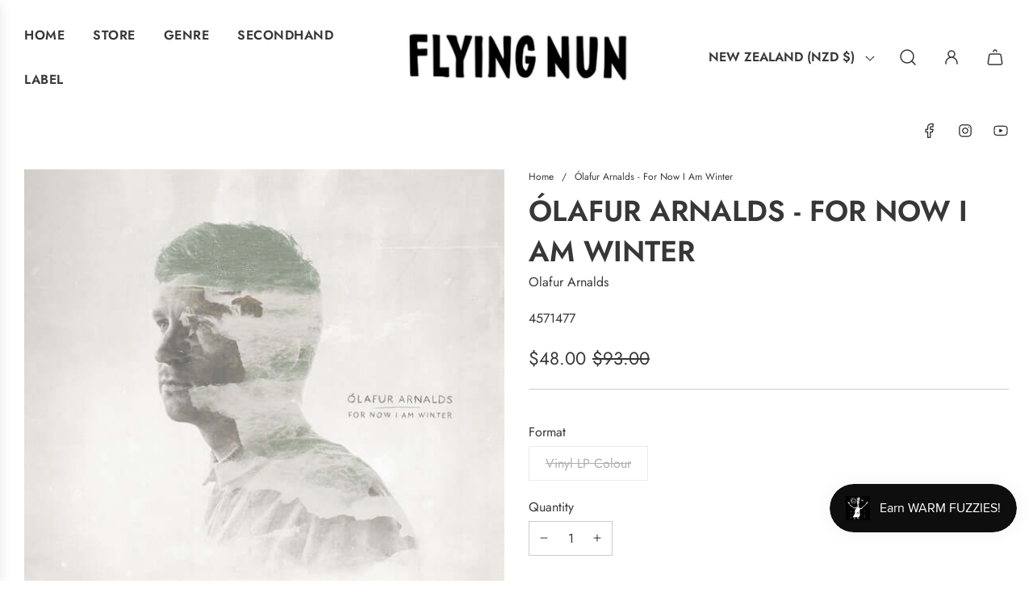

--- FILE ---
content_type: text/html; charset=utf-8
request_url: https://www.flyingnun.co.nz/products/olafur-arnalds-for-now-i-am-winter
body_size: 58905
content:
<!doctype html>
<html class="no-js" lang="en">
<head>
 <script>/* start spd config */window._spt_delay_keywords=["/gtag/js,gtag(,/checkouts,/tiktok-track.js,/hotjar-,/smile-,/adoric.js,/wpm/,fbq("];/* end spd config */</script><!-- Basic page needs ================================================== -->
  <meta charset="utf-8"><meta http-equiv="X-UA-Compatible" content="IE=edge">

  <link rel="preconnect" href="https://cdn.shopify.com" crossorigin><link rel="preconnect" href="https://fonts.shopifycdn.com" crossorigin><link rel="preload" href="//www.flyingnun.co.nz/cdn/shop/t/21/assets/theme.min.css?v=170990799935293944311696625202" as="style" />
  <link rel="preload" href="//www.flyingnun.co.nz/cdn/shop/t/21/assets/swiper.min.css?v=88091268259482038431696625201" as="style" onload="this.onload=null;this.rel='stylesheet'"/>
  <link rel="preload" href="//www.flyingnun.co.nz/cdn/shop/t/21/assets/photoswipe.min.css?v=165459975419098386681696625201" as="style" onload="this.onload=null;this.rel='stylesheet'"/>
  <link rel="preload" href="//www.flyingnun.co.nz/cdn/shop/t/21/assets/custom.css?v=102493421877365237651696625202" as="style" onload="this.onload=null;this.rel='stylesheet'"/>

  

  

  
    <link rel="shortcut icon" href="//www.flyingnun.co.nz/cdn/shop/files/Fuzzy_Round_291f3e95-ec39-45ed-bad2-c801464c377f_180x180_crop_center.png?v=1727491792" type="image/png">
    <link rel="apple-touch-icon" sizes="180x180" href="//www.flyingnun.co.nz/cdn/shop/files/Fuzzy_Round_291f3e95-ec39-45ed-bad2-c801464c377f_180x180_crop_center.png?v=1727491792">
    <link rel="apple-touch-icon-precomposed" sizes="180x180" href="//www.flyingnun.co.nz/cdn/shop/files/Fuzzy_Round_291f3e95-ec39-45ed-bad2-c801464c377f_180x180_crop_center.png?v=1727491792">
    <link rel="icon" type="image/png" sizes="32x32" href="//www.flyingnun.co.nz/cdn/shop/files/Fuzzy_Round_291f3e95-ec39-45ed-bad2-c801464c377f_32x32_crop_center.png?v=1727491792">
    <link rel="icon" type="image/png" sizes="194x194" href="//www.flyingnun.co.nz/cdn/shop/files/Fuzzy_Round_291f3e95-ec39-45ed-bad2-c801464c377f_194x194_crop_center.png?v=1727491792">
    <link rel="icon" type="image/png" sizes="192x192" href="//www.flyingnun.co.nz/cdn/shop/files/Fuzzy_Round_291f3e95-ec39-45ed-bad2-c801464c377f_192x192_crop_center.png?v=1727491792">
    <link rel="icon" type="image/png" sizes="16x16" href="//www.flyingnun.co.nz/cdn/shop/files/Fuzzy_Round_291f3e95-ec39-45ed-bad2-c801464c377f_16x16_crop_center.png?v=1727491792">
  
<link rel="preload" as="font" href="//www.flyingnun.co.nz/cdn/fonts/jost/jost_n6.ec1178db7a7515114a2d84e3dd680832b7af8b99.woff2" type="font/woff2" crossorigin><link rel="preload" as="font" href="//www.flyingnun.co.nz/cdn/fonts/jost/jost_n4.d47a1b6347ce4a4c9f437608011273009d91f2b7.woff2" type="font/woff2" crossorigin><!-- Title and description ================================================== -->
  <title> 
    Ólafur Arnalds - For Now I Am Winter | Vinyl | CD &ndash; 
  </title>

  
    <meta name="description" content="Ólafur Arnalds - For Now I Am Winter on vinyl + CD at Flying Nun record stores, Auckland, Wellington &amp; Christchurch. Buy $80+ &amp; get free shipping in NZ">
  

  <!-- Helpers ================================================== -->
  <!-- /snippets/social-meta-tags.liquid -->


<meta property="og:site_name" content="Flying Nun ">
<meta property="og:url" content="https://www.flyingnun.co.nz/products/olafur-arnalds-for-now-i-am-winter">
<meta property="og:title" content="Ólafur Arnalds - For Now I Am Winter">
<meta property="og:type" content="product">
<meta property="og:description" content="Ólafur Arnalds - For Now I Am Winter on vinyl + CD at Flying Nun record stores, Auckland, Wellington &amp; Christchurch. Buy $80+ &amp; get free shipping in NZ">

  <meta property="og:price:amount" content="48.00">
  <meta property="og:price:currency" content="NZD">

<meta property="og:image" content="http://www.flyingnun.co.nz/cdn/shop/files/oa.jpg?v=1726188731"><meta property="og:image" content="http://www.flyingnun.co.nz/cdn/shop/files/oa2.jpg?v=1726188734">
<meta property="og:image:alt" content="Ólafur Arnalds - For Now I Am Winter - Flying Nun  | Vinyl | CD"><meta property="og:image:alt" content="Ólafur Arnalds - For Now I Am Winter - Flying Nun  | Vinyl | CD">
<meta property="og:image:secure_url" content="https://www.flyingnun.co.nz/cdn/shop/files/oa.jpg?v=1726188731"><meta property="og:image:secure_url" content="https://www.flyingnun.co.nz/cdn/shop/files/oa2.jpg?v=1726188734">


<meta name="twitter:card" content="summary_large_image">
<meta name="twitter:title" content="Ólafur Arnalds - For Now I Am Winter">
<meta name="twitter:description" content="Ólafur Arnalds - For Now I Am Winter on vinyl + CD at Flying Nun record stores, Auckland, Wellington &amp; Christchurch. Buy $80+ &amp; get free shipping in NZ">

  <link rel="canonical" href="https://www.flyingnun.co.nz/products/olafur-arnalds-for-now-i-am-winter"/>
  <meta name="viewport" content="width=device-width, initial-scale=1, shrink-to-fit=no">
  <meta name="theme-color" content="#373737">

  <!-- CSS ================================================== -->
  <style>
/*============================================================================
  #Typography
==============================================================================*/






@font-face {
  font-family: Jost;
  font-weight: 600;
  font-style: normal;
  font-display: swap;
  src: url("//www.flyingnun.co.nz/cdn/fonts/jost/jost_n6.ec1178db7a7515114a2d84e3dd680832b7af8b99.woff2") format("woff2"),
       url("//www.flyingnun.co.nz/cdn/fonts/jost/jost_n6.b1178bb6bdd3979fef38e103a3816f6980aeaff9.woff") format("woff");
}

@font-face {
  font-family: Jost;
  font-weight: 400;
  font-style: normal;
  font-display: swap;
  src: url("//www.flyingnun.co.nz/cdn/fonts/jost/jost_n4.d47a1b6347ce4a4c9f437608011273009d91f2b7.woff2") format("woff2"),
       url("//www.flyingnun.co.nz/cdn/fonts/jost/jost_n4.791c46290e672b3f85c3d1c651ef2efa3819eadd.woff") format("woff");
}


  @font-face {
  font-family: Jost;
  font-weight: 900;
  font-style: normal;
  font-display: swap;
  src: url("//www.flyingnun.co.nz/cdn/fonts/jost/jost_n9.cd269fa9adcae864ab1df15826ceb2fd310a3d4a.woff2") format("woff2"),
       url("//www.flyingnun.co.nz/cdn/fonts/jost/jost_n9.fd15e8012129a3f22bd292bf1f8b87a15f894bd5.woff") format("woff");
}




  @font-face {
  font-family: Jost;
  font-weight: 700;
  font-style: normal;
  font-display: swap;
  src: url("//www.flyingnun.co.nz/cdn/fonts/jost/jost_n7.921dc18c13fa0b0c94c5e2517ffe06139c3615a3.woff2") format("woff2"),
       url("//www.flyingnun.co.nz/cdn/fonts/jost/jost_n7.cbfc16c98c1e195f46c536e775e4e959c5f2f22b.woff") format("woff");
}




  @font-face {
  font-family: Jost;
  font-weight: 400;
  font-style: italic;
  font-display: swap;
  src: url("//www.flyingnun.co.nz/cdn/fonts/jost/jost_i4.b690098389649750ada222b9763d55796c5283a5.woff2") format("woff2"),
       url("//www.flyingnun.co.nz/cdn/fonts/jost/jost_i4.fd766415a47e50b9e391ae7ec04e2ae25e7e28b0.woff") format("woff");
}




  @font-face {
  font-family: Jost;
  font-weight: 700;
  font-style: italic;
  font-display: swap;
  src: url("//www.flyingnun.co.nz/cdn/fonts/jost/jost_i7.d8201b854e41e19d7ed9b1a31fe4fe71deea6d3f.woff2") format("woff2"),
       url("//www.flyingnun.co.nz/cdn/fonts/jost/jost_i7.eae515c34e26b6c853efddc3fc0c552e0de63757.woff") format("woff");
}






/*============================================================================
  #General Variables
==============================================================================*/

:root {

  --font-weight-normal: 400;
  --font-weight-bold: 700;
  --font-weight-header-bold: 900;

  --header-font-stack: Jost, sans-serif;
  --header-font-weight: 600;
  --header-font-style: normal;
  --header-text-size: 48;
  --header-text-size-px: 48px;
  --header-mobile-text-size-px: 22px;

  --header-font-case: uppercase;
  --header-font-size: 16;
  --header-font-size-px: 16px;

  --heading-spacing: 0px;
  --heading-font-case: uppercase;
  --heading-font-stack: FontDrop;

  --body-font-stack: Jost, sans-serif;
  --body-font-weight: 400;
  --body-font-style: normal;

  --label-font-stack: Jost, sans-serif;
  --label-font-weight: 400;
  --label-font-style: normal;
  --label-font-case: none;
  --label-spacing: 0px;

  --navigation-font-stack: Jost, sans-serif;
  --navigation-font-weight: 600;
  --navigation-font-style: normal;

  --base-font-size-int: 16;
  --base-font-size: 16px;

  --body-font-size-12-to-em: 0.75em;
  --body-font-size-14-to-em: 0.88em;
  --body-font-size-16-to-em: 1.0em;
  --body-font-size-18-to-em: 1.13em;
  --body-font-size-20-to-em: 1.25em;
  --body-font-size-22-to-em: 1.38em;
  --body-font-size-24-to-em: 1.5em;
  --body-font-size-28-to-em: 1.75em;
  --body-font-size-36-to-em: 2.25em;

  --sale-badge-color: #E95050;
  --sold-out-badge-color: #373737;
  --badge-font-color: #fff;

  --primary-btn-text-color: #fff;
  --primary-btn-bg-color: #373737;
  --primary-btn-bg-color-lighten50: #b6b6b6;
  --primary-btn-bg-color-opacity50: rgba(55, 55, 55, 0.5);
  --primary-btn-bg-hover-color: #cac9c9;
  --primary-btn-text-hover-color: #373737;

  --button-text-case: none;
  --button-font-size: 12;
  --button-font-size-px: 12px;
  --button-text-spacing-px: 1px;

  --secondary-btn-text-color: #f8f8f8;
  --secondary-btn-bg-color: #707070;
  --secondary-btn-bg-color-lighten: #a3a3a3;
  --secondary-btn-bg-hover-color: #cac9c9;
  --secondary-btn-bg-text-hover-color: #373737;

  

  
    --alt-btn-font-style: normal;
    --alt-btn-font-weight: 400;
    

  --text-color: #373737;
  --text-color-lighten5: #444444;
  --text-color-lighten70: #eaeaea;
  --text-color-transparent05: rgba(55, 55, 55, 0.05);
  --text-color-transparent10: rgba(55, 55, 55, 0.1);
  --text-color-transparent15: rgba(55, 55, 55, 0.15);
  --text-color-transparent25: rgba(55, 55, 55, 0.25);
  --text-color-transparent30: rgba(55, 55, 55, 0.3);
  --text-color-transparent5: rgba(55, 55, 55, 0.5);
  --text-color-transparent6: rgba(55, 55, 55, 0.6);
  --text-color-transparent7: rgba(55, 55, 55, 0.7);
  --text-color-transparent8: rgba(55, 55, 55, 0.8);

  
    --heading-xl-font-size: 28px;
    --heading-l-font-size: 22px;
    --subheading-font-size: 20px;
  

  
    --small-body-font-size: 14px;
  

  --link-color: #373737;
  --on-sale-color: #373737;

  --body-color: #fff;
  --body-color-darken10: #e6e6e6;
  --body-color-transparent00: rgba(255, 255, 255, 0);
  --body-color-transparent90: rgba(255, 255, 255, 0.9);

  --body-secondary-color: #F4F4F4;
  --body-secondary-color-transparent00: rgba(244, 244, 244, 0);
  --body-secondary-color-darken05: #e7e7e7;

  --color-primary-background: #fff;
  --color-primary-background-rgb: 255, 255, 255;
  --color-secondary-background: #F4F4F4;

  --cart-background-color: #373737;

  --border-color: rgba(55, 55, 55, 0.25);
  --link-border-color: rgba(55, 55, 55, 0.5);
  --border-color-darken10: #1e1e1e;

  --header-color: #fff;
  --header-color-darken5: #f2f2f2;

  --header-border-color: #fff;

  --announcement-text-size: 12px;
  --announcement-text-spacing: -2px;

  --logo-font-size: 18px;

  --overlay-header-text-color: #fff;
  --nav-text-color: #373737;
  --nav-text-color-transparent10: rgba(55, 55, 55, 0.1);
  --nav-text-color-transparent30: rgba(55, 55, 55, 0.3);
  --nav-text-hover: #949494;

  --color-scheme-light-background: #f8f8f8;
  --color-scheme-light-background-lighten5: #ffffff;
  --color-scheme-light-text: #373737;
  --color-scheme-light-text-transparent25: rgba(55, 55, 55, 0.25);
  --color-scheme-light-text-transparent50: rgba(55, 55, 55, 0.5);
  --color-scheme-light-text-transparent60: rgba(55, 55, 55, 0.6);

  --color-scheme-feature-background: #757575;
  --color-scheme-feature-background-lighten5: #828282;
  --color-scheme-feature-text: #ffffff;
  --color-scheme-feature-text-transparent25: rgba(255, 255, 255, 0.25);
  --color-scheme-feature-text-transparent50: rgba(255, 255, 255, 0.5);
  --color-scheme-feature-text-transparent60: rgba(255, 255, 255, 0.6);

  --homepage-sections-accent-secondary-color-transparent60: rgba(255, 255, 255, 0.6);

  --color-scheme-dark-background: #2b2b2b;
  --color-scheme-dark-text: #fff;
  --color-scheme-dark-text-transparent25: rgba(255, 255, 255, 0.25);
  --color-scheme-dark-text-transparent50: rgba(255, 255, 255, 0.5);
  --color-scheme-dark-text-transparent60: rgba(255, 255, 255, 0.6);

  --filter-bg-color: rgba(55, 55, 55, 0.1);

  --color-footer-bg: #F4F4F4;
  --color-footer-bg-darken5: #e7e7e7;
  --color-footer-text: #373737;
  --color-footer-text-darken10: #1e1e1e;
  --color-footer-border: rgba(55, 55, 55, 0.1);
  --color-footer-border25: rgba(55, 55, 55, 0.25);
  --color-footer-border-30: rgba(55, 55, 55, 0.3);

  --popup-text-color: #242424;
  --popup-text-color-transparent50: rgba(36, 36, 36, 0.5);
  --popup-text-color-lighten10: #3e3e3e;
  --popup-bg-color: #ffffff;

  --menu-drawer-color: #f8f8f8;
  --menu-drawer-color-darken5: #ebebeb;
  --menu-drawer-text-color: #373737;
  --menu-drawer-text-color-transparent10: rgba(55, 55, 55, 0.1);
  --menu-drawer-text-color-transparent30: rgba(55, 55, 55, 0.3);
  --menu-drawer-border-color: rgba(55, 55, 55, 0.1);
  --menu-drawer-text-hover-color: #696969;

  --cart-drawer-color: #FFFFFF;
  --cart-drawer-text-color: #373737;
  --cart-drawer-text-color-lighten10: #515151;
  --cart-drawer-border-color: rgba(55, 55, 55, 0.5);

  --fancybox-overlay: url('//www.flyingnun.co.nz/cdn/shop/t/21/assets/fancybox_overlay.png?v=61793926319831825281696625200');

  --success-color: #28a745;
  --error-color: #DC3545;
  --warning-color: #EB9247;

  /* Shop Pay Installments variables */
  --color-body: #F4F4F4;
  --color-bg: #F4F4F4;
}
</style>

  <style data-shopify>
    *,
    *::before,
    *::after {
      box-sizing: inherit;
    }

    html {
      box-sizing: border-box;
      background-color: var(--body-color);
      height: 100%;
      margin: 0;
    }

    body {
      background-color: var(--body-color);
      min-height: 100%;
      margin: 0;
      display: grid;
      grid-template-rows: auto auto 1fr auto;
      grid-template-columns: 100%;
      overflow-x: hidden;
    }

    .sr-only {
      position: absolute;
      width: 1px;
      height: 1px;
      padding: 0;
      margin: -1px;
      overflow: hidden;
      clip: rect(0, 0, 0, 0);
      border: 0;
    }

    .sr-only-focusable:active, .sr-only-focusable:focus {
      position: static;
      width: auto;
      height: auto;
      margin: 0;
      overflow: visible;
      clip: auto;
    }
  </style>

  <!-- Header hook for plugins ================================================== -->

    <script>window.performance && window.performance.mark && window.performance.mark('shopify.content_for_header.start');</script><meta name="google-site-verification" content="YNtj9_mnJQUiD6lpQwRLaZLEUMSC9tZBqDTEBPtt5JU">
<meta name="facebook-domain-verification" content="uk720ktihxuhere9xypbeh6n5eybna">
<meta name="facebook-domain-verification" content="drnfbvh9qiornc66085eccdsmpwisa">
<meta id="shopify-digital-wallet" name="shopify-digital-wallet" content="/45031653527/digital_wallets/dialog">
<meta name="shopify-checkout-api-token" content="f1ab4faef13e8821af05f7e58cc37c97">
<meta id="in-context-paypal-metadata" data-shop-id="45031653527" data-venmo-supported="false" data-environment="production" data-locale="en_US" data-paypal-v4="true" data-currency="NZD">
<link rel="alternate" type="application/json+oembed" href="https://www.flyingnun.co.nz/products/olafur-arnalds-for-now-i-am-winter.oembed">
<script async="async" src="/checkouts/internal/preloads.js?locale=en-NZ"></script>
<script id="apple-pay-shop-capabilities" type="application/json">{"shopId":45031653527,"countryCode":"NZ","currencyCode":"NZD","merchantCapabilities":["supports3DS"],"merchantId":"gid:\/\/shopify\/Shop\/45031653527","merchantName":"Flying Nun ","requiredBillingContactFields":["postalAddress","email","phone"],"requiredShippingContactFields":["postalAddress","email","phone"],"shippingType":"shipping","supportedNetworks":["visa","masterCard","amex","jcb"],"total":{"type":"pending","label":"Flying Nun ","amount":"1.00"},"shopifyPaymentsEnabled":true,"supportsSubscriptions":true}</script>
<script id="shopify-features" type="application/json">{"accessToken":"f1ab4faef13e8821af05f7e58cc37c97","betas":["rich-media-storefront-analytics"],"domain":"www.flyingnun.co.nz","predictiveSearch":true,"shopId":45031653527,"locale":"en"}</script>
<script>var Shopify = Shopify || {};
Shopify.shop = "flying-nun.myshopify.com";
Shopify.locale = "en";
Shopify.currency = {"active":"NZD","rate":"1.0"};
Shopify.country = "NZ";
Shopify.theme = {"name":"Flow","id":137124610292,"schema_name":"Flow","schema_version":"34.0.0","theme_store_id":801,"role":"main"};
Shopify.theme.handle = "null";
Shopify.theme.style = {"id":null,"handle":null};
Shopify.cdnHost = "www.flyingnun.co.nz/cdn";
Shopify.routes = Shopify.routes || {};
Shopify.routes.root = "/";</script>
<script type="module">!function(o){(o.Shopify=o.Shopify||{}).modules=!0}(window);</script>
<script>!function(o){function n(){var o=[];function n(){o.push(Array.prototype.slice.apply(arguments))}return n.q=o,n}var t=o.Shopify=o.Shopify||{};t.loadFeatures=n(),t.autoloadFeatures=n()}(window);</script>
<script id="shop-js-analytics" type="application/json">{"pageType":"product"}</script>
<script defer="defer" async type="module" src="//www.flyingnun.co.nz/cdn/shopifycloud/shop-js/modules/v2/client.init-shop-cart-sync_dlpDe4U9.en.esm.js"></script>
<script defer="defer" async type="module" src="//www.flyingnun.co.nz/cdn/shopifycloud/shop-js/modules/v2/chunk.common_FunKbpTJ.esm.js"></script>
<script type="module">
  await import("//www.flyingnun.co.nz/cdn/shopifycloud/shop-js/modules/v2/client.init-shop-cart-sync_dlpDe4U9.en.esm.js");
await import("//www.flyingnun.co.nz/cdn/shopifycloud/shop-js/modules/v2/chunk.common_FunKbpTJ.esm.js");

  window.Shopify.SignInWithShop?.initShopCartSync?.({"fedCMEnabled":true,"windoidEnabled":true});

</script>
<script>(function() {
  var isLoaded = false;
  function asyncLoad() {
    if (isLoaded) return;
    isLoaded = true;
    var urls = ["https:\/\/chimpstatic.com\/mcjs-connected\/js\/users\/3f9396f1d200562be1b8618ba\/dc0a4d6c8b57c9eae6347d342.js?shop=flying-nun.myshopify.com","https:\/\/cdn.xopify.com\/assets\/js\/xo-gallery.js?shop=flying-nun.myshopify.com","https:\/\/cdn-bundler.nice-team.net\/app\/js\/bundler.js?shop=flying-nun.myshopify.com","https:\/\/preproduct.onrender.com\/preproduct-embed.js?v=2.0\u0026shop=flying-nun.myshopify.com","https:\/\/audio.bestfreecdn.com\/storage\/js\/audio-45031653527.js?ver=29\u0026shop=flying-nun.myshopify.com","https:\/\/audio.bestfreecdn.com\/storage\/js\/audio-45031653527.js?ver=29\u0026shop=flying-nun.myshopify.com"];
    for (var i = 0; i < urls.length; i++) {
      var s = document.createElement('script');
      s.type = 'text/javascript';
      s.async = true;
      s.src = urls[i];
      var x = document.getElementsByTagName('script')[0];
      x.parentNode.insertBefore(s, x);
    }
  };
  if(window.attachEvent) {
    window.attachEvent('onload', asyncLoad);
  } else {
    window.addEventListener('load', asyncLoad, false);
  }
})();</script>
<script id="__st">var __st={"a":45031653527,"offset":46800,"reqid":"9266368e-e362-4a38-b703-180508f7b62c-1765660989","pageurl":"www.flyingnun.co.nz\/products\/olafur-arnalds-for-now-i-am-winter","u":"ba7d8f69ad4c","p":"product","rtyp":"product","rid":8272106488052};</script>
<script>window.ShopifyPaypalV4VisibilityTracking = true;</script>
<script id="captcha-bootstrap">!function(){'use strict';const t='contact',e='account',n='new_comment',o=[[t,t],['blogs',n],['comments',n],[t,'customer']],c=[[e,'customer_login'],[e,'guest_login'],[e,'recover_customer_password'],[e,'create_customer']],r=t=>t.map((([t,e])=>`form[action*='/${t}']:not([data-nocaptcha='true']) input[name='form_type'][value='${e}']`)).join(','),a=t=>()=>t?[...document.querySelectorAll(t)].map((t=>t.form)):[];function s(){const t=[...o],e=r(t);return a(e)}const i='password',u='form_key',d=['recaptcha-v3-token','g-recaptcha-response','h-captcha-response',i],f=()=>{try{return window.sessionStorage}catch{return}},m='__shopify_v',_=t=>t.elements[u];function p(t,e,n=!1){try{const o=window.sessionStorage,c=JSON.parse(o.getItem(e)),{data:r}=function(t){const{data:e,action:n}=t;return t[m]||n?{data:e,action:n}:{data:t,action:n}}(c);for(const[e,n]of Object.entries(r))t.elements[e]&&(t.elements[e].value=n);n&&o.removeItem(e)}catch(o){console.error('form repopulation failed',{error:o})}}const l='form_type',E='cptcha';function T(t){t.dataset[E]=!0}const w=window,h=w.document,L='Shopify',v='ce_forms',y='captcha';let A=!1;((t,e)=>{const n=(g='f06e6c50-85a8-45c8-87d0-21a2b65856fe',I='https://cdn.shopify.com/shopifycloud/storefront-forms-hcaptcha/ce_storefront_forms_captcha_hcaptcha.v1.5.2.iife.js',D={infoText:'Protected by hCaptcha',privacyText:'Privacy',termsText:'Terms'},(t,e,n)=>{const o=w[L][v],c=o.bindForm;if(c)return c(t,g,e,D).then(n);var r;o.q.push([[t,g,e,D],n]),r=I,A||(h.body.append(Object.assign(h.createElement('script'),{id:'captcha-provider',async:!0,src:r})),A=!0)});var g,I,D;w[L]=w[L]||{},w[L][v]=w[L][v]||{},w[L][v].q=[],w[L][y]=w[L][y]||{},w[L][y].protect=function(t,e){n(t,void 0,e),T(t)},Object.freeze(w[L][y]),function(t,e,n,w,h,L){const[v,y,A,g]=function(t,e,n){const i=e?o:[],u=t?c:[],d=[...i,...u],f=r(d),m=r(i),_=r(d.filter((([t,e])=>n.includes(e))));return[a(f),a(m),a(_),s()]}(w,h,L),I=t=>{const e=t.target;return e instanceof HTMLFormElement?e:e&&e.form},D=t=>v().includes(t);t.addEventListener('submit',(t=>{const e=I(t);if(!e)return;const n=D(e)&&!e.dataset.hcaptchaBound&&!e.dataset.recaptchaBound,o=_(e),c=g().includes(e)&&(!o||!o.value);(n||c)&&t.preventDefault(),c&&!n&&(function(t){try{if(!f())return;!function(t){const e=f();if(!e)return;const n=_(t);if(!n)return;const o=n.value;o&&e.removeItem(o)}(t);const e=Array.from(Array(32),(()=>Math.random().toString(36)[2])).join('');!function(t,e){_(t)||t.append(Object.assign(document.createElement('input'),{type:'hidden',name:u})),t.elements[u].value=e}(t,e),function(t,e){const n=f();if(!n)return;const o=[...t.querySelectorAll(`input[type='${i}']`)].map((({name:t})=>t)),c=[...d,...o],r={};for(const[a,s]of new FormData(t).entries())c.includes(a)||(r[a]=s);n.setItem(e,JSON.stringify({[m]:1,action:t.action,data:r}))}(t,e)}catch(e){console.error('failed to persist form',e)}}(e),e.submit())}));const S=(t,e)=>{t&&!t.dataset[E]&&(n(t,e.some((e=>e===t))),T(t))};for(const o of['focusin','change'])t.addEventListener(o,(t=>{const e=I(t);D(e)&&S(e,y())}));const B=e.get('form_key'),M=e.get(l),P=B&&M;t.addEventListener('DOMContentLoaded',(()=>{const t=y();if(P)for(const e of t)e.elements[l].value===M&&p(e,B);[...new Set([...A(),...v().filter((t=>'true'===t.dataset.shopifyCaptcha))])].forEach((e=>S(e,t)))}))}(h,new URLSearchParams(w.location.search),n,t,e,['guest_login'])})(!0,!0)}();</script>
<script integrity="sha256-52AcMU7V7pcBOXWImdc/TAGTFKeNjmkeM1Pvks/DTgc=" data-source-attribution="shopify.loadfeatures" defer="defer" src="//www.flyingnun.co.nz/cdn/shopifycloud/storefront/assets/storefront/load_feature-81c60534.js" crossorigin="anonymous"></script>
<script data-source-attribution="shopify.dynamic_checkout.dynamic.init">var Shopify=Shopify||{};Shopify.PaymentButton=Shopify.PaymentButton||{isStorefrontPortableWallets:!0,init:function(){window.Shopify.PaymentButton.init=function(){};var t=document.createElement("script");t.src="https://www.flyingnun.co.nz/cdn/shopifycloud/portable-wallets/latest/portable-wallets.en.js",t.type="module",document.head.appendChild(t)}};
</script>
<script data-source-attribution="shopify.dynamic_checkout.buyer_consent">
  function portableWalletsHideBuyerConsent(e){var t=document.getElementById("shopify-buyer-consent"),n=document.getElementById("shopify-subscription-policy-button");t&&n&&(t.classList.add("hidden"),t.setAttribute("aria-hidden","true"),n.removeEventListener("click",e))}function portableWalletsShowBuyerConsent(e){var t=document.getElementById("shopify-buyer-consent"),n=document.getElementById("shopify-subscription-policy-button");t&&n&&(t.classList.remove("hidden"),t.removeAttribute("aria-hidden"),n.addEventListener("click",e))}window.Shopify?.PaymentButton&&(window.Shopify.PaymentButton.hideBuyerConsent=portableWalletsHideBuyerConsent,window.Shopify.PaymentButton.showBuyerConsent=portableWalletsShowBuyerConsent);
</script>
<script data-source-attribution="shopify.dynamic_checkout.cart.bootstrap">document.addEventListener("DOMContentLoaded",(function(){function t(){return document.querySelector("shopify-accelerated-checkout-cart, shopify-accelerated-checkout")}if(t())Shopify.PaymentButton.init();else{new MutationObserver((function(e,n){t()&&(Shopify.PaymentButton.init(),n.disconnect())})).observe(document.body,{childList:!0,subtree:!0})}}));
</script>
<link id="shopify-accelerated-checkout-styles" rel="stylesheet" media="screen" href="https://www.flyingnun.co.nz/cdn/shopifycloud/portable-wallets/latest/accelerated-checkout-backwards-compat.css" crossorigin="anonymous">
<style id="shopify-accelerated-checkout-cart">
        #shopify-buyer-consent {
  margin-top: 1em;
  display: inline-block;
  width: 100%;
}

#shopify-buyer-consent.hidden {
  display: none;
}

#shopify-subscription-policy-button {
  background: none;
  border: none;
  padding: 0;
  text-decoration: underline;
  font-size: inherit;
  cursor: pointer;
}

#shopify-subscription-policy-button::before {
  box-shadow: none;
}

      </style>

<script>window.performance && window.performance.mark && window.performance.mark('shopify.content_for_header.end');</script>

  <script type="text/javascript">
		window.wetheme = {
			name: 'Flow',
			webcomponentRegistry: {
        registry: {},
				checkScriptLoaded: function(key) {
					return window.wetheme.webcomponentRegistry.registry[key] ? true : false
				},
        register: function(registration) {
            if(!window.wetheme.webcomponentRegistry.checkScriptLoaded(registration.key)) {
              window.wetheme.webcomponentRegistry.registry[registration.key] = registration
            }
        }
      }
    };
	</script>

  

  

  <script>document.documentElement.className = document.documentElement.className.replace('no-js', 'js');</script>
 
<!-- BEGIN app block: shopify://apps/smart-product-filter-search/blocks/app-embed/5cc1944c-3014-4a2a-af40-7d65abc0ef73 --><link href="https://cdn.shopify.com/extensions/019b0cd0-3664-7812-9c50-e91cdd1dabef/smart-product-filters-580/assets/globo.filter.min.js" as="script" rel="preload">
<link rel="preconnect" href="https://filter-eu8.globo.io" crossorigin /><link rel="stylesheet" href="https://cdn.shopify.com/extensions/019b0cd0-3664-7812-9c50-e91cdd1dabef/smart-product-filters-580/assets/globo.search.css" media="print" onload="this.media='all'">

<meta id="search_terms_value" content="" />
<!-- BEGIN app snippet: global.variables --><script>
  window.shopCurrency = "NZD";
  window.shopCountry = "NZ";
  window.shopLanguageCode = "en";

  window.currentCurrency = "NZD";
  window.currentCountry = "NZ";
  window.currentLanguageCode = "en";

  window.shopCustomer = false

  window.useCustomTreeTemplate = false;
  window.useCustomProductTemplate = false;

  window.GloboFilterRequestOrigin = "https://www.flyingnun.co.nz";
  window.GloboFilterShopifyDomain = "flying-nun.myshopify.com";
  window.GloboFilterSFAT = "";
  window.GloboFilterSFApiVersion = "2025-04";
  window.GloboFilterProxyPath = "/apps/globofilters";
  window.GloboFilterRootUrl = "";
  window.GloboFilterTranslation = {"search":{"suggestions":"Suggestions","collections":"Collections","articles":"Blog Posts","pages":"Pages","product":"Product","products":"Products","view_all":"Search for","view_all_products":"View all products","not_found":"Sorry, nothing found for","product_not_found":"No products were found","no_result_keywords_suggestions_title":"Popular searches","no_result_products_suggestions_title":"However, You may like","zero_character_keywords_suggestions_title":"Suggestions","zero_character_popular_searches_title":"Popular searches","zero_character_products_suggestions_title":"Trending products"},"form":{"heading":"Search products","select":"-- Select --","search":"Search","submit":"Search","clear":"Clear"},"filter":{"filter_by":"Filter By","clear_all":"Clear All","view":"View","clear":"Clear","in_stock":"In Stock","out_of_stock":"Out of Stock","ready_to_ship":"Ready to ship","search":"Search options","choose_values":"Choose values","show_more":"Show more","show_less":"Show less"},"sort":{"sort_by":"Sort By","manually":"Featured","availability_in_stock_first":"Availability","relevance":"Relevance","best_selling":"Best Selling","alphabetically_a_z":"Alphabetically, A-Z","alphabetically_z_a":"Alphabetically, Z-A","price_low_to_high":"Price, low to high","price_high_to_low":"Price, high to low","date_new_to_old":"Date, new to old","date_old_to_new":"Date, old to new","inventory_low_to_high":"Inventory, low to high","inventory_high_to_low":"Inventory, high to low","sale_off":"% Sale off"},"product":{"add_to_cart":"Add to cart","unavailable":"Unavailable","sold_out":"Sold out","sale":"Sale","load_more":"Load more","limit":"Show","search":"Search products","no_results":"Sorry, there are no products in this collection"}};
  window.isMultiCurrency =false;
  window.globoEmbedFilterAssetsUrl = 'https://cdn.shopify.com/extensions/019b0cd0-3664-7812-9c50-e91cdd1dabef/smart-product-filters-580/assets/';
  window.assetsUrl = window.globoEmbedFilterAssetsUrl;
  window.GloboMoneyFormat = "${{amount}}";
</script><!-- END app snippet -->
<script type="text/javascript" hs-ignore data-ccm-injected>
document.getElementsByTagName('html')[0].classList.add('spf-filter-loading', 'spf-has-filter');
window.enabledEmbedFilter = true;
window.sortByRelevance = false;
window.moneyFormat = "${{amount}}";
window.GloboMoneyWithCurrencyFormat = "${{amount}} NZD";
window.filesUrl = '//www.flyingnun.co.nz/cdn/shop/files/';
window.GloboThemesInfo ={};



var GloboEmbedFilterConfig = {
api: {filterUrl: "https://filter-eu8.globo.io/filter",searchUrl: "https://filter-eu8.globo.io/search", url: "https://filter-eu8.globo.io"},
shop: {
name: "Flying Nun ",
url: "https://www.flyingnun.co.nz",
domain: "flying-nun.myshopify.com",
locale: "en",
cur_locale: "en",
predictive_search_url: "/search/suggest",
country_code: "NZ",
root_url: "",
cart_url: "/cart",
search_url: "/search",
cart_add_url: "/cart/add",
search_terms_value: "",
product_image: {width: 504, height: 504},
no_image_url: "https://cdn.shopify.com/s/images/themes/product-1.png",
swatches: [],
swatchConfig: {"enable":true,"color":["colour","color"],"label":["size"]},
enableRecommendation: false,
hideOneValue: false,
newUrlStruct: true,
newUrlForSEO: true,themeTranslation:{"products":{"product":{"on_sale":"On sale","sold_out":"Sold out","quick_shop":"Quick view","view_options":"View options","add_to_cart":"Add to cart"},"general":{"from_text":"From"}}},redirects: [],
images: {},
settings: {"color_body_text":"#373737","color_primary":"#373737","color_body_bg":"#fff","color_body_bg_secondary":"#F4F4F4","sale_price_color":"#373737","sale_badge_color":"#E95050","sold_out_badge_color":"#373737","sold_out_badge_font_color":"#fff","cart_color":"#373737","color_primary_navigation":"#373737","color_primary_navigation_hover":"#949494","header-bg-color":"#fff","header-border-color":"#fff","header-transparent-text":"#fff","header-transparent-background":"#373737","mobile-menu-text":"#373737","mobile-menu-text-hover":"#696969","mobile-menu-bg":"#f8f8f8","color_primary_button_background":"#373737","color_primary_button_text":"#fff","color_primary_button_background_hover":"#cac9c9","color_primary_button_text_hover":"#373737","color_secondary_button_background":"#707070","color_secondary_button_text":"#f8f8f8","color_secondary_button_background_hover":"#cac9c9","color_secondary_button_text_hover":"#373737","colorSchemeLightBackground":"#f8f8f8","colorSchemeLightText":"#373737","homepage-sections-accent-primary-color":"#757575","homepage-sections-accent-secondary-color":"#ffffff","colorSchemeDarkBackground":"#2b2b2b","colorSchemeDarkText":"#fff","pop-up-background-color":"#ffffff","pop-up-text-color":"#242424","cart-drawer-bg":"#FFFFFF","cart-drawer-text":"#373737","color_footer_bg":"#F4F4F4","color_footer_text":"#373737","type_header_font":{"error":"json not allowed for this object"},"header-text-size":48,"heading_spacing":0,"heading_font_case":"uppercase","type_base_font":{"error":"json not allowed for this object"},"typography-body-font-size":16,"type_navigation_font":"heading","header_font_size":16,"header_font_case":"uppercase","button_style":"square","button_text_case":"none","button_font_size":12,"button_text_spacing":1,"button_font_style":"normal","type_label_font":"body","label_font_case":"none","label_spacing":0,"logo_font_size":18,"announcement_text_size":12,"announcement_text_spacing":-2,"ajax_cart_method":"added","cart_vendor_enable":false,"cart_notes_enable":false,"giftwrap_gift_note":true,"enable-additional-checkout-buttons":false,"giftwrap_product_selector":"gift-wrap","giftwrap_label_text":"Gift wrap this product","product-grid":"square","hover-effect":true,"show_badges":true,"discount_badge_type":"percentage","product_card_text_alignment":"center","back_to_top_homepage":false,"back_to_top_collection":false,"back_to_top_product":false,"back_to_top_all":true,"predictive_search_enabled":true,"predictive_search_show_vendor":true,"predictive_search_show_price":false,"sm_facebook_link":"https:\/\/www.facebook.com\/flyingnunrecords","sm_twitter_link":"","sm_instagram_link":"https:\/\/www.instagram.com\/flyingnun","sm_tumblr_link":"","sm_pinterest_link":"","sm_youtube_link":"https:\/\/www.youtube.com\/@FlyingNunRecords","sm_vimeo_link":"","sm_flickr_link":"","sm_snapchat_link":"","sm_houzz_link":"","sm_linkedin_link":"","sm_tiktok_link":"","social_sharing_title":"Share","social_sharing_blog":true,"share_facebook":true,"share_twitter":true,"share_pinterest":true,"enable_breadcrumbs":true,"popup--enable":false,"pop-up-time":"7","pop-up-text-header-text":"Expand your email List","pop-up-text-description-text":"\u003cp\u003eDescribe the benefits of your newsletter\u003c\/p\u003e","popup--show-social-icons":false,"popup--show-newsletter":false,"desktop-popup-style":"slide-up","pop-up-delay":5,"popup--test-mode":false,"enable_verification_popup":false,"verification-pop-up__test-mode":false,"verification-popup--background-color":"rgba(0,0,0,0)","verification_background_opacity":100,"verification-popup-logo--max-width":200,"verification-pop-up__header":"Confirm your age","verification-pop-up__description":"\u003cp\u003eYou must be at least 21 years old to enter this store.\u003c\/p\u003e\u003cp\u003eAre you over 21 years of age?\u003c\/p\u003e","exit-button__text":"No I'm not","confirm-button__text":"Yes I am","deny__header":"Come back when you're older","deny__description":"\u003cp\u003eIt looks like you're not old enough to shop with us, come back when you're 21 or older.\u003c\/p\u003e","deny-button__text":"Oops, I entered incorrectly","favicon":"\/\/www.flyingnun.co.nz\/cdn\/shop\/files\/Fuzzy_Round_291f3e95-ec39-45ed-bad2-c801464c377f.png?v=1727491792","animations_enabled":false,"page_fade_enabled":true,"ken_burns_enabled":false,"checkout_logo_image":"\/\/www.flyingnun.co.nz\/cdn\/shop\/files\/fuzzy_cropped.jpg?v=1625474399","checkout_logo_position":"left","checkout_logo_size":"medium","checkout_body_background_color":"#fff","checkout_input_background_color_mode":"white","checkout_sidebar_background_color":"#fafafa","checkout_heading_font":"-apple-system, BlinkMacSystemFont, 'Segoe UI', Roboto, Helvetica, Arial, sans-serif, 'Apple Color Emoji', 'Segoe UI Emoji', 'Segoe UI Symbol'","checkout_body_font":"-apple-system, BlinkMacSystemFont, 'Segoe UI', Roboto, Helvetica, Arial, sans-serif, 'Apple Color Emoji', 'Segoe UI Emoji', 'Segoe UI Symbol'","checkout_accent_color":"#1878b9","checkout_button_color":"#1878b9","checkout_error_color":"#e22120","parallax":false,"customer_layout":"customer_area"},
gridSettings: {"layout":"app","useCustomTemplate":false,"useCustomTreeTemplate":false,"skin":1,"limits":[12,24,48],"productsPerPage":48,"sorts":["stock-descending","best-selling","title-ascending","title-descending","price-ascending","price-descending","created-descending","created-ascending"],"noImageUrl":"https:\/\/cdn.shopify.com\/s\/images\/themes\/product-1.png","imageWidth":"504","imageHeight":"504","imageRatio":100,"imageSize":"504_504","alignment":"left","hideOneValue":false,"elements":["soldoutLabel","saleLabel","quickview","addToCart","vendor","swatch","secondImage"],"saleLabelClass":" sale-text","saleMode":3,"gridItemClass":"spf-col-xl-3 spf-col-lg-3 spf-col-md-6 spf-col-sm-6 spf-col-6","swatchClass":"","swatchConfig":{"enable":true,"color":["colour","color"],"label":["size"]},"variant_redirect":true,"showSelectedVariantInfo":true},
home_filter: false,
page: "product",
sorts: ["stock-descending","best-selling","title-ascending","title-descending","price-ascending","price-descending","created-descending","created-ascending"],
limits: [12,24,48],
cache: true,
layout: "app",
marketTaxInclusion: false,
priceTaxesIncluded: true,
customerTaxesIncluded: true,
useCustomTemplate: false,
hasQuickviewTemplate: false
},
analytic: {"enableViewProductAnalytic":true,"enableSearchAnalytic":true,"enableFilterAnalytic":true,"enableATCAnalytic":false},
taxes: [],
special_countries: null,
adjustments: false,
year_make_model: {
id: 0,
prefix: "car.",
heading: "",
showSearchInput: false,
showClearAllBtn: false
},
filter: {
id:0,
prefix: "filter.",
layout: 1,
useThemeFilterCss: true,
sublayout: 4,
showCount: false,
showRefine: true,
refineSettings: {"style":"rounded","positions":["sidebar_mobile","toolbar_mobile","sidebar_desktop","toolbar_desktop"],"color":"#000000","iconColor":"#959595","bgColor":"#E8E8E8"},
isLoadMore: 0,
filter_on_search_page: false
},
search:{
enable: true,
zero_character_suggestion: false,
pages_suggestion: {enable:false,limit:5},
keywords_suggestion: {enable:true,limit:10},
articles_suggestion: {enable:false,limit:5},
layout: 1,
product_list_layout: "grid",
elements: ["vendor","price"]
},
collection: {
id:0,
handle:'',
sort: 'best-selling',
vendor: null,
tags: null,
type: null,
term: document.getElementById("search_terms_value") != null ? document.getElementById("search_terms_value").content : "",
limit: 48,
settings: null,
products_count: 0,
enableCollectionSearch: false,
displayTotalProducts: false,
excludeTags:null,
showSelectedVariantInfo: true
},
selector: {products: ""}
}
</script>
<script src="https://cdn.shopify.com/extensions/019b0cd0-3664-7812-9c50-e91cdd1dabef/smart-product-filters-580/assets/globo.filter.themes.min.js" defer></script><style>.gf-block-title h3, 
.gf-block-title .h3,
.gf-form-input-inner label {
  font-size: 14px !important;
  color: #3a3a3a !important;
  text-transform: uppercase !important;
  font-weight: bold !important;
}
.gf-option-block .gf-btn-show-more{
  font-size: 14px !important;
  text-transform: none !important;
  font-weight: normal !important;
}
.gf-option-block ul li a, 
.gf-option-block ul li button, 
.gf-option-block ul li a span.gf-count,
.gf-option-block ul li button span.gf-count,
.gf-clear, 
.gf-clear-all, 
.selected-item.gf-option-label a,
.gf-form-input-inner select,
.gf-refine-toggle{
  font-size: 14px !important;
  color: #000000 !important;
  text-transform: none !important;
  font-weight: normal !important;
}

.gf-refine-toggle-mobile,
.gf-form-button-group button {
  font-size: 14px !important;
  text-transform: none !important;
  font-weight: normal !important;
  color: #3a3a3a !important;
  border: 1px solid #bfbfbf !important;
  background: #ffffff !important;
}
.gf-option-block-box-rectangle.gf-option-block ul li.gf-box-rectangle a,
.gf-option-block-box-rectangle.gf-option-block ul li.gf-box-rectangle button {
  border-color: #000000 !important;
}
.gf-option-block-box-rectangle.gf-option-block ul li.gf-box-rectangle a.checked,
.gf-option-block-box-rectangle.gf-option-block ul li.gf-box-rectangle button.checked{
  color: #fff !important;
  background-color: #000000 !important;
}
@media (min-width: 768px) {
  .gf-option-block-box-rectangle.gf-option-block ul li.gf-box-rectangle button:hover,
  .gf-option-block-box-rectangle.gf-option-block ul li.gf-box-rectangle a:hover {
    color: #fff !important;
    background-color: #000000 !important;	
  }
}
.gf-option-block.gf-option-block-select select {
  color: #000000 !important;
}

#gf-form.loaded, .gf-YMM-forms.loaded {
  background: #FFFFFF !important;
}
#gf-form h2, .gf-YMM-forms h2 {
  color: #3a3a3a !important;
}
#gf-form label, .gf-YMM-forms label{
  color: #3a3a3a !important;
}
.gf-form-input-wrapper select, 
.gf-form-input-wrapper input{
  border: 1px solid #DEDEDE !important;
  background-color: #FFFFFF !important;
  border-radius: 0px !important;
}
#gf-form .gf-form-button-group button, .gf-YMM-forms .gf-form-button-group button{
  color: #FFFFFF !important;
  background: #3a3a3a !important;
  border-radius: 0px !important;
}

.spf-product-card.spf-product-card__template-3 .spf-product__info.hover{
  background: #FFFFFF;
}
a.spf-product-card__image-wrapper{
  padding-top: 100%;
}
.h4.spf-product-card__title a{
  color: #333333;
  font-size: 15px;
   font-family: inherit;     font-style: normal;
  text-transform: none;
}
.h4.spf-product-card__title a:hover{
  color: #000000;
}
.spf-product-card button.spf-product__form-btn-addtocart{
  font-size: 14px;
   font-family: inherit;   font-weight: normal;   font-style: normal;   text-transform: none;
}
.spf-product-card button.spf-product__form-btn-addtocart,
.spf-product-card.spf-product-card__template-4 a.open-quick-view,
.spf-product-card.spf-product-card__template-5 a.open-quick-view,
#gfqv-btn{
  color: #FFFFFF !important;
  border: 1px solid #333333 !important;
  background: #333333 !important;
}
.spf-product-card button.spf-product__form-btn-addtocart:hover,
.spf-product-card.spf-product-card__template-4 a.open-quick-view:hover,
.spf-product-card.spf-product-card__template-5 a.open-quick-view:hover{
  color: #FFFFFF !important;
  border: 1px solid #000000 !important;
  background: #000000 !important;
}
span.spf-product__label.spf-product__label-soldout{
  color: #ffffff;
  background: #989898;
}
span.spf-product__label.spf-product__label-sale{
  color: #F0F0F0;
  background: #d21625;
}
.spf-product-card__vendor a{
  color: #969595;
  font-size: 13px;
   font-family: inherit;   font-weight: normal;   font-style: normal; }
.spf-product-card__vendor a:hover{
  color: #969595;
}
.spf-product-card__price-wrapper{
  font-size: 14px;
}
.spf-image-ratio{
  padding-top:100% !important;
}
.spf-product-card__oldprice,
.spf-product-card__saleprice,
.spf-product-card__price,
.gfqv-product-card__oldprice,
.gfqv-product-card__saleprice,
.gfqv-product-card__price
{
  font-size: 14px;
   font-family: inherit;   font-weight: normal;   font-style: normal; }

span.spf-product-card__price, span.gfqv-product-card__price{
  color: #141414;
}
span.spf-product-card__oldprice, span.gfqv-product-card__oldprice{
  color: #969595;
}
span.spf-product-card__saleprice, span.gfqv-product-card__saleprice{
  color: #d21625;
}
</style><script>
      window.addEventListener('globoFilterCloseSearchCompleted', function () {
        if(wetheme && wetheme.closeDrawers){
          wetheme.closeDrawers();
        }
      });
  </script>

<script>
      window.addEventListener('globoFilterCloseSearchCompleted', function () {
        if(wetheme && wetheme.closeDrawers){
          wetheme.closeDrawers();
        }
      });
  </script>

<style>#gf-tree .noUi-base, #gf-tree .noUi-connects {
    height: 3px !important;
}
#gf-tree .noUi-connect {
    display: block !important;
    background: #000000 !important;
}
#gf-tree .noUi-handle {
    top: -10px !important;
    border: 8px solid #333 !important;
    background: #fff !important;
    cursor: grab !important;
}
#gf-tree .noUi-handle.noUi-handle-lower {
    right: -10px !important;
}
#gf-tree .noUi-target {
  height: auto;
  border: none;
  box-shadow: none;
 background: transparent;
}
span.gf-summary {
    display: none !important;
}</style><script></script><script>
  const productGrid = document.querySelector('[data-globo-filter-items]')
  if(productGrid){
    if( productGrid.id ){
      productGrid.setAttribute('old-id', productGrid.id)
    }
    productGrid.id = 'gf-products';
  }
</script>
<script>if(window.AVADA_SPEED_WHITELIST){const spfs_w = new RegExp("smart-product-filter-search", 'i'); if(Array.isArray(window.AVADA_SPEED_WHITELIST)){window.AVADA_SPEED_WHITELIST.push(spfs_w);}else{window.AVADA_SPEED_WHITELIST = [spfs_w];}} </script><!-- END app block --><!-- BEGIN app block: shopify://apps/navi-menu-builder/blocks/app-embed/723b0c57-cf35-4406-ba93-95040b25b37c -->
  

<script
  type="application/javascript"
  src="https://live.naviplus.app/start.js?v=213"
  shop="flying-nun.myshopify.com"
  embed_id=""
  env="shopify"
  async  
  onerror="var t=this,s=document.createElement('script'); for(var i=0;i<t.attributes.length;i++){ var a=t.attributes[i];if(a.name!=='src' && a.name!=='onerror') s.setAttribute(a.name,a.value);} s.src='https://flov.naviplus.app/start.js?v=213';document.head.appendChild(s);">
</script>
















<!-- END app block --><!-- BEGIN app block: shopify://apps/multi-location-inv/blocks/app-embed/982328e1-99f7-4a7e-8266-6aed71bf0021 -->
  
    <script src="https://cdn.shopify.com/extensions/019b0524-6849-7c40-bc8c-7222e9db4ecf/inventory-info-theme-exrtensions-152/assets/common.bundle.js"></script>
  

<style>
  .iia-icon svg{height:18px;width:18px}.iia-disabled-button{pointer-events:none}.iia-hidden {display: none;}
</style>
<script>
      window.inventoryInfo = window.inventoryInfo || {};
      window.inventoryInfo.shop = window.inventoryInfo.shop || {};
      window.inventoryInfo.shop.shopifyDomain = 'flying-nun.myshopify.com';
      window.inventoryInfo.shop.locale = 'en';
      window.inventoryInfo.pageType = 'product';
      
      
</script>




 
 


  <script> 
      window.inventoryInfo = window.inventoryInfo || {};
      window.inventoryInfo.product = window.inventoryInfo.product || {}
      window.inventoryInfo.product.title = "Ólafur Arnalds - For Now I Am Winter";
      window.inventoryInfo.product.handle = "olafur-arnalds-for-now-i-am-winter";
      window.inventoryInfo.product.id = 8272106488052;
      window.inventoryInfo.product.selectedVairant = 44319824216308;
      window.inventoryInfo.product.defaultVariantOnly = false
      window.inventoryInfo.markets = window.inventoryInfo.markets || {};
      window.inventoryInfo.markets.isoCode = 'NZ';
      window.inventoryInfo.product.variants = window.inventoryInfo.product.variants || []; 
      
          window.inventoryInfo.product.variants.push({id:44319824216308, 
                                                      title:"Vinyl LP Colour", 
                                                      available:false,
                                                      incoming: false,
                                                      incomingDate: null
                                                     });
      
       
    </script>

    


 
 
    
      
          <script src="https://cdn.shopify.com/extensions/019b0524-6849-7c40-bc8c-7222e9db4ecf/inventory-info-theme-exrtensions-152/assets/main.bundle.js"></script>
      
    

<!-- END app block --><script src="https://cdn.shopify.com/extensions/019b0cd0-3664-7812-9c50-e91cdd1dabef/smart-product-filters-580/assets/globo.filter.min.js" type="text/javascript" defer="defer"></script>
<script src="https://cdn.shopify.com/extensions/019b0dc3-7dc9-7a3e-9c02-81d8e6d8c2bb/smile-shopify-app-extensions-258/assets/smile-loader.js" type="text/javascript" defer="defer"></script>
<script src="https://cdn.shopify.com/extensions/019b0dc3-7dc9-7a3e-9c02-81d8e6d8c2bb/smile-shopify-app-extensions-258/assets/smile-points-on-product-page.js" type="text/javascript" defer="defer"></script>
<link href="https://cdn.shopify.com/extensions/019b0dc3-7dc9-7a3e-9c02-81d8e6d8c2bb/smile-shopify-app-extensions-258/assets/smile-points-on-product-page.css" rel="stylesheet" type="text/css" media="all">
<link href="https://monorail-edge.shopifysvc.com" rel="dns-prefetch">
<script>(function(){if ("sendBeacon" in navigator && "performance" in window) {try {var session_token_from_headers = performance.getEntriesByType('navigation')[0].serverTiming.find(x => x.name == '_s').description;} catch {var session_token_from_headers = undefined;}var session_cookie_matches = document.cookie.match(/_shopify_s=([^;]*)/);var session_token_from_cookie = session_cookie_matches && session_cookie_matches.length === 2 ? session_cookie_matches[1] : "";var session_token = session_token_from_headers || session_token_from_cookie || "";function handle_abandonment_event(e) {var entries = performance.getEntries().filter(function(entry) {return /monorail-edge.shopifysvc.com/.test(entry.name);});if (!window.abandonment_tracked && entries.length === 0) {window.abandonment_tracked = true;var currentMs = Date.now();var navigation_start = performance.timing.navigationStart;var payload = {shop_id: 45031653527,url: window.location.href,navigation_start,duration: currentMs - navigation_start,session_token,page_type: "product"};window.navigator.sendBeacon("https://monorail-edge.shopifysvc.com/v1/produce", JSON.stringify({schema_id: "online_store_buyer_site_abandonment/1.1",payload: payload,metadata: {event_created_at_ms: currentMs,event_sent_at_ms: currentMs}}));}}window.addEventListener('pagehide', handle_abandonment_event);}}());</script>
<script id="web-pixels-manager-setup">(function e(e,d,r,n,o){if(void 0===o&&(o={}),!Boolean(null===(a=null===(i=window.Shopify)||void 0===i?void 0:i.analytics)||void 0===a?void 0:a.replayQueue)){var i,a;window.Shopify=window.Shopify||{};var t=window.Shopify;t.analytics=t.analytics||{};var s=t.analytics;s.replayQueue=[],s.publish=function(e,d,r){return s.replayQueue.push([e,d,r]),!0};try{self.performance.mark("wpm:start")}catch(e){}var l=function(){var e={modern:/Edge?\/(1{2}[4-9]|1[2-9]\d|[2-9]\d{2}|\d{4,})\.\d+(\.\d+|)|Firefox\/(1{2}[4-9]|1[2-9]\d|[2-9]\d{2}|\d{4,})\.\d+(\.\d+|)|Chrom(ium|e)\/(9{2}|\d{3,})\.\d+(\.\d+|)|(Maci|X1{2}).+ Version\/(15\.\d+|(1[6-9]|[2-9]\d|\d{3,})\.\d+)([,.]\d+|)( \(\w+\)|)( Mobile\/\w+|) Safari\/|Chrome.+OPR\/(9{2}|\d{3,})\.\d+\.\d+|(CPU[ +]OS|iPhone[ +]OS|CPU[ +]iPhone|CPU IPhone OS|CPU iPad OS)[ +]+(15[._]\d+|(1[6-9]|[2-9]\d|\d{3,})[._]\d+)([._]\d+|)|Android:?[ /-](13[3-9]|1[4-9]\d|[2-9]\d{2}|\d{4,})(\.\d+|)(\.\d+|)|Android.+Firefox\/(13[5-9]|1[4-9]\d|[2-9]\d{2}|\d{4,})\.\d+(\.\d+|)|Android.+Chrom(ium|e)\/(13[3-9]|1[4-9]\d|[2-9]\d{2}|\d{4,})\.\d+(\.\d+|)|SamsungBrowser\/([2-9]\d|\d{3,})\.\d+/,legacy:/Edge?\/(1[6-9]|[2-9]\d|\d{3,})\.\d+(\.\d+|)|Firefox\/(5[4-9]|[6-9]\d|\d{3,})\.\d+(\.\d+|)|Chrom(ium|e)\/(5[1-9]|[6-9]\d|\d{3,})\.\d+(\.\d+|)([\d.]+$|.*Safari\/(?![\d.]+ Edge\/[\d.]+$))|(Maci|X1{2}).+ Version\/(10\.\d+|(1[1-9]|[2-9]\d|\d{3,})\.\d+)([,.]\d+|)( \(\w+\)|)( Mobile\/\w+|) Safari\/|Chrome.+OPR\/(3[89]|[4-9]\d|\d{3,})\.\d+\.\d+|(CPU[ +]OS|iPhone[ +]OS|CPU[ +]iPhone|CPU IPhone OS|CPU iPad OS)[ +]+(10[._]\d+|(1[1-9]|[2-9]\d|\d{3,})[._]\d+)([._]\d+|)|Android:?[ /-](13[3-9]|1[4-9]\d|[2-9]\d{2}|\d{4,})(\.\d+|)(\.\d+|)|Mobile Safari.+OPR\/([89]\d|\d{3,})\.\d+\.\d+|Android.+Firefox\/(13[5-9]|1[4-9]\d|[2-9]\d{2}|\d{4,})\.\d+(\.\d+|)|Android.+Chrom(ium|e)\/(13[3-9]|1[4-9]\d|[2-9]\d{2}|\d{4,})\.\d+(\.\d+|)|Android.+(UC? ?Browser|UCWEB|U3)[ /]?(15\.([5-9]|\d{2,})|(1[6-9]|[2-9]\d|\d{3,})\.\d+)\.\d+|SamsungBrowser\/(5\.\d+|([6-9]|\d{2,})\.\d+)|Android.+MQ{2}Browser\/(14(\.(9|\d{2,})|)|(1[5-9]|[2-9]\d|\d{3,})(\.\d+|))(\.\d+|)|K[Aa][Ii]OS\/(3\.\d+|([4-9]|\d{2,})\.\d+)(\.\d+|)/},d=e.modern,r=e.legacy,n=navigator.userAgent;return n.match(d)?"modern":n.match(r)?"legacy":"unknown"}(),u="modern"===l?"modern":"legacy",c=(null!=n?n:{modern:"",legacy:""})[u],f=function(e){return[e.baseUrl,"/wpm","/b",e.hashVersion,"modern"===e.buildTarget?"m":"l",".js"].join("")}({baseUrl:d,hashVersion:r,buildTarget:u}),m=function(e){var d=e.version,r=e.bundleTarget,n=e.surface,o=e.pageUrl,i=e.monorailEndpoint;return{emit:function(e){var a=e.status,t=e.errorMsg,s=(new Date).getTime(),l=JSON.stringify({metadata:{event_sent_at_ms:s},events:[{schema_id:"web_pixels_manager_load/3.1",payload:{version:d,bundle_target:r,page_url:o,status:a,surface:n,error_msg:t},metadata:{event_created_at_ms:s}}]});if(!i)return console&&console.warn&&console.warn("[Web Pixels Manager] No Monorail endpoint provided, skipping logging."),!1;try{return self.navigator.sendBeacon.bind(self.navigator)(i,l)}catch(e){}var u=new XMLHttpRequest;try{return u.open("POST",i,!0),u.setRequestHeader("Content-Type","text/plain"),u.send(l),!0}catch(e){return console&&console.warn&&console.warn("[Web Pixels Manager] Got an unhandled error while logging to Monorail."),!1}}}}({version:r,bundleTarget:l,surface:e.surface,pageUrl:self.location.href,monorailEndpoint:e.monorailEndpoint});try{o.browserTarget=l,function(e){var d=e.src,r=e.async,n=void 0===r||r,o=e.onload,i=e.onerror,a=e.sri,t=e.scriptDataAttributes,s=void 0===t?{}:t,l=document.createElement("script"),u=document.querySelector("head"),c=document.querySelector("body");if(l.async=n,l.src=d,a&&(l.integrity=a,l.crossOrigin="anonymous"),s)for(var f in s)if(Object.prototype.hasOwnProperty.call(s,f))try{l.dataset[f]=s[f]}catch(e){}if(o&&l.addEventListener("load",o),i&&l.addEventListener("error",i),u)u.appendChild(l);else{if(!c)throw new Error("Did not find a head or body element to append the script");c.appendChild(l)}}({src:f,async:!0,onload:function(){if(!function(){var e,d;return Boolean(null===(d=null===(e=window.Shopify)||void 0===e?void 0:e.analytics)||void 0===d?void 0:d.initialized)}()){var d=window.webPixelsManager.init(e)||void 0;if(d){var r=window.Shopify.analytics;r.replayQueue.forEach((function(e){var r=e[0],n=e[1],o=e[2];d.publishCustomEvent(r,n,o)})),r.replayQueue=[],r.publish=d.publishCustomEvent,r.visitor=d.visitor,r.initialized=!0}}},onerror:function(){return m.emit({status:"failed",errorMsg:"".concat(f," has failed to load")})},sri:function(e){var d=/^sha384-[A-Za-z0-9+/=]+$/;return"string"==typeof e&&d.test(e)}(c)?c:"",scriptDataAttributes:o}),m.emit({status:"loading"})}catch(e){m.emit({status:"failed",errorMsg:(null==e?void 0:e.message)||"Unknown error"})}}})({shopId: 45031653527,storefrontBaseUrl: "https://www.flyingnun.co.nz",extensionsBaseUrl: "https://extensions.shopifycdn.com/cdn/shopifycloud/web-pixels-manager",monorailEndpoint: "https://monorail-edge.shopifysvc.com/unstable/produce_batch",surface: "storefront-renderer",enabledBetaFlags: ["2dca8a86"],webPixelsConfigList: [{"id":"968098036","configuration":"{\"pixel_id\":\"728937416199564\",\"pixel_type\":\"facebook_pixel\"}","eventPayloadVersion":"v1","runtimeContext":"OPEN","scriptVersion":"ca16bc87fe92b6042fbaa3acc2fbdaa6","type":"APP","apiClientId":2329312,"privacyPurposes":["ANALYTICS","MARKETING","SALE_OF_DATA"],"dataSharingAdjustments":{"protectedCustomerApprovalScopes":["read_customer_address","read_customer_email","read_customer_name","read_customer_personal_data","read_customer_phone"]}},{"id":"707297524","configuration":"{\"swymApiEndpoint\":\"https:\/\/swymstore-v3free-01.swymrelay.com\",\"swymTier\":\"v3free-01\"}","eventPayloadVersion":"v1","runtimeContext":"STRICT","scriptVersion":"5b6f6917e306bc7f24523662663331c0","type":"APP","apiClientId":1350849,"privacyPurposes":["ANALYTICS","MARKETING","PREFERENCES"],"dataSharingAdjustments":{"protectedCustomerApprovalScopes":["read_customer_email","read_customer_name","read_customer_personal_data","read_customer_phone"]}},{"id":"424673524","configuration":"{\"config\":\"{\\\"google_tag_ids\\\":[\\\"G-JTH44B0TEC\\\",\\\"AW-782963885\\\",\\\"GT-5NXKVXJ\\\"],\\\"target_country\\\":\\\"NZ\\\",\\\"gtag_events\\\":[{\\\"type\\\":\\\"begin_checkout\\\",\\\"action_label\\\":[\\\"G-JTH44B0TEC\\\",\\\"AW-782963885\\\/sQQWCM77j9EDEK2prPUC\\\"]},{\\\"type\\\":\\\"search\\\",\\\"action_label\\\":[\\\"G-JTH44B0TEC\\\",\\\"AW-782963885\\\/hw8tCNH7j9EDEK2prPUC\\\"]},{\\\"type\\\":\\\"view_item\\\",\\\"action_label\\\":[\\\"G-JTH44B0TEC\\\",\\\"AW-782963885\\\/S0_jCMj7j9EDEK2prPUC\\\",\\\"MC-T8YK75DKB4\\\"]},{\\\"type\\\":\\\"purchase\\\",\\\"action_label\\\":[\\\"G-JTH44B0TEC\\\",\\\"AW-782963885\\\/SpaxCMX7j9EDEK2prPUC\\\",\\\"MC-T8YK75DKB4\\\"]},{\\\"type\\\":\\\"page_view\\\",\\\"action_label\\\":[\\\"G-JTH44B0TEC\\\",\\\"AW-782963885\\\/SB7kCML7j9EDEK2prPUC\\\",\\\"MC-T8YK75DKB4\\\"]},{\\\"type\\\":\\\"add_payment_info\\\",\\\"action_label\\\":[\\\"G-JTH44B0TEC\\\",\\\"AW-782963885\\\/FUa3CNT7j9EDEK2prPUC\\\"]},{\\\"type\\\":\\\"add_to_cart\\\",\\\"action_label\\\":[\\\"G-JTH44B0TEC\\\",\\\"AW-782963885\\\/iR3_CMv7j9EDEK2prPUC\\\"]}],\\\"enable_monitoring_mode\\\":false}\"}","eventPayloadVersion":"v1","runtimeContext":"OPEN","scriptVersion":"b2a88bafab3e21179ed38636efcd8a93","type":"APP","apiClientId":1780363,"privacyPurposes":[],"dataSharingAdjustments":{"protectedCustomerApprovalScopes":["read_customer_address","read_customer_email","read_customer_name","read_customer_personal_data","read_customer_phone"]}},{"id":"67371252","eventPayloadVersion":"v1","runtimeContext":"LAX","scriptVersion":"1","type":"CUSTOM","privacyPurposes":["ANALYTICS"],"name":"Google Analytics tag (migrated)"},{"id":"shopify-app-pixel","configuration":"{}","eventPayloadVersion":"v1","runtimeContext":"STRICT","scriptVersion":"0450","apiClientId":"shopify-pixel","type":"APP","privacyPurposes":["ANALYTICS","MARKETING"]},{"id":"shopify-custom-pixel","eventPayloadVersion":"v1","runtimeContext":"LAX","scriptVersion":"0450","apiClientId":"shopify-pixel","type":"CUSTOM","privacyPurposes":["ANALYTICS","MARKETING"]}],isMerchantRequest: false,initData: {"shop":{"name":"Flying Nun ","paymentSettings":{"currencyCode":"NZD"},"myshopifyDomain":"flying-nun.myshopify.com","countryCode":"NZ","storefrontUrl":"https:\/\/www.flyingnun.co.nz"},"customer":null,"cart":null,"checkout":null,"productVariants":[{"price":{"amount":48.0,"currencyCode":"NZD"},"product":{"title":"Ólafur Arnalds - For Now I Am Winter","vendor":"Olafur Arnalds","id":"8272106488052","untranslatedTitle":"Ólafur Arnalds - For Now I Am Winter","url":"\/products\/olafur-arnalds-for-now-i-am-winter","type":"CLASSICS \u0026 JAZZ UK"},"id":"44319824216308","image":{"src":"\/\/www.flyingnun.co.nz\/cdn\/shop\/files\/oa.jpg?v=1726188731"},"sku":"4571477","title":"Vinyl LP Colour","untranslatedTitle":"Vinyl LP Colour"}],"purchasingCompany":null},},"https://www.flyingnun.co.nz/cdn","ae1676cfwd2530674p4253c800m34e853cb",{"modern":"","legacy":""},{"shopId":"45031653527","storefrontBaseUrl":"https:\/\/www.flyingnun.co.nz","extensionBaseUrl":"https:\/\/extensions.shopifycdn.com\/cdn\/shopifycloud\/web-pixels-manager","surface":"storefront-renderer","enabledBetaFlags":"[\"2dca8a86\"]","isMerchantRequest":"false","hashVersion":"ae1676cfwd2530674p4253c800m34e853cb","publish":"custom","events":"[[\"page_viewed\",{}],[\"product_viewed\",{\"productVariant\":{\"price\":{\"amount\":48.0,\"currencyCode\":\"NZD\"},\"product\":{\"title\":\"Ólafur Arnalds - For Now I Am Winter\",\"vendor\":\"Olafur Arnalds\",\"id\":\"8272106488052\",\"untranslatedTitle\":\"Ólafur Arnalds - For Now I Am Winter\",\"url\":\"\/products\/olafur-arnalds-for-now-i-am-winter\",\"type\":\"CLASSICS \u0026 JAZZ UK\"},\"id\":\"44319824216308\",\"image\":{\"src\":\"\/\/www.flyingnun.co.nz\/cdn\/shop\/files\/oa.jpg?v=1726188731\"},\"sku\":\"4571477\",\"title\":\"Vinyl LP Colour\",\"untranslatedTitle\":\"Vinyl LP Colour\"}}]]"});</script><script>
  window.ShopifyAnalytics = window.ShopifyAnalytics || {};
  window.ShopifyAnalytics.meta = window.ShopifyAnalytics.meta || {};
  window.ShopifyAnalytics.meta.currency = 'NZD';
  var meta = {"product":{"id":8272106488052,"gid":"gid:\/\/shopify\/Product\/8272106488052","vendor":"Olafur Arnalds","type":"CLASSICS \u0026 JAZZ UK","variants":[{"id":44319824216308,"price":4800,"name":"Ólafur Arnalds - For Now I Am Winter - Vinyl LP Colour","public_title":"Vinyl LP Colour","sku":"4571477"}],"remote":false},"page":{"pageType":"product","resourceType":"product","resourceId":8272106488052}};
  for (var attr in meta) {
    window.ShopifyAnalytics.meta[attr] = meta[attr];
  }
</script>
<script class="analytics">
  (function () {
    var customDocumentWrite = function(content) {
      var jquery = null;

      if (window.jQuery) {
        jquery = window.jQuery;
      } else if (window.Checkout && window.Checkout.$) {
        jquery = window.Checkout.$;
      }

      if (jquery) {
        jquery('body').append(content);
      }
    };

    var hasLoggedConversion = function(token) {
      if (token) {
        return document.cookie.indexOf('loggedConversion=' + token) !== -1;
      }
      return false;
    }

    var setCookieIfConversion = function(token) {
      if (token) {
        var twoMonthsFromNow = new Date(Date.now());
        twoMonthsFromNow.setMonth(twoMonthsFromNow.getMonth() + 2);

        document.cookie = 'loggedConversion=' + token + '; expires=' + twoMonthsFromNow;
      }
    }

    var trekkie = window.ShopifyAnalytics.lib = window.trekkie = window.trekkie || [];
    if (trekkie.integrations) {
      return;
    }
    trekkie.methods = [
      'identify',
      'page',
      'ready',
      'track',
      'trackForm',
      'trackLink'
    ];
    trekkie.factory = function(method) {
      return function() {
        var args = Array.prototype.slice.call(arguments);
        args.unshift(method);
        trekkie.push(args);
        return trekkie;
      };
    };
    for (var i = 0; i < trekkie.methods.length; i++) {
      var key = trekkie.methods[i];
      trekkie[key] = trekkie.factory(key);
    }
    trekkie.load = function(config) {
      trekkie.config = config || {};
      trekkie.config.initialDocumentCookie = document.cookie;
      var first = document.getElementsByTagName('script')[0];
      var script = document.createElement('script');
      script.type = 'text/javascript';
      script.onerror = function(e) {
        var scriptFallback = document.createElement('script');
        scriptFallback.type = 'text/javascript';
        scriptFallback.onerror = function(error) {
                var Monorail = {
      produce: function produce(monorailDomain, schemaId, payload) {
        var currentMs = new Date().getTime();
        var event = {
          schema_id: schemaId,
          payload: payload,
          metadata: {
            event_created_at_ms: currentMs,
            event_sent_at_ms: currentMs
          }
        };
        return Monorail.sendRequest("https://" + monorailDomain + "/v1/produce", JSON.stringify(event));
      },
      sendRequest: function sendRequest(endpointUrl, payload) {
        // Try the sendBeacon API
        if (window && window.navigator && typeof window.navigator.sendBeacon === 'function' && typeof window.Blob === 'function' && !Monorail.isIos12()) {
          var blobData = new window.Blob([payload], {
            type: 'text/plain'
          });

          if (window.navigator.sendBeacon(endpointUrl, blobData)) {
            return true;
          } // sendBeacon was not successful

        } // XHR beacon

        var xhr = new XMLHttpRequest();

        try {
          xhr.open('POST', endpointUrl);
          xhr.setRequestHeader('Content-Type', 'text/plain');
          xhr.send(payload);
        } catch (e) {
          console.log(e);
        }

        return false;
      },
      isIos12: function isIos12() {
        return window.navigator.userAgent.lastIndexOf('iPhone; CPU iPhone OS 12_') !== -1 || window.navigator.userAgent.lastIndexOf('iPad; CPU OS 12_') !== -1;
      }
    };
    Monorail.produce('monorail-edge.shopifysvc.com',
      'trekkie_storefront_load_errors/1.1',
      {shop_id: 45031653527,
      theme_id: 137124610292,
      app_name: "storefront",
      context_url: window.location.href,
      source_url: "//www.flyingnun.co.nz/cdn/s/trekkie.storefront.1a0636ab3186d698599065cb6ce9903ebacdd71a.min.js"});

        };
        scriptFallback.async = true;
        scriptFallback.src = '//www.flyingnun.co.nz/cdn/s/trekkie.storefront.1a0636ab3186d698599065cb6ce9903ebacdd71a.min.js';
        first.parentNode.insertBefore(scriptFallback, first);
      };
      script.async = true;
      script.src = '//www.flyingnun.co.nz/cdn/s/trekkie.storefront.1a0636ab3186d698599065cb6ce9903ebacdd71a.min.js';
      first.parentNode.insertBefore(script, first);
    };
    trekkie.load(
      {"Trekkie":{"appName":"storefront","development":false,"defaultAttributes":{"shopId":45031653527,"isMerchantRequest":null,"themeId":137124610292,"themeCityHash":"16989518304331368983","contentLanguage":"en","currency":"NZD"},"isServerSideCookieWritingEnabled":true,"monorailRegion":"shop_domain"},"Session Attribution":{},"S2S":{"facebookCapiEnabled":true,"source":"trekkie-storefront-renderer","apiClientId":580111}}
    );

    var loaded = false;
    trekkie.ready(function() {
      if (loaded) return;
      loaded = true;

      window.ShopifyAnalytics.lib = window.trekkie;

      var originalDocumentWrite = document.write;
      document.write = customDocumentWrite;
      try { window.ShopifyAnalytics.merchantGoogleAnalytics.call(this); } catch(error) {};
      document.write = originalDocumentWrite;

      window.ShopifyAnalytics.lib.page(null,{"pageType":"product","resourceType":"product","resourceId":8272106488052,"shopifyEmitted":true});

      var match = window.location.pathname.match(/checkouts\/(.+)\/(thank_you|post_purchase)/)
      var token = match? match[1]: undefined;
      if (!hasLoggedConversion(token)) {
        setCookieIfConversion(token);
        window.ShopifyAnalytics.lib.track("Viewed Product",{"currency":"NZD","variantId":44319824216308,"productId":8272106488052,"productGid":"gid:\/\/shopify\/Product\/8272106488052","name":"Ólafur Arnalds - For Now I Am Winter - Vinyl LP Colour","price":"48.00","sku":"4571477","brand":"Olafur Arnalds","variant":"Vinyl LP Colour","category":"CLASSICS \u0026 JAZZ UK","nonInteraction":true,"remote":false},undefined,undefined,{"shopifyEmitted":true});
      window.ShopifyAnalytics.lib.track("monorail:\/\/trekkie_storefront_viewed_product\/1.1",{"currency":"NZD","variantId":44319824216308,"productId":8272106488052,"productGid":"gid:\/\/shopify\/Product\/8272106488052","name":"Ólafur Arnalds - For Now I Am Winter - Vinyl LP Colour","price":"48.00","sku":"4571477","brand":"Olafur Arnalds","variant":"Vinyl LP Colour","category":"CLASSICS \u0026 JAZZ UK","nonInteraction":true,"remote":false,"referer":"https:\/\/www.flyingnun.co.nz\/products\/olafur-arnalds-for-now-i-am-winter"});
      }
    });


        var eventsListenerScript = document.createElement('script');
        eventsListenerScript.async = true;
        eventsListenerScript.src = "//www.flyingnun.co.nz/cdn/shopifycloud/storefront/assets/shop_events_listener-3da45d37.js";
        document.getElementsByTagName('head')[0].appendChild(eventsListenerScript);

})();</script>
  <script>
  if (!window.ga || (window.ga && typeof window.ga !== 'function')) {
    window.ga = function ga() {
      (window.ga.q = window.ga.q || []).push(arguments);
      if (window.Shopify && window.Shopify.analytics && typeof window.Shopify.analytics.publish === 'function') {
        window.Shopify.analytics.publish("ga_stub_called", {}, {sendTo: "google_osp_migration"});
      }
      console.error("Shopify's Google Analytics stub called with:", Array.from(arguments), "\nSee https://help.shopify.com/manual/promoting-marketing/pixels/pixel-migration#google for more information.");
    };
    if (window.Shopify && window.Shopify.analytics && typeof window.Shopify.analytics.publish === 'function') {
      window.Shopify.analytics.publish("ga_stub_initialized", {}, {sendTo: "google_osp_migration"});
    }
  }
</script>
<script
  defer
  src="https://www.flyingnun.co.nz/cdn/shopifycloud/perf-kit/shopify-perf-kit-2.1.2.min.js"
  data-application="storefront-renderer"
  data-shop-id="45031653527"
  data-render-region="gcp-us-central1"
  data-page-type="product"
  data-theme-instance-id="137124610292"
  data-theme-name="Flow"
  data-theme-version="34.0.0"
  data-monorail-region="shop_domain"
  data-resource-timing-sampling-rate="10"
  data-shs="true"
  data-shs-beacon="true"
  data-shs-export-with-fetch="true"
  data-shs-logs-sample-rate="1"
  data-shs-beacon-endpoint="https://www.flyingnun.co.nz/api/collect"
></script>
</head>


<body id="olafur-arnalds-for-now-i-am-winter-vinyl-cd" class="template-product animations-disabled page-fade white--match images-aspect-ratio ">

  <link href="//www.flyingnun.co.nz/cdn/shop/t/21/assets/theme.min.css?v=170990799935293944311696625202" rel="stylesheet" type="text/css" media="all" />
  <noscript><link href="//www.flyingnun.co.nz/cdn/shop/t/21/assets/swiper.min.css?v=88091268259482038431696625201" rel="stylesheet" type="text/css" media="all" /></noscript>
  <noscript><link href="//www.flyingnun.co.nz/cdn/shop/t/21/assets/photoswipe.min.css?v=165459975419098386681696625201" rel="stylesheet" type="text/css" media="all" /></noscript>
  
  
  <noscript><link href="//www.flyingnun.co.nz/cdn/shop/t/21/assets/custom.css?v=102493421877365237651696625202" rel="stylesheet" type="text/css" media="all" /></noscript>

  
  <div class="right-drawer-vue">
  
  <wetheme-right-drawer
    search-url="/search/suggest.json"
    is-predictive="true"
    search-collections=""
    language-url="/"
  >
  </wetheme-right-drawer>
</div>
<script type="text/x-template" id="wetheme-right-drawer-template">
  <div>
    <transition name="drawer-right">
      <div :class="[type === 'shop-now' ? 'quick-view-drawer' : '']" class="drawer drawer--right drawer--cart" v-if="isOpen" ref="drawerRight">
        <div :class="[type === 'shop-now' || type === 'page' ? 'display-flex' : '', 'drawer__header', 'sitewide--title-wrapper']">
          <div class="drawer__close js-drawer-close">
            <button type="button" class="icon-fallback-text" ref="drawerClose" v-on:click="close">
              <span class="fallback-text">Close cart</span>
              <svg viewBox="0 0 25 24" fill="none" xmlns="http://www.w3.org/2000/svg"><path d="M18.5 6L6.5 18" stroke="currentColor" stroke-width="1.5" stroke-linecap="round" stroke-linejoin="round"/><path d="M6.5 6L18.5 18" stroke="currentColor" stroke-width="1.5" stroke-linecap="round" stroke-linejoin="round"/></svg>
            </button>
          </div>
          <input ref="drawerFocus" tabindex="-1" aria-hidden="true" class="sr-only" />
          <div :class="[type === 'shop-now' || type === 'page' ? 'remove-margin' : '', 'drawer__title', 'h2', 'true']">
            <span v-if="type === 'cart'">Shopping cart</span>
            <span class="sr-only" v-if="type === 'shop-now'">Quick view</span>
            <span class="sr-only" v-if="type === 'page'">Size guide</span>
            <span v-if="type === 'search'">Search</span>
          </div>
        </div>

        <div id="CartContainer" v-if="type === 'cart'">
          <form action="/cart" method="post" novalidate class="cart ajaxcart" v-if="cart">
            <p class="empty-cart" v-if="cart.item_count === 0">Your cart is currently empty.</p>

            <div class="ajaxcart__inner" v-if="cart.item_count > 0">
              <span v-if="cart.total_discount > 0" class="hide auto-discount--active"></span>
              <div class="ajaxcart__product" v-for="(item, index) in cart.items" :key="index + item.id">
                <div class="ajaxcart__row" v-bind:data-line="index + 1"
                  v-bind:class="{ 'is-loading': index + 1 === lineQuantityUpdating }"
                >
                  <div class="grid display-table">
                    <div class="grid__item small--one-whole medium--one-quarter large--one-quarter medium--display-table-cell">
                      <a v-bind:href="item.url" class="ajaxcart__product-image">
                        <img
                          src="#"
                          alt=""
                          v-responsive="item.image"
                          v-bind:alt="item.featured_image_alt"
                          v-if="item.image"
                        />
                        <img v-if="!item.image" src="//cdn.shopify.com/s/assets/admin/no-image-medium-cc9732cb976dd349a0df1d39816fbcc7.gif" alt="" v-bind:alt="item.product_title" loading="lazy" />
                      </a>
                    </div>
                    <div class="grid__item small--one-whole medium--two-quarters large--two-quarters medium--display-table-cell">
                      <p>
                        <a v-bind:href="item.url" class="ajaxcart__product-name" v-text="item.product_title"></a>
                        <span class="ajaxcart__product-meta" v-if="item.variant_title != 'Default Title'" v-text="item.variant_title"></span>
                        <span class="ajaxcart__product-meta" v-if="item.selling_plan_allocation" v-text="item.selling_plan_allocation.selling_plan.name"></span>
                        <span class="ajaxcart__product-meta" v-for="(item, key, index) in item.properties " :key="index">
                          <template v-if="item && key.charAt(0) !== '_'">
                            <span v-html="key"></span>: <span v-html="item"></span>
                          </template>
                        </span>
                        
                      </p>
                      <div class="text-center">
                        <span v-if="item.compare_at_price > 0 && item.original_price < item.compare_at_price" class="hide line-item__compare-at-price" v-text="item.compare_at_price * item.quantity"></span>
                        <span class="has--discount hide" v-text="item.original_price" v-if="item.compare_at_price > 0 && item.original_price < item.compare_at_price"></span>
                        <span class="price-no--discount hide" v-text="item.original_price * item.quantity" v-if="!item.compare_at_price"></span>

                        <span class="ajaxcart-item__price" v-money="item.original_price"></span>

                        <s>
                          <span class="ajaxcart-item__price-strikethrough price-line-through sale-price"
                            v-if="item.compare_at_price > 0 && item.original_price < item.compare_at_price"
                            v-money="item.compare_at_price"
                          >
                          </span>
                        </s>

                        <div class="unit-price" v-if="item.unit_price_measurement_price">
                          (<span class="unit-price__price" v-money="item.unit_price_measurement_price"></span>
                          <span> / </span>
                          <span class="unit-price__ref-value" v-text="item.unit_price_measurement_value"></span>
                          <span class="unit-price__ref-unit" v-text="item.unit_price_measurement_unit"></span>)
                        </div>
                      </div>

                      <ul class="ajaxcart-item__discounts" aria-label="Discount">
                        <li class="ajaxcart-item__discount" v-if="item.line_level_discount_allocations.amount > 0">
                          <span class="hide auto-discount--price" v-text="item.line_level_discount_allocations.amount"></span>
                          <span class="ajaxcart-item__discount_title" v-text="item.line_level_discount_allocations.title"></span>
                          <span class="ajaxcart-item__discount_money">- <span v-money="item.line_level_discount_allocations.amount"></span></span>
                        </li>
                      </ul>

                      <div class="grid--full text-center ajaxcart__quantity-wrapper">
                        <div class="grid__item">
                          <div class="ajaxcart__qty">
                            <button
                              type="button"
                              class="ajaxcart__qty-adjust ajaxcart__qty--minus icon-fallback-text"
                              v-on:click="setQuantity(index + 1, item.quantity - 1); setSubtotal();"
                              v-if="!isGiftwrapProduct(item)"
                            >
                              




    <svg viewBox="0 0 24 24" fill="none" xmlns="http://www.w3.org/2000/svg" width="24" height="24" class="flex-full" aria-hidden="true"> <path d="M6 12H18" stroke="currentColor" stroke-width="1.5" stroke-linecap="round" stroke-linejoin="round"/> </svg>
  
                              <span class="fallback-text">&minus;</span>
                            </button>
                            <input
                              type="text"
                              name="updates[]"
                              class="ajaxcart__qty-num"
                              v-bind:value="item.quantity"
                              min="0"
                              aria-label="quantity"
                              pattern="[0-9]*"
                              v-on:change="setQuantity(index + 1, parseInt($event.target.value, 10)); setSubtotal();"
                              :disabled="isGiftwrapProduct(item)"
                            />
                            <button
                              type="button"
                              class="ajaxcart__qty-adjust ajaxcart__qty--plus icon-fallback-text"
                              v-on:click="setQuantity(index + 1, item.quantity + 1); setSubtotal();"
                              v-if="!isGiftwrapProduct(item)"
                            >
                              




    <svg viewBox="0 0 24 24" fill="none" xmlns="http://www.w3.org/2000/svg" width="24" height="24" class="flex-full" aria-hidden="true"> <path d="M6 12H12M12 12H18M12 12V6M12 12V18" stroke="currentColor" stroke-width="1.5" stroke-linecap="round" stroke-linejoin="round"/> </svg>
  
                              <span class="fallback-text">+</span>
                            </button>
                          </div>
                        </div>
                      </div>

                      <button
                        type="button"
                        class="ajaxcart__qty-remove text-link-animated"
                        v-on:click="setQuantity(index + 1, 0); setSubtotal();"
                        v-if="!isGiftwrapProduct(item)"
                      >
                        <span class="cart-drawer--remove-btn">Remove</span>
                      </button>

                    </div>
                  </div>
                </div>
              </div>

              <div class="ajaxcart__footer-wrapper">
                
                  <div class="ajax-cart--gift-note">
                    <label for="CartGiftNote" class="ajaxcart__gift-note label-font">Gift message</label>
                    <textarea id="CartGiftNote" class="input-full" v-model="giftNote" :disabled="updatingGiftNote" placeholder="Add your gift message here"></textarea>
                  </div>
                
                

                <div class="ajaxcart__footer">
                  <div class="grid--full">

                    <div class="grid__item ajaxcart__subtotal_header">
                      <p>Subtotal</p>
                    </div>

                    <span v-for="(item, index) in cart.items" v-if="item.compare_at_price > 0" class="cart__compare-total hide"></span>
                    <s><span v-for="(item, index) in cart.items" v-if="item.compare_at_price > 0" class="line__compare_price ajaxcart__price-strikeout text-center"></span></s>

                    <ul class="grid__item ajaxcart-item__discounts" style="margin: 0" v-for="cartItem in cart.items">
                      <li class="ajaxcart-item__discount" v-if="cartItem.line_level_discount_allocations.amount > 0">
                        <span class="ajaxcart-item__discount_title" v-text="cartItem.line_level_discount_allocations.title"></span>
                        <span class="ajaxcart-item__discount_money">- <span v-money="cartItem.line_level_discount_allocations.amount"></span></span>
                      </li>
                    </ul>

                    <p class="hide cart__total" v-text="cart.total_price"></p>
                    <div class="grid__item ajaxcart__subtotal">
                      <p v-money="cart.total_price"></p>
                    </div>
                  </div>

                  <div class="cart__shipping rte text-link-animated"><p class="text-center">Tax included. <a href="/policies/shipping-policy">Shipping</a> calculated at checkout.
</p>
                  </div>

                  <button type="submit" class="cart__checkout" name="checkout">
                    Check out
                  </button>

                  
                </div>
              </div>
            </div>
          </form>
        </div>

        <div id="ShopNowContainer" v-if="type === 'shop-now'">
          <div ref="shopNowContent"></div>
        </div>

        <div id="SearchContainer" v-if="type === 'search'">
          <div class="search-drawer">
            <div class="input-group">
              <span class="input-group-btn">
                <button type="submit" class="btn icon-fallback-text" v-on:click="onSearchSubmit" tabindex="0">
                  




    <svg viewBox="0 0 24 24" fill="none" xmlns="http://www.w3.org/2000/svg" width="24" height="24" class="" > <path d="M17 17L21 21M3 11C3 13.1217 3.84285 15.1566 5.34315 16.6569C6.84344 18.1571 8.87827 19 11 19C13.1217 19 15.1566 18.1571 16.6569 16.6569C18.1571 15.1566 19 13.1217 19 11C19 8.87827 18.1571 6.84344 16.6569 5.34315C15.1566 3.84285 13.1217 3 11 3C8.87827 3 6.84344 3.84285 5.34315 5.34315C3.84285 6.84344 3 8.87827 3 11Z" stroke="currentColor" stroke-width="1.5" stroke-linecap="round" stroke-linejoin="round"/> </svg>
  
                  <span class="fallback-text">Search</span>
                </button>
              </span>
              <div class="search-input-group">
                <input
                  type="search" name="q" id="search-input" placeholder="Search our store"
                  class="input-group-field" aria-label="Search our store" autocomplete="off" autocorrect="off" spellcheck="false" ref="searchText"
                  v-model="searchQuery" @keydown.enter="onSearchSubmit"
                />
                <div class="search-drawer--clear" v-if="searchQuery.length > 0" v-on:click="clearSearchInput" tabindex="0">
                  <span class="search-drawer--clear-icon"></span>
                </div>
              </div>
            </div>
            <div class="wrapper-padded">
              <div id="search-results" class="grid-uniform">
                <div v-if="searching" class="search-loading">
                  




    <svg viewBox="0 0 25 24" fill="none" xmlns="http://www.w3.org/2000/svg" width="24" height="24" class="spin flex-full" > <g clip-path="url(#clip0_3605_47041)"> <path d="M12.5 23C6.42487 23 1.5 18.0751 1.5 12C1.5 5.92487 6.42487 1 12.5 1C18.5751 1 23.5 5.92487 23.5 12C23.5 15.1767 22.1534 18.0388 20 20.0468" stroke="currentColor" stroke-width="1.5" stroke-linecap="round"/> </g> <defs> <clipPath id="clip0_3605_47041"> <rect width="24" height="24" fill="none" transform="translate(0.5)"/> </clipPath> </defs> </svg>
  <span class="sr-only">loading...</span>
                </div>
                <div v-text="searchSummary" v-if="!searching"></div>
                <div class="search-results__meta top" v-if="searchHasResults">
                  <div class="search-results__meta-view-all text-link-animated"><span id="search-show-more" class="btn"><a v-bind:href="searchPageUrlWithQuery">View all results</a></span></div>
                </div>
                <div class="" v-for="group in searchGroups" v-if="!searching">
                  <h2 v-text="group.name" v-if="group.results.length"></h2>
                  <div class="indiv-search-listing-grid" v-for="result in group.results">
                    <div class="grid">
                      <div class="grid__item large--one-fifth live-search--image" v-if="result.featured_image">
                        <a v-bind:href="result.url" v-bind:title="result.title">
                          <span v-if="result.featured_image.url">
                            <img
                              loading="lazy"
                              v-bind:src="result.featured_image.url"
                              v-bind:alt="result.featured_image.alt"
                            />
                          </span>
                        </a>
                      </div>
                      <div class="grid__item line-search-content" :class="(result.image || result.featured_image) ? 'large--four-fifths' : 'large--one-whole'">
                        
                        <div v-if="result.vendor" v-text="result.vendor"></div>
                        
                        <h5>
                          <a v-bind:href="result.url" v-html="result.title ? result.title : result.styled_text"></a>
                        </h5>
                        <div v-if="!result.available && group.name == 'Products'">Sold out</div>
                        
                      </div>
                    </div>
                    <span class="search-drawer-separator" v-if="group.results.length"><hr /></span>
                  </div>
                </div>
                <div class="search-results__meta bottom text-link-animated" v-if="searchHasResults">
                  <div class="search-results__meta-view-all"><span id="search-show-more" class="btn"><a v-bind:href="searchPageUrlWithQuery">View all results</a></span></div>
                </div>
              </div>
            </div>
          </div>
        </div>

        <div id="PageContainer" v-if="type === 'page'">
          <div ref="pageContent"></div>
        </div>
      </div>
    </transition>
  </div>
</script>


  <div id="DrawerOverlay" class="drawer-overlay"></div>

  <div id="PageContainer" data-editor-open="false" data-cart-action="added" data-language-url="/">
    <div class="no-js disclaimer">
      <p>This store requires javascript to be enabled for some features to work correctly.</p>
    </div>

    <!-- BEGIN sections: header-group -->
<div id="shopify-section-sections--16826656456948__header" class="shopify-section shopify-section-group-header-group header-section">





























<noscript>
  
  <ul class="no-js-mobile-menu nav-link-animated">
  
    
      <li>
        <a href="/">HOME</a>
      </li>
    
  
    
      
      <li>
        <a href="/pages/record-shop">STORE</a>
        <ul>
          
            
              <li>
                <a href="/collections/flying-nun">Flying Nun | Related</a>
              </li>
            
          
            
              <li>
                <a href="/collections/pre-orders">Pre-Orders</a>
              </li>
            
          
            
              <li>
                <a href="/collections/new-release-2">New Release</a>
              </li>
            
          
            
              <li>
                <a href="/collections/vinyl">Vinyl Records | LPs</a>
              </li>
            
          
            
              <li>
                <a href="/collections/cd">CD</a>
              </li>
            
          
            
              <li>
                <a href="/collections/merchandise">Merchandise</a>
              </li>
            
          
            
              <li>
                <a href="/collections/books">Books</a>
              </li>
            
          
            
              <li>
                <a href="/collections/new-zealand-music-bands">Aotearoa | New Zealand</a>
              </li>
            
          
            
              <li>
                <a href="/collections/soundtracks">Soundtracks</a>
              </li>
            
          
            
              <li>
                <a href="https://www.flyingnun.co.nz/pages/faq">FAQ</a>
              </li>
            
          
            
              <li>
                <a href="https://www.flyingnun.co.nz/collections/winter-sale-25">Sale</a>
              </li>
            
          
        </ul>
      </li>
    
  
    
      
      <li>
        <a href="/collections/not-flying-nun">GENRE</a>
        <ul>
          
            
              <li>
                <a href="/collections/alternative-rock-psychedelic">Alternative</a>
              </li>
            
          
            
              <li>
                <a href="/collections/ambient">Ambient</a>
              </li>
            
          
            
              <li>
                <a href="/collections/country-alt-country-americana">Country/Americana</a>
              </li>
            
          
            
              <li>
                <a href="/collections/electronic">Electronic</a>
              </li>
            
          
            
              <li>
                <a href="/collections/experimental">Experimental</a>
              </li>
            
          
            
              <li>
                <a href="/collections/folk">Folk</a>
              </li>
            
          
            
              <li>
                <a href="/collections/heavy">Heavy</a>
              </li>
            
          
            
              <li>
                <a href="/collections/hip-hop-beats-rap">Hip Hop</a>
              </li>
            
          
            
              <li>
                <a href="/collections/indie">Indie</a>
              </li>
            
          
            
              <li>
                <a href="/collections/international">International</a>
              </li>
            
          
            
              <li>
                <a href="/collections/jazz">Jazz</a>
              </li>
            
          
            
              <li>
                <a href="/collections/krautrock">Kosmische</a>
              </li>
            
          
            
              <li>
                <a href="/collections/pop">Pop | Rock</a>
              </li>
            
          
            
              <li>
                <a href="/collections/post-punk-punk">Post Punk | Punk</a>
              </li>
            
          
            
              <li>
                <a href="/collections/reggae-roots">Reggae</a>
              </li>
            
          
            
              <li>
                <a href="/collections/soul-funk">Soul | Funk</a>
              </li>
            
          
        </ul>
      </li>
    
  
    
      
      <li>
        <a href="/collections/used">SECONDHAND</a>
        <ul>
          
            
              <li>
                <a href="/collections/used">Latest</a>
              </li>
            
          
            
              <li>
                <a href="/collections/auckland-secondhand">Auckland Store</a>
              </li>
            
          
            
              <li>
                <a href="/collections/wellington-secondhand">Wellington Store</a>
              </li>
            
          
            
              <li>
                <a href="/collections/secondhand-cds">CD</a>
              </li>
            
          
            
              <li>
                <a href="/collections/7-vinyl-single-secondhand">7&quot; Vinyl</a>
              </li>
            
          
            
              <li>
                <a href="/collections/rare-second-hand-records">Rare &amp; Interesting</a>
              </li>
            
          
        </ul>
      </li>
    
  
    
      
      <li>
        <a href="/pages/record-label">LABEL</a>
        <ul>
          
            
              <li>
                <a href="https://www.flyingnun.co.nz/pages/record-label">ARTISTS</a>
              </li>
            
          
            
              <li>
                <a href="/collections/flying-nun-full-catalog">CATALOGUE</a>
              </li>
            
          
            
              <li>
                <a href="/pages/about-flying-nun">ABOUT</a>
              </li>
            
          
            
              <li>
                <a href="/pages/nz-music-news-blogs-reviews-tours-live-gig-guide">MAGAZINE</a>
              </li>
            
          
        </ul>
      </li>
    
  
</ul>
</noscript>

<style data-shopify>
  .default-menu-drawer-text-color {
    color: var(--menu-drawer-text-color);
  }

  
    .locale--mobile {
      padding: 15px;
    }
  
</style>

<div
  class="header-section--wrapper"
  data-wetheme-section-type="header"
  data-wetheme-section-id="sections--16826656456948__header"
  data-header-sticky="true"
  data-header-overlay="false"
>
  <div id="NavDrawerOverlay" class="drawer-overlay"></div>
  <div id="NavDrawer" class="drawer drawer--left">

    <div class="mobile-nav-grid-container">
      <div class="mobile-nav__logo-title">
        <div class="mobile-nav__grow">
          
            
              <style>
                .mobile_menu_logo {
                  margin: 20px auto 10px;
                }
                @media screen and (min-width: 481px) {
                  .mobile_menu_logo {
                    max-width: 300px!important; 
                  }
                }
                @media screen and (max-width: 480px) {
                  .mobile_menu_logo {
                    max-width: 100px!important; 
                  }
                }
              </style>
              
              <a href="/" itemprop="url">
                










<div class="responsive-image-wrapper" style="">

<noscript aria-hidden="true">
  <img
    
    class="mobile_menu_logo"
    src="//www.flyingnun.co.nz/cdn/shop/files/Flying_Nun_Records_1000x1000.jpg?v=1696836260"
    
      alt="Flying Nun "
    
    itemprop="logo"
    style="object-fit:cover;object-position:50.0% 50.0%!important;"
    loading="lazy"
  />
</noscript>

<img
  loading="lazy"
  class="mobile_menu_logo js"
  style="max-width: 700px; max-height: 210px;  object-fit:cover;object-position:50.0% 50.0%!important;"
  
    alt="Flying Nun "
  
  itemprop="logo"
  width="700"
  height="210"
  srcset="//www.flyingnun.co.nz/cdn/shop/files/Flying_Nun_Records_550x.jpg?v=1696836260 550w,//www.flyingnun.co.nz/cdn/shop/files/Flying_Nun_Records.jpg?v=1696836260 700w"
  sizes="100vw"
  src="//www.flyingnun.co.nz/cdn/shop/files/Flying_Nun_Records_1445x.jpg?v=1696836260"
/>

</div>

              </a>
            
          
        </div>
        <a class="mobile-menu--close-btn" aria-label="Close menu" role="button">
          




    <svg viewBox="0 0 25 24" fill="none" xmlns="http://www.w3.org/2000/svg" width="35" height="35" class="" > <path d="M18.5 6L6.5 18" stroke="currentColor" stroke-width="1.5" stroke-linecap="round" stroke-linejoin="round"/> <path d="M6.5 6L18.5 18" stroke="currentColor" stroke-width="1.5" stroke-linecap="round" stroke-linejoin="round"/> </svg>
  
        </a>
      </div>

      <!-- begin mobile-nav -->
      <ul class="mobile-nav mobile-nav--main">
        
        
          
          
            <li class="mobile-nav__item top-level">
              
                <a href="/" class="mobile-nav__link">HOME</a>
              
            </li>
          
        
          
          
            <li class="mobile-nav__item top-level" aria-haspopup="true">
              <div class="mobile-nav__has-sublist">
                <a href="/pages/record-shop" class="mobile-nav__link">STORE</a>
                <div class="mobile-nav__toggle">
                  <button type="button" class="icon-fallback-text mobile-nav__toggle-open" aria-label="See more">
                    




    <svg viewBox="0 0 25 24" fill="none" xmlns="http://www.w3.org/2000/svg" width="24.0" height="24.0" class="" aria-hidden="true"> <path d="M6.5 9L12.5 15L18.5 9" stroke="currentColor" stroke-width="1.5" stroke-linecap="round" stroke-linejoin="round"/> </svg>
  
                  </button>
                  <button type="button" class="icon-fallback-text mobile-nav__toggle-close" aria-label="Close menu">
                    




    <svg viewBox="0 0 25 24" fill="none" xmlns="http://www.w3.org/2000/svg" width="24.0" height="24.0" class="" aria-hidden="true"> <path d="M6.5 15L12.5 9L18.5 15" stroke="currentColor" stroke-width="1.5" stroke-linecap="round" stroke-linejoin="round"/> </svg>
  
                  </button>
                </div>
              </div>
              <ul class="mobile-nav__sublist">
                
                  
                    <li class="mobile-nav__item">
                      <a href="/collections/flying-nun" class="mobile-nav__link">Flying Nun | Related</a>
                    </li>
                  
                
                  
                    <li class="mobile-nav__item">
                      <a href="/collections/pre-orders" class="mobile-nav__link">Pre-Orders</a>
                    </li>
                  
                
                  
                    <li class="mobile-nav__item">
                      <a href="/collections/new-release-2" class="mobile-nav__link">New Release</a>
                    </li>
                  
                
                  
                    <li class="mobile-nav__item">
                      <a href="/collections/vinyl" class="mobile-nav__link">Vinyl Records | LPs</a>
                    </li>
                  
                
                  
                    <li class="mobile-nav__item">
                      <a href="/collections/cd" class="mobile-nav__link">CD</a>
                    </li>
                  
                
                  
                    <li class="mobile-nav__item">
                      <a href="/collections/merchandise" class="mobile-nav__link">Merchandise</a>
                    </li>
                  
                
                  
                    <li class="mobile-nav__item">
                      <a href="/collections/books" class="mobile-nav__link">Books</a>
                    </li>
                  
                
                  
                    <li class="mobile-nav__item">
                      <a href="/collections/new-zealand-music-bands" class="mobile-nav__link">Aotearoa | New Zealand</a>
                    </li>
                  
                
                  
                    <li class="mobile-nav__item">
                      <a href="/collections/soundtracks" class="mobile-nav__link">Soundtracks</a>
                    </li>
                  
                
                  
                    <li class="mobile-nav__item">
                      <a href="https://www.flyingnun.co.nz/pages/faq" class="mobile-nav__link">FAQ</a>
                    </li>
                  
                
                  
                    <li class="mobile-nav__item">
                      <a href="https://www.flyingnun.co.nz/collections/winter-sale-25" class="mobile-nav__link">Sale</a>
                    </li>
                  
                

                
              </ul>
            </li>
          
        
          
          
            <li class="mobile-nav__item top-level" aria-haspopup="true">
              <div class="mobile-nav__has-sublist">
                <a href="/collections/not-flying-nun" class="mobile-nav__link">GENRE</a>
                <div class="mobile-nav__toggle">
                  <button type="button" class="icon-fallback-text mobile-nav__toggle-open" aria-label="See more">
                    




    <svg viewBox="0 0 25 24" fill="none" xmlns="http://www.w3.org/2000/svg" width="24.0" height="24.0" class="" aria-hidden="true"> <path d="M6.5 9L12.5 15L18.5 9" stroke="currentColor" stroke-width="1.5" stroke-linecap="round" stroke-linejoin="round"/> </svg>
  
                  </button>
                  <button type="button" class="icon-fallback-text mobile-nav__toggle-close" aria-label="Close menu">
                    




    <svg viewBox="0 0 25 24" fill="none" xmlns="http://www.w3.org/2000/svg" width="24.0" height="24.0" class="" aria-hidden="true"> <path d="M6.5 15L12.5 9L18.5 15" stroke="currentColor" stroke-width="1.5" stroke-linecap="round" stroke-linejoin="round"/> </svg>
  
                  </button>
                </div>
              </div>
              <ul class="mobile-nav__sublist">
                
                  
                    <li class="mobile-nav__item">
                      <a href="/collections/alternative-rock-psychedelic" class="mobile-nav__link">Alternative</a>
                    </li>
                  
                
                  
                    <li class="mobile-nav__item">
                      <a href="/collections/ambient" class="mobile-nav__link">Ambient</a>
                    </li>
                  
                
                  
                    <li class="mobile-nav__item">
                      <a href="/collections/country-alt-country-americana" class="mobile-nav__link">Country/Americana</a>
                    </li>
                  
                
                  
                    <li class="mobile-nav__item">
                      <a href="/collections/electronic" class="mobile-nav__link">Electronic</a>
                    </li>
                  
                
                  
                    <li class="mobile-nav__item">
                      <a href="/collections/experimental" class="mobile-nav__link">Experimental</a>
                    </li>
                  
                
                  
                    <li class="mobile-nav__item">
                      <a href="/collections/folk" class="mobile-nav__link">Folk</a>
                    </li>
                  
                
                  
                    <li class="mobile-nav__item">
                      <a href="/collections/heavy" class="mobile-nav__link">Heavy</a>
                    </li>
                  
                
                  
                    <li class="mobile-nav__item">
                      <a href="/collections/hip-hop-beats-rap" class="mobile-nav__link">Hip Hop</a>
                    </li>
                  
                
                  
                    <li class="mobile-nav__item">
                      <a href="/collections/indie" class="mobile-nav__link">Indie</a>
                    </li>
                  
                
                  
                    <li class="mobile-nav__item">
                      <a href="/collections/international" class="mobile-nav__link">International</a>
                    </li>
                  
                
                  
                    <li class="mobile-nav__item">
                      <a href="/collections/jazz" class="mobile-nav__link">Jazz</a>
                    </li>
                  
                
                  
                    <li class="mobile-nav__item">
                      <a href="/collections/krautrock" class="mobile-nav__link">Kosmische</a>
                    </li>
                  
                
                  
                    <li class="mobile-nav__item">
                      <a href="/collections/pop" class="mobile-nav__link">Pop | Rock</a>
                    </li>
                  
                
                  
                    <li class="mobile-nav__item">
                      <a href="/collections/post-punk-punk" class="mobile-nav__link">Post Punk | Punk</a>
                    </li>
                  
                
                  
                    <li class="mobile-nav__item">
                      <a href="/collections/reggae-roots" class="mobile-nav__link">Reggae</a>
                    </li>
                  
                
                  
                    <li class="mobile-nav__item">
                      <a href="/collections/soul-funk" class="mobile-nav__link">Soul | Funk</a>
                    </li>
                  
                

                
              </ul>
            </li>
          
        
          
          
            <li class="mobile-nav__item top-level" aria-haspopup="true">
              <div class="mobile-nav__has-sublist">
                <a href="/collections/used" class="mobile-nav__link">SECONDHAND</a>
                <div class="mobile-nav__toggle">
                  <button type="button" class="icon-fallback-text mobile-nav__toggle-open" aria-label="See more">
                    




    <svg viewBox="0 0 25 24" fill="none" xmlns="http://www.w3.org/2000/svg" width="24.0" height="24.0" class="" aria-hidden="true"> <path d="M6.5 9L12.5 15L18.5 9" stroke="currentColor" stroke-width="1.5" stroke-linecap="round" stroke-linejoin="round"/> </svg>
  
                  </button>
                  <button type="button" class="icon-fallback-text mobile-nav__toggle-close" aria-label="Close menu">
                    




    <svg viewBox="0 0 25 24" fill="none" xmlns="http://www.w3.org/2000/svg" width="24.0" height="24.0" class="" aria-hidden="true"> <path d="M6.5 15L12.5 9L18.5 15" stroke="currentColor" stroke-width="1.5" stroke-linecap="round" stroke-linejoin="round"/> </svg>
  
                  </button>
                </div>
              </div>
              <ul class="mobile-nav__sublist">
                
                  
                    <li class="mobile-nav__item">
                      <a href="/collections/used" class="mobile-nav__link">Latest</a>
                    </li>
                  
                
                  
                    <li class="mobile-nav__item">
                      <a href="/collections/auckland-secondhand" class="mobile-nav__link">Auckland Store</a>
                    </li>
                  
                
                  
                    <li class="mobile-nav__item">
                      <a href="/collections/wellington-secondhand" class="mobile-nav__link">Wellington Store</a>
                    </li>
                  
                
                  
                    <li class="mobile-nav__item">
                      <a href="/collections/secondhand-cds" class="mobile-nav__link">CD</a>
                    </li>
                  
                
                  
                    <li class="mobile-nav__item">
                      <a href="/collections/7-vinyl-single-secondhand" class="mobile-nav__link">7&quot; Vinyl</a>
                    </li>
                  
                
                  
                    <li class="mobile-nav__item">
                      <a href="/collections/rare-second-hand-records" class="mobile-nav__link">Rare &amp; Interesting</a>
                    </li>
                  
                

                
              </ul>
            </li>
          
        
          
          
            <li class="mobile-nav__item top-level" aria-haspopup="true">
              <div class="mobile-nav__has-sublist">
                <a href="/pages/record-label" class="mobile-nav__link">LABEL</a>
                <div class="mobile-nav__toggle">
                  <button type="button" class="icon-fallback-text mobile-nav__toggle-open" aria-label="See more">
                    




    <svg viewBox="0 0 25 24" fill="none" xmlns="http://www.w3.org/2000/svg" width="24.0" height="24.0" class="" aria-hidden="true"> <path d="M6.5 9L12.5 15L18.5 9" stroke="currentColor" stroke-width="1.5" stroke-linecap="round" stroke-linejoin="round"/> </svg>
  
                  </button>
                  <button type="button" class="icon-fallback-text mobile-nav__toggle-close" aria-label="Close menu">
                    




    <svg viewBox="0 0 25 24" fill="none" xmlns="http://www.w3.org/2000/svg" width="24.0" height="24.0" class="" aria-hidden="true"> <path d="M6.5 15L12.5 9L18.5 15" stroke="currentColor" stroke-width="1.5" stroke-linecap="round" stroke-linejoin="round"/> </svg>
  
                  </button>
                </div>
              </div>
              <ul class="mobile-nav__sublist">
                
                  
                    <li class="mobile-nav__item">
                      <a href="https://www.flyingnun.co.nz/pages/record-label" class="mobile-nav__link">ARTISTS</a>
                    </li>
                  
                
                  
                    <li class="mobile-nav__item">
                      <a href="/collections/flying-nun-full-catalog" class="mobile-nav__link">CATALOGUE</a>
                    </li>
                  
                
                  
                    <li class="mobile-nav__item">
                      <a href="/pages/about-flying-nun" class="mobile-nav__link">ABOUT</a>
                    </li>
                  
                
                  
                    <li class="mobile-nav__item">
                      <a href="/pages/nz-music-news-blogs-reviews-tours-live-gig-guide" class="mobile-nav__link">MAGAZINE</a>
                    </li>
                  
                

                
              </ul>
            </li>
          
        
      </ul>

      <div class="mobile-nav--footer">
        <div class="mobile-nav locale--mobile">
          
  <noscript><form method="post" action="/localization" id="FooterCountryFormNoScript" accept-charset="UTF-8" class="localization-form localization-form__noscript localization-form__country" enctype="multipart/form-data"><input type="hidden" name="form_type" value="localization" /><input type="hidden" name="utf8" value="✓" /><input type="hidden" name="_method" value="put" /><input type="hidden" name="return_to" value="/products/olafur-arnalds-for-now-i-am-winter" /><div class="localization-form__select">
            <h2 class="hide" id="FooterCountryLabelNoScript">Country/region</h2>
            <select class="localization-selector-country link" name="country_code" aria-labelledby="FooterCountryLabelNoScript"><option value="AF">
                Afghanistan (AFN ؋)
                </option><option value="AX">
                Åland Islands (EUR €)
                </option><option value="AL">
                Albania (ALL L)
                </option><option value="DZ">
                Algeria (DZD د.ج)
                </option><option value="AD">
                Andorra (EUR €)
                </option><option value="AO">
                Angola (NZD $)
                </option><option value="AI">
                Anguilla (XCD $)
                </option><option value="AG">
                Antigua &amp; Barbuda (XCD $)
                </option><option value="AR">
                Argentina (NZD $)
                </option><option value="AM">
                Armenia (AMD դր.)
                </option><option value="AW">
                Aruba (AWG ƒ)
                </option><option value="AC">
                Ascension Island (SHP £)
                </option><option value="AU">
                Australia (AUD $)
                </option><option value="AT">
                Austria (EUR €)
                </option><option value="AZ">
                Azerbaijan (AZN ₼)
                </option><option value="BS">
                Bahamas (BSD $)
                </option><option value="BH">
                Bahrain (NZD $)
                </option><option value="BD">
                Bangladesh (BDT ৳)
                </option><option value="BB">
                Barbados (BBD $)
                </option><option value="BY">
                Belarus (NZD $)
                </option><option value="BE">
                Belgium (EUR €)
                </option><option value="BZ">
                Belize (BZD $)
                </option><option value="BJ">
                Benin (XOF Fr)
                </option><option value="BM">
                Bermuda (USD $)
                </option><option value="BT">
                Bhutan (NZD $)
                </option><option value="BO">
                Bolivia (BOB Bs.)
                </option><option value="BA">
                Bosnia &amp; Herzegovina (BAM КМ)
                </option><option value="BW">
                Botswana (BWP P)
                </option><option value="BR">
                Brazil (NZD $)
                </option><option value="IO">
                British Indian Ocean Territory (USD $)
                </option><option value="VG">
                British Virgin Islands (USD $)
                </option><option value="BN">
                Brunei (BND $)
                </option><option value="BG">
                Bulgaria (BGN лв.)
                </option><option value="BF">
                Burkina Faso (XOF Fr)
                </option><option value="BI">
                Burundi (BIF Fr)
                </option><option value="KH">
                Cambodia (KHR ៛)
                </option><option value="CM">
                Cameroon (XAF CFA)
                </option><option value="CA">
                Canada (CAD $)
                </option><option value="CV">
                Cape Verde (CVE $)
                </option><option value="BQ">
                Caribbean Netherlands (USD $)
                </option><option value="KY">
                Cayman Islands (KYD $)
                </option><option value="CF">
                Central African Republic (XAF CFA)
                </option><option value="TD">
                Chad (XAF CFA)
                </option><option value="CL">
                Chile (NZD $)
                </option><option value="CN">
                China (CNY ¥)
                </option><option value="CX">
                Christmas Island (AUD $)
                </option><option value="CC">
                Cocos (Keeling) Islands (AUD $)
                </option><option value="CO">
                Colombia (NZD $)
                </option><option value="KM">
                Comoros (KMF Fr)
                </option><option value="CG">
                Congo - Brazzaville (XAF CFA)
                </option><option value="CD">
                Congo - Kinshasa (CDF Fr)
                </option><option value="CK">
                Cook Islands (NZD $)
                </option><option value="CR">
                Costa Rica (CRC ₡)
                </option><option value="CI">
                Côte d’Ivoire (XOF Fr)
                </option><option value="HR">
                Croatia (EUR €)
                </option><option value="CW">
                Curaçao (ANG ƒ)
                </option><option value="CY">
                Cyprus (EUR €)
                </option><option value="CZ">
                Czechia (CZK Kč)
                </option><option value="DK">
                Denmark (DKK kr.)
                </option><option value="DJ">
                Djibouti (DJF Fdj)
                </option><option value="DM">
                Dominica (XCD $)
                </option><option value="DO">
                Dominican Republic (DOP $)
                </option><option value="EC">
                Ecuador (USD $)
                </option><option value="EG">
                Egypt (EGP ج.م)
                </option><option value="SV">
                El Salvador (USD $)
                </option><option value="GQ">
                Equatorial Guinea (XAF CFA)
                </option><option value="ER">
                Eritrea (NZD $)
                </option><option value="EE">
                Estonia (EUR €)
                </option><option value="SZ">
                Eswatini (NZD $)
                </option><option value="ET">
                Ethiopia (ETB Br)
                </option><option value="FK">
                Falkland Islands (FKP £)
                </option><option value="FO">
                Faroe Islands (DKK kr.)
                </option><option value="FJ">
                Fiji (FJD $)
                </option><option value="FI">
                Finland (EUR €)
                </option><option value="FR">
                France (EUR €)
                </option><option value="GF">
                French Guiana (EUR €)
                </option><option value="PF">
                French Polynesia (XPF Fr)
                </option><option value="TF">
                French Southern Territories (EUR €)
                </option><option value="GA">
                Gabon (XOF Fr)
                </option><option value="GM">
                Gambia (GMD D)
                </option><option value="GE">
                Georgia (NZD $)
                </option><option value="DE">
                Germany (EUR €)
                </option><option value="GH">
                Ghana (NZD $)
                </option><option value="GI">
                Gibraltar (GBP £)
                </option><option value="GR">
                Greece (EUR €)
                </option><option value="GL">
                Greenland (DKK kr.)
                </option><option value="GD">
                Grenada (XCD $)
                </option><option value="GP">
                Guadeloupe (EUR €)
                </option><option value="GT">
                Guatemala (GTQ Q)
                </option><option value="GG">
                Guernsey (GBP £)
                </option><option value="GN">
                Guinea (GNF Fr)
                </option><option value="GW">
                Guinea-Bissau (XOF Fr)
                </option><option value="GY">
                Guyana (GYD $)
                </option><option value="HT">
                Haiti (NZD $)
                </option><option value="HN">
                Honduras (HNL L)
                </option><option value="HK">
                Hong Kong SAR (HKD $)
                </option><option value="HU">
                Hungary (HUF Ft)
                </option><option value="IS">
                Iceland (ISK kr)
                </option><option value="IN">
                India (INR ₹)
                </option><option value="ID">
                Indonesia (IDR Rp)
                </option><option value="IQ">
                Iraq (NZD $)
                </option><option value="IE">
                Ireland (EUR €)
                </option><option value="IM">
                Isle of Man (GBP £)
                </option><option value="IL">
                Israel (ILS ₪)
                </option><option value="IT">
                Italy (EUR €)
                </option><option value="JM">
                Jamaica (JMD $)
                </option><option value="JP">
                Japan (JPY ¥)
                </option><option value="JE">
                Jersey (NZD $)
                </option><option value="JO">
                Jordan (NZD $)
                </option><option value="KZ">
                Kazakhstan (KZT ₸)
                </option><option value="KE">
                Kenya (KES KSh)
                </option><option value="KI">
                Kiribati (NZD $)
                </option><option value="XK">
                Kosovo (EUR €)
                </option><option value="KW">
                Kuwait (NZD $)
                </option><option value="KG">
                Kyrgyzstan (KGS som)
                </option><option value="LA">
                Laos (LAK ₭)
                </option><option value="LV">
                Latvia (EUR €)
                </option><option value="LB">
                Lebanon (LBP ل.ل)
                </option><option value="LS">
                Lesotho (NZD $)
                </option><option value="LR">
                Liberia (NZD $)
                </option><option value="LY">
                Libya (NZD $)
                </option><option value="LI">
                Liechtenstein (CHF CHF)
                </option><option value="LT">
                Lithuania (EUR €)
                </option><option value="LU">
                Luxembourg (EUR €)
                </option><option value="MO">
                Macao SAR (MOP P)
                </option><option value="MG">
                Madagascar (NZD $)
                </option><option value="MW">
                Malawi (MWK MK)
                </option><option value="MY">
                Malaysia (MYR RM)
                </option><option value="MV">
                Maldives (MVR MVR)
                </option><option value="ML">
                Mali (XOF Fr)
                </option><option value="MT">
                Malta (EUR €)
                </option><option value="MQ">
                Martinique (EUR €)
                </option><option value="MR">
                Mauritania (NZD $)
                </option><option value="MU">
                Mauritius (MUR ₨)
                </option><option value="YT">
                Mayotte (EUR €)
                </option><option value="MX">
                Mexico (NZD $)
                </option><option value="MD">
                Moldova (MDL L)
                </option><option value="MC">
                Monaco (EUR €)
                </option><option value="MN">
                Mongolia (MNT ₮)
                </option><option value="ME">
                Montenegro (EUR €)
                </option><option value="MS">
                Montserrat (XCD $)
                </option><option value="MA">
                Morocco (MAD د.م.)
                </option><option value="MZ">
                Mozambique (NZD $)
                </option><option value="MM">
                Myanmar (Burma) (MMK K)
                </option><option value="NA">
                Namibia (NZD $)
                </option><option value="NR">
                Nauru (AUD $)
                </option><option value="NP">
                Nepal (NPR Rs.)
                </option><option value="NL">
                Netherlands (EUR €)
                </option><option value="NC">
                New Caledonia (XPF Fr)
                </option><option value="NZ" selected>
                New Zealand (NZD $)
                </option><option value="NI">
                Nicaragua (NIO C$)
                </option><option value="NE">
                Niger (XOF Fr)
                </option><option value="NG">
                Nigeria (NGN ₦)
                </option><option value="NU">
                Niue (NZD $)
                </option><option value="NF">
                Norfolk Island (AUD $)
                </option><option value="MK">
                North Macedonia (MKD ден)
                </option><option value="NO">
                Norway (NZD $)
                </option><option value="OM">
                Oman (NZD $)
                </option><option value="PK">
                Pakistan (PKR ₨)
                </option><option value="PS">
                Palestinian Territories (ILS ₪)
                </option><option value="PA">
                Panama (USD $)
                </option><option value="PG">
                Papua New Guinea (PGK K)
                </option><option value="PY">
                Paraguay (PYG ₲)
                </option><option value="PE">
                Peru (PEN S/)
                </option><option value="PH">
                Philippines (PHP ₱)
                </option><option value="PN">
                Pitcairn Islands (NZD $)
                </option><option value="PL">
                Poland (PLN zł)
                </option><option value="PT">
                Portugal (EUR €)
                </option><option value="QA">
                Qatar (QAR ر.ق)
                </option><option value="RE">
                Réunion (EUR €)
                </option><option value="RO">
                Romania (RON Lei)
                </option><option value="RU">
                Russia (NZD $)
                </option><option value="RW">
                Rwanda (RWF FRw)
                </option><option value="WS">
                Samoa (WST T)
                </option><option value="SM">
                San Marino (EUR €)
                </option><option value="ST">
                São Tomé &amp; Príncipe (STD Db)
                </option><option value="SA">
                Saudi Arabia (SAR ر.س)
                </option><option value="SN">
                Senegal (XOF Fr)
                </option><option value="RS">
                Serbia (RSD РСД)
                </option><option value="SC">
                Seychelles (NZD $)
                </option><option value="SL">
                Sierra Leone (SLL Le)
                </option><option value="SG">
                Singapore (SGD $)
                </option><option value="SX">
                Sint Maarten (ANG ƒ)
                </option><option value="SK">
                Slovakia (EUR €)
                </option><option value="SI">
                Slovenia (EUR €)
                </option><option value="SB">
                Solomon Islands (SBD $)
                </option><option value="SO">
                Somalia (NZD $)
                </option><option value="ZA">
                South Africa (NZD $)
                </option><option value="GS">
                South Georgia &amp; South Sandwich Islands (GBP £)
                </option><option value="KR">
                South Korea (KRW ₩)
                </option><option value="SS">
                South Sudan (NZD $)
                </option><option value="ES">
                Spain (EUR €)
                </option><option value="LK">
                Sri Lanka (LKR ₨)
                </option><option value="BL">
                St. Barthélemy (EUR €)
                </option><option value="SH">
                St. Helena (SHP £)
                </option><option value="KN">
                St. Kitts &amp; Nevis (XCD $)
                </option><option value="LC">
                St. Lucia (XCD $)
                </option><option value="MF">
                St. Martin (EUR €)
                </option><option value="PM">
                St. Pierre &amp; Miquelon (EUR €)
                </option><option value="VC">
                St. Vincent &amp; Grenadines (XCD $)
                </option><option value="SD">
                Sudan (NZD $)
                </option><option value="SR">
                Suriname (NZD $)
                </option><option value="SJ">
                Svalbard &amp; Jan Mayen (NZD $)
                </option><option value="SE">
                Sweden (SEK kr)
                </option><option value="CH">
                Switzerland (CHF CHF)
                </option><option value="TW">
                Taiwan (TWD $)
                </option><option value="TJ">
                Tajikistan (TJS ЅМ)
                </option><option value="TZ">
                Tanzania (TZS Sh)
                </option><option value="TH">
                Thailand (THB ฿)
                </option><option value="TL">
                Timor-Leste (USD $)
                </option><option value="TG">
                Togo (XOF Fr)
                </option><option value="TK">
                Tokelau (NZD $)
                </option><option value="TO">
                Tonga (TOP T$)
                </option><option value="TT">
                Trinidad &amp; Tobago (TTD $)
                </option><option value="TA">
                Tristan da Cunha (GBP £)
                </option><option value="TN">
                Tunisia (NZD $)
                </option><option value="TR">
                Türkiye (NZD $)
                </option><option value="TM">
                Turkmenistan (NZD $)
                </option><option value="TC">
                Turks &amp; Caicos Islands (USD $)
                </option><option value="TV">
                Tuvalu (AUD $)
                </option><option value="UM">
                U.S. Outlying Islands (USD $)
                </option><option value="UG">
                Uganda (UGX USh)
                </option><option value="UA">
                Ukraine (UAH ₴)
                </option><option value="AE">
                United Arab Emirates (AED د.إ)
                </option><option value="GB">
                United Kingdom (GBP £)
                </option><option value="US">
                United States (USD $)
                </option><option value="UY">
                Uruguay (UYU $U)
                </option><option value="UZ">
                Uzbekistan (UZS so'm)
                </option><option value="VU">
                Vanuatu (VUV Vt)
                </option><option value="VA">
                Vatican City (EUR €)
                </option><option value="VE">
                Venezuela (USD $)
                </option><option value="VN">
                Vietnam (VND ₫)
                </option><option value="WF">
                Wallis &amp; Futuna (XPF Fr)
                </option><option value="EH">
                Western Sahara (MAD د.م.)
                </option><option value="YE">
                Yemen (YER ﷼)
                </option><option value="ZM">
                Zambia (NZD $)
                </option><option value="ZW">
                Zimbabwe (USD $)
                </option></select>
        </div>
        <button class="btn alt-focus">Update country/region</button></form></noscript>

    <localization-form>
        <form method="post" action="/localization" id="FooterCountryForm" accept-charset="UTF-8" class="localization-form" enctype="multipart/form-data"><input type="hidden" name="form_type" value="localization" /><input type="hidden" name="utf8" value="✓" /><input type="hidden" name="_method" value="put" /><input type="hidden" name="return_to" value="/products/olafur-arnalds-for-now-i-am-winter" />
        <div class="js">
            <div class="disclosure">
            <button type="button" class="disclosure__button alt-focus" aria-expanded="false" aria-controls="CountryList">
                <span>
                    New Zealand (NZD $)

                    <span class="icon-dropdown">
                        
                        




    <svg viewBox="0 0 25 24" fill="none" xmlns="http://www.w3.org/2000/svg"  class="chevron-down" > <path d="M6.5 9L12.5 15L18.5 9" stroke="currentColor" stroke-width="1.5" stroke-linecap="round" stroke-linejoin="round"/> </svg>
  
                    </span>
                </span>
            </button>

            <ul id="CountryList" role="list" class="disclosure__list localization__list" hidden>
                
                <li class="disclosure__item" tabindex="-1" >
                    <a href="#" data-value="AF">
                    Afghanistan (AFN ؋)
                    </a>
                </li>
                
                <li class="disclosure__item" tabindex="-1" >
                    <a href="#" data-value="AX">
                    Åland Islands (EUR €)
                    </a>
                </li>
                
                <li class="disclosure__item" tabindex="-1" >
                    <a href="#" data-value="AL">
                    Albania (ALL L)
                    </a>
                </li>
                
                <li class="disclosure__item" tabindex="-1" >
                    <a href="#" data-value="DZ">
                    Algeria (DZD د.ج)
                    </a>
                </li>
                
                <li class="disclosure__item" tabindex="-1" >
                    <a href="#" data-value="AD">
                    Andorra (EUR €)
                    </a>
                </li>
                
                <li class="disclosure__item" tabindex="-1" >
                    <a href="#" data-value="AO">
                    Angola (NZD $)
                    </a>
                </li>
                
                <li class="disclosure__item" tabindex="-1" >
                    <a href="#" data-value="AI">
                    Anguilla (XCD $)
                    </a>
                </li>
                
                <li class="disclosure__item" tabindex="-1" >
                    <a href="#" data-value="AG">
                    Antigua &amp; Barbuda (XCD $)
                    </a>
                </li>
                
                <li class="disclosure__item" tabindex="-1" >
                    <a href="#" data-value="AR">
                    Argentina (NZD $)
                    </a>
                </li>
                
                <li class="disclosure__item" tabindex="-1" >
                    <a href="#" data-value="AM">
                    Armenia (AMD դր.)
                    </a>
                </li>
                
                <li class="disclosure__item" tabindex="-1" >
                    <a href="#" data-value="AW">
                    Aruba (AWG ƒ)
                    </a>
                </li>
                
                <li class="disclosure__item" tabindex="-1" >
                    <a href="#" data-value="AC">
                    Ascension Island (SHP £)
                    </a>
                </li>
                
                <li class="disclosure__item" tabindex="-1" >
                    <a href="#" data-value="AU">
                    Australia (AUD $)
                    </a>
                </li>
                
                <li class="disclosure__item" tabindex="-1" >
                    <a href="#" data-value="AT">
                    Austria (EUR €)
                    </a>
                </li>
                
                <li class="disclosure__item" tabindex="-1" >
                    <a href="#" data-value="AZ">
                    Azerbaijan (AZN ₼)
                    </a>
                </li>
                
                <li class="disclosure__item" tabindex="-1" >
                    <a href="#" data-value="BS">
                    Bahamas (BSD $)
                    </a>
                </li>
                
                <li class="disclosure__item" tabindex="-1" >
                    <a href="#" data-value="BH">
                    Bahrain (NZD $)
                    </a>
                </li>
                
                <li class="disclosure__item" tabindex="-1" >
                    <a href="#" data-value="BD">
                    Bangladesh (BDT ৳)
                    </a>
                </li>
                
                <li class="disclosure__item" tabindex="-1" >
                    <a href="#" data-value="BB">
                    Barbados (BBD $)
                    </a>
                </li>
                
                <li class="disclosure__item" tabindex="-1" >
                    <a href="#" data-value="BY">
                    Belarus (NZD $)
                    </a>
                </li>
                
                <li class="disclosure__item" tabindex="-1" >
                    <a href="#" data-value="BE">
                    Belgium (EUR €)
                    </a>
                </li>
                
                <li class="disclosure__item" tabindex="-1" >
                    <a href="#" data-value="BZ">
                    Belize (BZD $)
                    </a>
                </li>
                
                <li class="disclosure__item" tabindex="-1" >
                    <a href="#" data-value="BJ">
                    Benin (XOF Fr)
                    </a>
                </li>
                
                <li class="disclosure__item" tabindex="-1" >
                    <a href="#" data-value="BM">
                    Bermuda (USD $)
                    </a>
                </li>
                
                <li class="disclosure__item" tabindex="-1" >
                    <a href="#" data-value="BT">
                    Bhutan (NZD $)
                    </a>
                </li>
                
                <li class="disclosure__item" tabindex="-1" >
                    <a href="#" data-value="BO">
                    Bolivia (BOB Bs.)
                    </a>
                </li>
                
                <li class="disclosure__item" tabindex="-1" >
                    <a href="#" data-value="BA">
                    Bosnia &amp; Herzegovina (BAM КМ)
                    </a>
                </li>
                
                <li class="disclosure__item" tabindex="-1" >
                    <a href="#" data-value="BW">
                    Botswana (BWP P)
                    </a>
                </li>
                
                <li class="disclosure__item" tabindex="-1" >
                    <a href="#" data-value="BR">
                    Brazil (NZD $)
                    </a>
                </li>
                
                <li class="disclosure__item" tabindex="-1" >
                    <a href="#" data-value="IO">
                    British Indian Ocean Territory (USD $)
                    </a>
                </li>
                
                <li class="disclosure__item" tabindex="-1" >
                    <a href="#" data-value="VG">
                    British Virgin Islands (USD $)
                    </a>
                </li>
                
                <li class="disclosure__item" tabindex="-1" >
                    <a href="#" data-value="BN">
                    Brunei (BND $)
                    </a>
                </li>
                
                <li class="disclosure__item" tabindex="-1" >
                    <a href="#" data-value="BG">
                    Bulgaria (BGN лв.)
                    </a>
                </li>
                
                <li class="disclosure__item" tabindex="-1" >
                    <a href="#" data-value="BF">
                    Burkina Faso (XOF Fr)
                    </a>
                </li>
                
                <li class="disclosure__item" tabindex="-1" >
                    <a href="#" data-value="BI">
                    Burundi (BIF Fr)
                    </a>
                </li>
                
                <li class="disclosure__item" tabindex="-1" >
                    <a href="#" data-value="KH">
                    Cambodia (KHR ៛)
                    </a>
                </li>
                
                <li class="disclosure__item" tabindex="-1" >
                    <a href="#" data-value="CM">
                    Cameroon (XAF CFA)
                    </a>
                </li>
                
                <li class="disclosure__item" tabindex="-1" >
                    <a href="#" data-value="CA">
                    Canada (CAD $)
                    </a>
                </li>
                
                <li class="disclosure__item" tabindex="-1" >
                    <a href="#" data-value="CV">
                    Cape Verde (CVE $)
                    </a>
                </li>
                
                <li class="disclosure__item" tabindex="-1" >
                    <a href="#" data-value="BQ">
                    Caribbean Netherlands (USD $)
                    </a>
                </li>
                
                <li class="disclosure__item" tabindex="-1" >
                    <a href="#" data-value="KY">
                    Cayman Islands (KYD $)
                    </a>
                </li>
                
                <li class="disclosure__item" tabindex="-1" >
                    <a href="#" data-value="CF">
                    Central African Republic (XAF CFA)
                    </a>
                </li>
                
                <li class="disclosure__item" tabindex="-1" >
                    <a href="#" data-value="TD">
                    Chad (XAF CFA)
                    </a>
                </li>
                
                <li class="disclosure__item" tabindex="-1" >
                    <a href="#" data-value="CL">
                    Chile (NZD $)
                    </a>
                </li>
                
                <li class="disclosure__item" tabindex="-1" >
                    <a href="#" data-value="CN">
                    China (CNY ¥)
                    </a>
                </li>
                
                <li class="disclosure__item" tabindex="-1" >
                    <a href="#" data-value="CX">
                    Christmas Island (AUD $)
                    </a>
                </li>
                
                <li class="disclosure__item" tabindex="-1" >
                    <a href="#" data-value="CC">
                    Cocos (Keeling) Islands (AUD $)
                    </a>
                </li>
                
                <li class="disclosure__item" tabindex="-1" >
                    <a href="#" data-value="CO">
                    Colombia (NZD $)
                    </a>
                </li>
                
                <li class="disclosure__item" tabindex="-1" >
                    <a href="#" data-value="KM">
                    Comoros (KMF Fr)
                    </a>
                </li>
                
                <li class="disclosure__item" tabindex="-1" >
                    <a href="#" data-value="CG">
                    Congo - Brazzaville (XAF CFA)
                    </a>
                </li>
                
                <li class="disclosure__item" tabindex="-1" >
                    <a href="#" data-value="CD">
                    Congo - Kinshasa (CDF Fr)
                    </a>
                </li>
                
                <li class="disclosure__item" tabindex="-1" >
                    <a href="#" data-value="CK">
                    Cook Islands (NZD $)
                    </a>
                </li>
                
                <li class="disclosure__item" tabindex="-1" >
                    <a href="#" data-value="CR">
                    Costa Rica (CRC ₡)
                    </a>
                </li>
                
                <li class="disclosure__item" tabindex="-1" >
                    <a href="#" data-value="CI">
                    Côte d’Ivoire (XOF Fr)
                    </a>
                </li>
                
                <li class="disclosure__item" tabindex="-1" >
                    <a href="#" data-value="HR">
                    Croatia (EUR €)
                    </a>
                </li>
                
                <li class="disclosure__item" tabindex="-1" >
                    <a href="#" data-value="CW">
                    Curaçao (ANG ƒ)
                    </a>
                </li>
                
                <li class="disclosure__item" tabindex="-1" >
                    <a href="#" data-value="CY">
                    Cyprus (EUR €)
                    </a>
                </li>
                
                <li class="disclosure__item" tabindex="-1" >
                    <a href="#" data-value="CZ">
                    Czechia (CZK Kč)
                    </a>
                </li>
                
                <li class="disclosure__item" tabindex="-1" >
                    <a href="#" data-value="DK">
                    Denmark (DKK kr.)
                    </a>
                </li>
                
                <li class="disclosure__item" tabindex="-1" >
                    <a href="#" data-value="DJ">
                    Djibouti (DJF Fdj)
                    </a>
                </li>
                
                <li class="disclosure__item" tabindex="-1" >
                    <a href="#" data-value="DM">
                    Dominica (XCD $)
                    </a>
                </li>
                
                <li class="disclosure__item" tabindex="-1" >
                    <a href="#" data-value="DO">
                    Dominican Republic (DOP $)
                    </a>
                </li>
                
                <li class="disclosure__item" tabindex="-1" >
                    <a href="#" data-value="EC">
                    Ecuador (USD $)
                    </a>
                </li>
                
                <li class="disclosure__item" tabindex="-1" >
                    <a href="#" data-value="EG">
                    Egypt (EGP ج.م)
                    </a>
                </li>
                
                <li class="disclosure__item" tabindex="-1" >
                    <a href="#" data-value="SV">
                    El Salvador (USD $)
                    </a>
                </li>
                
                <li class="disclosure__item" tabindex="-1" >
                    <a href="#" data-value="GQ">
                    Equatorial Guinea (XAF CFA)
                    </a>
                </li>
                
                <li class="disclosure__item" tabindex="-1" >
                    <a href="#" data-value="ER">
                    Eritrea (NZD $)
                    </a>
                </li>
                
                <li class="disclosure__item" tabindex="-1" >
                    <a href="#" data-value="EE">
                    Estonia (EUR €)
                    </a>
                </li>
                
                <li class="disclosure__item" tabindex="-1" >
                    <a href="#" data-value="SZ">
                    Eswatini (NZD $)
                    </a>
                </li>
                
                <li class="disclosure__item" tabindex="-1" >
                    <a href="#" data-value="ET">
                    Ethiopia (ETB Br)
                    </a>
                </li>
                
                <li class="disclosure__item" tabindex="-1" >
                    <a href="#" data-value="FK">
                    Falkland Islands (FKP £)
                    </a>
                </li>
                
                <li class="disclosure__item" tabindex="-1" >
                    <a href="#" data-value="FO">
                    Faroe Islands (DKK kr.)
                    </a>
                </li>
                
                <li class="disclosure__item" tabindex="-1" >
                    <a href="#" data-value="FJ">
                    Fiji (FJD $)
                    </a>
                </li>
                
                <li class="disclosure__item" tabindex="-1" >
                    <a href="#" data-value="FI">
                    Finland (EUR €)
                    </a>
                </li>
                
                <li class="disclosure__item" tabindex="-1" >
                    <a href="#" data-value="FR">
                    France (EUR €)
                    </a>
                </li>
                
                <li class="disclosure__item" tabindex="-1" >
                    <a href="#" data-value="GF">
                    French Guiana (EUR €)
                    </a>
                </li>
                
                <li class="disclosure__item" tabindex="-1" >
                    <a href="#" data-value="PF">
                    French Polynesia (XPF Fr)
                    </a>
                </li>
                
                <li class="disclosure__item" tabindex="-1" >
                    <a href="#" data-value="TF">
                    French Southern Territories (EUR €)
                    </a>
                </li>
                
                <li class="disclosure__item" tabindex="-1" >
                    <a href="#" data-value="GA">
                    Gabon (XOF Fr)
                    </a>
                </li>
                
                <li class="disclosure__item" tabindex="-1" >
                    <a href="#" data-value="GM">
                    Gambia (GMD D)
                    </a>
                </li>
                
                <li class="disclosure__item" tabindex="-1" >
                    <a href="#" data-value="GE">
                    Georgia (NZD $)
                    </a>
                </li>
                
                <li class="disclosure__item" tabindex="-1" >
                    <a href="#" data-value="DE">
                    Germany (EUR €)
                    </a>
                </li>
                
                <li class="disclosure__item" tabindex="-1" >
                    <a href="#" data-value="GH">
                    Ghana (NZD $)
                    </a>
                </li>
                
                <li class="disclosure__item" tabindex="-1" >
                    <a href="#" data-value="GI">
                    Gibraltar (GBP £)
                    </a>
                </li>
                
                <li class="disclosure__item" tabindex="-1" >
                    <a href="#" data-value="GR">
                    Greece (EUR €)
                    </a>
                </li>
                
                <li class="disclosure__item" tabindex="-1" >
                    <a href="#" data-value="GL">
                    Greenland (DKK kr.)
                    </a>
                </li>
                
                <li class="disclosure__item" tabindex="-1" >
                    <a href="#" data-value="GD">
                    Grenada (XCD $)
                    </a>
                </li>
                
                <li class="disclosure__item" tabindex="-1" >
                    <a href="#" data-value="GP">
                    Guadeloupe (EUR €)
                    </a>
                </li>
                
                <li class="disclosure__item" tabindex="-1" >
                    <a href="#" data-value="GT">
                    Guatemala (GTQ Q)
                    </a>
                </li>
                
                <li class="disclosure__item" tabindex="-1" >
                    <a href="#" data-value="GG">
                    Guernsey (GBP £)
                    </a>
                </li>
                
                <li class="disclosure__item" tabindex="-1" >
                    <a href="#" data-value="GN">
                    Guinea (GNF Fr)
                    </a>
                </li>
                
                <li class="disclosure__item" tabindex="-1" >
                    <a href="#" data-value="GW">
                    Guinea-Bissau (XOF Fr)
                    </a>
                </li>
                
                <li class="disclosure__item" tabindex="-1" >
                    <a href="#" data-value="GY">
                    Guyana (GYD $)
                    </a>
                </li>
                
                <li class="disclosure__item" tabindex="-1" >
                    <a href="#" data-value="HT">
                    Haiti (NZD $)
                    </a>
                </li>
                
                <li class="disclosure__item" tabindex="-1" >
                    <a href="#" data-value="HN">
                    Honduras (HNL L)
                    </a>
                </li>
                
                <li class="disclosure__item" tabindex="-1" >
                    <a href="#" data-value="HK">
                    Hong Kong SAR (HKD $)
                    </a>
                </li>
                
                <li class="disclosure__item" tabindex="-1" >
                    <a href="#" data-value="HU">
                    Hungary (HUF Ft)
                    </a>
                </li>
                
                <li class="disclosure__item" tabindex="-1" >
                    <a href="#" data-value="IS">
                    Iceland (ISK kr)
                    </a>
                </li>
                
                <li class="disclosure__item" tabindex="-1" >
                    <a href="#" data-value="IN">
                    India (INR ₹)
                    </a>
                </li>
                
                <li class="disclosure__item" tabindex="-1" >
                    <a href="#" data-value="ID">
                    Indonesia (IDR Rp)
                    </a>
                </li>
                
                <li class="disclosure__item" tabindex="-1" >
                    <a href="#" data-value="IQ">
                    Iraq (NZD $)
                    </a>
                </li>
                
                <li class="disclosure__item" tabindex="-1" >
                    <a href="#" data-value="IE">
                    Ireland (EUR €)
                    </a>
                </li>
                
                <li class="disclosure__item" tabindex="-1" >
                    <a href="#" data-value="IM">
                    Isle of Man (GBP £)
                    </a>
                </li>
                
                <li class="disclosure__item" tabindex="-1" >
                    <a href="#" data-value="IL">
                    Israel (ILS ₪)
                    </a>
                </li>
                
                <li class="disclosure__item" tabindex="-1" >
                    <a href="#" data-value="IT">
                    Italy (EUR €)
                    </a>
                </li>
                
                <li class="disclosure__item" tabindex="-1" >
                    <a href="#" data-value="JM">
                    Jamaica (JMD $)
                    </a>
                </li>
                
                <li class="disclosure__item" tabindex="-1" >
                    <a href="#" data-value="JP">
                    Japan (JPY ¥)
                    </a>
                </li>
                
                <li class="disclosure__item" tabindex="-1" >
                    <a href="#" data-value="JE">
                    Jersey (NZD $)
                    </a>
                </li>
                
                <li class="disclosure__item" tabindex="-1" >
                    <a href="#" data-value="JO">
                    Jordan (NZD $)
                    </a>
                </li>
                
                <li class="disclosure__item" tabindex="-1" >
                    <a href="#" data-value="KZ">
                    Kazakhstan (KZT ₸)
                    </a>
                </li>
                
                <li class="disclosure__item" tabindex="-1" >
                    <a href="#" data-value="KE">
                    Kenya (KES KSh)
                    </a>
                </li>
                
                <li class="disclosure__item" tabindex="-1" >
                    <a href="#" data-value="KI">
                    Kiribati (NZD $)
                    </a>
                </li>
                
                <li class="disclosure__item" tabindex="-1" >
                    <a href="#" data-value="XK">
                    Kosovo (EUR €)
                    </a>
                </li>
                
                <li class="disclosure__item" tabindex="-1" >
                    <a href="#" data-value="KW">
                    Kuwait (NZD $)
                    </a>
                </li>
                
                <li class="disclosure__item" tabindex="-1" >
                    <a href="#" data-value="KG">
                    Kyrgyzstan (KGS som)
                    </a>
                </li>
                
                <li class="disclosure__item" tabindex="-1" >
                    <a href="#" data-value="LA">
                    Laos (LAK ₭)
                    </a>
                </li>
                
                <li class="disclosure__item" tabindex="-1" >
                    <a href="#" data-value="LV">
                    Latvia (EUR €)
                    </a>
                </li>
                
                <li class="disclosure__item" tabindex="-1" >
                    <a href="#" data-value="LB">
                    Lebanon (LBP ل.ل)
                    </a>
                </li>
                
                <li class="disclosure__item" tabindex="-1" >
                    <a href="#" data-value="LS">
                    Lesotho (NZD $)
                    </a>
                </li>
                
                <li class="disclosure__item" tabindex="-1" >
                    <a href="#" data-value="LR">
                    Liberia (NZD $)
                    </a>
                </li>
                
                <li class="disclosure__item" tabindex="-1" >
                    <a href="#" data-value="LY">
                    Libya (NZD $)
                    </a>
                </li>
                
                <li class="disclosure__item" tabindex="-1" >
                    <a href="#" data-value="LI">
                    Liechtenstein (CHF CHF)
                    </a>
                </li>
                
                <li class="disclosure__item" tabindex="-1" >
                    <a href="#" data-value="LT">
                    Lithuania (EUR €)
                    </a>
                </li>
                
                <li class="disclosure__item" tabindex="-1" >
                    <a href="#" data-value="LU">
                    Luxembourg (EUR €)
                    </a>
                </li>
                
                <li class="disclosure__item" tabindex="-1" >
                    <a href="#" data-value="MO">
                    Macao SAR (MOP P)
                    </a>
                </li>
                
                <li class="disclosure__item" tabindex="-1" >
                    <a href="#" data-value="MG">
                    Madagascar (NZD $)
                    </a>
                </li>
                
                <li class="disclosure__item" tabindex="-1" >
                    <a href="#" data-value="MW">
                    Malawi (MWK MK)
                    </a>
                </li>
                
                <li class="disclosure__item" tabindex="-1" >
                    <a href="#" data-value="MY">
                    Malaysia (MYR RM)
                    </a>
                </li>
                
                <li class="disclosure__item" tabindex="-1" >
                    <a href="#" data-value="MV">
                    Maldives (MVR MVR)
                    </a>
                </li>
                
                <li class="disclosure__item" tabindex="-1" >
                    <a href="#" data-value="ML">
                    Mali (XOF Fr)
                    </a>
                </li>
                
                <li class="disclosure__item" tabindex="-1" >
                    <a href="#" data-value="MT">
                    Malta (EUR €)
                    </a>
                </li>
                
                <li class="disclosure__item" tabindex="-1" >
                    <a href="#" data-value="MQ">
                    Martinique (EUR €)
                    </a>
                </li>
                
                <li class="disclosure__item" tabindex="-1" >
                    <a href="#" data-value="MR">
                    Mauritania (NZD $)
                    </a>
                </li>
                
                <li class="disclosure__item" tabindex="-1" >
                    <a href="#" data-value="MU">
                    Mauritius (MUR ₨)
                    </a>
                </li>
                
                <li class="disclosure__item" tabindex="-1" >
                    <a href="#" data-value="YT">
                    Mayotte (EUR €)
                    </a>
                </li>
                
                <li class="disclosure__item" tabindex="-1" >
                    <a href="#" data-value="MX">
                    Mexico (NZD $)
                    </a>
                </li>
                
                <li class="disclosure__item" tabindex="-1" >
                    <a href="#" data-value="MD">
                    Moldova (MDL L)
                    </a>
                </li>
                
                <li class="disclosure__item" tabindex="-1" >
                    <a href="#" data-value="MC">
                    Monaco (EUR €)
                    </a>
                </li>
                
                <li class="disclosure__item" tabindex="-1" >
                    <a href="#" data-value="MN">
                    Mongolia (MNT ₮)
                    </a>
                </li>
                
                <li class="disclosure__item" tabindex="-1" >
                    <a href="#" data-value="ME">
                    Montenegro (EUR €)
                    </a>
                </li>
                
                <li class="disclosure__item" tabindex="-1" >
                    <a href="#" data-value="MS">
                    Montserrat (XCD $)
                    </a>
                </li>
                
                <li class="disclosure__item" tabindex="-1" >
                    <a href="#" data-value="MA">
                    Morocco (MAD د.م.)
                    </a>
                </li>
                
                <li class="disclosure__item" tabindex="-1" >
                    <a href="#" data-value="MZ">
                    Mozambique (NZD $)
                    </a>
                </li>
                
                <li class="disclosure__item" tabindex="-1" >
                    <a href="#" data-value="MM">
                    Myanmar (Burma) (MMK K)
                    </a>
                </li>
                
                <li class="disclosure__item" tabindex="-1" >
                    <a href="#" data-value="NA">
                    Namibia (NZD $)
                    </a>
                </li>
                
                <li class="disclosure__item" tabindex="-1" >
                    <a href="#" data-value="NR">
                    Nauru (AUD $)
                    </a>
                </li>
                
                <li class="disclosure__item" tabindex="-1" >
                    <a href="#" data-value="NP">
                    Nepal (NPR Rs.)
                    </a>
                </li>
                
                <li class="disclosure__item" tabindex="-1" >
                    <a href="#" data-value="NL">
                    Netherlands (EUR €)
                    </a>
                </li>
                
                <li class="disclosure__item" tabindex="-1" >
                    <a href="#" data-value="NC">
                    New Caledonia (XPF Fr)
                    </a>
                </li>
                
                <li class="disclosure__item" tabindex="-1" selected>
                    <a href="#" aria-current="true" data-value="NZ">
                    New Zealand (NZD $)
                    </a>
                </li>
                
                <li class="disclosure__item" tabindex="-1" >
                    <a href="#" data-value="NI">
                    Nicaragua (NIO C$)
                    </a>
                </li>
                
                <li class="disclosure__item" tabindex="-1" >
                    <a href="#" data-value="NE">
                    Niger (XOF Fr)
                    </a>
                </li>
                
                <li class="disclosure__item" tabindex="-1" >
                    <a href="#" data-value="NG">
                    Nigeria (NGN ₦)
                    </a>
                </li>
                
                <li class="disclosure__item" tabindex="-1" >
                    <a href="#" data-value="NU">
                    Niue (NZD $)
                    </a>
                </li>
                
                <li class="disclosure__item" tabindex="-1" >
                    <a href="#" data-value="NF">
                    Norfolk Island (AUD $)
                    </a>
                </li>
                
                <li class="disclosure__item" tabindex="-1" >
                    <a href="#" data-value="MK">
                    North Macedonia (MKD ден)
                    </a>
                </li>
                
                <li class="disclosure__item" tabindex="-1" >
                    <a href="#" data-value="NO">
                    Norway (NZD $)
                    </a>
                </li>
                
                <li class="disclosure__item" tabindex="-1" >
                    <a href="#" data-value="OM">
                    Oman (NZD $)
                    </a>
                </li>
                
                <li class="disclosure__item" tabindex="-1" >
                    <a href="#" data-value="PK">
                    Pakistan (PKR ₨)
                    </a>
                </li>
                
                <li class="disclosure__item" tabindex="-1" >
                    <a href="#" data-value="PS">
                    Palestinian Territories (ILS ₪)
                    </a>
                </li>
                
                <li class="disclosure__item" tabindex="-1" >
                    <a href="#" data-value="PA">
                    Panama (USD $)
                    </a>
                </li>
                
                <li class="disclosure__item" tabindex="-1" >
                    <a href="#" data-value="PG">
                    Papua New Guinea (PGK K)
                    </a>
                </li>
                
                <li class="disclosure__item" tabindex="-1" >
                    <a href="#" data-value="PY">
                    Paraguay (PYG ₲)
                    </a>
                </li>
                
                <li class="disclosure__item" tabindex="-1" >
                    <a href="#" data-value="PE">
                    Peru (PEN S/)
                    </a>
                </li>
                
                <li class="disclosure__item" tabindex="-1" >
                    <a href="#" data-value="PH">
                    Philippines (PHP ₱)
                    </a>
                </li>
                
                <li class="disclosure__item" tabindex="-1" >
                    <a href="#" data-value="PN">
                    Pitcairn Islands (NZD $)
                    </a>
                </li>
                
                <li class="disclosure__item" tabindex="-1" >
                    <a href="#" data-value="PL">
                    Poland (PLN zł)
                    </a>
                </li>
                
                <li class="disclosure__item" tabindex="-1" >
                    <a href="#" data-value="PT">
                    Portugal (EUR €)
                    </a>
                </li>
                
                <li class="disclosure__item" tabindex="-1" >
                    <a href="#" data-value="QA">
                    Qatar (QAR ر.ق)
                    </a>
                </li>
                
                <li class="disclosure__item" tabindex="-1" >
                    <a href="#" data-value="RE">
                    Réunion (EUR €)
                    </a>
                </li>
                
                <li class="disclosure__item" tabindex="-1" >
                    <a href="#" data-value="RO">
                    Romania (RON Lei)
                    </a>
                </li>
                
                <li class="disclosure__item" tabindex="-1" >
                    <a href="#" data-value="RU">
                    Russia (NZD $)
                    </a>
                </li>
                
                <li class="disclosure__item" tabindex="-1" >
                    <a href="#" data-value="RW">
                    Rwanda (RWF FRw)
                    </a>
                </li>
                
                <li class="disclosure__item" tabindex="-1" >
                    <a href="#" data-value="WS">
                    Samoa (WST T)
                    </a>
                </li>
                
                <li class="disclosure__item" tabindex="-1" >
                    <a href="#" data-value="SM">
                    San Marino (EUR €)
                    </a>
                </li>
                
                <li class="disclosure__item" tabindex="-1" >
                    <a href="#" data-value="ST">
                    São Tomé &amp; Príncipe (STD Db)
                    </a>
                </li>
                
                <li class="disclosure__item" tabindex="-1" >
                    <a href="#" data-value="SA">
                    Saudi Arabia (SAR ر.س)
                    </a>
                </li>
                
                <li class="disclosure__item" tabindex="-1" >
                    <a href="#" data-value="SN">
                    Senegal (XOF Fr)
                    </a>
                </li>
                
                <li class="disclosure__item" tabindex="-1" >
                    <a href="#" data-value="RS">
                    Serbia (RSD РСД)
                    </a>
                </li>
                
                <li class="disclosure__item" tabindex="-1" >
                    <a href="#" data-value="SC">
                    Seychelles (NZD $)
                    </a>
                </li>
                
                <li class="disclosure__item" tabindex="-1" >
                    <a href="#" data-value="SL">
                    Sierra Leone (SLL Le)
                    </a>
                </li>
                
                <li class="disclosure__item" tabindex="-1" >
                    <a href="#" data-value="SG">
                    Singapore (SGD $)
                    </a>
                </li>
                
                <li class="disclosure__item" tabindex="-1" >
                    <a href="#" data-value="SX">
                    Sint Maarten (ANG ƒ)
                    </a>
                </li>
                
                <li class="disclosure__item" tabindex="-1" >
                    <a href="#" data-value="SK">
                    Slovakia (EUR €)
                    </a>
                </li>
                
                <li class="disclosure__item" tabindex="-1" >
                    <a href="#" data-value="SI">
                    Slovenia (EUR €)
                    </a>
                </li>
                
                <li class="disclosure__item" tabindex="-1" >
                    <a href="#" data-value="SB">
                    Solomon Islands (SBD $)
                    </a>
                </li>
                
                <li class="disclosure__item" tabindex="-1" >
                    <a href="#" data-value="SO">
                    Somalia (NZD $)
                    </a>
                </li>
                
                <li class="disclosure__item" tabindex="-1" >
                    <a href="#" data-value="ZA">
                    South Africa (NZD $)
                    </a>
                </li>
                
                <li class="disclosure__item" tabindex="-1" >
                    <a href="#" data-value="GS">
                    South Georgia &amp; South Sandwich Islands (GBP £)
                    </a>
                </li>
                
                <li class="disclosure__item" tabindex="-1" >
                    <a href="#" data-value="KR">
                    South Korea (KRW ₩)
                    </a>
                </li>
                
                <li class="disclosure__item" tabindex="-1" >
                    <a href="#" data-value="SS">
                    South Sudan (NZD $)
                    </a>
                </li>
                
                <li class="disclosure__item" tabindex="-1" >
                    <a href="#" data-value="ES">
                    Spain (EUR €)
                    </a>
                </li>
                
                <li class="disclosure__item" tabindex="-1" >
                    <a href="#" data-value="LK">
                    Sri Lanka (LKR ₨)
                    </a>
                </li>
                
                <li class="disclosure__item" tabindex="-1" >
                    <a href="#" data-value="BL">
                    St. Barthélemy (EUR €)
                    </a>
                </li>
                
                <li class="disclosure__item" tabindex="-1" >
                    <a href="#" data-value="SH">
                    St. Helena (SHP £)
                    </a>
                </li>
                
                <li class="disclosure__item" tabindex="-1" >
                    <a href="#" data-value="KN">
                    St. Kitts &amp; Nevis (XCD $)
                    </a>
                </li>
                
                <li class="disclosure__item" tabindex="-1" >
                    <a href="#" data-value="LC">
                    St. Lucia (XCD $)
                    </a>
                </li>
                
                <li class="disclosure__item" tabindex="-1" >
                    <a href="#" data-value="MF">
                    St. Martin (EUR €)
                    </a>
                </li>
                
                <li class="disclosure__item" tabindex="-1" >
                    <a href="#" data-value="PM">
                    St. Pierre &amp; Miquelon (EUR €)
                    </a>
                </li>
                
                <li class="disclosure__item" tabindex="-1" >
                    <a href="#" data-value="VC">
                    St. Vincent &amp; Grenadines (XCD $)
                    </a>
                </li>
                
                <li class="disclosure__item" tabindex="-1" >
                    <a href="#" data-value="SD">
                    Sudan (NZD $)
                    </a>
                </li>
                
                <li class="disclosure__item" tabindex="-1" >
                    <a href="#" data-value="SR">
                    Suriname (NZD $)
                    </a>
                </li>
                
                <li class="disclosure__item" tabindex="-1" >
                    <a href="#" data-value="SJ">
                    Svalbard &amp; Jan Mayen (NZD $)
                    </a>
                </li>
                
                <li class="disclosure__item" tabindex="-1" >
                    <a href="#" data-value="SE">
                    Sweden (SEK kr)
                    </a>
                </li>
                
                <li class="disclosure__item" tabindex="-1" >
                    <a href="#" data-value="CH">
                    Switzerland (CHF CHF)
                    </a>
                </li>
                
                <li class="disclosure__item" tabindex="-1" >
                    <a href="#" data-value="TW">
                    Taiwan (TWD $)
                    </a>
                </li>
                
                <li class="disclosure__item" tabindex="-1" >
                    <a href="#" data-value="TJ">
                    Tajikistan (TJS ЅМ)
                    </a>
                </li>
                
                <li class="disclosure__item" tabindex="-1" >
                    <a href="#" data-value="TZ">
                    Tanzania (TZS Sh)
                    </a>
                </li>
                
                <li class="disclosure__item" tabindex="-1" >
                    <a href="#" data-value="TH">
                    Thailand (THB ฿)
                    </a>
                </li>
                
                <li class="disclosure__item" tabindex="-1" >
                    <a href="#" data-value="TL">
                    Timor-Leste (USD $)
                    </a>
                </li>
                
                <li class="disclosure__item" tabindex="-1" >
                    <a href="#" data-value="TG">
                    Togo (XOF Fr)
                    </a>
                </li>
                
                <li class="disclosure__item" tabindex="-1" >
                    <a href="#" data-value="TK">
                    Tokelau (NZD $)
                    </a>
                </li>
                
                <li class="disclosure__item" tabindex="-1" >
                    <a href="#" data-value="TO">
                    Tonga (TOP T$)
                    </a>
                </li>
                
                <li class="disclosure__item" tabindex="-1" >
                    <a href="#" data-value="TT">
                    Trinidad &amp; Tobago (TTD $)
                    </a>
                </li>
                
                <li class="disclosure__item" tabindex="-1" >
                    <a href="#" data-value="TA">
                    Tristan da Cunha (GBP £)
                    </a>
                </li>
                
                <li class="disclosure__item" tabindex="-1" >
                    <a href="#" data-value="TN">
                    Tunisia (NZD $)
                    </a>
                </li>
                
                <li class="disclosure__item" tabindex="-1" >
                    <a href="#" data-value="TR">
                    Türkiye (NZD $)
                    </a>
                </li>
                
                <li class="disclosure__item" tabindex="-1" >
                    <a href="#" data-value="TM">
                    Turkmenistan (NZD $)
                    </a>
                </li>
                
                <li class="disclosure__item" tabindex="-1" >
                    <a href="#" data-value="TC">
                    Turks &amp; Caicos Islands (USD $)
                    </a>
                </li>
                
                <li class="disclosure__item" tabindex="-1" >
                    <a href="#" data-value="TV">
                    Tuvalu (AUD $)
                    </a>
                </li>
                
                <li class="disclosure__item" tabindex="-1" >
                    <a href="#" data-value="UM">
                    U.S. Outlying Islands (USD $)
                    </a>
                </li>
                
                <li class="disclosure__item" tabindex="-1" >
                    <a href="#" data-value="UG">
                    Uganda (UGX USh)
                    </a>
                </li>
                
                <li class="disclosure__item" tabindex="-1" >
                    <a href="#" data-value="UA">
                    Ukraine (UAH ₴)
                    </a>
                </li>
                
                <li class="disclosure__item" tabindex="-1" >
                    <a href="#" data-value="AE">
                    United Arab Emirates (AED د.إ)
                    </a>
                </li>
                
                <li class="disclosure__item" tabindex="-1" >
                    <a href="#" data-value="GB">
                    United Kingdom (GBP £)
                    </a>
                </li>
                
                <li class="disclosure__item" tabindex="-1" >
                    <a href="#" data-value="US">
                    United States (USD $)
                    </a>
                </li>
                
                <li class="disclosure__item" tabindex="-1" >
                    <a href="#" data-value="UY">
                    Uruguay (UYU $U)
                    </a>
                </li>
                
                <li class="disclosure__item" tabindex="-1" >
                    <a href="#" data-value="UZ">
                    Uzbekistan (UZS so'm)
                    </a>
                </li>
                
                <li class="disclosure__item" tabindex="-1" >
                    <a href="#" data-value="VU">
                    Vanuatu (VUV Vt)
                    </a>
                </li>
                
                <li class="disclosure__item" tabindex="-1" >
                    <a href="#" data-value="VA">
                    Vatican City (EUR €)
                    </a>
                </li>
                
                <li class="disclosure__item" tabindex="-1" >
                    <a href="#" data-value="VE">
                    Venezuela (USD $)
                    </a>
                </li>
                
                <li class="disclosure__item" tabindex="-1" >
                    <a href="#" data-value="VN">
                    Vietnam (VND ₫)
                    </a>
                </li>
                
                <li class="disclosure__item" tabindex="-1" >
                    <a href="#" data-value="WF">
                    Wallis &amp; Futuna (XPF Fr)
                    </a>
                </li>
                
                <li class="disclosure__item" tabindex="-1" >
                    <a href="#" data-value="EH">
                    Western Sahara (MAD د.م.)
                    </a>
                </li>
                
                <li class="disclosure__item" tabindex="-1" >
                    <a href="#" data-value="YE">
                    Yemen (YER ﷼)
                    </a>
                </li>
                
                <li class="disclosure__item" tabindex="-1" >
                    <a href="#" data-value="ZM">
                    Zambia (NZD $)
                    </a>
                </li>
                
                <li class="disclosure__item" tabindex="-1" >
                    <a href="#" data-value="ZW">
                    Zimbabwe (USD $)
                    </a>
                </li>
                
            </ul>

            <input type="hidden" name="country_code" value="NZ">
            </div>
        </div>
        </form>
    </localization-form><script src="//www.flyingnun.co.nz/cdn/shop/t/21/assets/component-localization-form.js?v=98135572717432498681696625200" defer="defer" type="module" data-internal-script></script>


        </div>

        
        
        <style data-shopify>
          .mobile-nav.nav--meta {
            display: grid;
            gap: 15px;
          }

          .mobile-nav.nav--meta .mobile-nav__item.customer--info,
          .mobile-nav.nav--meta .mobile-nav__item.customer-logout-link,
          .mobile-nav.nav--meta .mobile-nav__item.customer-login-link,
          .mobile-nav.nav--meta .mobile-nav__item.sm-icons--wrapper {
            display: flex;
            flex-wrap: wrap;
          }

          .mobile-nav.nav--meta .mobile-nav__item.sm-icons--wrapper #sm-icons {
            width: 100%;
          }

          
            .mobile-nav.nav--meta .mobile-nav__social-icons {
              justify-content: end;
            }

            
              .mobile-nav.nav--meta {
                grid-template-columns: 1fr 1fr;
              }

              .mobile-nav.nav--meta .mobile-nav__item.customer-login-link {
                grid-column-start: 1;
                grid-column-end: 2;
              }

              .mobile-nav.nav--meta .mobile-nav__item.sm-icons--wrapper {
                grid-column-start: 2;
                grid-column-end: 3;
              }
            
          
        </style>
        <ul class="mobile-nav nav--meta">
          
            
              <li class="mobile-nav__item customer-login-link">
                <a href="/account/login" id="customer_login_link">Log in</a>
              </li>
            
          

            <li class="mobile-nav__item sm-icons--wrapper">



<ul id="sm-icons" class="clearfix mobile-nav__social-icons">

  
    <li id="sm-facebook"><a href="https://www.facebook.com/flyingnunrecords" target="_blank">




    <svg viewBox="0 0 24 24" fill="none" xmlns="http://www.w3.org/2000/svg" width="24" height="24" class="fa-2x" > <path d="M17 2H14C12.6739 2 11.4021 2.52678 10.4645 3.46447C9.52678 4.40215 9 5.67392 9 7V10H6V14H9V22H13V14H16L17 10H13V7C13 6.73478 13.1054 6.48043 13.2929 6.29289C13.4804 6.10536 13.7348 6 14 6H17V2Z" stroke="currentColor" stroke-width="1.5" stroke-linecap="round" stroke-linejoin="round"/> </svg>
  </a></li>
  

  

  
    <li id="sm-instagram"><a href="https://www.instagram.com/flyingnun" target="_blank">




    <svg viewBox="0 0 25 24" fill="none" xmlns="http://www.w3.org/2000/svg" width="24" height="24" class="fa-2x" > <path d="M12.5 16C13.5609 16 14.5783 15.5786 15.3284 14.8284C16.0786 14.0783 16.5 13.0609 16.5 12C16.5 10.9391 16.0786 9.92172 15.3284 9.17157C14.5783 8.42143 13.5609 8 12.5 8C11.4391 8 10.4217 8.42143 9.67157 9.17157C8.92143 9.92172 8.5 10.9391 8.5 12C8.5 13.0609 8.92143 14.0783 9.67157 14.8284C10.4217 15.5786 11.4391 16 12.5 16Z" stroke="currentColor" stroke-width="1.5" stroke-linecap="round" stroke-linejoin="round"/> <path d="M3.5 16V8C3.5 6.67392 4.02678 5.40215 4.96447 4.46447C5.90215 3.52678 7.17392 3 8.5 3H16.5C17.8261 3 19.0979 3.52678 20.0355 4.46447C20.9732 5.40215 21.5 6.67392 21.5 8V16C21.5 17.3261 20.9732 18.5979 20.0355 19.5355C19.0979 20.4732 17.8261 21 16.5 21H8.5C7.17392 21 5.90215 20.4732 4.96447 19.5355C4.02678 18.5979 3.5 17.3261 3.5 16Z" stroke="currentColor" stroke-width="1.5"/> <path d="M18 6.51002L18.01 6.49902" stroke="currentColor" stroke-width="1.5" stroke-linecap="round" stroke-linejoin="round"/> </svg>
  </a></li>
  

  

  

  
    <li id="sm-youtube"><a href="https://www.youtube.com/@FlyingNunRecords" target="_blank">




    <svg viewBox="0 0 25 24" fill="none" xmlns="http://www.w3.org/2000/svg" width="24" height="24" class="fa-2x" > <path d="M14.5 12L11 14V10L14.5 12Z" fill="currentColor" stroke="currentColor" stroke-width="1.5" stroke-linecap="round" stroke-linejoin="round"/> <path d="M2.5 12.7069V11.2919C2.5 8.3969 2.5 6.9489 3.405 6.0179C4.311 5.0859 5.737 5.0459 8.588 4.9649C9.938 4.9269 11.318 4.8999 12.5 4.8999C13.681 4.8999 15.061 4.9269 16.412 4.9649C19.263 5.0459 20.689 5.0859 21.594 6.0179C22.5 6.9489 22.5 8.3979 22.5 11.2919V12.7069C22.5 15.6029 22.5 17.0499 21.595 17.9819C20.689 18.9129 19.264 18.9539 16.412 19.0339C15.062 19.0729 13.682 19.0999 12.5 19.0999C11.319 19.0999 9.939 19.0729 8.588 19.0339C5.737 18.9539 4.311 18.9139 3.405 17.9819C2.5 17.0499 2.5 15.6019 2.5 12.7079V12.7069Z" stroke="currentColor" stroke-width="1.5"/> </svg>
  </a></li>
  

  

  

  

  

  

  

</ul>


</li>
          
        </ul>
      </div>
      <!-- //mobile-nav -->
    </div>
  </div>

  

  

  

  

  <header class="site-header ">
    <div class="site-header__wrapper site-header__wrapper--logo-center site-header__wrapper--with-menu">
      <div class="site-header__wrapper__left">
        
          
    <div class="js site-header__nav top-links" id="top_links_wrapper">
      <ul class="site-nav nav-link-animated " id="AccessibleNav" role="navigation">
        


  <style data-shopify>
    .site-nav__dropdown.mega-menu-dropdown {
      top: calc(100% + 1px);
    }
  </style>




  
    
    

    

    <li class="first-level-dropdown" >
      <a href="/" class="site-nav__link">
        <div class="site-nav--link-wrapper">
          <span class="site-nav--link-text animated-underline">
            HOME
          </span>
        </div>
      </a>

      
    </li>
  


  
    
    

    

    <li class="site-nav--has-dropdown first-level-dropdown " aria-haspopup="true">
      <a href="/pages/record-shop" class="site-nav__link">
        <div class="site-nav--link-wrapper">
          <span class="site-nav--link-text animated-underline">
            STORE
          </span>
        </div>
      </a>

      <ul 
        class="site-nav__dropdown standard-dropdown"
        data-logo-placement="center"
      >
        
          
          
              <li>
                <a href="/collections/flying-nun" class="site-nav__link">
                  <div class="site-nav--link-wrapper icon-right">
                    <div>
                      <span class="site-nav--link-text animated-underline">
                        Flying Nun | Related
                      </span>
                    </div>
                  </div>
                </a>
              </li>
            
          
          
              <li>
                <a href="/collections/pre-orders" class="site-nav__link">
                  <div class="site-nav--link-wrapper icon-right">
                    <div>
                      <span class="site-nav--link-text animated-underline">
                        Pre-Orders
                      </span>
                    </div>
                  </div>
                </a>
              </li>
            
          
          
              <li>
                <a href="/collections/new-release-2" class="site-nav__link">
                  <div class="site-nav--link-wrapper icon-right">
                    <div>
                      <span class="site-nav--link-text animated-underline">
                        New Release
                      </span>
                    </div>
                  </div>
                </a>
              </li>
            
          
          
              <li>
                <a href="/collections/vinyl" class="site-nav__link">
                  <div class="site-nav--link-wrapper icon-right">
                    <div>
                      <span class="site-nav--link-text animated-underline">
                        Vinyl Records | LPs
                      </span>
                    </div>
                  </div>
                </a>
              </li>
            
          
          
              <li>
                <a href="/collections/cd" class="site-nav__link">
                  <div class="site-nav--link-wrapper icon-right">
                    <div>
                      <span class="site-nav--link-text animated-underline">
                        CD
                      </span>
                    </div>
                  </div>
                </a>
              </li>
            
          
          
              <li>
                <a href="/collections/merchandise" class="site-nav__link">
                  <div class="site-nav--link-wrapper icon-right">
                    <div>
                      <span class="site-nav--link-text animated-underline">
                        Merchandise
                      </span>
                    </div>
                  </div>
                </a>
              </li>
            
          
          
              <li>
                <a href="/collections/books" class="site-nav__link">
                  <div class="site-nav--link-wrapper icon-right">
                    <div>
                      <span class="site-nav--link-text animated-underline">
                        Books
                      </span>
                    </div>
                  </div>
                </a>
              </li>
            
          
          
              <li>
                <a href="/collections/new-zealand-music-bands" class="site-nav__link">
                  <div class="site-nav--link-wrapper icon-right">
                    <div>
                      <span class="site-nav--link-text animated-underline">
                        Aotearoa | New Zealand
                      </span>
                    </div>
                  </div>
                </a>
              </li>
            
          
          
              <li>
                <a href="/collections/soundtracks" class="site-nav__link">
                  <div class="site-nav--link-wrapper icon-right">
                    <div>
                      <span class="site-nav--link-text animated-underline">
                        Soundtracks
                      </span>
                    </div>
                  </div>
                </a>
              </li>
            
          
          
              <li>
                <a href="https://www.flyingnun.co.nz/pages/faq" class="site-nav__link">
                  <div class="site-nav--link-wrapper icon-right">
                    <div>
                      <span class="site-nav--link-text animated-underline">
                        FAQ
                      </span>
                    </div>
                  </div>
                </a>
              </li>
            
          
          
              <li>
                <a href="https://www.flyingnun.co.nz/collections/winter-sale-25" class="site-nav__link">
                  <div class="site-nav--link-wrapper icon-right">
                    <div>
                      <span class="site-nav--link-text animated-underline">
                        Sale
                      </span>
                    </div>
                  </div>
                </a>
              </li>
            
          
          
      </ul>
    </li>

  


  
    
    

    

    <li class="site-nav--has-dropdown first-level-dropdown " aria-haspopup="true">
      <a href="/collections/not-flying-nun" class="site-nav__link">
        <div class="site-nav--link-wrapper">
          <span class="site-nav--link-text animated-underline">
            GENRE
          </span>
        </div>
      </a>

      <ul 
        class="site-nav__dropdown standard-dropdown"
        data-logo-placement="center"
      >
        
          
          
              <li>
                <a href="/collections/alternative-rock-psychedelic" class="site-nav__link">
                  <div class="site-nav--link-wrapper icon-right">
                    <div>
                      <span class="site-nav--link-text animated-underline">
                        Alternative
                      </span>
                    </div>
                  </div>
                </a>
              </li>
            
          
          
              <li>
                <a href="/collections/ambient" class="site-nav__link">
                  <div class="site-nav--link-wrapper icon-right">
                    <div>
                      <span class="site-nav--link-text animated-underline">
                        Ambient
                      </span>
                    </div>
                  </div>
                </a>
              </li>
            
          
          
              <li>
                <a href="/collections/country-alt-country-americana" class="site-nav__link">
                  <div class="site-nav--link-wrapper icon-right">
                    <div>
                      <span class="site-nav--link-text animated-underline">
                        Country/Americana
                      </span>
                    </div>
                  </div>
                </a>
              </li>
            
          
          
              <li>
                <a href="/collections/electronic" class="site-nav__link">
                  <div class="site-nav--link-wrapper icon-right">
                    <div>
                      <span class="site-nav--link-text animated-underline">
                        Electronic
                      </span>
                    </div>
                  </div>
                </a>
              </li>
            
          
          
              <li>
                <a href="/collections/experimental" class="site-nav__link">
                  <div class="site-nav--link-wrapper icon-right">
                    <div>
                      <span class="site-nav--link-text animated-underline">
                        Experimental
                      </span>
                    </div>
                  </div>
                </a>
              </li>
            
          
          
              <li>
                <a href="/collections/folk" class="site-nav__link">
                  <div class="site-nav--link-wrapper icon-right">
                    <div>
                      <span class="site-nav--link-text animated-underline">
                        Folk
                      </span>
                    </div>
                  </div>
                </a>
              </li>
            
          
          
              <li>
                <a href="/collections/heavy" class="site-nav__link">
                  <div class="site-nav--link-wrapper icon-right">
                    <div>
                      <span class="site-nav--link-text animated-underline">
                        Heavy
                      </span>
                    </div>
                  </div>
                </a>
              </li>
            
          
          
              <li>
                <a href="/collections/hip-hop-beats-rap" class="site-nav__link">
                  <div class="site-nav--link-wrapper icon-right">
                    <div>
                      <span class="site-nav--link-text animated-underline">
                        Hip Hop
                      </span>
                    </div>
                  </div>
                </a>
              </li>
            
          
          
              <li>
                <a href="/collections/indie" class="site-nav__link">
                  <div class="site-nav--link-wrapper icon-right">
                    <div>
                      <span class="site-nav--link-text animated-underline">
                        Indie
                      </span>
                    </div>
                  </div>
                </a>
              </li>
            
          
          
              <li>
                <a href="/collections/international" class="site-nav__link">
                  <div class="site-nav--link-wrapper icon-right">
                    <div>
                      <span class="site-nav--link-text animated-underline">
                        International
                      </span>
                    </div>
                  </div>
                </a>
              </li>
            
          
          
              <li>
                <a href="/collections/jazz" class="site-nav__link">
                  <div class="site-nav--link-wrapper icon-right">
                    <div>
                      <span class="site-nav--link-text animated-underline">
                        Jazz
                      </span>
                    </div>
                  </div>
                </a>
              </li>
            
          
          
              <li>
                <a href="/collections/krautrock" class="site-nav__link">
                  <div class="site-nav--link-wrapper icon-right">
                    <div>
                      <span class="site-nav--link-text animated-underline">
                        Kosmische
                      </span>
                    </div>
                  </div>
                </a>
              </li>
            
          
          
              <li>
                <a href="/collections/pop" class="site-nav__link">
                  <div class="site-nav--link-wrapper icon-right">
                    <div>
                      <span class="site-nav--link-text animated-underline">
                        Pop | Rock
                      </span>
                    </div>
                  </div>
                </a>
              </li>
            
          
          
              <li>
                <a href="/collections/post-punk-punk" class="site-nav__link">
                  <div class="site-nav--link-wrapper icon-right">
                    <div>
                      <span class="site-nav--link-text animated-underline">
                        Post Punk | Punk
                      </span>
                    </div>
                  </div>
                </a>
              </li>
            
          
          
              <li>
                <a href="/collections/reggae-roots" class="site-nav__link">
                  <div class="site-nav--link-wrapper icon-right">
                    <div>
                      <span class="site-nav--link-text animated-underline">
                        Reggae
                      </span>
                    </div>
                  </div>
                </a>
              </li>
            
          
          
              <li>
                <a href="/collections/soul-funk" class="site-nav__link">
                  <div class="site-nav--link-wrapper icon-right">
                    <div>
                      <span class="site-nav--link-text animated-underline">
                        Soul | Funk
                      </span>
                    </div>
                  </div>
                </a>
              </li>
            
          
          
      </ul>
    </li>

  


  
    
    

    

    <li class="site-nav--has-dropdown first-level-dropdown " aria-haspopup="true">
      <a href="/collections/used" class="site-nav__link">
        <div class="site-nav--link-wrapper">
          <span class="site-nav--link-text animated-underline">
            SECONDHAND
          </span>
        </div>
      </a>

      <ul 
        class="site-nav__dropdown standard-dropdown"
        data-logo-placement="center"
      >
        
          
          
              <li>
                <a href="/collections/used" class="site-nav__link">
                  <div class="site-nav--link-wrapper icon-right">
                    <div>
                      <span class="site-nav--link-text animated-underline">
                        Latest
                      </span>
                    </div>
                  </div>
                </a>
              </li>
            
          
          
              <li>
                <a href="/collections/auckland-secondhand" class="site-nav__link">
                  <div class="site-nav--link-wrapper icon-right">
                    <div>
                      <span class="site-nav--link-text animated-underline">
                        Auckland Store
                      </span>
                    </div>
                  </div>
                </a>
              </li>
            
          
          
              <li>
                <a href="/collections/wellington-secondhand" class="site-nav__link">
                  <div class="site-nav--link-wrapper icon-right">
                    <div>
                      <span class="site-nav--link-text animated-underline">
                        Wellington Store
                      </span>
                    </div>
                  </div>
                </a>
              </li>
            
          
          
              <li>
                <a href="/collections/secondhand-cds" class="site-nav__link">
                  <div class="site-nav--link-wrapper icon-right">
                    <div>
                      <span class="site-nav--link-text animated-underline">
                        CD
                      </span>
                    </div>
                  </div>
                </a>
              </li>
            
          
          
              <li>
                <a href="/collections/7-vinyl-single-secondhand" class="site-nav__link">
                  <div class="site-nav--link-wrapper icon-right">
                    <div>
                      <span class="site-nav--link-text animated-underline">
                        7&quot; Vinyl
                      </span>
                    </div>
                  </div>
                </a>
              </li>
            
          
          
              <li>
                <a href="/collections/rare-second-hand-records" class="site-nav__link">
                  <div class="site-nav--link-wrapper icon-right">
                    <div>
                      <span class="site-nav--link-text animated-underline">
                        Rare &amp; Interesting
                      </span>
                    </div>
                  </div>
                </a>
              </li>
            
          
          
      </ul>
    </li>

  


  
    
    

    

    <li class="site-nav--has-dropdown first-level-dropdown " aria-haspopup="true">
      <a href="/pages/record-label" class="site-nav__link">
        <div class="site-nav--link-wrapper">
          <span class="site-nav--link-text animated-underline">
            LABEL
          </span>
        </div>
      </a>

      <ul 
        class="site-nav__dropdown standard-dropdown"
        data-logo-placement="center"
      >
        
          
          
              <li>
                <a href="https://www.flyingnun.co.nz/pages/record-label" class="site-nav__link">
                  <div class="site-nav--link-wrapper icon-right">
                    <div>
                      <span class="site-nav--link-text animated-underline">
                        ARTISTS
                      </span>
                    </div>
                  </div>
                </a>
              </li>
            
          
          
              <li>
                <a href="/collections/flying-nun-full-catalog" class="site-nav__link">
                  <div class="site-nav--link-wrapper icon-right">
                    <div>
                      <span class="site-nav--link-text animated-underline">
                        CATALOGUE
                      </span>
                    </div>
                  </div>
                </a>
              </li>
            
          
          
              <li>
                <a href="/pages/about-flying-nun" class="site-nav__link">
                  <div class="site-nav--link-wrapper icon-right">
                    <div>
                      <span class="site-nav--link-text animated-underline">
                        ABOUT
                      </span>
                    </div>
                  </div>
                </a>
              </li>
            
          
          
              <li>
                <a href="/pages/nz-music-news-blogs-reviews-tours-live-gig-guide" class="site-nav__link">
                  <div class="site-nav--link-wrapper icon-right">
                    <div>
                      <span class="site-nav--link-text animated-underline">
                        MAGAZINE
                      </span>
                    </div>
                  </div>
                </a>
              </li>
            
          
          
      </ul>
    </li>

  


      </ul>
    </div>
    <noscript>
      
      <ul>
  
    
      <li>
        <a href="/">HOME</a>
      </li>
    
  
    
      
      <li>
        <a href="/pages/record-shop">STORE</a>
        <ul>
          
            
              <li>
                <a href="/collections/flying-nun">Flying Nun | Related</a>
              </li>
            
          
            
              <li>
                <a href="/collections/pre-orders">Pre-Orders</a>
              </li>
            
          
            
              <li>
                <a href="/collections/new-release-2">New Release</a>
              </li>
            
          
            
              <li>
                <a href="/collections/vinyl">Vinyl Records | LPs</a>
              </li>
            
          
            
              <li>
                <a href="/collections/cd">CD</a>
              </li>
            
          
            
              <li>
                <a href="/collections/merchandise">Merchandise</a>
              </li>
            
          
            
              <li>
                <a href="/collections/books">Books</a>
              </li>
            
          
            
              <li>
                <a href="/collections/new-zealand-music-bands">Aotearoa | New Zealand</a>
              </li>
            
          
            
              <li>
                <a href="/collections/soundtracks">Soundtracks</a>
              </li>
            
          
            
              <li>
                <a href="https://www.flyingnun.co.nz/pages/faq">FAQ</a>
              </li>
            
          
            
              <li>
                <a href="https://www.flyingnun.co.nz/collections/winter-sale-25">Sale</a>
              </li>
            
          
        </ul>
      </li>
    
  
    
      
      <li>
        <a href="/collections/not-flying-nun">GENRE</a>
        <ul>
          
            
              <li>
                <a href="/collections/alternative-rock-psychedelic">Alternative</a>
              </li>
            
          
            
              <li>
                <a href="/collections/ambient">Ambient</a>
              </li>
            
          
            
              <li>
                <a href="/collections/country-alt-country-americana">Country/Americana</a>
              </li>
            
          
            
              <li>
                <a href="/collections/electronic">Electronic</a>
              </li>
            
          
            
              <li>
                <a href="/collections/experimental">Experimental</a>
              </li>
            
          
            
              <li>
                <a href="/collections/folk">Folk</a>
              </li>
            
          
            
              <li>
                <a href="/collections/heavy">Heavy</a>
              </li>
            
          
            
              <li>
                <a href="/collections/hip-hop-beats-rap">Hip Hop</a>
              </li>
            
          
            
              <li>
                <a href="/collections/indie">Indie</a>
              </li>
            
          
            
              <li>
                <a href="/collections/international">International</a>
              </li>
            
          
            
              <li>
                <a href="/collections/jazz">Jazz</a>
              </li>
            
          
            
              <li>
                <a href="/collections/krautrock">Kosmische</a>
              </li>
            
          
            
              <li>
                <a href="/collections/pop">Pop | Rock</a>
              </li>
            
          
            
              <li>
                <a href="/collections/post-punk-punk">Post Punk | Punk</a>
              </li>
            
          
            
              <li>
                <a href="/collections/reggae-roots">Reggae</a>
              </li>
            
          
            
              <li>
                <a href="/collections/soul-funk">Soul | Funk</a>
              </li>
            
          
        </ul>
      </li>
    
  
    
      
      <li>
        <a href="/collections/used">SECONDHAND</a>
        <ul>
          
            
              <li>
                <a href="/collections/used">Latest</a>
              </li>
            
          
            
              <li>
                <a href="/collections/auckland-secondhand">Auckland Store</a>
              </li>
            
          
            
              <li>
                <a href="/collections/wellington-secondhand">Wellington Store</a>
              </li>
            
          
            
              <li>
                <a href="/collections/secondhand-cds">CD</a>
              </li>
            
          
            
              <li>
                <a href="/collections/7-vinyl-single-secondhand">7&quot; Vinyl</a>
              </li>
            
          
            
              <li>
                <a href="/collections/rare-second-hand-records">Rare &amp; Interesting</a>
              </li>
            
          
        </ul>
      </li>
    
  
    
      
      <li>
        <a href="/pages/record-label">LABEL</a>
        <ul>
          
            
              <li>
                <a href="https://www.flyingnun.co.nz/pages/record-label">ARTISTS</a>
              </li>
            
          
            
              <li>
                <a href="/collections/flying-nun-full-catalog">CATALOGUE</a>
              </li>
            
          
            
              <li>
                <a href="/pages/about-flying-nun">ABOUT</a>
              </li>
            
          
            
              <li>
                <a href="/pages/nz-music-news-blogs-reviews-tours-live-gig-guide">MAGAZINE</a>
              </li>
            
          
        </ul>
      </li>
    
  
</ul>
    </noscript>
  
        
      </div>

      <div class="site-header__wrapper__center">
        
          
    <div class="site-header__logowrapper">
      
        <div class="site-header__logo h1 site-title"  itemtype="http://schema.org/Organization">
      

        
    
      <a href="/" itemprop="url" class="site-header__logo-image">
        <style>
          .logo_image {
            max-height: unset!important;
          }
          @media screen and (max-width: 768px) {
            .logo_image {
              max-width: 300px!important; 
              width: 700px;
            }
          }
          @media screen and (max-width: 480px) {
            .logo_image {
              max-width: 100px!important; 
            }
          }
        </style>
        
        










<div class="responsive-image-wrapper" style="">

<noscript aria-hidden="true">
  <img
    
    class="logo_image"
    src="//www.flyingnun.co.nz/cdn/shop/files/Flying_Nun_Records_1000x1000.jpg?v=1696836260"
    
      alt="Flying Nun "
    
    itemprop="logo"
    style="object-fit:cover;object-position:50.0% 50.0%!important;"
    loading="lazy"
  />
</noscript>

<img
  loading="lazy"
  class="logo_image js"
  style="max-width: 700px; max-height: 210px;  object-fit:cover;object-position:50.0% 50.0%!important;"
  
    alt="Flying Nun "
  
  itemprop="logo"
  width="700"
  height="210"
  srcset="//www.flyingnun.co.nz/cdn/shop/files/Flying_Nun_Records_550x.jpg?v=1696836260 550w,//www.flyingnun.co.nz/cdn/shop/files/Flying_Nun_Records.jpg?v=1696836260 700w"
  sizes="(min-width: 2000px) 1000px, (min-width: 1445px) calc(100vw / 2), (min-width: 1200px) calc(100vw / 1.75), (min-width: 1000px) calc(100vw / 1.5), (min-width: 750px) calc(100vw / 3), 100vw"
  src="//www.flyingnun.co.nz/cdn/shop/files/Flying_Nun_Records_1445x.jpg?v=1696836260"
/>

</div>

      </a>
    
  

        
    
  

      
        </div>
      
    </div>
  
        
      </div>

      <div class="site-header__wrapper__right top-links">
        
          
  <noscript><form method="post" action="/localization" id="FooterCountryFormNoScript" accept-charset="UTF-8" class="localization-form localization-form__noscript localization-form__country" enctype="multipart/form-data"><input type="hidden" name="form_type" value="localization" /><input type="hidden" name="utf8" value="✓" /><input type="hidden" name="_method" value="put" /><input type="hidden" name="return_to" value="/products/olafur-arnalds-for-now-i-am-winter" /><div class="localization-form__select">
            <h2 class="hide" id="FooterCountryLabelNoScript">Country/region</h2>
            <select class="localization-selector-country link" name="country_code" aria-labelledby="FooterCountryLabelNoScript"><option value="AF">
                Afghanistan (AFN ؋)
                </option><option value="AX">
                Åland Islands (EUR €)
                </option><option value="AL">
                Albania (ALL L)
                </option><option value="DZ">
                Algeria (DZD د.ج)
                </option><option value="AD">
                Andorra (EUR €)
                </option><option value="AO">
                Angola (NZD $)
                </option><option value="AI">
                Anguilla (XCD $)
                </option><option value="AG">
                Antigua &amp; Barbuda (XCD $)
                </option><option value="AR">
                Argentina (NZD $)
                </option><option value="AM">
                Armenia (AMD դր.)
                </option><option value="AW">
                Aruba (AWG ƒ)
                </option><option value="AC">
                Ascension Island (SHP £)
                </option><option value="AU">
                Australia (AUD $)
                </option><option value="AT">
                Austria (EUR €)
                </option><option value="AZ">
                Azerbaijan (AZN ₼)
                </option><option value="BS">
                Bahamas (BSD $)
                </option><option value="BH">
                Bahrain (NZD $)
                </option><option value="BD">
                Bangladesh (BDT ৳)
                </option><option value="BB">
                Barbados (BBD $)
                </option><option value="BY">
                Belarus (NZD $)
                </option><option value="BE">
                Belgium (EUR €)
                </option><option value="BZ">
                Belize (BZD $)
                </option><option value="BJ">
                Benin (XOF Fr)
                </option><option value="BM">
                Bermuda (USD $)
                </option><option value="BT">
                Bhutan (NZD $)
                </option><option value="BO">
                Bolivia (BOB Bs.)
                </option><option value="BA">
                Bosnia &amp; Herzegovina (BAM КМ)
                </option><option value="BW">
                Botswana (BWP P)
                </option><option value="BR">
                Brazil (NZD $)
                </option><option value="IO">
                British Indian Ocean Territory (USD $)
                </option><option value="VG">
                British Virgin Islands (USD $)
                </option><option value="BN">
                Brunei (BND $)
                </option><option value="BG">
                Bulgaria (BGN лв.)
                </option><option value="BF">
                Burkina Faso (XOF Fr)
                </option><option value="BI">
                Burundi (BIF Fr)
                </option><option value="KH">
                Cambodia (KHR ៛)
                </option><option value="CM">
                Cameroon (XAF CFA)
                </option><option value="CA">
                Canada (CAD $)
                </option><option value="CV">
                Cape Verde (CVE $)
                </option><option value="BQ">
                Caribbean Netherlands (USD $)
                </option><option value="KY">
                Cayman Islands (KYD $)
                </option><option value="CF">
                Central African Republic (XAF CFA)
                </option><option value="TD">
                Chad (XAF CFA)
                </option><option value="CL">
                Chile (NZD $)
                </option><option value="CN">
                China (CNY ¥)
                </option><option value="CX">
                Christmas Island (AUD $)
                </option><option value="CC">
                Cocos (Keeling) Islands (AUD $)
                </option><option value="CO">
                Colombia (NZD $)
                </option><option value="KM">
                Comoros (KMF Fr)
                </option><option value="CG">
                Congo - Brazzaville (XAF CFA)
                </option><option value="CD">
                Congo - Kinshasa (CDF Fr)
                </option><option value="CK">
                Cook Islands (NZD $)
                </option><option value="CR">
                Costa Rica (CRC ₡)
                </option><option value="CI">
                Côte d’Ivoire (XOF Fr)
                </option><option value="HR">
                Croatia (EUR €)
                </option><option value="CW">
                Curaçao (ANG ƒ)
                </option><option value="CY">
                Cyprus (EUR €)
                </option><option value="CZ">
                Czechia (CZK Kč)
                </option><option value="DK">
                Denmark (DKK kr.)
                </option><option value="DJ">
                Djibouti (DJF Fdj)
                </option><option value="DM">
                Dominica (XCD $)
                </option><option value="DO">
                Dominican Republic (DOP $)
                </option><option value="EC">
                Ecuador (USD $)
                </option><option value="EG">
                Egypt (EGP ج.م)
                </option><option value="SV">
                El Salvador (USD $)
                </option><option value="GQ">
                Equatorial Guinea (XAF CFA)
                </option><option value="ER">
                Eritrea (NZD $)
                </option><option value="EE">
                Estonia (EUR €)
                </option><option value="SZ">
                Eswatini (NZD $)
                </option><option value="ET">
                Ethiopia (ETB Br)
                </option><option value="FK">
                Falkland Islands (FKP £)
                </option><option value="FO">
                Faroe Islands (DKK kr.)
                </option><option value="FJ">
                Fiji (FJD $)
                </option><option value="FI">
                Finland (EUR €)
                </option><option value="FR">
                France (EUR €)
                </option><option value="GF">
                French Guiana (EUR €)
                </option><option value="PF">
                French Polynesia (XPF Fr)
                </option><option value="TF">
                French Southern Territories (EUR €)
                </option><option value="GA">
                Gabon (XOF Fr)
                </option><option value="GM">
                Gambia (GMD D)
                </option><option value="GE">
                Georgia (NZD $)
                </option><option value="DE">
                Germany (EUR €)
                </option><option value="GH">
                Ghana (NZD $)
                </option><option value="GI">
                Gibraltar (GBP £)
                </option><option value="GR">
                Greece (EUR €)
                </option><option value="GL">
                Greenland (DKK kr.)
                </option><option value="GD">
                Grenada (XCD $)
                </option><option value="GP">
                Guadeloupe (EUR €)
                </option><option value="GT">
                Guatemala (GTQ Q)
                </option><option value="GG">
                Guernsey (GBP £)
                </option><option value="GN">
                Guinea (GNF Fr)
                </option><option value="GW">
                Guinea-Bissau (XOF Fr)
                </option><option value="GY">
                Guyana (GYD $)
                </option><option value="HT">
                Haiti (NZD $)
                </option><option value="HN">
                Honduras (HNL L)
                </option><option value="HK">
                Hong Kong SAR (HKD $)
                </option><option value="HU">
                Hungary (HUF Ft)
                </option><option value="IS">
                Iceland (ISK kr)
                </option><option value="IN">
                India (INR ₹)
                </option><option value="ID">
                Indonesia (IDR Rp)
                </option><option value="IQ">
                Iraq (NZD $)
                </option><option value="IE">
                Ireland (EUR €)
                </option><option value="IM">
                Isle of Man (GBP £)
                </option><option value="IL">
                Israel (ILS ₪)
                </option><option value="IT">
                Italy (EUR €)
                </option><option value="JM">
                Jamaica (JMD $)
                </option><option value="JP">
                Japan (JPY ¥)
                </option><option value="JE">
                Jersey (NZD $)
                </option><option value="JO">
                Jordan (NZD $)
                </option><option value="KZ">
                Kazakhstan (KZT ₸)
                </option><option value="KE">
                Kenya (KES KSh)
                </option><option value="KI">
                Kiribati (NZD $)
                </option><option value="XK">
                Kosovo (EUR €)
                </option><option value="KW">
                Kuwait (NZD $)
                </option><option value="KG">
                Kyrgyzstan (KGS som)
                </option><option value="LA">
                Laos (LAK ₭)
                </option><option value="LV">
                Latvia (EUR €)
                </option><option value="LB">
                Lebanon (LBP ل.ل)
                </option><option value="LS">
                Lesotho (NZD $)
                </option><option value="LR">
                Liberia (NZD $)
                </option><option value="LY">
                Libya (NZD $)
                </option><option value="LI">
                Liechtenstein (CHF CHF)
                </option><option value="LT">
                Lithuania (EUR €)
                </option><option value="LU">
                Luxembourg (EUR €)
                </option><option value="MO">
                Macao SAR (MOP P)
                </option><option value="MG">
                Madagascar (NZD $)
                </option><option value="MW">
                Malawi (MWK MK)
                </option><option value="MY">
                Malaysia (MYR RM)
                </option><option value="MV">
                Maldives (MVR MVR)
                </option><option value="ML">
                Mali (XOF Fr)
                </option><option value="MT">
                Malta (EUR €)
                </option><option value="MQ">
                Martinique (EUR €)
                </option><option value="MR">
                Mauritania (NZD $)
                </option><option value="MU">
                Mauritius (MUR ₨)
                </option><option value="YT">
                Mayotte (EUR €)
                </option><option value="MX">
                Mexico (NZD $)
                </option><option value="MD">
                Moldova (MDL L)
                </option><option value="MC">
                Monaco (EUR €)
                </option><option value="MN">
                Mongolia (MNT ₮)
                </option><option value="ME">
                Montenegro (EUR €)
                </option><option value="MS">
                Montserrat (XCD $)
                </option><option value="MA">
                Morocco (MAD د.م.)
                </option><option value="MZ">
                Mozambique (NZD $)
                </option><option value="MM">
                Myanmar (Burma) (MMK K)
                </option><option value="NA">
                Namibia (NZD $)
                </option><option value="NR">
                Nauru (AUD $)
                </option><option value="NP">
                Nepal (NPR Rs.)
                </option><option value="NL">
                Netherlands (EUR €)
                </option><option value="NC">
                New Caledonia (XPF Fr)
                </option><option value="NZ" selected>
                New Zealand (NZD $)
                </option><option value="NI">
                Nicaragua (NIO C$)
                </option><option value="NE">
                Niger (XOF Fr)
                </option><option value="NG">
                Nigeria (NGN ₦)
                </option><option value="NU">
                Niue (NZD $)
                </option><option value="NF">
                Norfolk Island (AUD $)
                </option><option value="MK">
                North Macedonia (MKD ден)
                </option><option value="NO">
                Norway (NZD $)
                </option><option value="OM">
                Oman (NZD $)
                </option><option value="PK">
                Pakistan (PKR ₨)
                </option><option value="PS">
                Palestinian Territories (ILS ₪)
                </option><option value="PA">
                Panama (USD $)
                </option><option value="PG">
                Papua New Guinea (PGK K)
                </option><option value="PY">
                Paraguay (PYG ₲)
                </option><option value="PE">
                Peru (PEN S/)
                </option><option value="PH">
                Philippines (PHP ₱)
                </option><option value="PN">
                Pitcairn Islands (NZD $)
                </option><option value="PL">
                Poland (PLN zł)
                </option><option value="PT">
                Portugal (EUR €)
                </option><option value="QA">
                Qatar (QAR ر.ق)
                </option><option value="RE">
                Réunion (EUR €)
                </option><option value="RO">
                Romania (RON Lei)
                </option><option value="RU">
                Russia (NZD $)
                </option><option value="RW">
                Rwanda (RWF FRw)
                </option><option value="WS">
                Samoa (WST T)
                </option><option value="SM">
                San Marino (EUR €)
                </option><option value="ST">
                São Tomé &amp; Príncipe (STD Db)
                </option><option value="SA">
                Saudi Arabia (SAR ر.س)
                </option><option value="SN">
                Senegal (XOF Fr)
                </option><option value="RS">
                Serbia (RSD РСД)
                </option><option value="SC">
                Seychelles (NZD $)
                </option><option value="SL">
                Sierra Leone (SLL Le)
                </option><option value="SG">
                Singapore (SGD $)
                </option><option value="SX">
                Sint Maarten (ANG ƒ)
                </option><option value="SK">
                Slovakia (EUR €)
                </option><option value="SI">
                Slovenia (EUR €)
                </option><option value="SB">
                Solomon Islands (SBD $)
                </option><option value="SO">
                Somalia (NZD $)
                </option><option value="ZA">
                South Africa (NZD $)
                </option><option value="GS">
                South Georgia &amp; South Sandwich Islands (GBP £)
                </option><option value="KR">
                South Korea (KRW ₩)
                </option><option value="SS">
                South Sudan (NZD $)
                </option><option value="ES">
                Spain (EUR €)
                </option><option value="LK">
                Sri Lanka (LKR ₨)
                </option><option value="BL">
                St. Barthélemy (EUR €)
                </option><option value="SH">
                St. Helena (SHP £)
                </option><option value="KN">
                St. Kitts &amp; Nevis (XCD $)
                </option><option value="LC">
                St. Lucia (XCD $)
                </option><option value="MF">
                St. Martin (EUR €)
                </option><option value="PM">
                St. Pierre &amp; Miquelon (EUR €)
                </option><option value="VC">
                St. Vincent &amp; Grenadines (XCD $)
                </option><option value="SD">
                Sudan (NZD $)
                </option><option value="SR">
                Suriname (NZD $)
                </option><option value="SJ">
                Svalbard &amp; Jan Mayen (NZD $)
                </option><option value="SE">
                Sweden (SEK kr)
                </option><option value="CH">
                Switzerland (CHF CHF)
                </option><option value="TW">
                Taiwan (TWD $)
                </option><option value="TJ">
                Tajikistan (TJS ЅМ)
                </option><option value="TZ">
                Tanzania (TZS Sh)
                </option><option value="TH">
                Thailand (THB ฿)
                </option><option value="TL">
                Timor-Leste (USD $)
                </option><option value="TG">
                Togo (XOF Fr)
                </option><option value="TK">
                Tokelau (NZD $)
                </option><option value="TO">
                Tonga (TOP T$)
                </option><option value="TT">
                Trinidad &amp; Tobago (TTD $)
                </option><option value="TA">
                Tristan da Cunha (GBP £)
                </option><option value="TN">
                Tunisia (NZD $)
                </option><option value="TR">
                Türkiye (NZD $)
                </option><option value="TM">
                Turkmenistan (NZD $)
                </option><option value="TC">
                Turks &amp; Caicos Islands (USD $)
                </option><option value="TV">
                Tuvalu (AUD $)
                </option><option value="UM">
                U.S. Outlying Islands (USD $)
                </option><option value="UG">
                Uganda (UGX USh)
                </option><option value="UA">
                Ukraine (UAH ₴)
                </option><option value="AE">
                United Arab Emirates (AED د.إ)
                </option><option value="GB">
                United Kingdom (GBP £)
                </option><option value="US">
                United States (USD $)
                </option><option value="UY">
                Uruguay (UYU $U)
                </option><option value="UZ">
                Uzbekistan (UZS so'm)
                </option><option value="VU">
                Vanuatu (VUV Vt)
                </option><option value="VA">
                Vatican City (EUR €)
                </option><option value="VE">
                Venezuela (USD $)
                </option><option value="VN">
                Vietnam (VND ₫)
                </option><option value="WF">
                Wallis &amp; Futuna (XPF Fr)
                </option><option value="EH">
                Western Sahara (MAD د.م.)
                </option><option value="YE">
                Yemen (YER ﷼)
                </option><option value="ZM">
                Zambia (NZD $)
                </option><option value="ZW">
                Zimbabwe (USD $)
                </option></select>
        </div>
        <button class="btn alt-focus">Update country/region</button></form></noscript>

    <localization-form>
        <form method="post" action="/localization" id="FooterCountryForm" accept-charset="UTF-8" class="localization-form" enctype="multipart/form-data"><input type="hidden" name="form_type" value="localization" /><input type="hidden" name="utf8" value="✓" /><input type="hidden" name="_method" value="put" /><input type="hidden" name="return_to" value="/products/olafur-arnalds-for-now-i-am-winter" />
        <div class="js">
            <div class="disclosure">
            <button type="button" class="disclosure__button alt-focus" aria-expanded="false" aria-controls="CountryList">
                <span>
                    New Zealand (NZD $)

                    <span class="icon-dropdown">
                        
                        




    <svg viewBox="0 0 25 24" fill="none" xmlns="http://www.w3.org/2000/svg"  class="chevron-down" > <path d="M6.5 9L12.5 15L18.5 9" stroke="currentColor" stroke-width="1.5" stroke-linecap="round" stroke-linejoin="round"/> </svg>
  
                    </span>
                </span>
            </button>

            <ul id="CountryList" role="list" class="disclosure__list localization__list" hidden>
                
                <li class="disclosure__item" tabindex="-1" >
                    <a href="#" data-value="AF">
                    Afghanistan (AFN ؋)
                    </a>
                </li>
                
                <li class="disclosure__item" tabindex="-1" >
                    <a href="#" data-value="AX">
                    Åland Islands (EUR €)
                    </a>
                </li>
                
                <li class="disclosure__item" tabindex="-1" >
                    <a href="#" data-value="AL">
                    Albania (ALL L)
                    </a>
                </li>
                
                <li class="disclosure__item" tabindex="-1" >
                    <a href="#" data-value="DZ">
                    Algeria (DZD د.ج)
                    </a>
                </li>
                
                <li class="disclosure__item" tabindex="-1" >
                    <a href="#" data-value="AD">
                    Andorra (EUR €)
                    </a>
                </li>
                
                <li class="disclosure__item" tabindex="-1" >
                    <a href="#" data-value="AO">
                    Angola (NZD $)
                    </a>
                </li>
                
                <li class="disclosure__item" tabindex="-1" >
                    <a href="#" data-value="AI">
                    Anguilla (XCD $)
                    </a>
                </li>
                
                <li class="disclosure__item" tabindex="-1" >
                    <a href="#" data-value="AG">
                    Antigua &amp; Barbuda (XCD $)
                    </a>
                </li>
                
                <li class="disclosure__item" tabindex="-1" >
                    <a href="#" data-value="AR">
                    Argentina (NZD $)
                    </a>
                </li>
                
                <li class="disclosure__item" tabindex="-1" >
                    <a href="#" data-value="AM">
                    Armenia (AMD դր.)
                    </a>
                </li>
                
                <li class="disclosure__item" tabindex="-1" >
                    <a href="#" data-value="AW">
                    Aruba (AWG ƒ)
                    </a>
                </li>
                
                <li class="disclosure__item" tabindex="-1" >
                    <a href="#" data-value="AC">
                    Ascension Island (SHP £)
                    </a>
                </li>
                
                <li class="disclosure__item" tabindex="-1" >
                    <a href="#" data-value="AU">
                    Australia (AUD $)
                    </a>
                </li>
                
                <li class="disclosure__item" tabindex="-1" >
                    <a href="#" data-value="AT">
                    Austria (EUR €)
                    </a>
                </li>
                
                <li class="disclosure__item" tabindex="-1" >
                    <a href="#" data-value="AZ">
                    Azerbaijan (AZN ₼)
                    </a>
                </li>
                
                <li class="disclosure__item" tabindex="-1" >
                    <a href="#" data-value="BS">
                    Bahamas (BSD $)
                    </a>
                </li>
                
                <li class="disclosure__item" tabindex="-1" >
                    <a href="#" data-value="BH">
                    Bahrain (NZD $)
                    </a>
                </li>
                
                <li class="disclosure__item" tabindex="-1" >
                    <a href="#" data-value="BD">
                    Bangladesh (BDT ৳)
                    </a>
                </li>
                
                <li class="disclosure__item" tabindex="-1" >
                    <a href="#" data-value="BB">
                    Barbados (BBD $)
                    </a>
                </li>
                
                <li class="disclosure__item" tabindex="-1" >
                    <a href="#" data-value="BY">
                    Belarus (NZD $)
                    </a>
                </li>
                
                <li class="disclosure__item" tabindex="-1" >
                    <a href="#" data-value="BE">
                    Belgium (EUR €)
                    </a>
                </li>
                
                <li class="disclosure__item" tabindex="-1" >
                    <a href="#" data-value="BZ">
                    Belize (BZD $)
                    </a>
                </li>
                
                <li class="disclosure__item" tabindex="-1" >
                    <a href="#" data-value="BJ">
                    Benin (XOF Fr)
                    </a>
                </li>
                
                <li class="disclosure__item" tabindex="-1" >
                    <a href="#" data-value="BM">
                    Bermuda (USD $)
                    </a>
                </li>
                
                <li class="disclosure__item" tabindex="-1" >
                    <a href="#" data-value="BT">
                    Bhutan (NZD $)
                    </a>
                </li>
                
                <li class="disclosure__item" tabindex="-1" >
                    <a href="#" data-value="BO">
                    Bolivia (BOB Bs.)
                    </a>
                </li>
                
                <li class="disclosure__item" tabindex="-1" >
                    <a href="#" data-value="BA">
                    Bosnia &amp; Herzegovina (BAM КМ)
                    </a>
                </li>
                
                <li class="disclosure__item" tabindex="-1" >
                    <a href="#" data-value="BW">
                    Botswana (BWP P)
                    </a>
                </li>
                
                <li class="disclosure__item" tabindex="-1" >
                    <a href="#" data-value="BR">
                    Brazil (NZD $)
                    </a>
                </li>
                
                <li class="disclosure__item" tabindex="-1" >
                    <a href="#" data-value="IO">
                    British Indian Ocean Territory (USD $)
                    </a>
                </li>
                
                <li class="disclosure__item" tabindex="-1" >
                    <a href="#" data-value="VG">
                    British Virgin Islands (USD $)
                    </a>
                </li>
                
                <li class="disclosure__item" tabindex="-1" >
                    <a href="#" data-value="BN">
                    Brunei (BND $)
                    </a>
                </li>
                
                <li class="disclosure__item" tabindex="-1" >
                    <a href="#" data-value="BG">
                    Bulgaria (BGN лв.)
                    </a>
                </li>
                
                <li class="disclosure__item" tabindex="-1" >
                    <a href="#" data-value="BF">
                    Burkina Faso (XOF Fr)
                    </a>
                </li>
                
                <li class="disclosure__item" tabindex="-1" >
                    <a href="#" data-value="BI">
                    Burundi (BIF Fr)
                    </a>
                </li>
                
                <li class="disclosure__item" tabindex="-1" >
                    <a href="#" data-value="KH">
                    Cambodia (KHR ៛)
                    </a>
                </li>
                
                <li class="disclosure__item" tabindex="-1" >
                    <a href="#" data-value="CM">
                    Cameroon (XAF CFA)
                    </a>
                </li>
                
                <li class="disclosure__item" tabindex="-1" >
                    <a href="#" data-value="CA">
                    Canada (CAD $)
                    </a>
                </li>
                
                <li class="disclosure__item" tabindex="-1" >
                    <a href="#" data-value="CV">
                    Cape Verde (CVE $)
                    </a>
                </li>
                
                <li class="disclosure__item" tabindex="-1" >
                    <a href="#" data-value="BQ">
                    Caribbean Netherlands (USD $)
                    </a>
                </li>
                
                <li class="disclosure__item" tabindex="-1" >
                    <a href="#" data-value="KY">
                    Cayman Islands (KYD $)
                    </a>
                </li>
                
                <li class="disclosure__item" tabindex="-1" >
                    <a href="#" data-value="CF">
                    Central African Republic (XAF CFA)
                    </a>
                </li>
                
                <li class="disclosure__item" tabindex="-1" >
                    <a href="#" data-value="TD">
                    Chad (XAF CFA)
                    </a>
                </li>
                
                <li class="disclosure__item" tabindex="-1" >
                    <a href="#" data-value="CL">
                    Chile (NZD $)
                    </a>
                </li>
                
                <li class="disclosure__item" tabindex="-1" >
                    <a href="#" data-value="CN">
                    China (CNY ¥)
                    </a>
                </li>
                
                <li class="disclosure__item" tabindex="-1" >
                    <a href="#" data-value="CX">
                    Christmas Island (AUD $)
                    </a>
                </li>
                
                <li class="disclosure__item" tabindex="-1" >
                    <a href="#" data-value="CC">
                    Cocos (Keeling) Islands (AUD $)
                    </a>
                </li>
                
                <li class="disclosure__item" tabindex="-1" >
                    <a href="#" data-value="CO">
                    Colombia (NZD $)
                    </a>
                </li>
                
                <li class="disclosure__item" tabindex="-1" >
                    <a href="#" data-value="KM">
                    Comoros (KMF Fr)
                    </a>
                </li>
                
                <li class="disclosure__item" tabindex="-1" >
                    <a href="#" data-value="CG">
                    Congo - Brazzaville (XAF CFA)
                    </a>
                </li>
                
                <li class="disclosure__item" tabindex="-1" >
                    <a href="#" data-value="CD">
                    Congo - Kinshasa (CDF Fr)
                    </a>
                </li>
                
                <li class="disclosure__item" tabindex="-1" >
                    <a href="#" data-value="CK">
                    Cook Islands (NZD $)
                    </a>
                </li>
                
                <li class="disclosure__item" tabindex="-1" >
                    <a href="#" data-value="CR">
                    Costa Rica (CRC ₡)
                    </a>
                </li>
                
                <li class="disclosure__item" tabindex="-1" >
                    <a href="#" data-value="CI">
                    Côte d’Ivoire (XOF Fr)
                    </a>
                </li>
                
                <li class="disclosure__item" tabindex="-1" >
                    <a href="#" data-value="HR">
                    Croatia (EUR €)
                    </a>
                </li>
                
                <li class="disclosure__item" tabindex="-1" >
                    <a href="#" data-value="CW">
                    Curaçao (ANG ƒ)
                    </a>
                </li>
                
                <li class="disclosure__item" tabindex="-1" >
                    <a href="#" data-value="CY">
                    Cyprus (EUR €)
                    </a>
                </li>
                
                <li class="disclosure__item" tabindex="-1" >
                    <a href="#" data-value="CZ">
                    Czechia (CZK Kč)
                    </a>
                </li>
                
                <li class="disclosure__item" tabindex="-1" >
                    <a href="#" data-value="DK">
                    Denmark (DKK kr.)
                    </a>
                </li>
                
                <li class="disclosure__item" tabindex="-1" >
                    <a href="#" data-value="DJ">
                    Djibouti (DJF Fdj)
                    </a>
                </li>
                
                <li class="disclosure__item" tabindex="-1" >
                    <a href="#" data-value="DM">
                    Dominica (XCD $)
                    </a>
                </li>
                
                <li class="disclosure__item" tabindex="-1" >
                    <a href="#" data-value="DO">
                    Dominican Republic (DOP $)
                    </a>
                </li>
                
                <li class="disclosure__item" tabindex="-1" >
                    <a href="#" data-value="EC">
                    Ecuador (USD $)
                    </a>
                </li>
                
                <li class="disclosure__item" tabindex="-1" >
                    <a href="#" data-value="EG">
                    Egypt (EGP ج.م)
                    </a>
                </li>
                
                <li class="disclosure__item" tabindex="-1" >
                    <a href="#" data-value="SV">
                    El Salvador (USD $)
                    </a>
                </li>
                
                <li class="disclosure__item" tabindex="-1" >
                    <a href="#" data-value="GQ">
                    Equatorial Guinea (XAF CFA)
                    </a>
                </li>
                
                <li class="disclosure__item" tabindex="-1" >
                    <a href="#" data-value="ER">
                    Eritrea (NZD $)
                    </a>
                </li>
                
                <li class="disclosure__item" tabindex="-1" >
                    <a href="#" data-value="EE">
                    Estonia (EUR €)
                    </a>
                </li>
                
                <li class="disclosure__item" tabindex="-1" >
                    <a href="#" data-value="SZ">
                    Eswatini (NZD $)
                    </a>
                </li>
                
                <li class="disclosure__item" tabindex="-1" >
                    <a href="#" data-value="ET">
                    Ethiopia (ETB Br)
                    </a>
                </li>
                
                <li class="disclosure__item" tabindex="-1" >
                    <a href="#" data-value="FK">
                    Falkland Islands (FKP £)
                    </a>
                </li>
                
                <li class="disclosure__item" tabindex="-1" >
                    <a href="#" data-value="FO">
                    Faroe Islands (DKK kr.)
                    </a>
                </li>
                
                <li class="disclosure__item" tabindex="-1" >
                    <a href="#" data-value="FJ">
                    Fiji (FJD $)
                    </a>
                </li>
                
                <li class="disclosure__item" tabindex="-1" >
                    <a href="#" data-value="FI">
                    Finland (EUR €)
                    </a>
                </li>
                
                <li class="disclosure__item" tabindex="-1" >
                    <a href="#" data-value="FR">
                    France (EUR €)
                    </a>
                </li>
                
                <li class="disclosure__item" tabindex="-1" >
                    <a href="#" data-value="GF">
                    French Guiana (EUR €)
                    </a>
                </li>
                
                <li class="disclosure__item" tabindex="-1" >
                    <a href="#" data-value="PF">
                    French Polynesia (XPF Fr)
                    </a>
                </li>
                
                <li class="disclosure__item" tabindex="-1" >
                    <a href="#" data-value="TF">
                    French Southern Territories (EUR €)
                    </a>
                </li>
                
                <li class="disclosure__item" tabindex="-1" >
                    <a href="#" data-value="GA">
                    Gabon (XOF Fr)
                    </a>
                </li>
                
                <li class="disclosure__item" tabindex="-1" >
                    <a href="#" data-value="GM">
                    Gambia (GMD D)
                    </a>
                </li>
                
                <li class="disclosure__item" tabindex="-1" >
                    <a href="#" data-value="GE">
                    Georgia (NZD $)
                    </a>
                </li>
                
                <li class="disclosure__item" tabindex="-1" >
                    <a href="#" data-value="DE">
                    Germany (EUR €)
                    </a>
                </li>
                
                <li class="disclosure__item" tabindex="-1" >
                    <a href="#" data-value="GH">
                    Ghana (NZD $)
                    </a>
                </li>
                
                <li class="disclosure__item" tabindex="-1" >
                    <a href="#" data-value="GI">
                    Gibraltar (GBP £)
                    </a>
                </li>
                
                <li class="disclosure__item" tabindex="-1" >
                    <a href="#" data-value="GR">
                    Greece (EUR €)
                    </a>
                </li>
                
                <li class="disclosure__item" tabindex="-1" >
                    <a href="#" data-value="GL">
                    Greenland (DKK kr.)
                    </a>
                </li>
                
                <li class="disclosure__item" tabindex="-1" >
                    <a href="#" data-value="GD">
                    Grenada (XCD $)
                    </a>
                </li>
                
                <li class="disclosure__item" tabindex="-1" >
                    <a href="#" data-value="GP">
                    Guadeloupe (EUR €)
                    </a>
                </li>
                
                <li class="disclosure__item" tabindex="-1" >
                    <a href="#" data-value="GT">
                    Guatemala (GTQ Q)
                    </a>
                </li>
                
                <li class="disclosure__item" tabindex="-1" >
                    <a href="#" data-value="GG">
                    Guernsey (GBP £)
                    </a>
                </li>
                
                <li class="disclosure__item" tabindex="-1" >
                    <a href="#" data-value="GN">
                    Guinea (GNF Fr)
                    </a>
                </li>
                
                <li class="disclosure__item" tabindex="-1" >
                    <a href="#" data-value="GW">
                    Guinea-Bissau (XOF Fr)
                    </a>
                </li>
                
                <li class="disclosure__item" tabindex="-1" >
                    <a href="#" data-value="GY">
                    Guyana (GYD $)
                    </a>
                </li>
                
                <li class="disclosure__item" tabindex="-1" >
                    <a href="#" data-value="HT">
                    Haiti (NZD $)
                    </a>
                </li>
                
                <li class="disclosure__item" tabindex="-1" >
                    <a href="#" data-value="HN">
                    Honduras (HNL L)
                    </a>
                </li>
                
                <li class="disclosure__item" tabindex="-1" >
                    <a href="#" data-value="HK">
                    Hong Kong SAR (HKD $)
                    </a>
                </li>
                
                <li class="disclosure__item" tabindex="-1" >
                    <a href="#" data-value="HU">
                    Hungary (HUF Ft)
                    </a>
                </li>
                
                <li class="disclosure__item" tabindex="-1" >
                    <a href="#" data-value="IS">
                    Iceland (ISK kr)
                    </a>
                </li>
                
                <li class="disclosure__item" tabindex="-1" >
                    <a href="#" data-value="IN">
                    India (INR ₹)
                    </a>
                </li>
                
                <li class="disclosure__item" tabindex="-1" >
                    <a href="#" data-value="ID">
                    Indonesia (IDR Rp)
                    </a>
                </li>
                
                <li class="disclosure__item" tabindex="-1" >
                    <a href="#" data-value="IQ">
                    Iraq (NZD $)
                    </a>
                </li>
                
                <li class="disclosure__item" tabindex="-1" >
                    <a href="#" data-value="IE">
                    Ireland (EUR €)
                    </a>
                </li>
                
                <li class="disclosure__item" tabindex="-1" >
                    <a href="#" data-value="IM">
                    Isle of Man (GBP £)
                    </a>
                </li>
                
                <li class="disclosure__item" tabindex="-1" >
                    <a href="#" data-value="IL">
                    Israel (ILS ₪)
                    </a>
                </li>
                
                <li class="disclosure__item" tabindex="-1" >
                    <a href="#" data-value="IT">
                    Italy (EUR €)
                    </a>
                </li>
                
                <li class="disclosure__item" tabindex="-1" >
                    <a href="#" data-value="JM">
                    Jamaica (JMD $)
                    </a>
                </li>
                
                <li class="disclosure__item" tabindex="-1" >
                    <a href="#" data-value="JP">
                    Japan (JPY ¥)
                    </a>
                </li>
                
                <li class="disclosure__item" tabindex="-1" >
                    <a href="#" data-value="JE">
                    Jersey (NZD $)
                    </a>
                </li>
                
                <li class="disclosure__item" tabindex="-1" >
                    <a href="#" data-value="JO">
                    Jordan (NZD $)
                    </a>
                </li>
                
                <li class="disclosure__item" tabindex="-1" >
                    <a href="#" data-value="KZ">
                    Kazakhstan (KZT ₸)
                    </a>
                </li>
                
                <li class="disclosure__item" tabindex="-1" >
                    <a href="#" data-value="KE">
                    Kenya (KES KSh)
                    </a>
                </li>
                
                <li class="disclosure__item" tabindex="-1" >
                    <a href="#" data-value="KI">
                    Kiribati (NZD $)
                    </a>
                </li>
                
                <li class="disclosure__item" tabindex="-1" >
                    <a href="#" data-value="XK">
                    Kosovo (EUR €)
                    </a>
                </li>
                
                <li class="disclosure__item" tabindex="-1" >
                    <a href="#" data-value="KW">
                    Kuwait (NZD $)
                    </a>
                </li>
                
                <li class="disclosure__item" tabindex="-1" >
                    <a href="#" data-value="KG">
                    Kyrgyzstan (KGS som)
                    </a>
                </li>
                
                <li class="disclosure__item" tabindex="-1" >
                    <a href="#" data-value="LA">
                    Laos (LAK ₭)
                    </a>
                </li>
                
                <li class="disclosure__item" tabindex="-1" >
                    <a href="#" data-value="LV">
                    Latvia (EUR €)
                    </a>
                </li>
                
                <li class="disclosure__item" tabindex="-1" >
                    <a href="#" data-value="LB">
                    Lebanon (LBP ل.ل)
                    </a>
                </li>
                
                <li class="disclosure__item" tabindex="-1" >
                    <a href="#" data-value="LS">
                    Lesotho (NZD $)
                    </a>
                </li>
                
                <li class="disclosure__item" tabindex="-1" >
                    <a href="#" data-value="LR">
                    Liberia (NZD $)
                    </a>
                </li>
                
                <li class="disclosure__item" tabindex="-1" >
                    <a href="#" data-value="LY">
                    Libya (NZD $)
                    </a>
                </li>
                
                <li class="disclosure__item" tabindex="-1" >
                    <a href="#" data-value="LI">
                    Liechtenstein (CHF CHF)
                    </a>
                </li>
                
                <li class="disclosure__item" tabindex="-1" >
                    <a href="#" data-value="LT">
                    Lithuania (EUR €)
                    </a>
                </li>
                
                <li class="disclosure__item" tabindex="-1" >
                    <a href="#" data-value="LU">
                    Luxembourg (EUR €)
                    </a>
                </li>
                
                <li class="disclosure__item" tabindex="-1" >
                    <a href="#" data-value="MO">
                    Macao SAR (MOP P)
                    </a>
                </li>
                
                <li class="disclosure__item" tabindex="-1" >
                    <a href="#" data-value="MG">
                    Madagascar (NZD $)
                    </a>
                </li>
                
                <li class="disclosure__item" tabindex="-1" >
                    <a href="#" data-value="MW">
                    Malawi (MWK MK)
                    </a>
                </li>
                
                <li class="disclosure__item" tabindex="-1" >
                    <a href="#" data-value="MY">
                    Malaysia (MYR RM)
                    </a>
                </li>
                
                <li class="disclosure__item" tabindex="-1" >
                    <a href="#" data-value="MV">
                    Maldives (MVR MVR)
                    </a>
                </li>
                
                <li class="disclosure__item" tabindex="-1" >
                    <a href="#" data-value="ML">
                    Mali (XOF Fr)
                    </a>
                </li>
                
                <li class="disclosure__item" tabindex="-1" >
                    <a href="#" data-value="MT">
                    Malta (EUR €)
                    </a>
                </li>
                
                <li class="disclosure__item" tabindex="-1" >
                    <a href="#" data-value="MQ">
                    Martinique (EUR €)
                    </a>
                </li>
                
                <li class="disclosure__item" tabindex="-1" >
                    <a href="#" data-value="MR">
                    Mauritania (NZD $)
                    </a>
                </li>
                
                <li class="disclosure__item" tabindex="-1" >
                    <a href="#" data-value="MU">
                    Mauritius (MUR ₨)
                    </a>
                </li>
                
                <li class="disclosure__item" tabindex="-1" >
                    <a href="#" data-value="YT">
                    Mayotte (EUR €)
                    </a>
                </li>
                
                <li class="disclosure__item" tabindex="-1" >
                    <a href="#" data-value="MX">
                    Mexico (NZD $)
                    </a>
                </li>
                
                <li class="disclosure__item" tabindex="-1" >
                    <a href="#" data-value="MD">
                    Moldova (MDL L)
                    </a>
                </li>
                
                <li class="disclosure__item" tabindex="-1" >
                    <a href="#" data-value="MC">
                    Monaco (EUR €)
                    </a>
                </li>
                
                <li class="disclosure__item" tabindex="-1" >
                    <a href="#" data-value="MN">
                    Mongolia (MNT ₮)
                    </a>
                </li>
                
                <li class="disclosure__item" tabindex="-1" >
                    <a href="#" data-value="ME">
                    Montenegro (EUR €)
                    </a>
                </li>
                
                <li class="disclosure__item" tabindex="-1" >
                    <a href="#" data-value="MS">
                    Montserrat (XCD $)
                    </a>
                </li>
                
                <li class="disclosure__item" tabindex="-1" >
                    <a href="#" data-value="MA">
                    Morocco (MAD د.م.)
                    </a>
                </li>
                
                <li class="disclosure__item" tabindex="-1" >
                    <a href="#" data-value="MZ">
                    Mozambique (NZD $)
                    </a>
                </li>
                
                <li class="disclosure__item" tabindex="-1" >
                    <a href="#" data-value="MM">
                    Myanmar (Burma) (MMK K)
                    </a>
                </li>
                
                <li class="disclosure__item" tabindex="-1" >
                    <a href="#" data-value="NA">
                    Namibia (NZD $)
                    </a>
                </li>
                
                <li class="disclosure__item" tabindex="-1" >
                    <a href="#" data-value="NR">
                    Nauru (AUD $)
                    </a>
                </li>
                
                <li class="disclosure__item" tabindex="-1" >
                    <a href="#" data-value="NP">
                    Nepal (NPR Rs.)
                    </a>
                </li>
                
                <li class="disclosure__item" tabindex="-1" >
                    <a href="#" data-value="NL">
                    Netherlands (EUR €)
                    </a>
                </li>
                
                <li class="disclosure__item" tabindex="-1" >
                    <a href="#" data-value="NC">
                    New Caledonia (XPF Fr)
                    </a>
                </li>
                
                <li class="disclosure__item" tabindex="-1" selected>
                    <a href="#" aria-current="true" data-value="NZ">
                    New Zealand (NZD $)
                    </a>
                </li>
                
                <li class="disclosure__item" tabindex="-1" >
                    <a href="#" data-value="NI">
                    Nicaragua (NIO C$)
                    </a>
                </li>
                
                <li class="disclosure__item" tabindex="-1" >
                    <a href="#" data-value="NE">
                    Niger (XOF Fr)
                    </a>
                </li>
                
                <li class="disclosure__item" tabindex="-1" >
                    <a href="#" data-value="NG">
                    Nigeria (NGN ₦)
                    </a>
                </li>
                
                <li class="disclosure__item" tabindex="-1" >
                    <a href="#" data-value="NU">
                    Niue (NZD $)
                    </a>
                </li>
                
                <li class="disclosure__item" tabindex="-1" >
                    <a href="#" data-value="NF">
                    Norfolk Island (AUD $)
                    </a>
                </li>
                
                <li class="disclosure__item" tabindex="-1" >
                    <a href="#" data-value="MK">
                    North Macedonia (MKD ден)
                    </a>
                </li>
                
                <li class="disclosure__item" tabindex="-1" >
                    <a href="#" data-value="NO">
                    Norway (NZD $)
                    </a>
                </li>
                
                <li class="disclosure__item" tabindex="-1" >
                    <a href="#" data-value="OM">
                    Oman (NZD $)
                    </a>
                </li>
                
                <li class="disclosure__item" tabindex="-1" >
                    <a href="#" data-value="PK">
                    Pakistan (PKR ₨)
                    </a>
                </li>
                
                <li class="disclosure__item" tabindex="-1" >
                    <a href="#" data-value="PS">
                    Palestinian Territories (ILS ₪)
                    </a>
                </li>
                
                <li class="disclosure__item" tabindex="-1" >
                    <a href="#" data-value="PA">
                    Panama (USD $)
                    </a>
                </li>
                
                <li class="disclosure__item" tabindex="-1" >
                    <a href="#" data-value="PG">
                    Papua New Guinea (PGK K)
                    </a>
                </li>
                
                <li class="disclosure__item" tabindex="-1" >
                    <a href="#" data-value="PY">
                    Paraguay (PYG ₲)
                    </a>
                </li>
                
                <li class="disclosure__item" tabindex="-1" >
                    <a href="#" data-value="PE">
                    Peru (PEN S/)
                    </a>
                </li>
                
                <li class="disclosure__item" tabindex="-1" >
                    <a href="#" data-value="PH">
                    Philippines (PHP ₱)
                    </a>
                </li>
                
                <li class="disclosure__item" tabindex="-1" >
                    <a href="#" data-value="PN">
                    Pitcairn Islands (NZD $)
                    </a>
                </li>
                
                <li class="disclosure__item" tabindex="-1" >
                    <a href="#" data-value="PL">
                    Poland (PLN zł)
                    </a>
                </li>
                
                <li class="disclosure__item" tabindex="-1" >
                    <a href="#" data-value="PT">
                    Portugal (EUR €)
                    </a>
                </li>
                
                <li class="disclosure__item" tabindex="-1" >
                    <a href="#" data-value="QA">
                    Qatar (QAR ر.ق)
                    </a>
                </li>
                
                <li class="disclosure__item" tabindex="-1" >
                    <a href="#" data-value="RE">
                    Réunion (EUR €)
                    </a>
                </li>
                
                <li class="disclosure__item" tabindex="-1" >
                    <a href="#" data-value="RO">
                    Romania (RON Lei)
                    </a>
                </li>
                
                <li class="disclosure__item" tabindex="-1" >
                    <a href="#" data-value="RU">
                    Russia (NZD $)
                    </a>
                </li>
                
                <li class="disclosure__item" tabindex="-1" >
                    <a href="#" data-value="RW">
                    Rwanda (RWF FRw)
                    </a>
                </li>
                
                <li class="disclosure__item" tabindex="-1" >
                    <a href="#" data-value="WS">
                    Samoa (WST T)
                    </a>
                </li>
                
                <li class="disclosure__item" tabindex="-1" >
                    <a href="#" data-value="SM">
                    San Marino (EUR €)
                    </a>
                </li>
                
                <li class="disclosure__item" tabindex="-1" >
                    <a href="#" data-value="ST">
                    São Tomé &amp; Príncipe (STD Db)
                    </a>
                </li>
                
                <li class="disclosure__item" tabindex="-1" >
                    <a href="#" data-value="SA">
                    Saudi Arabia (SAR ر.س)
                    </a>
                </li>
                
                <li class="disclosure__item" tabindex="-1" >
                    <a href="#" data-value="SN">
                    Senegal (XOF Fr)
                    </a>
                </li>
                
                <li class="disclosure__item" tabindex="-1" >
                    <a href="#" data-value="RS">
                    Serbia (RSD РСД)
                    </a>
                </li>
                
                <li class="disclosure__item" tabindex="-1" >
                    <a href="#" data-value="SC">
                    Seychelles (NZD $)
                    </a>
                </li>
                
                <li class="disclosure__item" tabindex="-1" >
                    <a href="#" data-value="SL">
                    Sierra Leone (SLL Le)
                    </a>
                </li>
                
                <li class="disclosure__item" tabindex="-1" >
                    <a href="#" data-value="SG">
                    Singapore (SGD $)
                    </a>
                </li>
                
                <li class="disclosure__item" tabindex="-1" >
                    <a href="#" data-value="SX">
                    Sint Maarten (ANG ƒ)
                    </a>
                </li>
                
                <li class="disclosure__item" tabindex="-1" >
                    <a href="#" data-value="SK">
                    Slovakia (EUR €)
                    </a>
                </li>
                
                <li class="disclosure__item" tabindex="-1" >
                    <a href="#" data-value="SI">
                    Slovenia (EUR €)
                    </a>
                </li>
                
                <li class="disclosure__item" tabindex="-1" >
                    <a href="#" data-value="SB">
                    Solomon Islands (SBD $)
                    </a>
                </li>
                
                <li class="disclosure__item" tabindex="-1" >
                    <a href="#" data-value="SO">
                    Somalia (NZD $)
                    </a>
                </li>
                
                <li class="disclosure__item" tabindex="-1" >
                    <a href="#" data-value="ZA">
                    South Africa (NZD $)
                    </a>
                </li>
                
                <li class="disclosure__item" tabindex="-1" >
                    <a href="#" data-value="GS">
                    South Georgia &amp; South Sandwich Islands (GBP £)
                    </a>
                </li>
                
                <li class="disclosure__item" tabindex="-1" >
                    <a href="#" data-value="KR">
                    South Korea (KRW ₩)
                    </a>
                </li>
                
                <li class="disclosure__item" tabindex="-1" >
                    <a href="#" data-value="SS">
                    South Sudan (NZD $)
                    </a>
                </li>
                
                <li class="disclosure__item" tabindex="-1" >
                    <a href="#" data-value="ES">
                    Spain (EUR €)
                    </a>
                </li>
                
                <li class="disclosure__item" tabindex="-1" >
                    <a href="#" data-value="LK">
                    Sri Lanka (LKR ₨)
                    </a>
                </li>
                
                <li class="disclosure__item" tabindex="-1" >
                    <a href="#" data-value="BL">
                    St. Barthélemy (EUR €)
                    </a>
                </li>
                
                <li class="disclosure__item" tabindex="-1" >
                    <a href="#" data-value="SH">
                    St. Helena (SHP £)
                    </a>
                </li>
                
                <li class="disclosure__item" tabindex="-1" >
                    <a href="#" data-value="KN">
                    St. Kitts &amp; Nevis (XCD $)
                    </a>
                </li>
                
                <li class="disclosure__item" tabindex="-1" >
                    <a href="#" data-value="LC">
                    St. Lucia (XCD $)
                    </a>
                </li>
                
                <li class="disclosure__item" tabindex="-1" >
                    <a href="#" data-value="MF">
                    St. Martin (EUR €)
                    </a>
                </li>
                
                <li class="disclosure__item" tabindex="-1" >
                    <a href="#" data-value="PM">
                    St. Pierre &amp; Miquelon (EUR €)
                    </a>
                </li>
                
                <li class="disclosure__item" tabindex="-1" >
                    <a href="#" data-value="VC">
                    St. Vincent &amp; Grenadines (XCD $)
                    </a>
                </li>
                
                <li class="disclosure__item" tabindex="-1" >
                    <a href="#" data-value="SD">
                    Sudan (NZD $)
                    </a>
                </li>
                
                <li class="disclosure__item" tabindex="-1" >
                    <a href="#" data-value="SR">
                    Suriname (NZD $)
                    </a>
                </li>
                
                <li class="disclosure__item" tabindex="-1" >
                    <a href="#" data-value="SJ">
                    Svalbard &amp; Jan Mayen (NZD $)
                    </a>
                </li>
                
                <li class="disclosure__item" tabindex="-1" >
                    <a href="#" data-value="SE">
                    Sweden (SEK kr)
                    </a>
                </li>
                
                <li class="disclosure__item" tabindex="-1" >
                    <a href="#" data-value="CH">
                    Switzerland (CHF CHF)
                    </a>
                </li>
                
                <li class="disclosure__item" tabindex="-1" >
                    <a href="#" data-value="TW">
                    Taiwan (TWD $)
                    </a>
                </li>
                
                <li class="disclosure__item" tabindex="-1" >
                    <a href="#" data-value="TJ">
                    Tajikistan (TJS ЅМ)
                    </a>
                </li>
                
                <li class="disclosure__item" tabindex="-1" >
                    <a href="#" data-value="TZ">
                    Tanzania (TZS Sh)
                    </a>
                </li>
                
                <li class="disclosure__item" tabindex="-1" >
                    <a href="#" data-value="TH">
                    Thailand (THB ฿)
                    </a>
                </li>
                
                <li class="disclosure__item" tabindex="-1" >
                    <a href="#" data-value="TL">
                    Timor-Leste (USD $)
                    </a>
                </li>
                
                <li class="disclosure__item" tabindex="-1" >
                    <a href="#" data-value="TG">
                    Togo (XOF Fr)
                    </a>
                </li>
                
                <li class="disclosure__item" tabindex="-1" >
                    <a href="#" data-value="TK">
                    Tokelau (NZD $)
                    </a>
                </li>
                
                <li class="disclosure__item" tabindex="-1" >
                    <a href="#" data-value="TO">
                    Tonga (TOP T$)
                    </a>
                </li>
                
                <li class="disclosure__item" tabindex="-1" >
                    <a href="#" data-value="TT">
                    Trinidad &amp; Tobago (TTD $)
                    </a>
                </li>
                
                <li class="disclosure__item" tabindex="-1" >
                    <a href="#" data-value="TA">
                    Tristan da Cunha (GBP £)
                    </a>
                </li>
                
                <li class="disclosure__item" tabindex="-1" >
                    <a href="#" data-value="TN">
                    Tunisia (NZD $)
                    </a>
                </li>
                
                <li class="disclosure__item" tabindex="-1" >
                    <a href="#" data-value="TR">
                    Türkiye (NZD $)
                    </a>
                </li>
                
                <li class="disclosure__item" tabindex="-1" >
                    <a href="#" data-value="TM">
                    Turkmenistan (NZD $)
                    </a>
                </li>
                
                <li class="disclosure__item" tabindex="-1" >
                    <a href="#" data-value="TC">
                    Turks &amp; Caicos Islands (USD $)
                    </a>
                </li>
                
                <li class="disclosure__item" tabindex="-1" >
                    <a href="#" data-value="TV">
                    Tuvalu (AUD $)
                    </a>
                </li>
                
                <li class="disclosure__item" tabindex="-1" >
                    <a href="#" data-value="UM">
                    U.S. Outlying Islands (USD $)
                    </a>
                </li>
                
                <li class="disclosure__item" tabindex="-1" >
                    <a href="#" data-value="UG">
                    Uganda (UGX USh)
                    </a>
                </li>
                
                <li class="disclosure__item" tabindex="-1" >
                    <a href="#" data-value="UA">
                    Ukraine (UAH ₴)
                    </a>
                </li>
                
                <li class="disclosure__item" tabindex="-1" >
                    <a href="#" data-value="AE">
                    United Arab Emirates (AED د.إ)
                    </a>
                </li>
                
                <li class="disclosure__item" tabindex="-1" >
                    <a href="#" data-value="GB">
                    United Kingdom (GBP £)
                    </a>
                </li>
                
                <li class="disclosure__item" tabindex="-1" >
                    <a href="#" data-value="US">
                    United States (USD $)
                    </a>
                </li>
                
                <li class="disclosure__item" tabindex="-1" >
                    <a href="#" data-value="UY">
                    Uruguay (UYU $U)
                    </a>
                </li>
                
                <li class="disclosure__item" tabindex="-1" >
                    <a href="#" data-value="UZ">
                    Uzbekistan (UZS so'm)
                    </a>
                </li>
                
                <li class="disclosure__item" tabindex="-1" >
                    <a href="#" data-value="VU">
                    Vanuatu (VUV Vt)
                    </a>
                </li>
                
                <li class="disclosure__item" tabindex="-1" >
                    <a href="#" data-value="VA">
                    Vatican City (EUR €)
                    </a>
                </li>
                
                <li class="disclosure__item" tabindex="-1" >
                    <a href="#" data-value="VE">
                    Venezuela (USD $)
                    </a>
                </li>
                
                <li class="disclosure__item" tabindex="-1" >
                    <a href="#" data-value="VN">
                    Vietnam (VND ₫)
                    </a>
                </li>
                
                <li class="disclosure__item" tabindex="-1" >
                    <a href="#" data-value="WF">
                    Wallis &amp; Futuna (XPF Fr)
                    </a>
                </li>
                
                <li class="disclosure__item" tabindex="-1" >
                    <a href="#" data-value="EH">
                    Western Sahara (MAD د.م.)
                    </a>
                </li>
                
                <li class="disclosure__item" tabindex="-1" >
                    <a href="#" data-value="YE">
                    Yemen (YER ﷼)
                    </a>
                </li>
                
                <li class="disclosure__item" tabindex="-1" >
                    <a href="#" data-value="ZM">
                    Zambia (NZD $)
                    </a>
                </li>
                
                <li class="disclosure__item" tabindex="-1" >
                    <a href="#" data-value="ZW">
                    Zimbabwe (USD $)
                    </a>
                </li>
                
            </ul>

            <input type="hidden" name="country_code" value="NZ">
            </div>
        </div>
        </form>
    </localization-form><script src="//www.flyingnun.co.nz/cdn/shop/t/21/assets/component-localization-form.js?v=98135572717432498681696625200" defer="defer" type="module" data-internal-script></script>


        

        
  <ul class="site-header__links top-links--icon-links">
    
      <li>
        <a href="/search" class="search-button" aria-label="Search">
            




    <svg viewBox="0 0 24 24" fill="none" xmlns="http://www.w3.org/2000/svg" width="24" height="24" class="fa-lg" > <path d="M17 17L21 21M3 11C3 13.1217 3.84285 15.1566 5.34315 16.6569C6.84344 18.1571 8.87827 19 11 19C13.1217 19 15.1566 18.1571 16.6569 16.6569C18.1571 15.1566 19 13.1217 19 11C19 8.87827 18.1571 6.84344 16.6569 5.34315C15.1566 3.84285 13.1217 3 11 3C8.87827 3 6.84344 3.84285 5.34315 5.34315C3.84285 6.84344 3 8.87827 3 11Z" stroke="currentColor" stroke-width="1.5" stroke-linecap="round" stroke-linejoin="round"/> </svg>
  
            
        </a>
      </li>
    

    
      
        <li>
          <a href="/account/login" title="Log in" class="log-in-button">
              




    <svg viewBox="0 0 24 24" fill="none" xmlns="http://www.w3.org/2000/svg" width="24" height="24" class="fa-lg" > <path d="M5 20V19C5 17.1435 5.7375 15.363 7.05025 14.0503C8.36301 12.7375 10.1435 12 12 12M12 12C13.8565 12 15.637 12.7375 16.9497 14.0503C18.2625 15.363 19 17.1435 19 19V20M12 12C13.0609 12 14.0783 11.5786 14.8284 10.8284C15.5786 10.0783 16 9.06087 16 8C16 6.93913 15.5786 5.92172 14.8284 5.17157C14.0783 4.42143 13.0609 4 12 4C10.9391 4 9.92172 4.42143 9.17157 5.17157C8.42143 5.92172 8 6.93913 8 8C8 9.06087 8.42143 10.0783 9.17157 10.8284C9.92172 11.5786 10.9391 12 12 12Z" stroke="currentColor" stroke-width="1.5" stroke-linecap="round" stroke-linejoin="round"/> </svg>
  
              
          </a>
        </li>
      
    

    <li>
      <a href="/cart" class="site-header__cart-toggle" aria-controls="CartDrawer" aria-expanded="false" aria-label="Cart">
          




    <svg viewBox="0 0 24 24" fill="none" xmlns="http://www.w3.org/2000/svg" width="24" height="24" class="fa-lg" > <path d="M14.0003 5C14.0003 4.46957 13.7896 3.96086 13.4145 3.58579C13.0395 3.21071 12.5308 3 12.0003 3C11.4699 3 10.9612 3.21071 10.5861 3.58579C10.211 3.96086 10.0003 4.46957 10.0003 5M19.2603 9.696L20.6453 18.696C20.6891 18.9808 20.6709 19.2718 20.5917 19.5489C20.5126 19.8261 20.3746 20.0828 20.187 20.3016C19.9995 20.5204 19.7668 20.6961 19.505 20.8167C19.2433 20.9372 18.9585 20.9997 18.6703 21H5.33032C5.04195 21 4.75699 20.9377 4.49496 20.8173C4.23294 20.6969 4.00005 20.5212 3.81226 20.3024C3.62448 20.0836 3.48624 19.8267 3.40702 19.5494C3.32781 19.2721 3.30949 18.981 3.35332 18.696L4.73832 9.696C4.81097 9.22359 5.0504 8.79282 5.41324 8.4817C5.77609 8.17059 6.23835 7.9997 6.71632 8H17.2843C17.7621 7.99994 18.2241 8.17094 18.5868 8.48203C18.9494 8.79312 19.1877 9.22376 19.2603 9.696Z" stroke="currentColor" stroke-width="1.5" stroke-linecap="round" stroke-linejoin="round"/> </svg>
  
          
            
                <span class="header--supporting-text"><span class="cart-item-count-header cart-item-count-header--quantity hide">0</span></span>
              
          
      </a>
    </li>
  </ul>

      </div>
    </div>

    
  </header>

  <nav class="nav-bar mobile-nav-bar-wrapper">
    <div class="wrapper-padded">
      <div class="mobile-nav-bar--inner">
        <div class="mobile-grid--table">

          <div class="grid__item three-twelfths">
            <div class="site-nav--mobile">
              <button type="button" aria-label="Navigation" class="icon-fallback-text site-nav__link js-drawer-open-left-link" aria-controls="NavDrawer" aria-expanded="false">
                




    <svg viewBox="0 0 24 24" fill="none" xmlns="http://www.w3.org/2000/svg"  class="fa-2x" > <path d="M3 6H21M3 12H21M3 18H21" stroke="currentColor" stroke-width="1.5" stroke-linecap="round" stroke-linejoin="round"/> </svg>
  
                <span class="fallback-text">Navigation</span>
              </button>
            </div>
          </div>

          <div class="grid__item six-twelfths">
            
    <div class="site-header__logowrapper">
      <div class="site-header__logo h1 site-title"  itemtype="http://schema.org/Organization">

        
    
      <a href="/" itemprop="url" class="site-header__logo-image">
        <style>
          .logo_image {
            max-height: unset!important;
          }
          @media screen and (max-width: 768px) {
            .logo_image {
              max-width: 300px!important; 
              width: 700px;
            }
          }
          @media screen and (max-width: 480px) {
            .logo_image {
              max-width: 100px!important; 
            }
          }
        </style>
        
        










<div class="responsive-image-wrapper" style="">

<noscript aria-hidden="true">
  <img
    
    class="logo_image"
    src="//www.flyingnun.co.nz/cdn/shop/files/Flying_Nun_Records_1000x1000.jpg?v=1696836260"
    
      alt="Flying Nun "
    
    itemprop="logo"
    style="object-fit:cover;object-position:50.0% 50.0%!important;"
    loading="lazy"
  />
</noscript>

<img
  loading="lazy"
  class="logo_image js"
  style="max-width: 700px; max-height: 210px;  object-fit:cover;object-position:50.0% 50.0%!important;"
  
    alt="Flying Nun "
  
  itemprop="logo"
  width="700"
  height="210"
  srcset="//www.flyingnun.co.nz/cdn/shop/files/Flying_Nun_Records_550x.jpg?v=1696836260 550w,//www.flyingnun.co.nz/cdn/shop/files/Flying_Nun_Records.jpg?v=1696836260 700w"
  sizes="(min-width: 2000px) 1000px, (min-width: 1445px) calc(100vw / 2), (min-width: 1200px) calc(100vw / 1.75), (min-width: 1000px) calc(100vw / 1.5), (min-width: 750px) calc(100vw / 3), 100vw"
  src="//www.flyingnun.co.nz/cdn/shop/files/Flying_Nun_Records_1445x.jpg?v=1696836260"
/>

</div>

      </a>
    
  

        
    
  

      </div>
    </div>
  
          </div>

          <div class="grid__item three-twelfths right-side has-search-icon">
            <div class="site-nav--mobile">

              
              <a href="/search" class="search-button" aria-label="Search" aria-controls="SearchDrawer" aria-expanded="false">
                <span class="icon-fallback-text">
                  




    <svg viewBox="0 0 24 24" fill="none" xmlns="http://www.w3.org/2000/svg" width="20" height="20" class="" > <path d="M17 17L21 21M3 11C3 13.1217 3.84285 15.1566 5.34315 16.6569C6.84344 18.1571 8.87827 19 11 19C13.1217 19 15.1566 18.1571 16.6569 16.6569C18.1571 15.1566 19 13.1217 19 11C19 8.87827 18.1571 6.84344 16.6569 5.34315C15.1566 3.84285 13.1217 3 11 3C8.87827 3 6.84344 3.84285 5.34315 5.34315C3.84285 6.84344 3 8.87827 3 11Z" stroke="currentColor" stroke-width="1.5" stroke-linecap="round" stroke-linejoin="round"/> </svg>
  
                  <span class="fallback-text">Search</span>
                </span>
              </a>
              

              <a href="/cart" aria-label="Cart" class="site-nav__link" aria-controls="CartDrawer" aria-expanded="false">
                <span class="icon-fallback-text">
                  




    <svg viewBox="0 0 24 24" fill="none" xmlns="http://www.w3.org/2000/svg" width="24" height="24" class="fa-2x" > <path d="M14.0003 5C14.0003 4.46957 13.7896 3.96086 13.4145 3.58579C13.0395 3.21071 12.5308 3 12.0003 3C11.4699 3 10.9612 3.21071 10.5861 3.58579C10.211 3.96086 10.0003 4.46957 10.0003 5M19.2603 9.696L20.6453 18.696C20.6891 18.9808 20.6709 19.2718 20.5917 19.5489C20.5126 19.8261 20.3746 20.0828 20.187 20.3016C19.9995 20.5204 19.7668 20.6961 19.505 20.8167C19.2433 20.9372 18.9585 20.9997 18.6703 21H5.33032C5.04195 21 4.75699 20.9377 4.49496 20.8173C4.23294 20.6969 4.00005 20.5212 3.81226 20.3024C3.62448 20.0836 3.48624 19.8267 3.40702 19.5494C3.32781 19.2721 3.30949 18.981 3.35332 18.696L4.73832 9.696C4.81097 9.22359 5.0504 8.79282 5.41324 8.4817C5.77609 8.17059 6.23835 7.9997 6.71632 8H17.2843C17.7621 7.99994 18.2241 8.17094 18.5868 8.48203C18.9494 8.79312 19.1877 9.22376 19.2603 9.696Z" stroke="currentColor" stroke-width="1.5" stroke-linecap="round" stroke-linejoin="round"/> </svg>
  
                  
                      <span class="cart-item-count-header--quantity site-header__cart-indicator hide">0</span>
                  
                  <span class="fallback-text">Cart</span>
                </span>
                
              </a>
            </div>
          </div>
        </div>
      </div>
    </div>
  </nav>
</div>

<style>

  :root {
    --logo-max-width: 310px;
  }

  .site-title{
  	padding: 25px 0;
  }

  .site-header .site-header__wrapper .site-header__wrapper__center {
    flex-basis: 310px;
  }

  .site-nav__dropdown li, .inner .h4, .inner .h5 {
    text-align: left;
  }

  .template-index .header-section.sticky-header:not(.sticked) .overlay-header,
  .template-index .header-section:not(.sticky-header) .overlay-header,
  
  .template-list-collections .header-section.sticky-header:not(.sticked) .overlay-header,
  .template-list-collections .header-section:not(.sticky-header) .overlay-header,
  .contact-page .header-section.sticky-header:not(.sticked) .overlay-header,
  .contact-page .header-section:not(.sticky-header) .overlay-header
  {
    background-color: rgba(55, 55, 55, 0.01);
  }

  .overlay-header .grid--full {
    padding-left: 30px;
    padding-right: 30px;
  }

  @media only screen and (min-width: 768px) and (max-width: 1200px) {
    .overlay-header .grid--full {
      padding-left: 15px;
      padding-right: 15px;
    }
  }

  .template-index .overlay-header-wrapper,
  
  .template-list-collections .overlay-header-wrapper,
  .contact-page .overlay-header-wrapper
  {
    max-height: 0px !important;
    min-height: 0px !important;
  }

  .template-index .overlay-header.force-hover,
  
  .template-list-collections .overlay-header.force-hover
  .contact-page .overlay-header.force-hover
   {
    background-color: #fff;
  }

  
</style>


</div><div id="shopify-section-sections--16826656456948__announcement-bar" class="shopify-section shopify-section-group-header-group"><div class="announcement_bar" data-wetheme-section-type="announcement-bar" data-wetheme-section-id="sections--16826656456948__announcement-bar" data-social-media-enabled="true">
    <animated-background-text-colors class="announcements_icons_only" style="background-color: #ffffff; color: #242528;"><div 
      data-announcement-block
      data-background-color-block="#ffffff" 
      data-front-color-block="#242528"
      data-announcement-block-index="0" 
      class="announcement_block block-id-announcement active" 
      
    ></div>



<ul id="sm-icons" class="clearfix ">

  
    <li id="sm-facebook"><a href="https://www.facebook.com/flyingnunrecords" target="_blank">




    <svg viewBox="0 0 24 24" fill="none" xmlns="http://www.w3.org/2000/svg" width="24" height="24" class="fa-2x" > <path d="M17 2H14C12.6739 2 11.4021 2.52678 10.4645 3.46447C9.52678 4.40215 9 5.67392 9 7V10H6V14H9V22H13V14H16L17 10H13V7C13 6.73478 13.1054 6.48043 13.2929 6.29289C13.4804 6.10536 13.7348 6 14 6H17V2Z" stroke="currentColor" stroke-width="1.5" stroke-linecap="round" stroke-linejoin="round"/> </svg>
  </a></li>
  

  

  
    <li id="sm-instagram"><a href="https://www.instagram.com/flyingnun" target="_blank">




    <svg viewBox="0 0 25 24" fill="none" xmlns="http://www.w3.org/2000/svg" width="24" height="24" class="fa-2x" > <path d="M12.5 16C13.5609 16 14.5783 15.5786 15.3284 14.8284C16.0786 14.0783 16.5 13.0609 16.5 12C16.5 10.9391 16.0786 9.92172 15.3284 9.17157C14.5783 8.42143 13.5609 8 12.5 8C11.4391 8 10.4217 8.42143 9.67157 9.17157C8.92143 9.92172 8.5 10.9391 8.5 12C8.5 13.0609 8.92143 14.0783 9.67157 14.8284C10.4217 15.5786 11.4391 16 12.5 16Z" stroke="currentColor" stroke-width="1.5" stroke-linecap="round" stroke-linejoin="round"/> <path d="M3.5 16V8C3.5 6.67392 4.02678 5.40215 4.96447 4.46447C5.90215 3.52678 7.17392 3 8.5 3H16.5C17.8261 3 19.0979 3.52678 20.0355 4.46447C20.9732 5.40215 21.5 6.67392 21.5 8V16C21.5 17.3261 20.9732 18.5979 20.0355 19.5355C19.0979 20.4732 17.8261 21 16.5 21H8.5C7.17392 21 5.90215 20.4732 4.96447 19.5355C4.02678 18.5979 3.5 17.3261 3.5 16Z" stroke="currentColor" stroke-width="1.5"/> <path d="M18 6.51002L18.01 6.49902" stroke="currentColor" stroke-width="1.5" stroke-linecap="round" stroke-linejoin="round"/> </svg>
  </a></li>
  

  

  

  
    <li id="sm-youtube"><a href="https://www.youtube.com/@FlyingNunRecords" target="_blank">




    <svg viewBox="0 0 25 24" fill="none" xmlns="http://www.w3.org/2000/svg" width="24" height="24" class="fa-2x" > <path d="M14.5 12L11 14V10L14.5 12Z" fill="currentColor" stroke="currentColor" stroke-width="1.5" stroke-linecap="round" stroke-linejoin="round"/> <path d="M2.5 12.7069V11.2919C2.5 8.3969 2.5 6.9489 3.405 6.0179C4.311 5.0859 5.737 5.0459 8.588 4.9649C9.938 4.9269 11.318 4.8999 12.5 4.8999C13.681 4.8999 15.061 4.9269 16.412 4.9649C19.263 5.0459 20.689 5.0859 21.594 6.0179C22.5 6.9489 22.5 8.3979 22.5 11.2919V12.7069C22.5 15.6029 22.5 17.0499 21.595 17.9819C20.689 18.9129 19.264 18.9539 16.412 19.0339C15.062 19.0729 13.682 19.0999 12.5 19.0999C11.319 19.0999 9.939 19.0729 8.588 19.0339C5.737 18.9539 4.311 18.9139 3.405 17.9819C2.5 17.0499 2.5 15.6019 2.5 12.7079V12.7069Z" stroke="currentColor" stroke-width="1.5"/> </svg>
  </a></li>
  

  

  

  

  

  

  

</ul>


</animated-background-text-colors>
  </div></div>
<!-- END sections: header-group -->

    
      
        
      
    

    
      <div class="wrapper main-content page-main--wrapper">
    

        <div id="shopify-section-template--16826655801588__product-form" class="shopify-section"><div
   itemtype="http://schema.org/Product"
  data-wetheme-section-type="template--product" data-wetheme-section-id="template--16826655801588__product-form"
>
  <meta itemprop="url" content="https://www.flyingnun.co.nz/products/olafur-arnalds-for-now-i-am-winter">
  <meta itemprop="image" content="//www.flyingnun.co.nz/cdn/shop/files/oa_grande.jpg?v=1726188731">
  <meta itemprop="brand" content="Olafur Arnalds">
  <meta itemprop="sku" content="4571477">

  

  

  
  

  
  
  
  

  

  <div class="product-media-templates">
    
    


  

  


  </div>

  
  
  

  
  
  

  
  

  
  

  <div class="wrapper-padded product-form-vue main-page-container product-section">
    <wetheme-product-form
      inline-template
      v-bind:initial-variant-id="44319824216308"
      v-bind:product="product"
      v-bind:product-section="productSection"
      v-bind:theme="theme"
      v-bind:slides-per-view="slidesPerView"
      v-bind:is-featured-product="isFeaturedProduct"
      v-bind:section-id="'template--16826655801588__product-form'"
      v-bind:thumbnail-changes-variant="false"
      v-bind:has-thumbnails="true"
      v-bind:video-loop-enabled="true"
      v-bind:cart-method="'added'"
      v-bind:giftwrap-product-variant-id="0"
      v-bind:locations-enabled="false"
      language-url="/"
    >
      <div class="product-single-wrapper">
        <div
          class="grid product-single product-sticky-wrapper variant-swatches-enabled"
          data-section-id="template--16826655801588__product-form"
        >
          <div class="grid__item large--six-twelfths context mobile--no-top-margin product-sticky">
            


<link href="//www.flyingnun.co.nz/cdn/shop/t/21/assets/plyr.min.css?v=145002914688102062981696625201" rel="stylesheet" type="text/css" media="all" />
<link href="//www.flyingnun.co.nz/cdn/shop/t/21/assets/shopify-model-viewer-ui.min.css?v=51288748339611295601696625201" rel="stylesheet" type="text/css" media="all" />





<div class="product-images-container">
  <div class="product-medias product-medias__with-thumbnails product-medias__with-thumbnails--below">
    <div class="product-medias__main">

      
      
        <div class="swiper-container">
          <div class="swiper-wrapper">
            <div class="swiper-slide" v-for="media in product.media" ref="mediaTargets" v-bind:class="{ 'product-medias__primary': media === activeMedia }">
              <div class="aspect-ratio quick-view-media aspect-ratio--square" v-if="media.media_type !== 'image'" style="position: relative">
                <img
                  src="#"
                  v-responsive="media.preview_image.src"
                  v-bind:alt="media.alt"
                  v-cloak
                />
                <button
                  type="button"
                  class="product-medias__icon"
                  tabindex="0"
                  v-if="media.media_type !== 'image'"
                  v-on:click="onMediaActivate"
                  v-bind:data-media-id="media.id"
                  aria-label="product-media-button"
                  v-cloak
                >
                  <svg v-if="media.media_type === 'video' || media.media_type === 'external_video'" width="30" height="30" viewBox="0 0 24 24" fill="none" xmlns="http://www.w3.org/2000/svg">
                    <path d="M6.906 4.53702C6.81491 4.48301 6.71114 4.45407 6.60524 4.45315C6.49934 4.45222 6.39508 4.47934 6.30306 4.53175C6.21104 4.58417 6.13452 4.66 6.0813 4.75155C6.02807 4.84311 6.00002 4.94712 6 5.05302V18.947C6.00002 19.0529 6.02807 19.1569 6.0813 19.2485C6.13452 19.34 6.21104 19.4159 6.30306 19.4683C6.39508 19.5207 6.49934 19.5478 6.60524 19.5469C6.71114 19.546 6.81491 19.517 6.906 19.463L18.629 12.516C18.7185 12.4629 18.7927 12.3874 18.8442 12.2969C18.8957 12.2064 18.9228 12.1041 18.9228 12C18.9228 11.8959 18.8957 11.7936 18.8442 11.7031C18.7927 11.6127 18.7185 11.5371 18.629 11.484L6.906 4.53702Z" stroke="currentColor" stroke-width="1.5" stroke-linecap="round" stroke-linejoin="round"/>
                  </svg>
                  <svg v-if="media.media_type === 'model'" width="30" height="30" viewBox="0 0 25 24" fill="none" xmlns="http://www.w3.org/2000/svg">
                    <path d="M21.5 7.35296V16.647C21.5001 16.7541 21.4714 16.8593 21.4171 16.9516C21.3627 17.0439 21.2847 17.12 21.191 17.172L12.791 21.838C12.702 21.8873 12.6018 21.9133 12.5 21.9133C12.3982 21.9133 12.298 21.8873 12.209 21.838L3.809 17.172C3.71532 17.12 3.63725 17.0439 3.58292 16.9516C3.52858 16.8593 3.49995 16.7541 3.5 16.647V7.35296C3.50013 7.24601 3.52884 7.14103 3.58317 7.0489C3.6375 6.95677 3.71547 6.88083 3.809 6.82896L12.209 2.16196C12.298 2.11258 12.3982 2.08667 12.5 2.08667C12.6018 2.08667 12.702 2.11258 12.791 2.16196L21.191 6.82896C21.2845 6.88083 21.3625 6.95677 21.4168 7.0489C21.4712 7.14103 21.4999 7.24601 21.5 7.35296Z" stroke="currentColor" stroke-width="1.5" stroke-linecap="round" stroke-linejoin="round"/>
                    <path d="M4.02734 7.29408L12.2073 11.8381C12.2965 11.8876 12.3968 11.9136 12.4988 11.9136C12.6009 11.9136 12.7012 11.8876 12.7903 11.8381L20.9993 7.27808M12.4993 21.0001V12.0001" stroke="currentColor" stroke-width="1.5" stroke-linecap="round" stroke-linejoin="round"/>
                  </svg>
                </button>
              </div>

              <div class="aspect-ratio quick-view-media aspect-ratio--square" v-if="media.media_type === 'image'">
                <div
                  class="product-medias__media"
                  data-media-type="image"
                  v-bind:data-media-id="media.id"
                >
                  <a
                    v-bind:href="media.src"
                    v-bind:data-pswp-width="media.width"
                    v-bind:data-pswp-height="media.height"
                    target="_blank"
                  >
                    <img
                      v-bind:src="media.src"
                      v-bind:alt="media.alt ? media.alt : product.title"
                      v-bind:width="media.width"
                      v-bind:height="media.height"
                      sizes="(min-width: 1200px) calc((1200px - 10rem) / 2), (min-width: 750px) calc((100vw - 11.5rem) / 2), calc(100vw - 4rem)"
                      v-cloak
                    />
                  </a>
                </div>
              </div>

              <div class="button-wrap" v-if="firstOrActiveModel">
                <button
                  type="button"
                  aria-label="View in your space, loads item in augmented reality window"
                  class="btn product-medias__view-in-space"
                  data-shopify-xr
                  v-bind:data-shopify-model3d-id="firstOrActiveModel ? firstOrActiveModel.id : ''"
                  data-shopify-title="Ólafur Arnalds - For Now I Am Winter"
                  data-shopify-xr-hidden
                >
                  




    <svg viewBox="0 0 25 24" fill="none" xmlns="http://www.w3.org/2000/svg" width="16" height="16" class="" aria-hidden="true"> <path d="M21.5 7.35296V16.647C21.5001 16.7541 21.4714 16.8593 21.4171 16.9516C21.3627 17.0439 21.2847 17.12 21.191 17.172L12.791 21.838C12.702 21.8873 12.6018 21.9133 12.5 21.9133C12.3982 21.9133 12.298 21.8873 12.209 21.838L3.809 17.172C3.71532 17.12 3.63725 17.0439 3.58292 16.9516C3.52858 16.8593 3.49995 16.7541 3.5 16.647V7.35296C3.50013 7.24601 3.52884 7.14103 3.58317 7.0489C3.6375 6.95677 3.71547 6.88083 3.809 6.82896L12.209 2.16196C12.298 2.11258 12.3982 2.08667 12.5 2.08667C12.6018 2.08667 12.702 2.11258 12.791 2.16196L21.191 6.82896C21.2845 6.88083 21.3625 6.95677 21.4168 7.0489C21.4712 7.14103 21.4999 7.24601 21.5 7.35296Z" stroke="currentColor" stroke-width="1.5" stroke-linecap="round" stroke-linejoin="round"/> <path d="M4.02734 7.29408L12.2073 11.8381C12.2965 11.8876 12.3968 11.9136 12.4988 11.9136C12.6009 11.9136 12.7012 11.8876 12.7903 11.8381L20.9993 7.27808M12.4993 21.0001V12.0001" stroke="currentColor" stroke-width="1.5" stroke-linecap="round" stroke-linejoin="round"/> </svg>
  
                  View in your space
                </button>
            </div>
            </div>
          </div>
          <div class="swiper-pagination"></div>
        </div>
      

      <noscript>
        
        
          <img src="//www.flyingnun.co.nz/cdn/shop/files/oa_1000x.jpg?v=1726188731" alt="Ólafur Arnalds - For Now I Am Winter - Flying Nun  | Vinyl | CD" loading="lazy" />
        
      </noscript>
    </div>

    

      <div
        v-show="!isMobile"
        class="product-medias__thumbnails"
      >
        

            
            
            

            

            
              <a
                href="#"
                v-on:click="onMediaActivate"
                v-on:keydown="onMediaActivate"
                class="product-medias__thumbnail"
                data-media-id="32975755444468">
                

                
                
                
                
                










<div class="responsive-image-wrapper" style="">

<noscript aria-hidden="true">
  <img
    
    class="
                  product-medias__thumbnail__image product-medias__thumbnail--image fadeIn wow
                "
    src="//www.flyingnun.co.nz/cdn/shop/files/oa_1000x1000.jpg?v=1726188731"
    
      alt="
                  
                    Ólafur Arnalds - For Now I Am Winter - Flying Nun  | Vinyl | CD
                  
                "
    
    
                  data-image-id="32975755444468"
                  data-max-width="600"
                
    
    loading="lazy"
  />
</noscript>

<img
  loading="lazy"
  class="
                  product-medias__thumbnail__image product-medias__thumbnail--image fadeIn wow
                 js"
  style="max-width: 600px; max-height: 600px; max-width: 600px; "
  
    alt="
                  
                    Ólafur Arnalds - For Now I Am Winter - Flying Nun  | Vinyl | CD
                  
                "
  
  
                  data-image-id="32975755444468"
                  data-max-width="600"
                
  width="600"
  height="600"
  srcset="//www.flyingnun.co.nz/cdn/shop/files/oa_550x.jpg?v=1726188731 550w,//www.flyingnun.co.nz/cdn/shop/files/oa.jpg?v=1726188731 600w"
  sizes="(min-width: 2000px) 1000px, (min-width: 1445px) calc(100vw / 2), (min-width: 1200px) calc(100vw / 1.75), (min-width: 1000px) calc(100vw / 1.5), (min-width: 750px) calc(100vw / 3), 100vw"
  src="//www.flyingnun.co.nz/cdn/shop/files/oa_1445x.jpg?v=1726188731"
/>

</div>

              </a>
            
        

            
            
            

            

            
              <a
                href="#"
                v-on:click="onMediaActivate"
                v-on:keydown="onMediaActivate"
                class="product-medias__thumbnail"
                data-media-id="32975755903220">
                

                
                
                
                
                










<div class="responsive-image-wrapper" style="">

<noscript aria-hidden="true">
  <img
    
    class="
                  product-medias__thumbnail__image product-medias__thumbnail--image fadeIn wow
                "
    src="//www.flyingnun.co.nz/cdn/shop/files/oa2_1000x1000.jpg?v=1726188734"
    
      alt="
                  
                    Ólafur Arnalds - For Now I Am Winter - Flying Nun  | Vinyl | CD
                  
                "
    
    
                  data-image-id="32975755903220"
                  data-max-width="1080"
                
    
    loading="lazy"
  />
</noscript>

<img
  loading="lazy"
  class="
                  product-medias__thumbnail__image product-medias__thumbnail--image fadeIn wow
                 js"
  style="max-width: 1080px; max-height: 1080px; max-width: 1080px; "
  
    alt="
                  
                    Ólafur Arnalds - For Now I Am Winter - Flying Nun  | Vinyl | CD
                  
                "
  
  
                  data-image-id="32975755903220"
                  data-max-width="1080"
                
  width="1080"
  height="1080"
  srcset="//www.flyingnun.co.nz/cdn/shop/files/oa2_550x.jpg?v=1726188734 550w,//www.flyingnun.co.nz/cdn/shop/files/oa2_750x.jpg?v=1726188734 750w,//www.flyingnun.co.nz/cdn/shop/files/oa2.jpg?v=1726188734 1080w"
  sizes="(min-width: 2000px) 1000px, (min-width: 1445px) calc(100vw / 2), (min-width: 1200px) calc(100vw / 1.75), (min-width: 1000px) calc(100vw / 1.5), (min-width: 750px) calc(100vw / 3), 100vw"
  src="//www.flyingnun.co.nz/cdn/shop/files/oa2_1445x.jpg?v=1726188734"
/>

</div>

              </a>
            
        
      </div>
    
  </div>
</div>

          </div>

          <div class="grid__item product-form-wrapper large--six-twelfths product-sticky">

            <div>

              <div class="product-details-wrapper">

              <div itemprop="offers"  itemtype="http://schema.org/Offer" class="product-details--form-wrapper product-details--form-wrapper---out-of-stock">
                <meta itemprop="priceCurrency" content="NZD">
                <meta itemprop="url" content="https://www.flyingnun.co.nz/products/olafur-arnalds-for-now-i-am-winter">
                <link itemprop="availability" href="http://schema.org/OutOfStock">

                <div class="form-vertical">
                  <form method="post" action="/cart/add" id="AddToCartForm" accept-charset="UTF-8" class="shopify-product-form" enctype="multipart/form-data"><input type="hidden" name="form_type" value="product" /><input type="hidden" name="utf8" value="✓" />

                  

                  
                    <div id="breadcrumbs">
                      <!-- /snippets/breadcrumb.liquid -->


<nav class="breadcrumb nav-link-animated--custom" aria-label="breadcrumbs">
  <span class="breadcrumb-item">
    <a class="animated-link--item" href="/" title="Back to the frontpage">
      <span class="label-font">Home</span>
    </a>
  </span>

  

    
    <span class="breadcrumb-divider" aria-hidden="true">/</span>
    <span class="breadcrumb-item text-link label-font">Ólafur Arnalds - For Now I Am Winter</span>

  
</nav>

                    </div>
                  
<div class="product-form-block" style="--custom-margin-bottom: 0px" >
                          <h1 itemprop="name" class="h1 product-details-product-title">Ólafur Arnalds - For Now I Am Winter</h1>
                        </div>
                          <div class="product-form-block" style="--custom-margin-bottom: 20px" >
                            <span class="product__meta--vendor nav-link-animated">
                              <span class="label-font"><a href="/collections/vendors?q=Olafur%20Arnalds" title="Olafur Arnalds">Olafur Arnalds</a></span>
                            </span>
                          </div>
                        

                          <div
                            class="product-form-block "
                            style="--custom-margin-bottom: 20px"
                            v-if="variant && variant.sku !== ''"
                          >
                            <span class="js__currentVariantSKU" v-text="variant.sku">4571477</span>
                          </div>
                        
<div class="product-form-block" style="--custom-margin-bottom: 20px" >
                          <div class="product-price-size--h3 product-price-group">
                            <span class="visually-hidden">Sale price</span>
                            <p id="ComparePrice" class="compare-at-price sale-price on-sale" v-bind:class="{ 'on-sale' : isSale }" v-if="isSale" v-money="variant.compare_at_price">
                              <span class="money">$93.00</span>
                            </p>

                            <span class="visually-hidden">Regular price</span>
<span id="ProductPrice" itemprop="price"
  content="48"
  v-bind:content="variant ? variant.price / 100 : null"
  v-html="variant ? money(variant.price) : 'Unavailable'"
>
  <span class="money">$48.00</span>
</span>
                            <div class="unit-price hide" v-if="variant && variant.unit_price_measurement" v-bind:class="{ hide: false }">
    (<span class="unit-price__price" v-html="money(variant.unit_price)"><span class="money"></span></span>
    <span> / </span>

    
<span class="unit-price__ref-value js"
      v-if="variant.unit_price_measurement.reference_value != 1"
      v-text="variant.unit_price_measurement.reference_value"
    >
    </span>
    <span class="unit-price__ref-unit"
      v-text="variant.unit_price_measurement.reference_unit"
    ></span>)
</div>

                          </div><div class="shopify-payment-terms__container">
                            
                          </div>
                        </div><div class="product-form-separator product-form-block" style="--custom-margin-bottom: 40px" >
                        </div><div class="product-form-block" style="--custom-margin-bottom: 20px">
                          





  <div >
    

      
        
          















  

  

  
    <div class="swatch" data-option-index="0">

      
        <div class="option-label-wrapper">
          <div class="header label-font">Format</div></div>
      

      <div class="swatch-items-wrapper">
        
        
          

          
          
          

          
          

          

            
            
            

            <div data-value="Vinyl LP Colour" class="swatch-element vinyl-lp-colour soldout">
              
              <input
                id="template--16826655801588__product-form-swatch-0-Vinyl LP Colour"
                class="visually-hidden"
                type="radio"
                name="option-1"
                value="Vinyl LP Colour"
                 checked
                v-model="option1"
              />
              
                <label
                  for="template--16826655801588__product-form-swatch-0-Vinyl LP Colour"
                >
                  Vinyl LP Colour
                </label>
              
            </div>
          
        
      </div>
    </div>
  





        
      

    
  </div>



<select name="id" id="productSelect-template--16826655801588__product-form" data-section="template--16826655801588__product-form" class="product-single__variants original-select no-js" autocomplete="off" v-model="variant && variant.id">
  
    
      <option value="44319824216308" disabled>
        Vinyl LP Colour - Sold out
      </option>
    
  
</select>

                        </div><div class="product-form-block col-md-6 col-sm-12 col-xs-12" style="--custom-margin-bottom: 40px" >
                          <label for="Quantity" class="quantity-selector product-sub-label label-font">Quantity</label>

                          <div class="js-qty">
                            <button type="button" aria-label="-" class="js-qty__adjust js-qty__adjust--minus icon-fallback-text" v-on:click="decreaseQuantity">
                              




    <svg viewBox="0 0 24 24" fill="none" xmlns="http://www.w3.org/2000/svg" width="24" height="24" class="flex-full" aria-hidden="true"> <path d="M6 12H18" stroke="currentColor" stroke-width="1.5" stroke-linecap="round" stroke-linejoin="round"/> </svg>
  
                              <span class="fallback-text">−</span>
                            </button>
                            <input
                              v-model="quantity"
                              type="text"
                              class="js-qty__num"
                              value="1"
                              min="1"
                              aria-label="quantity"
                              pattern="[0-9]*"
                              name="quantity-js"
                              id="Quantity"
                            >
                            <button type="button" aria-label="+" class="js-qty__adjust js-qty__adjust--plus icon-fallback-text" v-on:click="increaseQuantity">
                              




    <svg viewBox="0 0 24 24" fill="none" xmlns="http://www.w3.org/2000/svg" width="24" height="24" class="flex-full" aria-hidden="true"> <path d="M6 12H12M12 12H18M12 12V6M12 12V18" stroke="currentColor" stroke-width="1.5" stroke-linecap="round" stroke-linejoin="round"/> </svg>
  
                              <span class="fallback-text">+</span>
                            </button>
                          </div>

                          <noscript>
                            <input
                              class="quantity-noscript"
                              type="number"
                              name="quantity"
                              id="Quantity-template--16826655801588__product-form"
                              aria-label="quantity"
                              min="1"
                              value="1"
                            >
                          </noscript>
                        </div><div class="product-form-block" style="--custom-margin-bottom: 0px" ><div class="paymentButtonsWrapper">
                            <button type="submit" data-cart-url="/cart" aria-label="Add to cart" name="add" id="AddToCart" class="btn"
                              v-bind:class="{ disabled: addToCartDisabled }"
                              v-bind:disabled="addToCartDisabled"
                            >
                              
                              




    <svg viewBox="0 0 25 24" fill="none" xmlns="http://www.w3.org/2000/svg" width="24" height="24" class="spin js fa-2x flex-full" v-if="state === 'adding'" v-cloak> <g clip-path="url(#clip0_3605_47041)"> <path d="M12.5 23C6.42487 23 1.5 18.0751 1.5 12C1.5 5.92487 6.42487 1 12.5 1C18.5751 1 23.5 5.92487 23.5 12C23.5 15.1767 22.1534 18.0388 20 20.0468" stroke="currentColor" stroke-width="1.5" stroke-linecap="round"/> </g> <defs> <clipPath id="clip0_3605_47041"> <rect width="24" height="24" fill="none" transform="translate(0.5)"/> </clipPath> </defs> </svg>
  <span class="sr-only">loading...</span>
                              <span class="" v-if="state === 'ready'" v-cloak>Add to cart</span>
                              <span class="js" v-if="state === 'added'" v-cloak>Added</span>
                              <span class="js" v-if="state === 'soldOut'" v-cloak>Sold out</span>
                              <span class="js" v-if="state === 'unavailable'" v-cloak>Unavailable</span>
                            </button>

                            <noscript>
                              <button type="submit" class="btn" aria-label="Add to cart">
                                <span>Add to cart</span>
                              </button>
                            </noscript>

                            
                          </div>
                        </div><div class="product-form-separator product-form-block" style="--custom-margin-bottom: 20px" >
                        </div><div class="product-form-block" style="--custom-margin-bottom: 20px" id="shopify-block-ARVd3VUh2cTU0aGVkV__79e1b5dd-e05e-43fb-a279-8d5b3d8c884e" ></div>

                        
<div class="text-with-icon borders product-form-block no_margin_bottom" 
                          style="--custom-margin-bottom: 0px"
                         >
  <div class="text-with-icon--content">

  

  

  
    
      <span class="text-with-icon--icon">




    <svg viewBox="0 0 25 24" fill="none" xmlns="http://www.w3.org/2000/svg" width="18" height="18" class="" > <path d="M7.5 19C8.03043 19 8.53914 18.7893 8.91421 18.4142C9.28929 18.0391 9.5 17.5304 9.5 17C9.5 16.4696 9.28929 15.9609 8.91421 15.5858C8.53914 15.2107 8.03043 15 7.5 15C6.96957 15 6.46086 15.2107 6.08579 15.5858C5.71071 15.9609 5.5 16.4696 5.5 17C5.5 17.5304 5.71071 18.0391 6.08579 18.4142C6.46086 18.7893 6.96957 19 7.5 19ZM17.5 19C18.0304 19 18.5391 18.7893 18.9142 18.4142C19.2893 18.0391 19.5 17.5304 19.5 17C19.5 16.4696 19.2893 15.9609 18.9142 15.5858C18.5391 15.2107 18.0304 15 17.5 15C16.9696 15 16.4609 15.2107 16.0858 15.5858C15.7107 15.9609 15.5 16.4696 15.5 17C15.5 17.5304 15.7107 18.0391 16.0858 18.4142C16.4609 18.7893 16.9696 19 17.5 19Z" stroke="currentColor" stroke-width="1.5" stroke-miterlimit="1.5" stroke-linecap="round" stroke-linejoin="round"/> <path d="M14.5 17V6.6C14.5 6.44087 14.4368 6.28826 14.3243 6.17574C14.2117 6.06321 14.0591 6 13.9 6H3.1C2.94087 6 2.78826 6.06321 2.67574 6.17574C2.56321 6.28826 2.5 6.44087 2.5 6.6V16.4C2.5 16.4788 2.51552 16.5568 2.54567 16.6296C2.57583 16.7024 2.62002 16.7685 2.67574 16.8243C2.73145 16.88 2.79759 16.9242 2.87039 16.9543C2.94319 16.9845 3.02121 17 3.1 17H5.15M14.5 17H9.55M14.5 17H15.5M14.5 9H20.11C20.226 9.00003 20.3395 9.03367 20.4367 9.09685C20.534 9.16003 20.6108 9.25005 20.658 9.356L22.448 13.384C22.4821 13.4605 22.4998 13.5433 22.5 13.627V16.4C22.5 16.4788 22.4845 16.5568 22.4543 16.6296C22.4242 16.7024 22.38 16.7685 22.3243 16.8243C22.2685 16.88 22.2024 16.9242 22.1296 16.9543C22.0568 16.9845 21.9788 17 21.9 17H20" stroke="currentColor" stroke-width="1.5" stroke-linecap="round"/> </svg>
  </span>
    
  

  <span class="text-with-icon--text label-font"><span>FREE SHIPPING on orders over $80 within Aotearoa New Zealand. Pick up available, choose location at checkout.</span></span>

  

  </div>
</div>

<div class="product-form-block" style="--custom-margin-bottom: 20px" id="shopify-block-AQ2V2bjlpeVpXRWJ2R__smile_io_smile_points_on_product_page_MCPnEe" ></div><div class="product-form-separator product-form-block" style="--custom-margin-bottom: 20px" >
                        </div><div class="product-description product-form-block" style="--custom-margin-bottom: 20px" >
                            
                              <div class="text-link-animated">Celebrating the 10th Anniversary Edition of <strong>Olafur Arnalds For Now I Am Winter,</strong> the album has been remastered for vinyl.<br data-mce-fragment="1"><br data-mce-fragment="1"><strong>10 Year Anniversary Edition pressed on clear vinyl with exclusive art prints inside.<br></strong><br data-mce-fragment="1"><strong>Tracklist:</strong><br data-mce-fragment="1">Sudden Throw 3:17<br data-mce-fragment="1"> Brim 4:43<br data-mce-fragment="1"> For Now I Am Winter 5:05<br data-mce-fragment="1"> A Stutter 5:09<br data-mce-fragment="1"> Words Of Amber 3:23<br data-mce-fragment="1"> Reclaim 4:01<br data-mce-fragment="1"> Hands Be Still 3:40<br data-mce-fragment="1"> Only The Winds 5:21<br data-mce-fragment="1"> Old Skin 4:09<br data-mce-fragment="1"> We (Too) Shall Rest 2:06<br data-mce-fragment="1"> This Place Was A Shelter 3:50<br data-mce-fragment="1"> Carry Me Anew 3:35<br><br><iframe title="YouTube video player" src="https://www.youtube.com/embed/tgdbUfmbbgI?si=MR0LH9ThAPTeT7ZK" height="315" width="560" allowfullscreen="" allow="accelerometer; autoplay; clipboard-write; encrypted-media; gyroscope; picture-in-picture; web-share" frameborder="0"></iframe><br></div>
                            
                          </div><div class="errors qty-error" v-if="hasErrors" v-html="hasErrors" v-cloak></div>

                  <input type="hidden" name="product-id" value="8272106488052" /><input type="hidden" name="section-id" value="template--16826655801588__product-form" /></form>

                  

                  </div>
                </div>
              </div>
            </div>
          </div>
        </div>
      </div>
    </wetheme-product-form>
  </div>

  
    <script type="application/json" class="product-json" id="ProductJson-template--16826655801588__product-form">
      {"id":8272106488052,"title":"Ólafur Arnalds - For Now I Am Winter","handle":"olafur-arnalds-for-now-i-am-winter","description":"Celebrating the 10th Anniversary Edition of \u003cstrong\u003eOlafur Arnalds For Now I Am Winter,\u003c\/strong\u003e the album has been remastered for vinyl.\u003cbr data-mce-fragment=\"1\"\u003e\u003cbr data-mce-fragment=\"1\"\u003e\u003cstrong\u003e10 Year Anniversary Edition pressed on clear vinyl with exclusive art prints inside.\u003cbr\u003e\u003c\/strong\u003e\u003cbr data-mce-fragment=\"1\"\u003e\u003cstrong\u003eTracklist:\u003c\/strong\u003e\u003cbr data-mce-fragment=\"1\"\u003eSudden Throw 3:17\u003cbr data-mce-fragment=\"1\"\u003e Brim 4:43\u003cbr data-mce-fragment=\"1\"\u003e For Now I Am Winter 5:05\u003cbr data-mce-fragment=\"1\"\u003e A Stutter 5:09\u003cbr data-mce-fragment=\"1\"\u003e Words Of Amber 3:23\u003cbr data-mce-fragment=\"1\"\u003e Reclaim 4:01\u003cbr data-mce-fragment=\"1\"\u003e Hands Be Still 3:40\u003cbr data-mce-fragment=\"1\"\u003e Only The Winds 5:21\u003cbr data-mce-fragment=\"1\"\u003e Old Skin 4:09\u003cbr data-mce-fragment=\"1\"\u003e We (Too) Shall Rest 2:06\u003cbr data-mce-fragment=\"1\"\u003e This Place Was A Shelter 3:50\u003cbr data-mce-fragment=\"1\"\u003e Carry Me Anew 3:35\u003cbr\u003e\u003cbr\u003e\u003ciframe title=\"YouTube video player\" src=\"https:\/\/www.youtube.com\/embed\/tgdbUfmbbgI?si=MR0LH9ThAPTeT7ZK\" height=\"315\" width=\"560\" allowfullscreen=\"\" allow=\"accelerometer; autoplay; clipboard-write; encrypted-media; gyroscope; picture-in-picture; web-share\" frameborder=\"0\"\u003e\u003c\/iframe\u003e\u003cbr\u003e","published_at":"2023-11-21T17:17:40+13:00","created_at":"2023-11-21T17:11:14+13:00","vendor":"Olafur Arnalds","type":"CLASSICS \u0026 JAZZ UK","tags":["08\/12\/23","Ambient","Not Flying Nun","Olafur Arnalds","Universal","Vinyl","wintersale25"],"price":4800,"price_min":4800,"price_max":4800,"available":false,"price_varies":false,"compare_at_price":9300,"compare_at_price_min":9300,"compare_at_price_max":9300,"compare_at_price_varies":false,"variants":[{"id":44319824216308,"title":"Vinyl LP Colour","option1":"Vinyl LP Colour","option2":null,"option3":null,"sku":"4571477","requires_shipping":true,"taxable":true,"featured_image":null,"available":false,"name":"Ólafur Arnalds - For Now I Am Winter - Vinyl LP Colour","public_title":"Vinyl LP Colour","options":["Vinyl LP Colour"],"price":4800,"weight":600,"compare_at_price":9300,"inventory_management":"shopify","barcode":"602445714773","requires_selling_plan":false,"selling_plan_allocations":[]}],"images":["\/\/www.flyingnun.co.nz\/cdn\/shop\/files\/oa.jpg?v=1726188731","\/\/www.flyingnun.co.nz\/cdn\/shop\/files\/oa2.jpg?v=1726188734"],"featured_image":"\/\/www.flyingnun.co.nz\/cdn\/shop\/files\/oa.jpg?v=1726188731","options":["Format"],"media":[{"alt":"Ólafur Arnalds - For Now I Am Winter - Flying Nun  | Vinyl | CD","id":32975755444468,"position":1,"preview_image":{"aspect_ratio":1.0,"height":600,"width":600,"src":"\/\/www.flyingnun.co.nz\/cdn\/shop\/files\/oa.jpg?v=1726188731"},"aspect_ratio":1.0,"height":600,"media_type":"image","src":"\/\/www.flyingnun.co.nz\/cdn\/shop\/files\/oa.jpg?v=1726188731","width":600},{"alt":"Ólafur Arnalds - For Now I Am Winter - Flying Nun  | Vinyl | CD","id":32975755903220,"position":2,"preview_image":{"aspect_ratio":1.0,"height":1080,"width":1080,"src":"\/\/www.flyingnun.co.nz\/cdn\/shop\/files\/oa2.jpg?v=1726188734"},"aspect_ratio":1.0,"height":1080,"media_type":"image","src":"\/\/www.flyingnun.co.nz\/cdn\/shop\/files\/oa2.jpg?v=1726188734","width":1080}],"requires_selling_plan":false,"selling_plan_groups":[],"content":"Celebrating the 10th Anniversary Edition of \u003cstrong\u003eOlafur Arnalds For Now I Am Winter,\u003c\/strong\u003e the album has been remastered for vinyl.\u003cbr data-mce-fragment=\"1\"\u003e\u003cbr data-mce-fragment=\"1\"\u003e\u003cstrong\u003e10 Year Anniversary Edition pressed on clear vinyl with exclusive art prints inside.\u003cbr\u003e\u003c\/strong\u003e\u003cbr data-mce-fragment=\"1\"\u003e\u003cstrong\u003eTracklist:\u003c\/strong\u003e\u003cbr data-mce-fragment=\"1\"\u003eSudden Throw 3:17\u003cbr data-mce-fragment=\"1\"\u003e Brim 4:43\u003cbr data-mce-fragment=\"1\"\u003e For Now I Am Winter 5:05\u003cbr data-mce-fragment=\"1\"\u003e A Stutter 5:09\u003cbr data-mce-fragment=\"1\"\u003e Words Of Amber 3:23\u003cbr data-mce-fragment=\"1\"\u003e Reclaim 4:01\u003cbr data-mce-fragment=\"1\"\u003e Hands Be Still 3:40\u003cbr data-mce-fragment=\"1\"\u003e Only The Winds 5:21\u003cbr data-mce-fragment=\"1\"\u003e Old Skin 4:09\u003cbr data-mce-fragment=\"1\"\u003e We (Too) Shall Rest 2:06\u003cbr data-mce-fragment=\"1\"\u003e This Place Was A Shelter 3:50\u003cbr data-mce-fragment=\"1\"\u003e Carry Me Anew 3:35\u003cbr\u003e\u003cbr\u003e\u003ciframe title=\"YouTube video player\" src=\"https:\/\/www.youtube.com\/embed\/tgdbUfmbbgI?si=MR0LH9ThAPTeT7ZK\" height=\"315\" width=\"560\" allowfullscreen=\"\" allow=\"accelerometer; autoplay; clipboard-write; encrypted-media; gyroscope; picture-in-picture; web-share\" frameborder=\"0\"\u003e\u003c\/iframe\u003e\u003cbr\u003e"}
    </script>
  
</div><div id="appInit" data-block-id="ARVd3VUh2cTU0aGVkV__79e1b5dd-e05e-43fb-a279-8d5b3d8c884e">
        <div id="shopify-block-ARVd3VUh2cTU0aGVkV__79e1b5dd-e05e-43fb-a279-8d5b3d8c884e" class="shopify-block shopify-app-block"><div id="inventory-info-app" class="iia-container"></div>



</div>
      </div><div id="appInit" data-block-id="AQ2V2bjlpeVpXRWJ2R__smile_io_smile_points_on_product_page_MCPnEe">
        <div id="shopify-block-AQ2V2bjlpeVpXRWJ2R__smile_io_smile_points_on_product_page_MCPnEe" class="shopify-block shopify-app-block">





<div><section class="slp_1d97ce" style="--primary-colour:#121212;--secondary-colour:#f8f8f8;"><div class="slp_fcec57  slp_4f77b0   "><div class="slp_a1e93a slp_96a4ba"><span class="slp_5f0014" aria-hidden="false"><div class="slp_13efdb"></div></span></div></div></section></div>

<script type="text/javascript" data-smile-block-init>
  (function() {
    var liquidVars = {
      appBlockId: 'shopify-block-AQ2V2bjlpeVpXRWJ2R__smile_io_smile_points_on_product_page_MCPnEe',
      primaryColour: '#121212',
      secondaryColour: '#f8f8f8',
      targetProduct: JSON.parse(JSON.stringify({"id":8272106488052,"title":"Ólafur Arnalds - For Now I Am Winter","handle":"olafur-arnalds-for-now-i-am-winter","description":"Celebrating the 10th Anniversary Edition of \u003cstrong\u003eOlafur Arnalds For Now I Am Winter,\u003c\/strong\u003e the album has been remastered for vinyl.\u003cbr data-mce-fragment=\"1\"\u003e\u003cbr data-mce-fragment=\"1\"\u003e\u003cstrong\u003e10 Year Anniversary Edition pressed on clear vinyl with exclusive art prints inside.\u003cbr\u003e\u003c\/strong\u003e\u003cbr data-mce-fragment=\"1\"\u003e\u003cstrong\u003eTracklist:\u003c\/strong\u003e\u003cbr data-mce-fragment=\"1\"\u003eSudden Throw 3:17\u003cbr data-mce-fragment=\"1\"\u003e Brim 4:43\u003cbr data-mce-fragment=\"1\"\u003e For Now I Am Winter 5:05\u003cbr data-mce-fragment=\"1\"\u003e A Stutter 5:09\u003cbr data-mce-fragment=\"1\"\u003e Words Of Amber 3:23\u003cbr data-mce-fragment=\"1\"\u003e Reclaim 4:01\u003cbr data-mce-fragment=\"1\"\u003e Hands Be Still 3:40\u003cbr data-mce-fragment=\"1\"\u003e Only The Winds 5:21\u003cbr data-mce-fragment=\"1\"\u003e Old Skin 4:09\u003cbr data-mce-fragment=\"1\"\u003e We (Too) Shall Rest 2:06\u003cbr data-mce-fragment=\"1\"\u003e This Place Was A Shelter 3:50\u003cbr data-mce-fragment=\"1\"\u003e Carry Me Anew 3:35\u003cbr\u003e\u003cbr\u003e\u003ciframe title=\"YouTube video player\" src=\"https:\/\/www.youtube.com\/embed\/tgdbUfmbbgI?si=MR0LH9ThAPTeT7ZK\" height=\"315\" width=\"560\" allowfullscreen=\"\" allow=\"accelerometer; autoplay; clipboard-write; encrypted-media; gyroscope; picture-in-picture; web-share\" frameborder=\"0\"\u003e\u003c\/iframe\u003e\u003cbr\u003e","published_at":"2023-11-21T17:17:40+13:00","created_at":"2023-11-21T17:11:14+13:00","vendor":"Olafur Arnalds","type":"CLASSICS \u0026 JAZZ UK","tags":["08\/12\/23","Ambient","Not Flying Nun","Olafur Arnalds","Universal","Vinyl","wintersale25"],"price":4800,"price_min":4800,"price_max":4800,"available":false,"price_varies":false,"compare_at_price":9300,"compare_at_price_min":9300,"compare_at_price_max":9300,"compare_at_price_varies":false,"variants":[{"id":44319824216308,"title":"Vinyl LP Colour","option1":"Vinyl LP Colour","option2":null,"option3":null,"sku":"4571477","requires_shipping":true,"taxable":true,"featured_image":null,"available":false,"name":"Ólafur Arnalds - For Now I Am Winter - Vinyl LP Colour","public_title":"Vinyl LP Colour","options":["Vinyl LP Colour"],"price":4800,"weight":600,"compare_at_price":9300,"inventory_management":"shopify","barcode":"602445714773","requires_selling_plan":false,"selling_plan_allocations":[]}],"images":["\/\/www.flyingnun.co.nz\/cdn\/shop\/files\/oa.jpg?v=1726188731","\/\/www.flyingnun.co.nz\/cdn\/shop\/files\/oa2.jpg?v=1726188734"],"featured_image":"\/\/www.flyingnun.co.nz\/cdn\/shop\/files\/oa.jpg?v=1726188731","options":["Format"],"media":[{"alt":"Ólafur Arnalds - For Now I Am Winter - Flying Nun  | Vinyl | CD","id":32975755444468,"position":1,"preview_image":{"aspect_ratio":1.0,"height":600,"width":600,"src":"\/\/www.flyingnun.co.nz\/cdn\/shop\/files\/oa.jpg?v=1726188731"},"aspect_ratio":1.0,"height":600,"media_type":"image","src":"\/\/www.flyingnun.co.nz\/cdn\/shop\/files\/oa.jpg?v=1726188731","width":600},{"alt":"Ólafur Arnalds - For Now I Am Winter - Flying Nun  | Vinyl | CD","id":32975755903220,"position":2,"preview_image":{"aspect_ratio":1.0,"height":1080,"width":1080,"src":"\/\/www.flyingnun.co.nz\/cdn\/shop\/files\/oa2.jpg?v=1726188734"},"aspect_ratio":1.0,"height":1080,"media_type":"image","src":"\/\/www.flyingnun.co.nz\/cdn\/shop\/files\/oa2.jpg?v=1726188734","width":1080}],"requires_selling_plan":false,"selling_plan_groups":[],"content":"Celebrating the 10th Anniversary Edition of \u003cstrong\u003eOlafur Arnalds For Now I Am Winter,\u003c\/strong\u003e the album has been remastered for vinyl.\u003cbr data-mce-fragment=\"1\"\u003e\u003cbr data-mce-fragment=\"1\"\u003e\u003cstrong\u003e10 Year Anniversary Edition pressed on clear vinyl with exclusive art prints inside.\u003cbr\u003e\u003c\/strong\u003e\u003cbr data-mce-fragment=\"1\"\u003e\u003cstrong\u003eTracklist:\u003c\/strong\u003e\u003cbr data-mce-fragment=\"1\"\u003eSudden Throw 3:17\u003cbr data-mce-fragment=\"1\"\u003e Brim 4:43\u003cbr data-mce-fragment=\"1\"\u003e For Now I Am Winter 5:05\u003cbr data-mce-fragment=\"1\"\u003e A Stutter 5:09\u003cbr data-mce-fragment=\"1\"\u003e Words Of Amber 3:23\u003cbr data-mce-fragment=\"1\"\u003e Reclaim 4:01\u003cbr data-mce-fragment=\"1\"\u003e Hands Be Still 3:40\u003cbr data-mce-fragment=\"1\"\u003e Only The Winds 5:21\u003cbr data-mce-fragment=\"1\"\u003e Old Skin 4:09\u003cbr data-mce-fragment=\"1\"\u003e We (Too) Shall Rest 2:06\u003cbr data-mce-fragment=\"1\"\u003e This Place Was A Shelter 3:50\u003cbr data-mce-fragment=\"1\"\u003e Carry Me Anew 3:35\u003cbr\u003e\u003cbr\u003e\u003ciframe title=\"YouTube video player\" src=\"https:\/\/www.youtube.com\/embed\/tgdbUfmbbgI?si=MR0LH9ThAPTeT7ZK\" height=\"315\" width=\"560\" allowfullscreen=\"\" allow=\"accelerometer; autoplay; clipboard-write; encrypted-media; gyroscope; picture-in-picture; web-share\" frameborder=\"0\"\u003e\u003c\/iframe\u003e\u003cbr\u003e"})),
      productPrice: '48.00',
      isGiftCard: false,
      shouldShowIcon: true,
      shouldShowPointsLabel: true,
      pointsTextLoggedIn: 
        decodeURIComponent("%3Cp%3EEarn%20[points_amount]%20(points)%20when%20you%20buy%20this%20item.%3C/p%3E")
      ,
      pointsTextLoggedOut: 
        decodeURIComponent("%3Cp%3EMembers%20earn%20[points_amount]%20when%20they%20buy%20this%20item.%20%3Ca%20href=%22/account/register/%22%3ESign%20up%3C/a%3E%20or%20%3Ca%20href=%22/account/login/%22%3Elog%20in%3C/a%3E.%3C/p%3E")
      ,
    };

    var env = {
      publicSmileApiHost: 'platform.smile.io',
    };

    

    "use strict";var __webpack_modules__={432:(e,t)=>{Object.defineProperty(t,"__esModule",{value:!0})},491:(e,t,r)=>{Object.defineProperty(t,"__esModule",{value:!0}),t.getCustomerLanguage=function(){var e,t=null===(e=globalThis.Shopify)||void 0===e?void 0:e.locale;if(!t)return n.defaultLanguage;if(n.supportedLanguages.includes(t))return t;var r=t.split("-")[0];if(n.supportedLanguages.includes(r))return r;return n.defaultLanguage};var n=r(6085)},892:(e,t,r)=>{Object.defineProperty(t,"__esModule",{value:!0}),t.isFreeProductRewardForCustomerAccountPageExtension=t.isFreeProductReward=t.RewardType=void 0;var n,i=r(7669);!function(e){e.FreeProduct="shopify_price_rule_free_product",e.FixedDiscount="shopify_price_rule_fixed_amount_discount",e.PercentageDiscount="shopify_price_rule_percentage_discount",e.PosFixedDiscount="shopify_pos_fixed_amount_discount",e.PosPercentageDiscount="shopify_pos_percentage_discount"}(n||(t.RewardType=n={})),t.isFreeProductReward=(0,i.makeTypeGuard)(n.FreeProduct);t.isFreeProductRewardForCustomerAccountPageExtension=function(e){return(0,t.isFreeProductReward)(e)&&!!e.externalProduct}},1148:(e,t)=>{Object.defineProperty(t,"__esModule",{value:!0}),t.truncate=void 0,t.camelise=function(e){return e.replace(/([-_][a-z])/g,function(e){return e.slice(1).toUpperCase()})},t.snakify=function(e){return e.replace(/([a-z][A-Z])/g,function(e){return"".concat(e[0],"_").concat(e[1].toLowerCase())}).replace(/([a-z]-[a-z])/g,function(e){return"".concat(e[0],"_").concat(e[2])})};t.truncate=function(e,t){return e.length>t?"".concat(e.substring(0,t),"..."):e}},1178:(e,t)=>{Object.defineProperty(t,"__esModule",{value:!0})},1362:(e,t)=>{Object.defineProperty(t,"__esModule",{value:!0})},1576:(e,t)=>{function r(e){return r="function"==typeof Symbol&&"symbol"==typeof Symbol.iterator?function(e){return typeof e}:function(e){return e&&"function"==typeof Symbol&&e.constructor===Symbol&&e!==Symbol.prototype?"symbol":typeof e},r(e)}function n(e){return"object"===r(e)&&null!==e&&!Array.isArray(e)&&e.constructor===Object}Object.defineProperty(t,"__esModule",{value:!0}),t.isPlainObject=n,t.transformKeys=function e(t,r){if(n(t))return Object.keys(t).reduce(function(n,i){return n[r(i)]=e(t[i],r),n},{});if(Array.isArray(t))return t.map(function(t){return e(t,r)});return t}},1856:(e,t,r)=>{Object.defineProperty(t,"__esModule",{value:!0}),t.snakifyKeys=function(e){return(0,i.transformKeys)(e,n.snakify)};var n=r(1148),i=r(1576)},2100:(e,t)=>{Object.defineProperty(t,"__esModule",{value:!0})},2182:function(e,t,r){var n=this&&this.__awaiter||function(e,t,r,n){return new(r||(r=Promise))(function(i,o){function a(e){try{c(n.next(e))}catch(e){o(e)}}function u(e){try{c(n.throw(e))}catch(e){o(e)}}function c(e){var t;e.done?i(e.value):(t=e.value,t instanceof r?t:new r(function(e){e(t)})).then(a,u)}c((n=n.apply(e,t||[])).next())})},i=this&&this.__generator||function(e,t){var r,n,i,o={label:0,sent:function(){if(1&i[0])throw i[1];return i[1]},trys:[],ops:[]},a=Object.create(("function"==typeof Iterator?Iterator:Object).prototype);return a.next=u(0),a.throw=u(1),a.return=u(2),"function"==typeof Symbol&&(a[Symbol.iterator]=function(){return this}),a;function u(u){return function(c){return function(u){if(r)throw new TypeError("Generator is already executing.");for(;a&&(a=0,u[0]&&(o=0)),o;)try{if(r=1,n&&(i=2&u[0]?n.return:u[0]?n.throw||((i=n.return)&&i.call(n),0):n.next)&&!(i=i.call(n,u[1])).done)return i;switch(n=0,i&&(u=[2&u[0],i.value]),u[0]){case 0:case 1:i=u;break;case 4:return o.label++,{value:u[1],done:!1};case 5:o.label++,n=u[1],u=[0];continue;case 7:u=o.ops.pop(),o.trys.pop();continue;default:if(!(i=o.trys,(i=i.length>0&&i[i.length-1])||6!==u[0]&&2!==u[0])){o=0;continue}if(3===u[0]&&(!i||u[1]>i[0]&&u[1]<i[3])){o.label=u[1];break}if(6===u[0]&&o.label<i[1]){o.label=i[1],i=u;break}if(i&&o.label<i[2]){o.label=i[2],o.ops.push(u);break}i[2]&&o.ops.pop(),o.trys.pop();continue}u=t.call(e,o)}catch(e){u=[6,e],n=0}finally{r=i=0}if(5&u[0])throw u[1];return{value:u[0]?u[1]:void 0,done:!0}}([u,c])}}};Object.defineProperty(t,"__esModule",{value:!0}),t.fetchCustomerData=function(e){return n(this,void 0,void 0,function(){var t,r,n;return i(this,function(i){switch(i.label){case 0:return t={isGuest:!0,customer:null},e.digest?(t.isGuest=!1,r=u(e),[4,(0,o.fetchIdentifiedCustomer)(e,r)]):[3,2];case 1:n=i.sent().customer,t.customer=n,i.label=2;case 2:return[2,t]}})})},t.fetchProgramConfiguration=function(e){return n(this,void 0,void 0,function(){var t,r,n;return i(this,function(i){switch(i.label){case 0:return t=u(e),[4,(0,o.fetchProgramData)(e.channelKey,t,"/shopify_extensions/init/points_on_product_page")];case 1:return r=i.sent(),[4,(0,o.fetchActivityRules)(r.account.id,t)];case 2:return n=i.sent(),[2,{programData:r,activityRules:n}]}})})};var o=r(9768),a=r(491),u=function(e){var t=e.channelKey;return new Headers({Accept:"application/json","Smile-Channel-Key":t,"Smile-Client":"smile-shopify-app-extensions","Content-Type":"application/json","X-Smile-Language":(0,a.getCustomerLanguage)()})}},2523:(e,t)=>{Object.defineProperty(t,"__esModule",{value:!0})},2548:(e,t)=>{Object.defineProperty(t,"__esModule",{value:!0})},2937:(e,t)=>{Object.defineProperty(t,"__esModule",{value:!0})},2978:(e,t)=>{Object.defineProperty(t,"__esModule",{value:!0})},3086:(e,t)=>{Object.defineProperty(t,"__esModule",{value:!0}),t.parse=function(e){var t;/,\d{3}/.exec(e)?t=",":/\.\d{3}/.exec(e)&&(t="\\.");t&&(e=e.replace(new RegExp(t,"g"),""));return e=e.replace(/,(\d{2})$/,".$1"),Number(e)}},3243:(e,t,r)=>{Object.defineProperty(t,"__esModule",{value:!0}),t.window=t.history=void 0,t.history=r.g.history,t.window=r.g.window},3291:(e,t)=>{Object.defineProperty(t,"__esModule",{value:!0})},3317:(e,t)=>{Object.defineProperty(t,"__esModule",{value:!0}),t.isVariablePointsProduct=t.isFixedPointsProduct=void 0;t.isFixedPointsProduct=function(e){return"fixed"===(null==e?void 0:e.exchangeType)};t.isVariablePointsProduct=function(e){return"variable"===(null==e?void 0:e.exchangeType)}},3468:(e,t)=>{Object.defineProperty(t,"__esModule",{value:!0})},3491:(e,t)=>{Object.defineProperty(t,"__esModule",{value:!0})},3618:(e,t)=>{var r;Object.defineProperty(t,"__esModule",{value:!0}),t.ReferralStatus=void 0,function(e){e.Blocked="blocked",e.Cancelled="cancelled",e.Completed="completed",e.Pending="pending"}(r||(t.ReferralStatus=r={}))},3685:(e,t,r)=>{Object.defineProperty(t,"__esModule",{value:!0}),t.isVariableCustomerPointsProduct=t.isFixedCustomerPointsProduct=void 0;var n=r(3317);t.isFixedCustomerPointsProduct=function(e){return(0,n.isFixedPointsProduct)(null==e?void 0:e.pointsProduct)};t.isVariableCustomerPointsProduct=function(e){return(0,n.isVariablePointsProduct)(null==e?void 0:e.pointsProduct)}},3740:function(e,t,r){var n=this&&this.__assign||function(){return n=Object.assign||function(e){for(var t,r=1,n=arguments.length;r<n;r++)for(var i in t=arguments[r])Object.prototype.hasOwnProperty.call(t,i)&&(e[i]=t[i]);return e},n.apply(this,arguments)};Object.defineProperty(t,"__esModule",{value:!0}),t.getProps=function(e){var t,r,a,u=e.programConfigurationData,c=e.customerData,s=e.liquidVars,l=null!=u?u:{},d=l.programData,p=l.activityRules;if(!d||!c)return null;var f=!!(null===(t=window.Shopify)||void 0===t?void 0:t.designMode);f&&(c={isGuest:!1,customer:(null==c?void 0:c.customer)?n(n({},c.customer),{state:"member"}):c.customer});var y=c.isGuest,_=c.customer,h=d.pointsProgram,v=null==h?void 0:h.isEnabled,b="disabled"===(null==_?void 0:_.state),g="earn"===d.account.candidateParticipation,m=null!==(r=null==p?void 0:p.filter(function(e){return(0,o.isOnlineOrderActivityRule)(e)&&e.isEnabled}))&&void 0!==r?r:[],w=(0,i.parse)(s.productPrice),P=null===(a=window.Shopify)||void 0===a?void 0:a.currency.rate,O=P?w/P:w;return{primaryColour:s.primaryColour,secondaryColour:s.secondaryColour,shouldShowIcon:s.shouldShowIcon,isPointsProgramEnabled:v,activeOnlineOrderEarningRules:m,activeActivityRuleBonuses:d.activeActivityRuleBonuses,isInThemeEditor:f,productPrice:O,isCustomerExcluded:b,isGuest:!!y,canGuestsEarn:g,pointsLabelSingular:h.pointsLabelSingular,pointsLabelPlural:h.pointsLabelPlural,isGiftCard:s.isGiftCard,targetProduct:s.targetProduct,excludedShopifyProductIds:d.excludedShopifyProductIds,previewScenario:s.previewScenario,shouldShowPointsLabel:s.shouldShowPointsLabel,pointsTextLoggedIn:s.pointsTextLoggedIn,pointsTextLoggedOut:s.pointsTextLoggedOut}};var i=r(3086),o=r(6311)},4020:(e,t)=>{Object.defineProperty(t,"__esModule",{value:!0})},4048:(e,t)=>{var r;Object.defineProperty(t,"__esModule",{value:!0}),t.VipTierTransitionType=void 0,function(e){e.Added="added",e.Demoted="demoted",e.Promoted="promoted",e.Removed="removed",e.Retained="retained"}(r||(t.VipTierTransitionType=r={}))},4068:(e,t)=>{Object.defineProperty(t,"__esModule",{value:!0})},4390:(e,t)=>{Object.defineProperty(t,"__esModule",{value:!0})},4424:(e,t)=>{Object.defineProperty(t,"__esModule",{value:!0})},4478:(e,t)=>{Object.defineProperty(t,"__esModule",{value:!0})},4508:(e,t)=>{Object.defineProperty(t,"__esModule",{value:!0})},4651:function(e,t,r){var n=this&&this.__createBinding||(Object.create?function(e,t,r,n){void 0===n&&(n=r);var i=Object.getOwnPropertyDescriptor(t,r);i&&!("get"in i?!t.__esModule:i.writable||i.configurable)||(i={enumerable:!0,get:function(){return t[r]}}),Object.defineProperty(e,n,i)}:function(e,t,r,n){void 0===n&&(n=r),e[n]=t[r]}),i=this&&this.__exportStar||function(e,t){for(var r in e)"default"===r||Object.prototype.hasOwnProperty.call(t,r)||n(t,e,r)};Object.defineProperty(t,"__esModule",{value:!0}),i(r(4424),t),i(r(4390),t),i(r(3468),t),i(r(4068),t)},4872:(e,t,r)=>{Object.defineProperty(t,"__esModule",{value:!0}),t.cameliseKeys=function(e){return(0,i.transformKeys)(e,n.camelise)};var n=r(1148),i=r(1576)},5184:(e,t)=>{Object.defineProperty(t,"__esModule",{value:!0})},5672:(e,t)=>{Object.defineProperty(t,"__esModule",{value:!0})},6085:(e,t)=>{Object.defineProperty(t,"__esModule",{value:!0}),t.defaultLanguage=t.supportedLanguages=void 0,t.supportedLanguages=["cs","da","de","en","es","fi","fr","hr","hu","it","ja","nb","nl","pl","pt-BR","ro","sv","tr","zh-CN","zh-TW"],t.defaultLanguage="en"},6311:function(e,t,r){var n=this&&this.__createBinding||(Object.create?function(e,t,r,n){void 0===n&&(n=r);var i=Object.getOwnPropertyDescriptor(t,r);i&&!("get"in i?!t.__esModule:i.writable||i.configurable)||(i={enumerable:!0,get:function(){return t[r]}}),Object.defineProperty(e,n,i)}:function(e,t,r,n){void 0===n&&(n=r),e[n]=t[r]}),i=this&&this.__exportStar||function(e,t){for(var r in e)"default"===r||Object.prototype.hasOwnProperty.call(t,r)||n(t,e,r)};Object.defineProperty(t,"__esModule",{value:!0}),i(r(4651),t),i(r(8510),t),i(r(8799),t),i(r(9961),t),i(r(2548),t),i(r(3491),t),i(r(9503),t),i(r(1178),t),i(r(5184),t),i(r(3685),t),i(r(5672),t),i(r(1362),t),i(r(9901),t),i(r(3291),t),i(r(9382),t),i(r(2937),t),i(r(2100),t),i(r(6849),t),i(r(8657),t),i(r(3317),t),i(r(6627),t),i(r(2978),t),i(r(3618),t),i(r(892),t),i(r(9032),t),i(r(6969),t),i(r(4478),t),i(r(7621),t),i(r(6636),t),i(r(2523),t),i(r(7669),t),i(r(432),t),i(r(4048),t)},6345:function(e,t,r){var n=this&&this.__awaiter||function(e,t,r,n){return new(r||(r=Promise))(function(i,o){function a(e){try{c(n.next(e))}catch(e){o(e)}}function u(e){try{c(n.throw(e))}catch(e){o(e)}}function c(e){var t;e.done?i(e.value):(t=e.value,t instanceof r?t:new r(function(e){e(t)})).then(a,u)}c((n=n.apply(e,t||[])).next())})},i=this&&this.__generator||function(e,t){var r,n,i,o={label:0,sent:function(){if(1&i[0])throw i[1];return i[1]},trys:[],ops:[]},a=Object.create(("function"==typeof Iterator?Iterator:Object).prototype);return a.next=u(0),a.throw=u(1),a.return=u(2),"function"==typeof Symbol&&(a[Symbol.iterator]=function(){return this}),a;function u(u){return function(c){return function(u){if(r)throw new TypeError("Generator is already executing.");for(;a&&(a=0,u[0]&&(o=0)),o;)try{if(r=1,n&&(i=2&u[0]?n.return:u[0]?n.throw||((i=n.return)&&i.call(n),0):n.next)&&!(i=i.call(n,u[1])).done)return i;switch(n=0,i&&(u=[2&u[0],i.value]),u[0]){case 0:case 1:i=u;break;case 4:return o.label++,{value:u[1],done:!1};case 5:o.label++,n=u[1],u=[0];continue;case 7:u=o.ops.pop(),o.trys.pop();continue;default:if(!(i=o.trys,(i=i.length>0&&i[i.length-1])||6!==u[0]&&2!==u[0])){o=0;continue}if(3===u[0]&&(!i||u[1]>i[0]&&u[1]<i[3])){o.label=u[1];break}if(6===u[0]&&o.label<i[1]){o.label=i[1],i=u;break}if(i&&o.label<i[2]){o.label=i[2],o.ops.push(u);break}i[2]&&o.ops.pop(),o.trys.pop();continue}u=t.call(e,o)}catch(e){u=[6,e],n=0}finally{r=i=0}if(5&u[0])throw u[1];return{value:u[0]?u[1]:void 0,done:!0}}([u,c])}}},o=this&&this.__importDefault||function(e){return e&&e.__esModule?e:{default:e}};Object.defineProperty(t,"__esModule",{value:!0});var a=r(2182),u=r(3740),c=o(r(6506)),s=function(){function e(e){this.programConfigurationData=null,this.customerData=null,this.props=null,this.render=null,this.rerender=null,this.selectedVariantWatcher=null,this.liquidVars=e,this.initialise()}return e.prototype.destroy=function(){var e;null===(e=this.selectedVariantWatcher)||void 0===e||e.destroy(),this.selectedVariantWatcher=null},e.prototype.initialise=function(){var e=this;window.addEventListener("DOMContentLoaded",function(){n(e,void 0,void 0,function(){return i(this,function(e){switch(e.label){case 0:return[4,this.loadData()];case 1:return e.sent(),this.handleBlockInit(),[2]}})})}),document.addEventListener("smile-points-on-product-page:preload-completed",function(t){var r=t.detail;e.render=r.render,e.handleBlockInit()},{once:!0})},e.prototype.loadData=function(){return n(this,void 0,void 0,function(){var e,t,r;return i(this,function(n){switch(n.label){case 0:return e=document.querySelector(".smile-shopify-init"),window.fetch&&e?(t=e.dataset).channelKey?[4,Promise.all([(0,a.fetchProgramConfiguration)(t),(0,a.fetchCustomerData)(t)])]:[2,null]:[2,null];case 1:return r=n.sent(),this.programConfigurationData=r[0],this.customerData=r[1],[2]}})})},e.prototype.handleBlockInit=function(){var e=this,t=document.getElementById(this.liquidVars.appBlockId);if(t&&this.render&&(this.props=(0,u.getProps)({programConfigurationData:this.programConfigurationData,customerData:this.customerData,liquidVars:this.liquidVars}),this.props)){this.rerender=function(){e.render&&e.props&&e.render(t,e.props)};var r=this.liquidVars.targetProduct.variants;r.length>1&&(this.selectedVariantWatcher=new c.default({variants:r,onSelectedVariantChanged:function(t){var r,n,i;if(t&&e.props&&e.rerender){var o=t.price/100,a=null!==(i=null===(n=null===(r=window.Shopify)||void 0===r?void 0:r.currency)||void 0===n?void 0:n.rate)&&void 0!==i?i:1;e.props.productPrice=a?o/a:o,e.rerender()}}})),this.render(t,this.props)}},e}();t.default=s},6424:function(e,t){var r=this&&this.__spreadArray||function(e,t,r){if(r||2===arguments.length)for(var n,i=0,o=t.length;i<o;i++)!n&&i in t||(n||(n=Array.prototype.slice.call(t,0,i)),n[i]=t[i]);return e.concat(n||Array.prototype.slice.call(t))};function n(e,t,n){var i=e[t];e[t]=function(){for(var e=[],t=0;t<arguments.length;t++)e[t]=arguments[t];return n.apply(void 0,r([i],e,!1))},e[t].unwrap=function(){e[t]=i}}Object.defineProperty(t,"__esModule",{value:!0}),t.default=n,t.maybeWrapped=function(e){return e},t.wrapped=function(e){return e},t.wrapMethodWithAfterInvocationCallback=function(e,t,r){n(e,t,function(t){for(var n=[],i=1;i<arguments.length;i++)n[i-1]=arguments[i];var o=t.apply(e,n);return r.apply(void 0,n),o})}},6506:(e,t,r)=>{Object.defineProperty(t,"__esModule",{value:!0});var n=r(6424),i=r(3243),o=function(){function e(e){var t=e.variants,r=e.onSelectedVariantChanged;this.selectedVariant=null,this.hasWrappedHistoryModifiers=!1,this.variants=t,this.onSelectedVariantChanged=r;var n=this.getSelectedVariantId();this.selectedVariant=this.findVariantById(n),this.wrapHistoryModifiers()}return e.prototype.destroy=function(){this.restoreHistoryModifiers()},e.prototype.getSelectedVariantId=function(){var e=new URLSearchParams(i.window.location.search);return Number(e.get("variant"))},e.prototype.findVariantById=function(e){var t;return null!==(t=this.variants.find(function(t){return t.id===e}))&&void 0!==t?t:null},e.prototype.wrapHistoryModifiers=function(){var e=this;(0,n.wrapMethodWithAfterInvocationCallback)(i.history,"pushState",function(){e.handleSelectedVariantChanged()}),(0,n.wrapMethodWithAfterInvocationCallback)(i.history,"replaceState",function(){e.handleSelectedVariantChanged()}),this.hasWrappedHistoryModifiers=!0},e.prototype.restoreHistoryModifiers=function(){this.hasWrappedHistoryModifiers&&((0,n.wrapped)(i.history.pushState).unwrap(),(0,n.wrapped)(i.history.replaceState).unwrap(),this.hasWrappedHistoryModifiers=!1)},e.prototype.handleSelectedVariantChanged=function(){var e,t=this.getSelectedVariantId();t!==(null===(e=this.selectedVariant)||void 0===e?void 0:e.id)&&(this.selectedVariant=this.findVariantById(t),this.onSelectedVariantChanged(this.selectedVariant))},e}();t.default=o},6507:(e,t)=>{Object.defineProperty(t,"__esModule",{value:!0}),t.makeTypeGuard=void 0;t.makeTypeGuard=function(e){return function(t){return(null==t?void 0:t.type)===e}}},6627:(e,t)=>{Object.defineProperty(t,"__esModule",{value:!0})},6636:(e,t)=>{Object.defineProperty(t,"__esModule",{value:!0})},6849:(e,t)=>{Object.defineProperty(t,"__esModule",{value:!0})},6969:(e,t,r)=>{Object.defineProperty(t,"__esModule",{value:!0}),t.isVipRewardProgram=t.MilestoneType=t.isReferralsRewardProgram=t.isPointsRewardProgram=t.RewardProgramType=void 0;var n,i,o=r(7669);!function(e){e.Points="points",e.Referrals="referrals",e.Vip="milestone_vip"}(n||(t.RewardProgramType=n={})),t.isPointsRewardProgram=(0,o.makeTypeGuard)(n.Points),t.isReferralsRewardProgram=(0,o.makeTypeGuard)(n.Referrals),function(e){e.amountSpent="amount_spent",e.pointsEarned="points_earned"}(i||(t.MilestoneType=i={})),t.isVipRewardProgram=(0,o.makeTypeGuard)(n.Vip)},6977:(e,t)=>{Object.defineProperty(t,"__esModule",{value:!0})},7621:(e,t)=>{Object.defineProperty(t,"__esModule",{value:!0})},7669:function(e,t,r){var n=this&&this.__createBinding||(Object.create?function(e,t,r,n){void 0===n&&(n=r);var i=Object.getOwnPropertyDescriptor(t,r);i&&!("get"in i?!t.__esModule:i.writable||i.configurable)||(i={enumerable:!0,get:function(){return t[r]}}),Object.defineProperty(e,n,i)}:function(e,t,r,n){void 0===n&&(n=r),e[n]=t[r]}),i=this&&this.__exportStar||function(e,t){for(var r in e)"default"===r||Object.prototype.hasOwnProperty.call(t,r)||n(t,e,r)};Object.defineProperty(t,"__esModule",{value:!0}),i(r(6977),t),i(r(6507),t)},8289:function(e,t,r){var n=this&&this.__createBinding||(Object.create?function(e,t,r,n){void 0===n&&(n=r);var i=Object.getOwnPropertyDescriptor(t,r);i&&!("get"in i?!t.__esModule:i.writable||i.configurable)||(i={enumerable:!0,get:function(){return t[r]}}),Object.defineProperty(e,n,i)}:function(e,t,r,n){void 0===n&&(n=r),e[n]=t[r]}),i=this&&this.__exportStar||function(e,t){for(var r in e)"default"===r||Object.prototype.hasOwnProperty.call(t,r)||n(t,e,r)};Object.defineProperty(t,"__esModule",{value:!0}),i(r(4872),t),i(r(1856),t)},8510:(e,t)=>{Object.defineProperty(t,"__esModule",{value:!0})},8632:(e,t,r)=>{Object.defineProperty(t,"__esModule",{value:!0}),t.isDirectlyActionableActivityRule=t.isCustomActivityRule=t.isTwitterFollowActivityRule=t.isTwitterShareActivityRule=t.isTiktokFollowActivityRule=t.isOnlineOrderActivityRule=t.isInstagramFollowActivityRule=t.isFacebookShareActivityRule=t.isFacebookLikeActivityRule=t.isBirthdayActivityRule=t.isSignupActivityRule=t.isVariableActivityRule=t.isFixedActivityRule=t.RewardValueType=t.ActivityRuleType=void 0;var n,i,o=r(7669);!function(e){e.Signup="signup",e.Birthday="customer_birthday",e.FacebookLike="facebook_like",e.FacebookShare="facebook_share",e.InstagramFollow="instagram_follow",e.OnlineOrder="shopify_online_order",e.TiktokFollow="tiktok_follow",e.TwitterShare="twitter_share",e.TwitterFollow="twitter_follow",e.Custom="custom"}(n||(t.ActivityRuleType=n={})),function(e){e.Fixed="fixed",e.Variable="variable"}(i||(t.RewardValueType=i={}));t.isFixedActivityRule=function(e){return(null==e?void 0:e.rewardValueType)===i.Fixed};t.isVariableActivityRule=function(e){return(null==e?void 0:e.rewardValueType)===i.Variable},t.isSignupActivityRule=(0,o.makeTypeGuard)(n.Signup),t.isBirthdayActivityRule=(0,o.makeTypeGuard)(n.Birthday),t.isFacebookLikeActivityRule=(0,o.makeTypeGuard)(n.FacebookLike),t.isFacebookShareActivityRule=(0,o.makeTypeGuard)(n.FacebookShare),t.isInstagramFollowActivityRule=(0,o.makeTypeGuard)(n.InstagramFollow),t.isOnlineOrderActivityRule=(0,o.makeTypeGuard)(n.OnlineOrder),t.isTiktokFollowActivityRule=(0,o.makeTypeGuard)(n.TiktokFollow),t.isTwitterShareActivityRule=(0,o.makeTypeGuard)(n.TwitterShare),t.isTwitterFollowActivityRule=(0,o.makeTypeGuard)(n.TwitterFollow),t.isCustomActivityRule=(0,o.makeTypeGuard)(n.Custom);t.isDirectlyActionableActivityRule=function(e){return[n.FacebookLike,n.FacebookShare,n.InstagramFollow,n.TiktokFollow,n.TwitterShare,n.TwitterFollow].includes(null==e?void 0:e.type)}},8657:(e,t)=>{Object.defineProperty(t,"__esModule",{value:!0})},8799:function(e,t,r){var n=this&&this.__createBinding||(Object.create?function(e,t,r,n){void 0===n&&(n=r);var i=Object.getOwnPropertyDescriptor(t,r);i&&!("get"in i?!t.__esModule:i.writable||i.configurable)||(i={enumerable:!0,get:function(){return t[r]}}),Object.defineProperty(e,n,i)}:function(e,t,r,n){void 0===n&&(n=r),e[n]=t[r]}),i=this&&this.__exportStar||function(e,t){for(var r in e)"default"===r||Object.prototype.hasOwnProperty.call(t,r)||n(t,e,r)};Object.defineProperty(t,"__esModule",{value:!0}),i(r(8632),t),i(r(4508),t),i(r(4020),t)},8885:function(e,t,r){var n=this&&this.__importDefault||function(e){return e&&e.__esModule?e:{default:e}};Object.defineProperty(t,"__esModule",{value:!0});var i=n(r(6345));!function(e){var t=new i.default(e);window.addEventListener("pagehide",function(){null==t||t.destroy(),t=null},{once:!0})}(liquidVars)},9032:(e,t)=>{Object.defineProperty(t,"__esModule",{value:!0})},9382:(e,t)=>{Object.defineProperty(t,"__esModule",{value:!0})},9503:(e,t)=>{Object.defineProperty(t,"__esModule",{value:!0}),t.isPaginatedResourceType=void 0;t.isPaginatedResourceType=function(e){return["pointsTransactions","referrals","rewardFulfillments","vipTierChanges"].includes(e)}},9768:function(e,t,r){var n=this&&this.__awaiter||function(e,t,r,n){return new(r||(r=Promise))(function(i,o){function a(e){try{c(n.next(e))}catch(e){o(e)}}function u(e){try{c(n.throw(e))}catch(e){o(e)}}function c(e){var t;e.done?i(e.value):(t=e.value,t instanceof r?t:new r(function(e){e(t)})).then(a,u)}c((n=n.apply(e,t||[])).next())})},i=this&&this.__generator||function(e,t){var r,n,i,o={label:0,sent:function(){if(1&i[0])throw i[1];return i[1]},trys:[],ops:[]},a=Object.create(("function"==typeof Iterator?Iterator:Object).prototype);return a.next=u(0),a.throw=u(1),a.return=u(2),"function"==typeof Symbol&&(a[Symbol.iterator]=function(){return this}),a;function u(u){return function(c){return function(u){if(r)throw new TypeError("Generator is already executing.");for(;a&&(a=0,u[0]&&(o=0)),o;)try{if(r=1,n&&(i=2&u[0]?n.return:u[0]?n.throw||((i=n.return)&&i.call(n),0):n.next)&&!(i=i.call(n,u[1])).done)return i;switch(n=0,i&&(u=[2&u[0],i.value]),u[0]){case 0:case 1:i=u;break;case 4:return o.label++,{value:u[1],done:!1};case 5:o.label++,n=u[1],u=[0];continue;case 7:u=o.ops.pop(),o.trys.pop();continue;default:if(!(i=o.trys,(i=i.length>0&&i[i.length-1])||6!==u[0]&&2!==u[0])){o=0;continue}if(3===u[0]&&(!i||u[1]>i[0]&&u[1]<i[3])){o.label=u[1];break}if(6===u[0]&&o.label<i[1]){o.label=i[1],i=u;break}if(i&&o.label<i[2]){o.label=i[2],o.ops.push(u);break}i[2]&&o.ops.pop(),o.trys.pop();continue}u=t.call(e,o)}catch(e){u=[6,e],n=0}finally{r=i=0}if(5&u[0])throw u[1];return{value:u[0]?u[1]:void 0,done:!0}}([u,c])}}},o=this&&this.__importDefault||function(e){return e&&e.__esModule?e:{default:e}};Object.defineProperty(t,"__esModule",{value:!0}),t.fetchProgramData=function(e,t,r){return n(this,void 0,void 0,function(){var n,o,c,s;return i(this,function(i){switch(i.label){case 0:return n="https://".concat(a.default.PUBLIC_SMILE_API_HOST).concat(r,"?channel_key=").concat(e),(null===(s=window.Shopify)||void 0===s?void 0:s.designMode)&&(n+="&no_cache=true"),[4,fetch(n,{method:"GET",headers:t})];case 1:return o=i.sent(),c=u.cameliseKeys,[4,o.json()];case 2:return[2,c.apply(void 0,[i.sent()])]}})})},t.fetchIdentifiedCustomer=function(e,t){return n(this,void 0,void 0,function(){var r,n;return i(this,function(i){switch(i.label){case 0:return[4,fetch("https://".concat(a.default.PUBLIC_SMILE_API_HOST,"/shopify_extensions/theme/identify_customer"),{method:"POST",headers:t,body:JSON.stringify({customer:{accepts_marketing:e.customerAcceptsMarketing,email:e.customerEmail,first_name:e.customerFirstName,id:e.customerId,last_name:e.customerLastName,orders_count:e.customerOrdersCount,tags:e.customerTags,total_spent:e.customerTotalSpent},digest:e.digest})})];case 1:return r=i.sent(),n=u.cameliseKeys,[4,r.json()];case 2:return[2,n.apply(void 0,[i.sent()])]}})})},t.fetchActivityRules=function(e,t){return n(this,void 0,void 0,function(){var r,n;return i(this,function(i){switch(i.label){case 0:return[4,fetch("https://".concat(a.default.PUBLIC_SMILE_API_HOST,"/shopify_extensions/activity_rules?account_id=").concat(e.toString()),{method:"GET",headers:t})];case 1:return r=i.sent(),n=u.cameliseKeys,[4,r.json()];case 2:return[2,n.apply(void 0,[i.sent()]).activityRules]}})})},t.fetchCustomerPointsProducts=function(e,t,r){return n(this,void 0,void 0,function(){var n,o,c;return i(this,function(i){switch(i.label){case 0:return(n=new Headers(r)).set("Authorization","Bearer ".concat(t)),[4,fetch("https://".concat(a.default.PUBLIC_SMILE_API_HOST,"/shopify_extensions/customer_points_products?customer_id=").concat(e.id.toString()),{method:"GET",headers:n})];case 1:return o=i.sent(),c=u.cameliseKeys,[4,o.json()];case 2:return[2,c.apply(void 0,[i.sent()]).customerPointsProducts]}})})};var a=o(r(9896)),u=r(8289)},9896:(e,t,r)=>{r.r(t),r.d(t,{default:()=>n});const n={PUBLIC_SMILE_API_HOST:"platform.smile.io",PUBLIC_SMILE_UI_HOST:"js.smile.io"}},9901:(e,t)=>{var r,n;Object.defineProperty(t,"__esModule",{value:!0}),t.ShopifyCustomerAccountsVersion=t.IntegrationType=void 0,function(e){e.Shopify="shopify_new_integration"}(r||(t.IntegrationType=r={})),function(e){e.legacy="CLASSIC",e.customerAccounts="NEW_CUSTOMER_ACCOUNTS"}(n||(t.ShopifyCustomerAccountsVersion=n={}))},9961:(e,t)=>{Object.defineProperty(t,"__esModule",{value:!0})}},__webpack_module_cache__={};function __webpack_require__(e){var t=__webpack_module_cache__[e];if(void 0!==t)return t.exports;var r=__webpack_module_cache__[e]={exports:{}};return __webpack_modules__[e].call(r.exports,r,r.exports,__webpack_require__),r.exports}__webpack_require__.d=(e,t)=>{for(var r in t)__webpack_require__.o(t,r)&&!__webpack_require__.o(e,r)&&Object.defineProperty(e,r,{enumerable:!0,get:t[r]})},__webpack_require__.g=function(){if("object"==typeof globalThis)return globalThis;try{return this||new Function("return this")()}catch(e){if("object"==typeof window)return window}}(),__webpack_require__.o=(e,t)=>Object.prototype.hasOwnProperty.call(e,t),__webpack_require__.r=e=>{"undefined"!=typeof Symbol&&Symbol.toStringTag&&Object.defineProperty(e,Symbol.toStringTag,{value:"Module"}),Object.defineProperty(e,"__esModule",{value:!0})};var __webpack_exports__=__webpack_require__(8885);
  })();
</script>


</div>
      </div>
</div><div id="shopify-section-template--16826655801588__product-recommendations" class="shopify-section"><link rel="preload" href="//www.flyingnun.co.nz/cdn/shop/t/21/assets/section-product-recommendations.min.css?v=52936625730243164791696625201" as="style" onload="this.onload=null;this.rel='stylesheet'"/>
<link rel="preload" href="//www.flyingnun.co.nz/cdn/shop/t/21/assets/section-product-recommendations.min.css?v=52936625730243164791696625201" as="style" onload="this.onload=null;this.rel='stylesheet'"/>
<noscript><link href="//www.flyingnun.co.nz/cdn/shop/t/21/assets/section-product-recommendations.min.css?v=52936625730243164791696625201" rel="stylesheet" type="text/css" media="all" /></noscript>







<product-recommendations
  class="product-recommendations"
  data-recommendations-url="/recommendations/products?section_id=template--16826655801588__product-recommendations&product_id=8272106488052&limit=8"
  data-wetheme-section-type="template--product--recommendations"
  data-wetheme-section-id="template--16826655801588__product-recommendations"
></product-recommendations>

<safe-load-scripts class="hidden">
  <script src="//www.flyingnun.co.nz/cdn/shop/t/21/assets/component-product-recommendations.js?v=114582794630300647951696625202" defer="defer" type="module" data-flow-load-key="product-recommendations"></script>
</safe-load-scripts>



</div><div id="shopify-section-template--16826655801588__376cb92a-2b0f-4c18-9b24-0bfae834d27f" class="shopify-section featured-collections-wrapper"><link rel="preload" href="//www.flyingnun.co.nz/cdn/shop/t/21/assets/section-collection-list.min.css?v=59378593565164820231696625200" as="style" onload="this.onload=null;this.rel='stylesheet'"/>
<noscript><link href="//www.flyingnun.co.nz/cdn/shop/t/21/assets/section-collection-list.min.css?v=59378593565164820231696625200" rel="stylesheet" type="text/css" media="all" /></noscript>


    




<div
  class="homepage-sections-wrapper homepage-sections-wrapper--dark"
  data-wetheme-section-type="collection--collection-list" data-wetheme-section-id="template--16826655801588__376cb92a-2b0f-4c18-9b24-0bfae834d27f"
><div class="homepage-collections-background">

    <div class="show-on-scroll section--template--16826655801588__376cb92a-2b0f-4c18-9b24-0bfae834d27f">
			
				<div class="sitewide--title-wrapper">
					<h2 class="homepage-sections--title">FLYING NUN RECORD STORES</h2>
				</div>
			

			

			

				<div class="collection-grid collection-grid--items-3 expand-grid keep-spacing">

					
						<style>
							.section--template--16826655801588__376cb92a-2b0f-4c18-9b24-0bfae834d27f .block-section--template--16826655801588__376cb92a-2b0f-4c18-9b24-0bfae834d27f-featured_collection-1 .grid-item-details--background-gradient,
							.section--template--16826655801588__376cb92a-2b0f-4c18-9b24-0bfae834d27f .block-section--template--16826655801588__376cb92a-2b0f-4c18-9b24-0bfae834d27f-featured_collection-1 .hover-outer .hover-inner::before {
								background: -webkit-linear-gradient(top, rgba(255, 255, 255, 0.3) 0%, rgba(255, 255, 255, 0.8) 75%);
								background: linear-gradient(to bottom, rgba(255, 255, 255, 0.3) 0%, rgba(255, 255, 255, 0.8) 75%);
							}

							
						</style>

						

						<div class="homepage-collection-grid-item homepage-collection-grid-item--below-image block-section--template--16826655801588__376cb92a-2b0f-4c18-9b24-0bfae834d27f-featured_collection-1" >

								<div class="homepage-collection-grid-inner">

									<div class="grid-image">
										
										<a href="/collections/flying-nun-record-store-karangahape-rd-auckland-vinyl-merch-books-cds" class="grid-image--centered" tabindex="-1" title="">
										

											

											
												

												

												










<div class="responsive-image-wrapper" style="">

<noscript aria-hidden="true">
  <img
    
    class=""
    src="//www.flyingnun.co.nz/cdn/shop/collections/Flying_Nun_store_auckland_square-1_1000x1000.jpg?v=1721730969"
    
      alt="202 KARANGAHAPE RD, AUCKLAND | RECORD STORE"
    
    
    
    loading="lazy"
  />
</noscript>

<img
  loading="lazy"
  class=" js"
  style="max-width: 2000px; max-height: 1998px;  "
  
    alt="202 KARANGAHAPE RD, AUCKLAND | RECORD STORE"
  
  
  width="2000"
  height="1998"
  srcset="//www.flyingnun.co.nz/cdn/shop/collections/Flying_Nun_store_auckland_square-1_550x.jpg?v=1721730969 550w,//www.flyingnun.co.nz/cdn/shop/collections/Flying_Nun_store_auckland_square-1_750x.jpg?v=1721730969 750w,//www.flyingnun.co.nz/cdn/shop/collections/Flying_Nun_store_auckland_square-1_1100x.jpg?v=1721730969 1100w,//www.flyingnun.co.nz/cdn/shop/collections/Flying_Nun_store_auckland_square-1_1445x.jpg?v=1721730969 1445w,//www.flyingnun.co.nz/cdn/shop/collections/Flying_Nun_store_auckland_square-1_1680x.jpg?v=1721730969 1680w,//www.flyingnun.co.nz/cdn/shop/collections/Flying_Nun_store_auckland_square-1.jpg?v=1721730969 2000w"
  sizes="(min-width: 2000px) 1000px, (min-width: 1445px) calc(100vw / 2), (min-width: 1200px) calc(100vw / 1.75), (min-width: 1000px) calc(100vw / 1.5), (min-width: 750px) calc(100vw / 3), 100vw"
  src="//www.flyingnun.co.nz/cdn/shop/collections/Flying_Nun_store_auckland_square-1_1445x.jpg?v=1721730969"
/>

</div>

											

										
										</a>
										
									</div>

									<div class="grid-item-details--below-image"
                                    >
										

											<div class="grid-item__content">
												

												
													<a href="/collections/flying-nun-record-store-karangahape-rd-auckland-vinyl-merch-books-cds" tabindex="-1">
												
													<h2 class="grid-item__title">202 KARANGAHAPE RD, AUCKLAND | RECORD STORE</h2>
												
													</a>
												

												
													<a href="/collections/flying-nun-record-store-karangahape-rd-auckland-vinyl-merch-books-cds" class="homepage-featured-box-btn">Shop now</a>
												
											</div>

										
									</div>

								</div>

						</div>
					
						<style>
							.section--template--16826655801588__376cb92a-2b0f-4c18-9b24-0bfae834d27f .block-section--template--16826655801588__376cb92a-2b0f-4c18-9b24-0bfae834d27f-featured_collection-2 .grid-item-details--background-gradient,
							.section--template--16826655801588__376cb92a-2b0f-4c18-9b24-0bfae834d27f .block-section--template--16826655801588__376cb92a-2b0f-4c18-9b24-0bfae834d27f-featured_collection-2 .hover-outer .hover-inner::before {
								background: -webkit-linear-gradient(top, rgba(255, 255, 255, 0.3) 0%, rgba(255, 255, 255, 0.8) 75%);
								background: linear-gradient(to bottom, rgba(255, 255, 255, 0.3) 0%, rgba(255, 255, 255, 0.8) 75%);
							}

							
						</style>

						

						<div class="homepage-collection-grid-item homepage-collection-grid-item--below-image block-section--template--16826655801588__376cb92a-2b0f-4c18-9b24-0bfae834d27f-featured_collection-2" >

								<div class="homepage-collection-grid-inner">

									<div class="grid-image">
										
										<a href="/collections/flying-nun-record-store-cuba-st-wellington-vinyl-merch-books-cds" class="grid-image--centered" tabindex="-1" title="">
										

											

											
												

												

												










<div class="responsive-image-wrapper" style="">

<noscript aria-hidden="true">
  <img
    
    class=""
    src="//www.flyingnun.co.nz/cdn/shop/collections/Flying_Nun_Records_Cuba_st_1000x1000.jpg?v=1721730962"
    
      alt="FLYING NUN RECORD STORE, 202 Karangahape Rd, Auckland | Vinyl, Merch, Books &amp; CDs"
    
    
    
    loading="lazy"
  />
</noscript>

<img
  loading="lazy"
  class=" js"
  style="max-width: 2000px; max-height: 2005px;  "
  
    alt="FLYING NUN RECORD STORE, 202 Karangahape Rd, Auckland | Vinyl, Merch, Books &amp; CDs"
  
  
  width="2000"
  height="2005"
  srcset="//www.flyingnun.co.nz/cdn/shop/collections/Flying_Nun_Records_Cuba_st_550x.jpg?v=1721730962 550w,//www.flyingnun.co.nz/cdn/shop/collections/Flying_Nun_Records_Cuba_st_750x.jpg?v=1721730962 750w,//www.flyingnun.co.nz/cdn/shop/collections/Flying_Nun_Records_Cuba_st_1100x.jpg?v=1721730962 1100w,//www.flyingnun.co.nz/cdn/shop/collections/Flying_Nun_Records_Cuba_st_1445x.jpg?v=1721730962 1445w,//www.flyingnun.co.nz/cdn/shop/collections/Flying_Nun_Records_Cuba_st_1680x.jpg?v=1721730962 1680w,//www.flyingnun.co.nz/cdn/shop/collections/Flying_Nun_Records_Cuba_st.jpg?v=1721730962 2000w"
  sizes="(min-width: 2000px) 1000px, (min-width: 1445px) calc(100vw / 2), (min-width: 1200px) calc(100vw / 1.75), (min-width: 1000px) calc(100vw / 1.5), (min-width: 750px) calc(100vw / 3), 100vw"
  src="//www.flyingnun.co.nz/cdn/shop/collections/Flying_Nun_Records_Cuba_st_1445x.jpg?v=1721730962"
/>

</div>

											

										
										</a>
										
									</div>

									<div class="grid-item-details--below-image"
                                    >
										

											<div class="grid-item__content">
												

												
													<a href="/collections/flying-nun-record-store-cuba-st-wellington-vinyl-merch-books-cds" tabindex="-1">
												
													<h2 class="grid-item__title">173 CUBA ST, WELLINGTON | RECORD STORE</h2>
												
													</a>
												

												
													<a href="/collections/flying-nun-record-store-cuba-st-wellington-vinyl-merch-books-cds" class="homepage-featured-box-btn">Shop now</a>
												
											</div>

										
									</div>

								</div>

						</div>
					
						<style>
							.section--template--16826655801588__376cb92a-2b0f-4c18-9b24-0bfae834d27f .block-section--featured_collection_tGBnNr .grid-item-details--background-gradient,
							.section--template--16826655801588__376cb92a-2b0f-4c18-9b24-0bfae834d27f .block-section--featured_collection_tGBnNr .hover-outer .hover-inner::before {
								background: -webkit-linear-gradient(top, rgba(255, 255, 255, 0.3) 0%, rgba(255, 255, 255, 0.8) 75%);
								background: linear-gradient(to bottom, rgba(255, 255, 255, 0.3) 0%, rgba(255, 255, 255, 0.8) 75%);
							}

							
						</style>

						

						<div class="homepage-collection-grid-item homepage-collection-grid-item--below-image block-section--featured_collection_tGBnNr" >

								<div class="homepage-collection-grid-inner">

									<div class="grid-image">
										
										<a href="/collections/the-terrace-arcade-shands-lane-christchurch-cbd" class="grid-image--centered" tabindex="-1" title="">
										

											

											
												

												

												










<div class="responsive-image-wrapper" style="">

<noscript aria-hidden="true">
  <img
    
    class=""
    src="//www.flyingnun.co.nz/cdn/shop/collections/Flying_Nun_Christchurch_1000x1000.jpg?v=1725427131"
    
      alt="FLYING NUN RECORD STORE, 173 Cuba St, Wellington | Vinyl, Merch, Books &amp; CDs"
    
    
    
    loading="lazy"
  />
</noscript>

<img
  loading="lazy"
  class=" js"
  style="max-width: 4000px; max-height: 4000px;  "
  
    alt="FLYING NUN RECORD STORE, 173 Cuba St, Wellington | Vinyl, Merch, Books &amp; CDs"
  
  
  width="4000"
  height="4000"
  srcset="//www.flyingnun.co.nz/cdn/shop/collections/Flying_Nun_Christchurch_550x.jpg?v=1725427131 550w,//www.flyingnun.co.nz/cdn/shop/collections/Flying_Nun_Christchurch_750x.jpg?v=1725427131 750w,//www.flyingnun.co.nz/cdn/shop/collections/Flying_Nun_Christchurch_1100x.jpg?v=1725427131 1100w,//www.flyingnun.co.nz/cdn/shop/collections/Flying_Nun_Christchurch_1445x.jpg?v=1725427131 1445w,//www.flyingnun.co.nz/cdn/shop/collections/Flying_Nun_Christchurch_1680x.jpg?v=1725427131 1680w,//www.flyingnun.co.nz/cdn/shop/collections/Flying_Nun_Christchurch_2048x.jpg?v=1725427131 2048w,//www.flyingnun.co.nz/cdn/shop/collections/Flying_Nun_Christchurch_2200x.jpg?v=1725427131 2200w,//www.flyingnun.co.nz/cdn/shop/collections/Flying_Nun_Christchurch_2890x.jpg?v=1725427131 2890w,//www.flyingnun.co.nz/cdn/shop/collections/Flying_Nun_Christchurch.jpg?v=1725427131 4000w"
  sizes="(min-width: 2000px) 1000px, (min-width: 1445px) calc(100vw / 2), (min-width: 1200px) calc(100vw / 1.75), (min-width: 1000px) calc(100vw / 1.5), (min-width: 750px) calc(100vw / 3), 100vw"
  src="//www.flyingnun.co.nz/cdn/shop/collections/Flying_Nun_Christchurch_1445x.jpg?v=1725427131"
/>

</div>

											

										
										</a>
										
									</div>

									<div class="grid-item-details--below-image"
                                    >
										

											<div class="grid-item__content">
												

												
													<a href="/collections/the-terrace-arcade-shands-lane-christchurch-cbd" tabindex="-1">
												
													<h2 class="grid-item__title">143 TUAM STREET, CHRISTCHURCH | RECORD STORE</h2>
												
													</a>
												

												
													<a href="/collections/the-terrace-arcade-shands-lane-christchurch-cbd" class="homepage-featured-box-btn">Shop now</a>
												
											</div>

										
									</div>

								</div>

						</div>
					
					

				</div>

			
    </div>

  </div>

</div>


</div><div id="shopify-section-template--16826655801588__be11c98a-1496-4383-9104-a01bd8e6a524" class="shopify-section product-section--info-columns show-on-scroll"><link href="//www.flyingnun.co.nz/cdn/shop/t/21/assets/section-product-info-columns.min.css?v=43706329067393254571696625202" rel="stylesheet" type="text/css" media="all" />

<section
	data-wetheme-section-type="template--product--info-columns"
	data-wetheme-section-id="template--16826655801588__be11c98a-1496-4383-9104-a01bd8e6a524"
	data-slides-per-row="3"
	class="homepage-sections-wrapper homepage-sections-wrapper--white info-cols"
>
	<div class="wrapper-padded">

		

		<div class="swiper-container text-center" data-number-of-slides="3">
			<div class="swiper-wrapper vertical-align--top">
				

					<div class="info-cols--image_and_text-column grid__item swiper-slide" >
						

									<a aria-label="PRE-ORDERS" href="/collections/all" class="info-cols--image-is-link"><span class="sr-only">PRE-ORDERS</span>
								

								<div class="info-cols--image info-cols--media__aspect-ratio--wide" aria-hidden="true">
									
										










<div class="responsive-image-wrapper" style="">

<noscript aria-hidden="true">
  <img
    
    class=""
    src="//www.flyingnun.co.nz/cdn/shop/files/Shop_Wellington-1-2_1000x1000.jpg?v=1697607378"
    
      alt="PRE-ORDERS"
    
    
    style="object-fit:cover;object-position:50.0% 50.0%!important;"
    loading="lazy"
  />
</noscript>

<img
  loading="lazy"
  class=" js"
  style=" object-fit:cover;object-position:50.0% 50.0%!important;"
  
    alt="PRE-ORDERS"
  
  
  width="800"
  height="535"
  srcset="//www.flyingnun.co.nz/cdn/shop/files/Shop_Wellington-1-2_550x.jpg?v=1697607378 550w,//www.flyingnun.co.nz/cdn/shop/files/Shop_Wellington-1-2_750x.jpg?v=1697607378 750w,//www.flyingnun.co.nz/cdn/shop/files/Shop_Wellington-1-2.jpg?v=1697607378 800w"
  sizes="(min-width: 2000px) 1000px, (min-width: 1445px) calc(100vw / 2), (min-width: 1200px) calc(100vw / 1.75), (min-width: 1000px) calc(100vw / 1.5), (min-width: 750px) calc(100vw / 3), 100vw"
  src="//www.flyingnun.co.nz/cdn/shop/files/Shop_Wellington-1-2_1445x.jpg?v=1697607378"
/>

</div>

									
								</div>

								
									</a>
								

								
									<h3 class="info-cols--title">PRE-ORDERS</h3>
								

								
									<div class="info-cols--text text-link-animated"><p><strong>Flying Nun only debits your account for a pre-order when it has actually landed in our store.</strong> We believe this is fair because supply can often be unreliable - availability and release dates frequently change without notice. Pre-order with Flying Nun and you can cancel any time prior to the product arriving at our store. </p></div>
								

								

							
					</div>

				

					<div class="info-cols--image_and_text-column grid__item swiper-slide" >
						

									<a aria-label="OUT OF STOCK ITEMS" href="/collections/all" class="info-cols--image-is-link"><span class="sr-only">OUT OF STOCK ITEMS</span>
								

								<div class="info-cols--image info-cols--media__aspect-ratio--wide" aria-hidden="true">
									
										










<div class="responsive-image-wrapper" style="">

<noscript aria-hidden="true">
  <img
    
    class=""
    src="//www.flyingnun.co.nz/cdn/shop/files/Shop_Wellington-1_1000x1000.jpg?v=1697607268"
    
      alt="OUT OF STOCK ITEMS"
    
    
    style="object-fit:cover;object-position:50.0% 50.0%!important;"
    loading="lazy"
  />
</noscript>

<img
  loading="lazy"
  class=" js"
  style=" object-fit:cover;object-position:50.0% 50.0%!important;"
  
    alt="OUT OF STOCK ITEMS"
  
  
  width="1000"
  height="729"
  srcset="//www.flyingnun.co.nz/cdn/shop/files/Shop_Wellington-1_550x.jpg?v=1697607268 550w,//www.flyingnun.co.nz/cdn/shop/files/Shop_Wellington-1_750x.jpg?v=1697607268 750w,//www.flyingnun.co.nz/cdn/shop/files/Shop_Wellington-1.jpg?v=1697607268 1000w"
  sizes="(min-width: 2000px) 1000px, (min-width: 1445px) calc(100vw / 2), (min-width: 1200px) calc(100vw / 1.75), (min-width: 1000px) calc(100vw / 1.5), (min-width: 750px) calc(100vw / 3), 100vw"
  src="//www.flyingnun.co.nz/cdn/shop/files/Shop_Wellington-1_1445x.jpg?v=1697607268"
/>

</div>

									
								</div>

								
									</a>
								

								
									<h3 class="info-cols--title">OUT OF STOCK ITEMS</h3>
								

								
									<div class="info-cols--text text-link-animated"><p><strong>Flying Nun only make products available to purchase on our website when they are actually physically held at the store (except pre-orders)</strong>. Vinyl availability from all local and international suppliers changes on a daily/hourly basis. Therefore, it is not possible to guarantee an online order for many items not currently held in stock. </p></div>
								

								

							
					</div>

				

					<div class="info-cols--image_and_text-column grid__item swiper-slide" >
						

									<a aria-label="SHIPPING" href="/collections/all" class="info-cols--image-is-link"><span class="sr-only">SHIPPING</span>
								

								<div class="info-cols--image info-cols--media__aspect-ratio--wide" aria-hidden="true">
									
										










<div class="responsive-image-wrapper" style="">

<noscript aria-hidden="true">
  <img
    
    class=""
    src="//www.flyingnun.co.nz/cdn/shop/files/Shipping-1_5fdad989-688a-4d3a-a7f9-611cdf79a767_1000x1000.jpg?v=1697607228"
    
      alt="SHIPPING"
    
    
    style="object-fit:cover;object-position:50.0% 50.0%!important;"
    loading="lazy"
  />
</noscript>

<img
  loading="lazy"
  class=" js"
  style=" object-fit:cover;object-position:50.0% 50.0%!important;"
  
    alt="SHIPPING"
  
  
  width="800"
  height="535"
  srcset="//www.flyingnun.co.nz/cdn/shop/files/Shipping-1_5fdad989-688a-4d3a-a7f9-611cdf79a767_550x.jpg?v=1697607228 550w,//www.flyingnun.co.nz/cdn/shop/files/Shipping-1_5fdad989-688a-4d3a-a7f9-611cdf79a767_750x.jpg?v=1697607228 750w,//www.flyingnun.co.nz/cdn/shop/files/Shipping-1_5fdad989-688a-4d3a-a7f9-611cdf79a767.jpg?v=1697607228 800w"
  sizes="(min-width: 2000px) 1000px, (min-width: 1445px) calc(100vw / 2), (min-width: 1200px) calc(100vw / 1.75), (min-width: 1000px) calc(100vw / 1.5), (min-width: 750px) calc(100vw / 3), 100vw"
  src="//www.flyingnun.co.nz/cdn/shop/files/Shipping-1_5fdad989-688a-4d3a-a7f9-611cdf79a767_1445x.jpg?v=1697607228"
/>

</div>

									
								</div>

								
									</a>
								

								
									<h3 class="info-cols--title">SHIPPING</h3>
								

								
									<div class="info-cols--text text-link-animated"><p><strong>Flying Nun offers free shipping in Aotearoa New Zealand on orders over $80. </strong>We have record stores in both Auckland and Wellington and will ship your record from whichever store is nearest. We aim to pack send your order next business day. Pick ups are also available from both stores.   </p></div>
								

								

							
					</div>

				
			</div>

			

			

		</div>

		
		</div>
	</div>
</section>


</div>
      </div>
  </div>

  <div class="footer-wrapper">
      <!-- BEGIN sections: footer-group -->
<div id="shopify-section-sections--16826656424180__footer-main" class="shopify-section shopify-section-group-footer-group">


<footer
  class="footer-main site-footer product-sticker-stop footer-alignment--center"
  data-wetheme-section-type="footer-main" data-wetheme-section-id="sections--16826656424180__footer-main"
>
	<div class="wrapper-padded">
		<div class="grid">

			

				


                    
                    <div class="grid__item large--one-third medium--one-half small--one-whole links-footer" >
                        
                        
                            <ul class="footer-content nav-link-animated--custom">
                                
                                    
                                        <li>
                                            <a class="animated-link--item" href="/search">Search</a>
                                        </li>
                                    
                                
                                    
                                        <li>
                                            <a class="animated-link--item" href="/policies/refund-policy">Refund Policy</a>
                                        </li>
                                    
                                
                                    
                                        <li>
                                            <a class="animated-link--item" href="/policies/shipping-policy">Shipping Policy</a>
                                        </li>
                                    
                                
                                    
                                        <li>
                                            <a class="animated-link--item" href="/policies/privacy-policy">Privacy Policy</a>
                                        </li>
                                    
                                
                                    
                                        <li>
                                            <a class="animated-link--item" href="/policies/terms-of-service">Terms of Service</a>
                                        </li>
                                    
                                
                            </ul>
                        
                    </div>

				
            

				

                    <div class="grid__item large--one-third medium--one-half small--one-whole social-media-footer" >
                        
                        



<ul id="sm-icons" class="clearfix ">

  
    <li id="sm-facebook"><a href="https://www.facebook.com/flyingnunrecords" target="_blank">




    <svg viewBox="0 0 24 24" fill="none" xmlns="http://www.w3.org/2000/svg" width="24" height="24" class="" > <path d="M17 2H14C12.6739 2 11.4021 2.52678 10.4645 3.46447C9.52678 4.40215 9 5.67392 9 7V10H6V14H9V22H13V14H16L17 10H13V7C13 6.73478 13.1054 6.48043 13.2929 6.29289C13.4804 6.10536 13.7348 6 14 6H17V2Z" stroke="currentColor" stroke-width="1.5" stroke-linecap="round" stroke-linejoin="round"/> </svg>
  </a></li>
  

  

  
    <li id="sm-instagram"><a href="https://www.instagram.com/flyingnun" target="_blank">




    <svg viewBox="0 0 25 24" fill="none" xmlns="http://www.w3.org/2000/svg" width="24" height="24" class="" > <path d="M12.5 16C13.5609 16 14.5783 15.5786 15.3284 14.8284C16.0786 14.0783 16.5 13.0609 16.5 12C16.5 10.9391 16.0786 9.92172 15.3284 9.17157C14.5783 8.42143 13.5609 8 12.5 8C11.4391 8 10.4217 8.42143 9.67157 9.17157C8.92143 9.92172 8.5 10.9391 8.5 12C8.5 13.0609 8.92143 14.0783 9.67157 14.8284C10.4217 15.5786 11.4391 16 12.5 16Z" stroke="currentColor" stroke-width="1.5" stroke-linecap="round" stroke-linejoin="round"/> <path d="M3.5 16V8C3.5 6.67392 4.02678 5.40215 4.96447 4.46447C5.90215 3.52678 7.17392 3 8.5 3H16.5C17.8261 3 19.0979 3.52678 20.0355 4.46447C20.9732 5.40215 21.5 6.67392 21.5 8V16C21.5 17.3261 20.9732 18.5979 20.0355 19.5355C19.0979 20.4732 17.8261 21 16.5 21H8.5C7.17392 21 5.90215 20.4732 4.96447 19.5355C4.02678 18.5979 3.5 17.3261 3.5 16Z" stroke="currentColor" stroke-width="1.5"/> <path d="M18 6.51002L18.01 6.49902" stroke="currentColor" stroke-width="1.5" stroke-linecap="round" stroke-linejoin="round"/> </svg>
  </a></li>
  

  

  

  
    <li id="sm-youtube"><a href="https://www.youtube.com/@FlyingNunRecords" target="_blank">




    <svg viewBox="0 0 25 24" fill="none" xmlns="http://www.w3.org/2000/svg" width="24" height="24" class="" > <path d="M14.5 12L11 14V10L14.5 12Z" fill="currentColor" stroke="currentColor" stroke-width="1.5" stroke-linecap="round" stroke-linejoin="round"/> <path d="M2.5 12.7069V11.2919C2.5 8.3969 2.5 6.9489 3.405 6.0179C4.311 5.0859 5.737 5.0459 8.588 4.9649C9.938 4.9269 11.318 4.8999 12.5 4.8999C13.681 4.8999 15.061 4.9269 16.412 4.9649C19.263 5.0459 20.689 5.0859 21.594 6.0179C22.5 6.9489 22.5 8.3979 22.5 11.2919V12.7069C22.5 15.6029 22.5 17.0499 21.595 17.9819C20.689 18.9129 19.264 18.9539 16.412 19.0339C15.062 19.0729 13.682 19.0999 12.5 19.0999C11.319 19.0999 9.939 19.0729 8.588 19.0339C5.737 18.9539 4.311 18.9139 3.405 17.9819C2.5 17.0499 2.5 15.6019 2.5 12.7079V12.7069Z" stroke="currentColor" stroke-width="1.5"/> </svg>
  </a></li>
  

  

  

  

  

  

  

</ul>



                    </div>

			    
            

				

                    <div class="grid__item large--one-third medium--one-half small--one-whole content-footer" >
                        
                            <div class="h3 footer-header">FLYING NUN RECORD STORES</div>
                        
                        
                            <div class="rte footer-article footer-link-animated"><p></p><p><a href="https://www.google.com/maps/place/Flying+Nun+Records+(Auckland)/@-36.857982,174.7571898,17z/data=!3m1!4b1!4m6!3m5!1s0x6d0d470445c3fc2f:0x84838fa1a1d2b18c!8m2!3d-36.857982!4d174.7597647!16s%2Fg%2F11l2m3gbxl?entry=ttu" target="_blank" title="https://www.google.com/maps/place/Flying+Nun+Records+(Auckland)/@-36.857982,174.7571898,17z/data=!3m1!4b1!4m6!3m5!1s0x6d0d470445c3fc2f:0x84838fa1a1d2b18c!8m2!3d-36.857982!4d174.7597647!16s%2Fg%2F11l2m3gbxl?entry=ttu">Flying Nun Records Auckland | 202 Karangahape Rd, Auckland CBD | ph 64 9 5582321</a></p><p><a href="https://www.google.com/maps/search/Flying+Nun+Records+Wellington+%7C+173+Cuba+St,+Wellington+CBD%C2%A0%7C+ph+%2B64+4+3800086/@-41.2941189,174.7728099,17z/data=!3m1!4b1?entry=ttu" target="_blank" title="https://www.google.com/maps/search/Flying+Nun+Records+Wellington+%7C+173+Cuba+St,+Wellington+CBD%C2%A0%7C+ph+%2B64+4+3800086/@-41.2941189,174.7728099,17z/data=!3m1!4b1?entry=ttu">Flying Nun Records Wellington | 173 Cuba St, Wellington CBD | ph +64 4 3800086</a></p><p><a href="https://www.google.com/maps/place/FLYING+NUN+RECORDS+(+Terrace+Arcade)+CHRISTCHURCH/@-43.5323124,172.6348944,20z/data=!4m6!3m5!1s0x6d318b0008697395:0x96fa1e0bccc2c219!8m2!3d-43.5324651!4d172.6351157!16s%2Fg%2F11v_77nb_3?entry=ttu" title="https://www.google.com/maps/place/FLYING+NUN+RECORDS+(+Terrace+Arcade)+CHRISTCHURCH/@-43.5323124,172.6348944,20z/data=!4m6!3m5!1s0x6d318b0008697395:0x96fa1e0bccc2c219!8m2!3d-43.5324651!4d172.6351157!16s%2Fg%2F11v_77nb_3?entry=ttu">Flying Nun Records | Christchurch | 143 Tuam st | Christchurch CBD</a></p><p></p></div>
                        
                    </div>

                
            

        </div>
    </div>
</footer>


</div>
<!-- END sections: footer-group -->
    </div>

  <script defer type="module" src="//www.flyingnun.co.nz/cdn/shop/t/21/assets/theme.min.js?v=33072684946233955421696625200"></script>
  <script defer src="//www.flyingnun.co.nz/cdn/shop/t/21/assets/SafeLoadScripts.js?v=117039806523965685941696625201"></script>
  <script defer nomodule src="//www.flyingnun.co.nz/cdn/shop/t/21/assets/theme.legacy.min.js?v=20892709064736164931696625201"></script> 

  

  

  <style>
  back-to-top {
    position: fixed;
    right: calc(22.5px - 1px);
    bottom: calc(22.5px - 1px);
    z-index: 101;
    opacity: 0;
    transform: translateY(100px);
    transition: transform 1s ease, opacity 1s ease;
  }

  @media screen and (max-width: 767px) {
    back-to-top {
      right: calc(15px - 1px);
      bottom: calc(15px - 1px);
    }
  }

  @media(prefers-reduced-motion:reduce) {
    back-to-top {
      transition: none;
    }
  }

  back-to-top.back-to-top--visible {
    opacity: 1;
    transform: translateY(0);
  }

  .back-to-top-button {
    border: none;
    background-color: transparent;
    padding: 1px;
  }

  .back-to-top-button span {
    width: 42px;
    height: 42px;
    display: flex;
    flex-direction: column;
    align-items: center;
    justify-content: center;
    background-color: var(--primary-btn-bg-color);
    color: var(--primary-btn-text-color);
    box-shadow: 0 6px 12px rgba(0, 0, 0, .175);
    border-radius: var(--alt-btn-border-radius);
    transition: background-color .15s ease-in-out;
  }

  .back-to-top-button:hover span,
  .back-to-top-button:focus span {
    background-color: var(--primary-btn-bg-hover-color);
    color: var(--primary-btn-text-hover-color);
  }
</style>


  <back-to-top>
    <button class="back-to-top-button alt-focus" data-selector="back-to-top-button" aria-label="Scroll to top">
      <span>
        




    <svg viewBox="0 0 25 24" fill="none" xmlns="http://www.w3.org/2000/svg" width="24" height="24" class="chevron-up" > <path d="M6.5 15L12.5 9L18.5 15" stroke="currentColor" stroke-width="1.5" stroke-linecap="round" stroke-linejoin="round"/> </svg>
  
      </span>
    </button>
  </back-to-top>

  <script src="//www.flyingnun.co.nz/cdn/shop/t/21/assets/component-back-to-top.js?v=152618645430301030381696625200" type="module" defer="defer" data-envy-load-key="component-back-to-top"></script>



  <script type="application/json" id="wetheme-global">
    {
      
      "translations": {
        "addToCart": "Add to cart",
        "added": "Added",
        "soldOut": "Sold out",
        "unavailable": "Unavailable",
        "no_results_html": "Your search for \"{{ terms }}\" did not yield any results.",
        "results_for_html": "Your search for \"{{ terms }}\" revealed the following:",
        "products": "Products",
        "pages": "Pages",
        "collections": "Collections",
        "articles": "Articles",
        "suggestions": "Suggestions",
        "quick_shop": "Quick view",
        "view_options": "View options",
        "read_more_html": "Read more",
        "read_less_html": "Read less",
        "youve_viewed": "You\u0026#39;ve viewed {{ x }} of {{ y }} products",
        "load_more": "Load more",
        "productAdded": "Added",
        "loading": "loading...",
        "giftwrap_label": "Gift wrap",
        "yes": "Yes",
        "days": "Days",
        "hours": "Hours",
        "minutes": "Minutes",
        "seconds": "Seconds"
      },
      "moneyFormat": "${{amount}}",
      "giftwrapProduct": "gift-wrap"
    }
  </script>
  


<link rel="dns-prefetch" href="https://swymstore-v3free-01.swymrelay.com" crossorigin>
<link rel="dns-prefetch" href="//swymv3free-01.azureedge.net/code/swym-shopify.js">
<link rel="preconnect" href="//swymv3free-01.azureedge.net/code/swym-shopify.js">
<script id="swym-snippet">
  window.swymLandingURL = document.URL;
  window.swymCart = {"note":null,"attributes":{},"original_total_price":0,"total_price":0,"total_discount":0,"total_weight":0.0,"item_count":0,"items":[],"requires_shipping":false,"currency":"NZD","items_subtotal_price":0,"cart_level_discount_applications":[],"checkout_charge_amount":0};
  window.swymPageLoad = function(){
    window.SwymProductVariants = window.SwymProductVariants || {};
    window.SwymHasCartItems = 0 > 0;
    window.SwymPageData = {}, window.SwymProductInfo = {};var variants = [];
    window.SwymProductInfo.product = {"id":8272106488052,"title":"Ólafur Arnalds - For Now I Am Winter","handle":"olafur-arnalds-for-now-i-am-winter","description":"Celebrating the 10th Anniversary Edition of \u003cstrong\u003eOlafur Arnalds For Now I Am Winter,\u003c\/strong\u003e the album has been remastered for vinyl.\u003cbr data-mce-fragment=\"1\"\u003e\u003cbr data-mce-fragment=\"1\"\u003e\u003cstrong\u003e10 Year Anniversary Edition pressed on clear vinyl with exclusive art prints inside.\u003cbr\u003e\u003c\/strong\u003e\u003cbr data-mce-fragment=\"1\"\u003e\u003cstrong\u003eTracklist:\u003c\/strong\u003e\u003cbr data-mce-fragment=\"1\"\u003eSudden Throw 3:17\u003cbr data-mce-fragment=\"1\"\u003e Brim 4:43\u003cbr data-mce-fragment=\"1\"\u003e For Now I Am Winter 5:05\u003cbr data-mce-fragment=\"1\"\u003e A Stutter 5:09\u003cbr data-mce-fragment=\"1\"\u003e Words Of Amber 3:23\u003cbr data-mce-fragment=\"1\"\u003e Reclaim 4:01\u003cbr data-mce-fragment=\"1\"\u003e Hands Be Still 3:40\u003cbr data-mce-fragment=\"1\"\u003e Only The Winds 5:21\u003cbr data-mce-fragment=\"1\"\u003e Old Skin 4:09\u003cbr data-mce-fragment=\"1\"\u003e We (Too) Shall Rest 2:06\u003cbr data-mce-fragment=\"1\"\u003e This Place Was A Shelter 3:50\u003cbr data-mce-fragment=\"1\"\u003e Carry Me Anew 3:35\u003cbr\u003e\u003cbr\u003e\u003ciframe title=\"YouTube video player\" src=\"https:\/\/www.youtube.com\/embed\/tgdbUfmbbgI?si=MR0LH9ThAPTeT7ZK\" height=\"315\" width=\"560\" allowfullscreen=\"\" allow=\"accelerometer; autoplay; clipboard-write; encrypted-media; gyroscope; picture-in-picture; web-share\" frameborder=\"0\"\u003e\u003c\/iframe\u003e\u003cbr\u003e","published_at":"2023-11-21T17:17:40+13:00","created_at":"2023-11-21T17:11:14+13:00","vendor":"Olafur Arnalds","type":"CLASSICS \u0026 JAZZ UK","tags":["08\/12\/23","Ambient","Not Flying Nun","Olafur Arnalds","Universal","Vinyl","wintersale25"],"price":4800,"price_min":4800,"price_max":4800,"available":false,"price_varies":false,"compare_at_price":9300,"compare_at_price_min":9300,"compare_at_price_max":9300,"compare_at_price_varies":false,"variants":[{"id":44319824216308,"title":"Vinyl LP Colour","option1":"Vinyl LP Colour","option2":null,"option3":null,"sku":"4571477","requires_shipping":true,"taxable":true,"featured_image":null,"available":false,"name":"Ólafur Arnalds - For Now I Am Winter - Vinyl LP Colour","public_title":"Vinyl LP Colour","options":["Vinyl LP Colour"],"price":4800,"weight":600,"compare_at_price":9300,"inventory_management":"shopify","barcode":"602445714773","requires_selling_plan":false,"selling_plan_allocations":[]}],"images":["\/\/www.flyingnun.co.nz\/cdn\/shop\/files\/oa.jpg?v=1726188731","\/\/www.flyingnun.co.nz\/cdn\/shop\/files\/oa2.jpg?v=1726188734"],"featured_image":"\/\/www.flyingnun.co.nz\/cdn\/shop\/files\/oa.jpg?v=1726188731","options":["Format"],"media":[{"alt":"Ólafur Arnalds - For Now I Am Winter - Flying Nun  | Vinyl | CD","id":32975755444468,"position":1,"preview_image":{"aspect_ratio":1.0,"height":600,"width":600,"src":"\/\/www.flyingnun.co.nz\/cdn\/shop\/files\/oa.jpg?v=1726188731"},"aspect_ratio":1.0,"height":600,"media_type":"image","src":"\/\/www.flyingnun.co.nz\/cdn\/shop\/files\/oa.jpg?v=1726188731","width":600},{"alt":"Ólafur Arnalds - For Now I Am Winter - Flying Nun  | Vinyl | CD","id":32975755903220,"position":2,"preview_image":{"aspect_ratio":1.0,"height":1080,"width":1080,"src":"\/\/www.flyingnun.co.nz\/cdn\/shop\/files\/oa2.jpg?v=1726188734"},"aspect_ratio":1.0,"height":1080,"media_type":"image","src":"\/\/www.flyingnun.co.nz\/cdn\/shop\/files\/oa2.jpg?v=1726188734","width":1080}],"requires_selling_plan":false,"selling_plan_groups":[],"content":"Celebrating the 10th Anniversary Edition of \u003cstrong\u003eOlafur Arnalds For Now I Am Winter,\u003c\/strong\u003e the album has been remastered for vinyl.\u003cbr data-mce-fragment=\"1\"\u003e\u003cbr data-mce-fragment=\"1\"\u003e\u003cstrong\u003e10 Year Anniversary Edition pressed on clear vinyl with exclusive art prints inside.\u003cbr\u003e\u003c\/strong\u003e\u003cbr data-mce-fragment=\"1\"\u003e\u003cstrong\u003eTracklist:\u003c\/strong\u003e\u003cbr data-mce-fragment=\"1\"\u003eSudden Throw 3:17\u003cbr data-mce-fragment=\"1\"\u003e Brim 4:43\u003cbr data-mce-fragment=\"1\"\u003e For Now I Am Winter 5:05\u003cbr data-mce-fragment=\"1\"\u003e A Stutter 5:09\u003cbr data-mce-fragment=\"1\"\u003e Words Of Amber 3:23\u003cbr data-mce-fragment=\"1\"\u003e Reclaim 4:01\u003cbr data-mce-fragment=\"1\"\u003e Hands Be Still 3:40\u003cbr data-mce-fragment=\"1\"\u003e Only The Winds 5:21\u003cbr data-mce-fragment=\"1\"\u003e Old Skin 4:09\u003cbr data-mce-fragment=\"1\"\u003e We (Too) Shall Rest 2:06\u003cbr data-mce-fragment=\"1\"\u003e This Place Was A Shelter 3:50\u003cbr data-mce-fragment=\"1\"\u003e Carry Me Anew 3:35\u003cbr\u003e\u003cbr\u003e\u003ciframe title=\"YouTube video player\" src=\"https:\/\/www.youtube.com\/embed\/tgdbUfmbbgI?si=MR0LH9ThAPTeT7ZK\" height=\"315\" width=\"560\" allowfullscreen=\"\" allow=\"accelerometer; autoplay; clipboard-write; encrypted-media; gyroscope; picture-in-picture; web-share\" frameborder=\"0\"\u003e\u003c\/iframe\u003e\u003cbr\u003e"};
    window.SwymProductInfo.variants = window.SwymProductInfo.product.variants;
    var piu = "\/\/www.flyingnun.co.nz\/cdn\/shop\/files\/oa_620x620.jpg?v=1726188731";
    
      SwymProductVariants[44319824216308] = {
        empi:window.SwymProductInfo.product.id,epi:44319824216308,
        dt: "Ólafur Arnalds - For Now I Am Winter",
        du: "https://www.flyingnun.co.nz/products/olafur-arnalds-for-now-i-am-winter",
        iu:  piu ,
        stk: 0,
        pr: 4800/100,
        ct: window.SwymProductInfo.product.type,
         op: 9300/100, 
        variants: [{ "Vinyl LP Colour" : 44319824216308}]
      };window.SwymProductInfo.currentVariant = 44319824216308;
    var product_data = {
      et: 1, empi: window.SwymProductInfo.product.id, epi: window.SwymProductInfo.currentVariant,
      dt: "Ólafur Arnalds - For Now I Am Winter", du: "https://www.flyingnun.co.nz/products/olafur-arnalds-for-now-i-am-winter",
      ct: window.SwymProductInfo.product.type, pr: 4800/100,
      iu:  piu , variants: [{ "Vinyl LP Colour" : 44319824216308 }],
      stk:0  ,op:9300/100 
    };
    window.SwymPageData = product_data;
    
    window.SwymPageData.uri = window.swymLandingURL;
  };

  if(window.selectCallback){
    (function(){
      // Variant select override
      var originalSelectCallback = window.selectCallback;
      window.selectCallback = function(variant){
        originalSelectCallback.apply(this, arguments);
        try{
          if(window.triggerSwymVariantEvent){
            window.triggerSwymVariantEvent(variant.id);
          }
        }catch(err){
          console.warn("Swym selectCallback", err);
        }
      };
    })();
  }
  window.swymCustomerId = null;
  window.swymCustomerExtraCheck = null;

  var swappName = ("Wishlist" || "Wishlist");
  var swymJSObject = {
    pid: "YbyY+VQL7DDqA1qUA2ORTomi0rUOaCJbF8wZzHY2HpQ=" || "YbyY+VQL7DDqA1qUA2ORTomi0rUOaCJbF8wZzHY2HpQ=",
    interface: "/apps/swym" + swappName + "/interfaces/interfaceStore.php?appname=" + swappName
  };
  window.swymJSShopifyLoad = function(){
    if(window.swymPageLoad) swymPageLoad();
    if(!window._swat) {
      (function (s, w, r, e, l, a, y) {
        r['SwymRetailerConfig'] = s;
        r[s] = r[s] || function (k, v) {
          r[s][k] = v;
        };
      })('_swrc', '', window);
      _swrc('RetailerId', swymJSObject.pid);
      _swrc('Callback', function(){initSwymShopify();});
    }else if(window._swat.postLoader){
      _swrc = window._swat.postLoader;
      _swrc('RetailerId', swymJSObject.pid);
      _swrc('Callback', function(){initSwymShopify();});
    }else{
      initSwymShopify();
    }
  }
  if(!window._SwymPreventAutoLoad) {
    swymJSShopifyLoad();
  }
  window.swymGetCartCookies = function(){
    var RequiredCookies = ["cart", "swym-session-id", "swym-swymRegid", "swym-email"];
    var reqdCookies = {};
    RequiredCookies.forEach(function(k){
      reqdCookies[k] = _swat.storage.getRaw(k);
    });
    var cart_token = window.swymCart.token;
    var data = {
        action:'cart',
        token:cart_token,
        cookies:reqdCookies
    };
    return data;
  }

  window.swymGetCustomerData = function(){
    
    return {status:1};
    
  }
</script>

<style id="safari-flasher-pre"></style>
<script>
  if (navigator.userAgent.indexOf('Safari') != -1 && navigator.userAgent.indexOf('Chrome') == -1) {
    document.getElementById("safari-flasher-pre").innerHTML = ''
      + '#swym-plugin,#swym-hosted-plugin{display: none;}'
      + '.swym-button.swym-add-to-wishlist{display: none;}'
      + '.swym-button.swym-add-to-watchlist{display: none;}'
      + '#swym-plugin  #swym-notepad, #swym-hosted-plugin  #swym-notepad{opacity: 0; visibility: hidden;}'
      + '#swym-plugin  #swym-notepad, #swym-plugin  #swym-overlay, #swym-plugin  #swym-notification,'
      + '#swym-hosted-plugin  #swym-notepad, #swym-hosted-plugin  #swym-overlay, #swym-hosted-plugin  #swym-notification'
      + '{-webkit-transition: none; transition: none;}'
      + '';
    window.SwymCallbacks = window.SwymCallbacks || [];
    window.SwymCallbacks.push(function(tracker){
      tracker.evtLayer.addEventListener(tracker.JSEvents.configLoaded, function(){
        // flash-preventer
        var x = function(){
          SwymUtils.onDOMReady(function() {
            var d = document.createElement("div");
            d.innerHTML = "<style id='safari-flasher-post'>"
              + "#swym-plugin:not(.swym-ready),#swym-hosted-plugin:not(.swym-ready){display: none;}"
              + ".swym-button.swym-add-to-wishlist:not(.swym-loaded){display: none;}"
              + ".swym-button.swym-add-to-watchlist:not(.swym-loaded){display: none;}"
              + "#swym-plugin.swym-ready  #swym-notepad, #swym-plugin.swym-ready  #swym-overlay, #swym-plugin.swym-ready  #swym-notification,"
              + "#swym-hosted-plugin.swym-ready  #swym-notepad, #swym-hosted-plugin.swym-ready  #swym-overlay, #swym-hosted-plugin.swym-ready  #swym-notification"
              + "{-webkit-transition: opacity 0.3s, visibility 0.3ms, -webkit-transform 0.3ms !important;-moz-transition: opacity 0.3s, visibility 0.3ms, -moz-transform 0.3ms !important;-ms-transition: opacity 0.3s, visibility 0.3ms, -ms-transform 0.3ms !important;-o-transition: opacity 0.3s, visibility 0.3ms, -o-transform 0.3ms !important;transition: opacity 0.3s, visibility 0.3ms, transform 0.3ms !important;}"
              + "</style>";
            document.head.appendChild(d);
          });
        };
        setTimeout(x, 10);
      });
    });
  }

  // Get the money format for the store from shopify
  window.SwymOverrideMoneyFormat = "${{amount}}";
</script>
<style id="swym-product-view-defaults">
  /* Hide when not loaded */
  .swym-button.swym-add-to-wishlist-view-product:not(.swym-loaded){
    display: none;
  }
</style>


 


<div class="smile-shopify-init"
  data-channel-key="channel_NqzxPYovNRgQJKW2xrnkYJkg"

></div>


<div id="shopify-block-ASE4wNUl0bytzZ0tFK__3671254159092531060" class="shopify-block shopify-app-block"><script>
    

    window.kaktusAppData = {
        customerId: null,
        customerTags: ''.split(',') || []
    }
</script>
<script async src="https://audio.bestfreecdn.com/storage/js/audio-45031653527.js?ver=1765660989&shop=45031653527"></script>

</div><div id="shopify-block-AR2FMSW9nNERWcU9kV__6174324309569838175" class="shopify-block shopify-app-block">


<div class="smile-shopify-init"
  data-channel-key="channel_NqzxPYovNRgQJKW2xrnkYJkg"
  
></div>


</div><div id="shopify-block-ANWk3VXE0N3BIWEMvV__11349500561483629931" class="shopify-block shopify-app-block"><script id="ReStock-config">
  var _ReStockConfig = window._ReStockConfig || {};

  _ReStockConfig.templateName = "product";
  _ReStockConfig.isB2BCustomer = null;
  _ReStockConfig.currentLocationId = null;_ReStockConfig.product = {
      selected_or_first_available_variant_id : 44319824216308,
      id : 8272106488052,
      title : "Ólafur Arnalds - For Now I Am Winter",
      handle : "olafur-arnalds-for-now-i-am-winter",
      available : false,
      featured_image : "\/\/www.flyingnun.co.nz\/cdn\/shop\/files\/oa.jpg?v=1726188731",
      images : ["\/\/www.flyingnun.co.nz\/cdn\/shop\/files\/oa.jpg?v=1726188731","\/\/www.flyingnun.co.nz\/cdn\/shop\/files\/oa2.jpg?v=1726188734"],
      price : 4800,
      compare_at_price: 9300,
      vendor : "Olafur Arnalds",
      selling_plan_groups: [],
      variants: [{
         id: 44319824216308,
         title: "Vinyl LP Colour",
         available: false,
         featured_image: null,
         name: null,
         price: 4800,
         compare_at_price: 9300,
         inventory_management: "shopify",
         sku: "4571477",
         quantity: 0,
      },]
  };let metafieldConfigData = null;metafieldConfigData = {"ask_for_gdpr_consent_enabled":false,"not_selectable_variants_enabled":false,"pre_order_products_enabled":false,"ui_style":{"notify_me_styles":[{"wrapper":null,"page":"COLLECTION_PAGE","inline_display_mode":"NOT_DISPLAYED","show_floating_button":false,"inject_in_parent_of_wrapper":false,"inject_to_all_wrappers":false,"handle_rerenders":true,"prepend_to_wrapper":false,"custom_styles":null,"product_card_selector":null,"style_mode":"SMART"},{"wrapper":null,"page":"LANDING_PAGES","inline_display_mode":"NOT_DISPLAYED","show_floating_button":false,"inject_in_parent_of_wrapper":false,"inject_to_all_wrappers":false,"handle_rerenders":true,"prepend_to_wrapper":false,"custom_styles":null,"product_card_selector":null,"style_mode":"SMART"}],"product_page_notify_me_style":{"wrapper":[".paymentButtonsWrapper",".shopify-product-form"],"support_wrapper":null,"css_selector_from_theme":"div.paymentButtonsWrapper>button[type='submit'].btn","inline_display_mode":"FORM","show_floating_button":false,"hide_buy_it_now_button":true,"inject_in_parent_of_wrapper":false,"inject_to_all_wrappers":false,"handle_rerenders":true,"prepend_to_wrapper":false,"css_selector":"div.paymentButtonsWrapper>button[type='submit'].btn","css_selector_by_support":null,"custom_styles":{"color":"","showIcon":false,"iconColor":"","borderSize":"","borderColor":"","borderRadius":"","backgroundColor":""},"custom_variant_listener":{"element":null,"property":null,"is_dataset_property":false},"use_add_to_cart_button_selector":true,"style_mode":"MANUAL"},"subscription_form_style":{"custom_styles":{"color":"","showIcon":false,"iconColor":"","borderSize":"","borderColor":"","borderRadius":"","backgroundColor":""},"style_mode":"MANUAL"},"button_classes":["btn","pn-button-remg5a63meg"],"global_raw_css":"","product_page_raw_css":null,"after_subscribe_message_styles":{"toastColor":"fff","toastBackgroundColor":"121010"}},"ui_contents":[{"notify_me_contents":[{"page":"COLLECTION_PAGE","button_text":"Notify me","not_selectable_variants_button_text":"Out of stock? Click here"},{"page":"LANDING_PAGES","button_text":"Notify me","not_selectable_variants_button_text":"Out of stock? Click here"},{"page":"PRODUCT_PAGE","button_text":"Request product now","not_selectable_variants_button_text":"Out of stock? Click here"}],"subscription_form_content":{"form_title":"Request this product | Notify me when in stock, via email and/or SMS","email_input_placeholder":"Email Address ...","email_input_below_text":"Don’t worry! We hate spam as much as you do.","email_label":"Email","push_label":"Push notification","sms_label":"SMS","sms_input_placeholder":"Phone Number ...","whatsapp_label":"Whatsapp","whatsapp_input_placeholder":"Whatsapp Number ...","invalid_email_error_message":"Your email address is not valid.","invalid_phone_number_error_message":"Your phone number is not valid.","button_text":"Request Product Now","add_to_contacts_checkbox_text":"Subscribe to weekly newsletter","after_subscribe_message_text":"We will notify you when the item is available","already_subscribed_message_text":"You already have subscribed for this item","push_is_not_allowed_message_text":"You didn\\'t allow this site to send you push notifications. To receive back-in-stock notification from this shop.","style_mode":"SMART"},"language":"en"}],"default_language":"en","shop_id":32077,"app_enabled":true,"base_url":"https://api.notify-me.app","excluded_from_back_in_stock_variants":[],"has_contact_integration":false,"ask_for_contact_integration_is_hidden":false,"disable_branding_permission":true,"is_email_hidden":false,"is_sms_hidden":false,"is_push_hidden":true,"is_whatsapp_hidden":true,"collection_page_show_button_when_any_variant_is_out_of_stock":false,"home_page_show_button_when_any_variant_is_out_of_stock":false,"subscription_limit_reached":false,"is_back_in_stock_active":true,"low_stock":{"excluded_variants":[],"is_service_active":false,"widget_settings":{"show_mode":"ALL","inventory_threshold":1},"product_page":{"is_elements_shown":false,"ui_contents":{"en":{"description":"Only {{remaining_quantity}} items left in stock!"}},"style_mode":"SMART","widget":{"custom_styles":{"show_icon":true,"icon_color":"EE442E","text_color":"EE442E"},"wrapper_by_support":null,"inject_to_all_wrappers":false}},"collection_page":{"is_elements_shown":false,"ui_contents":{"en":{"description":"Only {{remaining_quantity}} items left in stock!"}},"style_mode":"SMART","widget":{"custom_styles":{"show_icon":true,"icon_color":"EE442E","text_color":"EE442E"},"wrapper_by_support":null,"inject_to_all_wrappers":false}},"landing_page":{"is_elements_shown":false,"ui_contents":{"en":{"description":"Only {{remaining_quantity}} items left in stock!"}},"style_mode":"SMART","widget":{"custom_styles":{"show_icon":true,"icon_color":"EE442E","text_color":"EE442E"},"wrapper_by_support":null,"inject_to_all_wrappers":false}}},"is_suspended":false};let metafieldPreOrderData = null;metafieldPreOrderData = {"product_page":{"ui_styles":{"display_mode":"NOT_DISPLAYED","replace_with_add_to_cart_button":true,"hide_buy_it_now_button":true,"button":{"custom_styles":{"color":"","borderSize":"","borderColor":"","borderRadius":"","backgroundColor":""}},"price":{"custom_styles":null,"format":"{symbol}{price}","is_hidden":false},"badge":{"custom_styles":{"color":"","borderRadius":"","backgroundColor":""},"is_hidden":false},"description":{"is_hidden":false},"style_mode":"MANUAL"},"ui_contents":{"en":{"badge_text":"Pre-order","widget_description":"Product will be available soon!","btn_text":"Pre-order now","soon_available_text":"Coming soon"}},"elements_selectors":{"button":{"css_selector":"div.paymentButtonsWrapper>button[type='submit'].btn","css_selector_by_support":null,"css_selector_from_theme":"div.paymentButtonsWrapper>button[type='submit'].btn"},"price":{"css_selector":null,"css_selector_by_support":null,"css_selector_from_theme":null},"description":{"wrapper_by_support":null},"inject_to_all_wrappers":false}},"collection_page":{"ui_styles":{"display_mode":"NOT_DISPLAYED","button":{"custom_styles":null},"style_mode":"SMART"},"ui_contents":{"en":{"btn_text":"Pre-order now"}},"elements_selectors":{"button":{"css_selector":null,"css_selector_by_support":null,"css_selector_from_theme":null},"quick_view_button":{"css_selector":null,"css_selector_by_support":null,"css_selector_from_theme":null},"quick_view_section":{"css_selector":null,"css_selector_by_support":null,"css_selector_from_theme":null},"quick_view_section_add_to_cart_button":{"css_selector":null,"css_selector_by_support":null,"css_selector_from_theme":null},"inject_to_all_wrappers":false},"enable_variant_listener_on_cards":false},"landing_page":{"ui_styles":{"display_mode":"NOT_DISPLAYED","button":{"custom_styles":null},"style_mode":"SMART"},"ui_contents":{"en":{"btn_text":"Pre-order now"}},"elements_selectors":{"button":{"css_selector":null,"css_selector_by_support":null,"css_selector_from_theme":null},"quick_view_button":{"css_selector":null,"css_selector_by_support":null,"css_selector_from_theme":null},"quick_view_section":{"css_selector":null,"css_selector_by_support":null,"css_selector_from_theme":null},"quick_view_section_add_to_cart_button":{"css_selector":null,"css_selector_by_support":null,"css_selector_from_theme":null},"inject_to_all_wrappers":false},"enable_variant_listener_on_cards":false},"limit_reached":false,"variant_ids":[],"is_selling_plan_removed_by_support":false,"selling_plans_settings":{},"selling_plan_id_to_variant_ids":{},"is_service_active":true,"override_cart_requests":true,"excluded_catalogs_products":[],"excluded_catalogs_collections":[],"excluded_company_locations":[],"description_availability_config":{}};let metafieldWishlistData = undefined;metafieldWishlistData = {"is_service_active":false,"wishlist_buttons":{"product_page":{"is_visible":true,"style_mode":"SMART","wrapper_by_support":null,"custom_styles":null,"inject_to_all_wrappers":false,"icon":"heart"}},"limit_reached":false,"ui_contents":{"en":{"id":25500,"add_to_wishlist_button_label":"Add to wishlist","remove_from_wishlist_button_label":"It’s in wishlist","list_access_button_label":"Wishlist","list_title":"Wishlist","list_add_all_to_cart_button_label":"Add all to cart","product_card_add_to_cart_button_label":"Add to cart","product_card_out_of_stock_button_label":"Out of stock","empty_list_description":"You didn't like any products yet!","empty_list_explore_button_label":"Explore store","add_to_cart_toast_message":"Added to your cart","login_modal_button_label":"Login","login_modal_description":"Log in to your account to add products to your wishlist and view your previously saved items.","login_modal_title":"Login required"}},"access_button":{"custom_styles":null,"icon":"heart","position":"bottom-left"},"drawer":{"custom_styles":null,"position":"left"},"add_to_cart_message":{"custom_styles":null,"position":"bottom-right"}};_ReStockConfig._metafields = {
    sdkConfig: metafieldConfigData,
    preOrderConfig: metafieldPreOrderData,
    wishlistConfig: metafieldWishlistData
  };
</script>

<script src="https://cdn.shopify.com/extensions/019afe3e-5c8d-7997-9c8e-de1ed9bed501/notify-me-55/assets/restock-sdk-loader.js?v=1765202075" defer></script>


</div><div id="shopify-block-ASXJCWWEvMUE5L1VWd__5946647744298494267" class="shopify-block shopify-app-block"><!-- BEGIN app snippet: swymVersion --><script>var __SWYM__VERSION__ = '3.184.0';</script><!-- END app snippet -->
    








<script>
  (function () {
    // Get CompanyLocation Metadata for B2B customer scenerios (SFS)
    

    // Put metafields in window variable
    const commonCustomizationSettings = '';
    try {
      const parsedSettings = JSON.parse(commonCustomizationSettings);
      if (parsedSettings) {
        window.SwymWishlistCommonCustomizationSettings = parsedSettings[window.Shopify.theme.schema_name] || parsedSettings['global-settings'];
      } else {
        window.SwymWishlistCommonCustomizationSettings = {};
      }
    } catch (e) {
      window.SwymWishlistCommonCustomizationSettings = {};
    }

    let enabledCommonFeatures = '{"multiple-wishlist":false}';
    try {
      enabledCommonFeatures = JSON.parse(enabledCommonFeatures) || {};
    } catch (e) {
      enabledCommonFeatures = {}; 
    }
    // Storing COMMON FEATURES data in the window object for potential use in the storefront JS code.      
    window.SwymEnabledCommonFeatures = enabledCommonFeatures;

    // Initialize or ensure SwymViewProducts exists
    if (!window.SwymViewProducts) {
      window.SwymViewProducts = {};
    }    
    
      try {
        const socialCountMap = { "https://www.flyingnun.co.nz/products/olafur-arnalds-for-now-i-am-winter": { "socialCount": -1, "empi": 8272106488052 } };        
        // Integrate social count data into existing SwymViewProducts structure
        Object.keys(socialCountMap).forEach(function(key) {
          if (!window.SwymViewProducts[key]) {
            window.SwymViewProducts[key] = {};
          }
          
          window.SwymViewProducts[key] = socialCountMap[key];
        });
      } catch (e) {
        // Silent error handling
      }
    
  })();
</script>

<script  id="wishlist-embed-init" defer async>
  (function () {
    window.swymWishlistEmbedLoaded = true;
    var fullAssetUrl = "https://cdn.shopify.com/extensions/019b0e71-678d-7eff-8029-942c1c3e1fdd/wishlist-shopify-app-601/assets/apps.bundle.js"; 
    var assetBaseUrl = fullAssetUrl?.substring(0, fullAssetUrl.lastIndexOf('/') + 1);
    var swymJsPath = '//freecdn.swymrelay.com/code/swym-shopify.js';
    var baseJsPath = swymJsPath?.substring(0, swymJsPath.lastIndexOf('/') + 1);
    window.SwymCurrentJSPath = baseJsPath;
    window.SwymAssetBaseUrl = assetBaseUrl;
    
      window.SwymCurrentStorePath = "//swymstore-v3free-01.swymrelay.com";
    
    function loadSwymShopifyScript() {
      var element = "";
      var scriptSrc = "";

      
        element = "swym-ext-shopify-script";
        window.SwymShopifyCdnInUse = true;
        scriptSrc = "https://cdn.shopify.com/extensions/019b0e71-678d-7eff-8029-942c1c3e1fdd/wishlist-shopify-app-601/assets/swym-ext-shopify.js";
      

      if (document.getElementById(element)) {
        return;
      }

      var s = document.createElement("script");
      s.id = element;
      s.type = "text/javascript";
      s.async = true;
      s.defer = true;
      s.src = scriptSrc;

      s.onerror = function() {
        console.warn("Failed to load Swym Shopify script: ", scriptSrc, " Continuing with default");
        // Fallback logic here
        element = `swym-ext-shopify-script-${__SWYM__VERSION__}`;
        var fallbackJsPathVal = "\/\/freecdn.swymrelay.com\/code\/swym-shopify.js";
        var fallbackJsPathWithExt = fallbackJsPathVal.replace("swym-shopify", "swym-ext-shopify");
        scriptSrc = fallbackJsPathWithExt + '?shop=' + encodeURIComponent(window.Shopify.shop) + '&v=' + __SWYM__VERSION__;

        var fallbackScript = document.createElement("script");
        fallbackScript.id = element;
        fallbackScript.type = "text/javascript";
        fallbackScript.async = true;
        fallbackScript.defer = true;
        fallbackScript.src = scriptSrc;
        var y = document.getElementsByTagName("script")[0];
        y.parentNode.insertBefore(fallbackScript, y);
      };

      var x = document.getElementsByTagName("script")[0];
      x.parentNode.insertBefore(s, x);
    }
    
      var consentAPICallbackInvoked = false;
      function checkConsentAndLoad() {
        // Allow app to load in design mode (theme editor) regardless of consent
        if (window.Shopify?.designMode) {
          loadSwymShopifyScript();
          return;
        }
        var isCookieBannerVisible = window.Shopify?.customerPrivacy?.shouldShowBanner?.();
        if(!isCookieBannerVisible) {
          loadSwymShopifyScript();
          return;
        }
        var shouldLoadSwymScript = window.Shopify?.customerPrivacy?.preferencesProcessingAllowed?.();
        if (shouldLoadSwymScript) {
          loadSwymShopifyScript();
        } else {
          console.warn("No customer consent to load Swym Wishlist Plus");
        }
      }
      function initialiseConsentCheck() {
        document.addEventListener("visitorConsentCollected", (event) => { checkConsentAndLoad(); });
        window.Shopify?.loadFeatures?.(
          [{name: 'consent-tracking-api', version: '0.1'}],
          error => { 
            consentAPICallbackInvoked = true;
            if (error) {
              if(!window.Shopify?.customerPrivacy) {
                loadSwymShopifyScript();
                return;
              }
            }
            checkConsentAndLoad();
          }
        );
      }
      function consentCheckFallback(retryCount) {
        if(!consentAPICallbackInvoked) {
          if (window.Shopify?.customerPrivacy) {
            checkConsentAndLoad();
          } else if (retryCount >= 1) {
            console.warn("Shopify.loadFeatures unsuccessful on site, refer - https://shopify.dev/docs/api/customer-privacy#loading-the-customer-privacy-api. Proceeding with normal Swym Wishlist Plus load");
            loadSwymShopifyScript();
          } else {
            setTimeout(() => consentCheckFallback(retryCount + 1), 1000);
          }
        }
      }
      if (document.readyState === "loading") {
        document.addEventListener("DOMContentLoaded", initialiseConsentCheck);
        window.addEventListener("load", () => consentCheckFallback(0));
      } else {
        initialiseConsentCheck();
      }
    
  })();
</script>

<!-- BEGIN app snippet: swymSnippet --><script defer>
  (function () {
    const currentSwymJSPath = '//freecdn.swymrelay.com/code/swym-shopify.js';
    const currentSwymStorePath = 'https://swymstore-v3free-01.swymrelay.com';
    const dnsPrefetchLink = `<link rel="dns-prefetch" href="https://${currentSwymStorePath}" crossorigin>`;
    const dnsPrefetchLink2 = `<link rel="dns-prefetch" href="${currentSwymJSPath}">`;
    const preConnectLink = `<link rel="preconnect" href="${currentSwymJSPath}">`;
    const swymSnippet = document.getElementById('wishlist-embed-init');        
    if(dnsPrefetchLink) {swymSnippet.insertAdjacentHTML('afterend', dnsPrefetchLink);}
    if(dnsPrefetchLink2) {swymSnippet.insertAdjacentHTML('afterend', dnsPrefetchLink2);}
    if(preConnectLink) {swymSnippet.insertAdjacentHTML('afterend', preConnectLink);}
  })()
</script>
<script id="swym-snippet" type="text">
  window.swymLandingURL = document.URL;
  window.swymCart = {"note":null,"attributes":{},"original_total_price":0,"total_price":0,"total_discount":0,"total_weight":0.0,"item_count":0,"items":[],"requires_shipping":false,"currency":"NZD","items_subtotal_price":0,"cart_level_discount_applications":[],"checkout_charge_amount":0};
  window.swymPageLoad = function() {
    window.SwymProductVariants = window.SwymProductVariants || {};
    window.SwymHasCartItems = 0 > 0;
    window.SwymPageData = {}, window.SwymProductInfo = {};var variants = [];
      window.SwymProductInfo.product = {"id":8272106488052,"title":"Ólafur Arnalds - For Now I Am Winter","handle":"olafur-arnalds-for-now-i-am-winter","description":"Celebrating the 10th Anniversary Edition of \u003cstrong\u003eOlafur Arnalds For Now I Am Winter,\u003c\/strong\u003e the album has been remastered for vinyl.\u003cbr data-mce-fragment=\"1\"\u003e\u003cbr data-mce-fragment=\"1\"\u003e\u003cstrong\u003e10 Year Anniversary Edition pressed on clear vinyl with exclusive art prints inside.\u003cbr\u003e\u003c\/strong\u003e\u003cbr data-mce-fragment=\"1\"\u003e\u003cstrong\u003eTracklist:\u003c\/strong\u003e\u003cbr data-mce-fragment=\"1\"\u003eSudden Throw 3:17\u003cbr data-mce-fragment=\"1\"\u003e Brim 4:43\u003cbr data-mce-fragment=\"1\"\u003e For Now I Am Winter 5:05\u003cbr data-mce-fragment=\"1\"\u003e A Stutter 5:09\u003cbr data-mce-fragment=\"1\"\u003e Words Of Amber 3:23\u003cbr data-mce-fragment=\"1\"\u003e Reclaim 4:01\u003cbr data-mce-fragment=\"1\"\u003e Hands Be Still 3:40\u003cbr data-mce-fragment=\"1\"\u003e Only The Winds 5:21\u003cbr data-mce-fragment=\"1\"\u003e Old Skin 4:09\u003cbr data-mce-fragment=\"1\"\u003e We (Too) Shall Rest 2:06\u003cbr data-mce-fragment=\"1\"\u003e This Place Was A Shelter 3:50\u003cbr data-mce-fragment=\"1\"\u003e Carry Me Anew 3:35\u003cbr\u003e\u003cbr\u003e\u003ciframe title=\"YouTube video player\" src=\"https:\/\/www.youtube.com\/embed\/tgdbUfmbbgI?si=MR0LH9ThAPTeT7ZK\" height=\"315\" width=\"560\" allowfullscreen=\"\" allow=\"accelerometer; autoplay; clipboard-write; encrypted-media; gyroscope; picture-in-picture; web-share\" frameborder=\"0\"\u003e\u003c\/iframe\u003e\u003cbr\u003e","published_at":"2023-11-21T17:17:40+13:00","created_at":"2023-11-21T17:11:14+13:00","vendor":"Olafur Arnalds","type":"CLASSICS \u0026 JAZZ UK","tags":["08\/12\/23","Ambient","Not Flying Nun","Olafur Arnalds","Universal","Vinyl","wintersale25"],"price":4800,"price_min":4800,"price_max":4800,"available":false,"price_varies":false,"compare_at_price":9300,"compare_at_price_min":9300,"compare_at_price_max":9300,"compare_at_price_varies":false,"variants":[{"id":44319824216308,"title":"Vinyl LP Colour","option1":"Vinyl LP Colour","option2":null,"option3":null,"sku":"4571477","requires_shipping":true,"taxable":true,"featured_image":null,"available":false,"name":"Ólafur Arnalds - For Now I Am Winter - Vinyl LP Colour","public_title":"Vinyl LP Colour","options":["Vinyl LP Colour"],"price":4800,"weight":600,"compare_at_price":9300,"inventory_management":"shopify","barcode":"602445714773","requires_selling_plan":false,"selling_plan_allocations":[]}],"images":["\/\/www.flyingnun.co.nz\/cdn\/shop\/files\/oa.jpg?v=1726188731","\/\/www.flyingnun.co.nz\/cdn\/shop\/files\/oa2.jpg?v=1726188734"],"featured_image":"\/\/www.flyingnun.co.nz\/cdn\/shop\/files\/oa.jpg?v=1726188731","options":["Format"],"media":[{"alt":"Ólafur Arnalds - For Now I Am Winter - Flying Nun  | Vinyl | CD","id":32975755444468,"position":1,"preview_image":{"aspect_ratio":1.0,"height":600,"width":600,"src":"\/\/www.flyingnun.co.nz\/cdn\/shop\/files\/oa.jpg?v=1726188731"},"aspect_ratio":1.0,"height":600,"media_type":"image","src":"\/\/www.flyingnun.co.nz\/cdn\/shop\/files\/oa.jpg?v=1726188731","width":600},{"alt":"Ólafur Arnalds - For Now I Am Winter - Flying Nun  | Vinyl | CD","id":32975755903220,"position":2,"preview_image":{"aspect_ratio":1.0,"height":1080,"width":1080,"src":"\/\/www.flyingnun.co.nz\/cdn\/shop\/files\/oa2.jpg?v=1726188734"},"aspect_ratio":1.0,"height":1080,"media_type":"image","src":"\/\/www.flyingnun.co.nz\/cdn\/shop\/files\/oa2.jpg?v=1726188734","width":1080}],"requires_selling_plan":false,"selling_plan_groups":[],"content":"Celebrating the 10th Anniversary Edition of \u003cstrong\u003eOlafur Arnalds For Now I Am Winter,\u003c\/strong\u003e the album has been remastered for vinyl.\u003cbr data-mce-fragment=\"1\"\u003e\u003cbr data-mce-fragment=\"1\"\u003e\u003cstrong\u003e10 Year Anniversary Edition pressed on clear vinyl with exclusive art prints inside.\u003cbr\u003e\u003c\/strong\u003e\u003cbr data-mce-fragment=\"1\"\u003e\u003cstrong\u003eTracklist:\u003c\/strong\u003e\u003cbr data-mce-fragment=\"1\"\u003eSudden Throw 3:17\u003cbr data-mce-fragment=\"1\"\u003e Brim 4:43\u003cbr data-mce-fragment=\"1\"\u003e For Now I Am Winter 5:05\u003cbr data-mce-fragment=\"1\"\u003e A Stutter 5:09\u003cbr data-mce-fragment=\"1\"\u003e Words Of Amber 3:23\u003cbr data-mce-fragment=\"1\"\u003e Reclaim 4:01\u003cbr data-mce-fragment=\"1\"\u003e Hands Be Still 3:40\u003cbr data-mce-fragment=\"1\"\u003e Only The Winds 5:21\u003cbr data-mce-fragment=\"1\"\u003e Old Skin 4:09\u003cbr data-mce-fragment=\"1\"\u003e We (Too) Shall Rest 2:06\u003cbr data-mce-fragment=\"1\"\u003e This Place Was A Shelter 3:50\u003cbr data-mce-fragment=\"1\"\u003e Carry Me Anew 3:35\u003cbr\u003e\u003cbr\u003e\u003ciframe title=\"YouTube video player\" src=\"https:\/\/www.youtube.com\/embed\/tgdbUfmbbgI?si=MR0LH9ThAPTeT7ZK\" height=\"315\" width=\"560\" allowfullscreen=\"\" allow=\"accelerometer; autoplay; clipboard-write; encrypted-media; gyroscope; picture-in-picture; web-share\" frameborder=\"0\"\u003e\u003c\/iframe\u003e\u003cbr\u003e"};
      window.SwymProductInfo.variants = window.SwymProductInfo.product.variants;
      var piu = "\/\/www.flyingnun.co.nz\/cdn\/shop\/files\/oa.jpg?crop=center\u0026height=620\u0026v=1726188731\u0026width=620";
      

        SwymProductVariants[44319824216308] = {
          empi: window.SwymProductInfo.product.id,epi:44319824216308,
          dt: "Ólafur Arnalds - For Now I Am Winter",
          du: "https://www.flyingnun.co.nz/products/olafur-arnalds-for-now-i-am-winter",
          iu:  piu ,
          stk:  0 ,
          pr: 4800/100,
          ct: window.SwymProductInfo.product.type,
          
            op: 9300/100,
          
          variants: [{ "Vinyl LP Colour" : 44319824216308}]
        };window.SwymProductInfo.currentVariant = 44319824216308;
      var product_data = {
        et: 1, empi: window.SwymProductInfo.product.id, epi: window.SwymProductInfo.currentVariant,
        dt: "Ólafur Arnalds - For Now I Am Winter", du: "https://www.flyingnun.co.nz/products/olafur-arnalds-for-now-i-am-winter",
        ct: window.SwymProductInfo.product.type, pr: 4800/100,
        iu:  piu , 
        variants: [{ "Vinyl LP Colour" : 44319824216308 }],
        stk:  0 
        
          ,op:9300/100
        
      };
      window.SwymPageData = product_data;
    
    window.SwymPageData.uri = window.swymLandingURL;
  };
  if(window.selectCallback){
    (function(){
      var originalSelectCallback = window.selectCallback;
      window.selectCallback = function(variant){
        originalSelectCallback.apply(this, arguments);
        try{
          if(window.triggerSwymVariantEvent){
            window.triggerSwymVariantEvent(variant.id);
          }
        }catch(err){
          console.warn("Swym selectCallback", err);
        }
      };})();}
  window.swymCustomerId =null;
  window.swymCustomerExtraCheck =
    null;
  var swappName = ("Wishlist" || "Wishlist");
  var swymJSObject = {
    pid: "YbyY+VQL7DDqA1qUA2ORTomi0rUOaCJbF8wZzHY2HpQ=",
    interface: "/apps/swym" + swappName + "/interfaces/interfaceStore.php?appname=" + swappName
  };
  window.swymJSShopifyLoad = function(){
    if(window.swymPageLoad) swymPageLoad();
    if(!window._swat) {
      (function (s, w, r, e, l, a, y) {
        r['SwymRetailerConfig'] = s;
        r[s] = r[s] || function (k, v) {
          r[s][k] = v;
        };
      })('_swrc', '', window);
      _swrc('RetailerId', swymJSObject.pid);
      _swrc('Callback', function(){initSwymShopify();});
    }else if(window._swat.postLoader){
      _swrc = window._swat.postLoader;
      _swrc('RetailerId', swymJSObject.pid);
      _swrc('Callback', function(){initSwymShopify();});
    }else{
      initSwymShopify();}
  }
  if(!window._SwymPreventAutoLoad) {
    swymJSShopifyLoad();
  }
</script>

<style id="safari-flasher-pre"></style>
<script>
  if (navigator.userAgent.indexOf('Safari') != -1 && navigator.userAgent.indexOf('Chrome') == -1) {
    document.getElementById("safari-flasher-pre").innerHTML = '' + '#swym-plugin,#swym-hosted-plugin{display: none;}' + '.swym-button.swym-add-to-wishlist{display: none;}' + '.swym-button.swym-add-to-watchlist{display: none;}' + '#swym-plugin  #swym-notepad, #swym-hosted-plugin  #swym-notepad{opacity: 0; visibility: hidden;}' + '#swym-plugin  #swym-notepad, #swym-plugin  #swym-overlay, #swym-plugin  #swym-notification,' + '#swym-hosted-plugin  #swym-notepad, #swym-hosted-plugin  #swym-overlay, #swym-hosted-plugin  #swym-notification' + '{-webkit-transition: none; transition: none;}' + '';
    window.SwymCallbacks = window.SwymCallbacks || [];
    window.SwymCallbacks.push(function(tracker) {
      tracker.evtLayer.addEventListener(tracker.JSEvents.configLoaded, function() {
        var x = function() {
          SwymUtils.onDOMReady(function() {
            var d = document.createElement("div");
            d.innerHTML = "<style id='safari-flasher-post'>" + "#swym-plugin:not(.swym-ready),#swym-hosted-plugin:not(.swym-ready){display: none;}" + ".swym-button.swym-add-to-wishlist:not(.swym-loaded){display: none;}" + ".swym-button.swym-add-to-watchlist:not(.swym-loaded){display: none;}" + "#swym-plugin.swym-ready  #swym-notepad, #swym-plugin.swym-ready  #swym-overlay, #swym-plugin.swym-ready  #swym-notification," + "#swym-hosted-plugin.swym-ready  #swym-notepad, #swym-hosted-plugin.swym-ready  #swym-overlay, #swym-hosted-plugin.swym-ready  #swym-notification" + "{-webkit-transition: opacity 0.3s, visibility 0.3ms, -webkit-transform 0.3ms !important;-moz-transition: opacity 0.3s, visibility 0.3ms, -moz-transform 0.3ms !important;-ms-transition: opacity 0.3s, visibility 0.3ms, -ms-transform 0.3ms !important;-o-transition: opacity 0.3s, visibility 0.3ms, -o-transform 0.3ms !important;transition: opacity 0.3s, visibility 0.3ms, transform 0.3ms !important;}" + "</style>";
            document.head.appendChild(d);
          });};
        setTimeout(x, 10);
      });});}
  window.SwymOverrideMoneyFormat = "${{amount}}";
</script>
<style id="swym-product-view-defaults"> .swym-button.swym-add-to-wishlist-view-product:not(.swym-loaded) { display: none; } </style><!-- END app snippet -->

<script  id="swymSnippetCheckAndActivate">
  (function() {
    function postDomLoad() {
      var element = document.querySelector('script#swym-snippet:not([type="text"])');                            
      if (!element) {
        var script = document.querySelector('script#swym-snippet[type="text"]');
        if (script) {
          script.type = 'text/javascript';
          new Function(script.textContent)();
        }
      }
    }
    if (document.readyState === "loading") {
      document.addEventListener("DOMContentLoaded", postDomLoad);
    } else {
      postDomLoad();
    }
  })();
</script>



<script>
  (function() {
    // HEARTBEAT
    let wishlistAppHeartbeatData = '{"global":"2025-02-11T04:31:10.240Z","137124610292":"2025-11-24T10:41:08.924Z","editor":"2025-10-22T04:39:56.468Z","140729909492":"2025-03-26T20:19:35.397Z","144696770804":"2025-05-22T10:25:36.135Z"}';
    try {
      wishlistAppHeartbeatData = JSON.parse(wishlistAppHeartbeatData) || {};
    } catch (e) {
      wishlistAppHeartbeatData = {}; 
    }
    const ShopifyTheme = window.Shopify.theme;
    const themeId = ShopifyTheme.id;
    const heartbeatMetadata = {
      schema_name: ShopifyTheme?.schema_name,
      schema_version: ShopifyTheme?.schema_version,
      theme_store_id: ShopifyTheme?.theme_store_id,
      role: ShopifyTheme?.role
    };
    const themeSchemaName = window.Shopify.theme.schema_name;
    const isDesignMode = !!window.swymDesignMode;

    if (!window.SwymCallbacks) {
      window.SwymCallbacks = [];
    }
    window.SwymCallbacks.push((swat) => {
      if (!swat || !themeId) {
        return;
      }

      const triggerHeartbeat = swat?.ExtensionHealth?.triggerExtensionHeartbeat;
      if (typeof triggerHeartbeat !== "function") return;

      const lastHeartbeat = isDesignMode ? wishlistAppHeartbeatData?.editor : wishlistAppHeartbeatData?.[themeId];
      const themeContext = isDesignMode ? 'editor' : themeId;
      
      const extensionData = {
        extensionName: "wishlist-app", 
        extensionType: "app-embed", 
        metadata: heartbeatMetadata, 
        themeId: themeContext, 
        extensionSource: "default"
      };
      // ENABLE COMMON FEATURES
      let swymEnabledCommonFeatures = window.SwymEnabledCommonFeatures;
      Object.keys(swymEnabledCommonFeatures).forEach((key) => {
        if (!swymEnabledCommonFeatures[key]) 
          return;

        switch (key) {
          case "add-to-wishlist-collections-button":
            // Check if app block is already handling the collections button
            if (window.SwymCollectionsConfig) {
              return;
            }
            
            swat?.collectionsApi?.setDefaultCustomizationOptions();
            swat?.collectionsApi?.initializeCollections(swat, false, themeSchemaName);

            // Send basic collections heartbeat
            let basicCollectionsHeartbeat = '';
            try {
              basicCollectionsHeartbeat = JSON.parse(basicCollectionsHeartbeat) || {};
            } catch (e) {
              basicCollectionsHeartbeat = {}; 
            }

            const lastBasicCollectionsHeartbeat = isDesignMode ? basicCollectionsHeartbeat?.editor : basicCollectionsHeartbeat?.[themeId];

            /** Stop heartbeat
            triggerHeartbeat({
              extensionName: "basic-add-to-wishlist-collections-button", 
              extensionType: "app-embed", 
              metadata: {}, 
              themeId: themeContext, 
              extensionSource: "default"    
            }, lastBasicCollectionsHeartbeat);
            */

            break;
          case "add-to-wishlist-pdp-button":
            // Check if app block is already handling the PDP button
            if (window.swymATWButtonConfig?.shopifyExtensionType === "appblock") {
              return;
            }

            if (!(window.SwymPageData && window.SwymPageData.et === 1)) {
              // Not initiating pdp button as it is not a product page
              return 
            }

            // Inject addtowishlist.css into the document's <head>
            var head = document.head;
            var pdpButtonStylesheet = "https://cdn.shopify.com/extensions/019b0e71-678d-7eff-8029-942c1c3e1fdd/wishlist-shopify-app-601/assets/addtowishlistbutton.css";
            var pdpButtonStylesheetTag = document.createElement("link");
            pdpButtonStylesheetTag.id = `swym-pdp-button-stylesheet`;
            pdpButtonStylesheetTag.rel = "stylesheet";
            pdpButtonStylesheetTag.href = pdpButtonStylesheet;
            
            if (!document.getElementById("swym-pdp-button-stylesheet")) {
              head.appendChild(pdpButtonStylesheetTag);
            }

            var x = document.getElementsByTagName("script")[0];
            function createAndInsertScript(id, src, onLoadCallback) {
              var scriptTag = document.createElement("script");
              scriptTag.id = id;
              scriptTag.type = "text/javascript";
              scriptTag.src = src;
              scriptTag.onload = onLoadCallback;
              x.parentNode.insertBefore(scriptTag, x);
            }

            var pdpButtonScript = "https://cdn.shopify.com/extensions/019b0e71-678d-7eff-8029-942c1c3e1fdd/wishlist-shopify-app-601/assets/addtowishlistbutton.js";
            createAndInsertScript(
              `swym-pdp-button-script`,
              pdpButtonScript,
              function () {
                const pdpBtnApi = window.WishlistPlusPDPButtonAPI;
                if (pdpBtnApi) {
                  pdpBtnApi.setDefaultCustomizationOptions(swat);
                  pdpBtnApi.initializePDPButton(swat, true);
                }
              }
            );
            break;
          default:
            return;
        }
      })
    });
  })(); // IIFE to prevent polluting global scope
</script>



  
<script> 
  (function () {
    // Get the settings from Shopify's Liquid variables and create the styles
    const isControlCentreEnabledFromMetafield = window?.SwymEnabledCommonFeatures?.["control-centre"];
    const isCommonCustomizationEnabledFromMetafield = window?.SwymWishlistCommonCustomizationSettings && 
      Object.keys(window.SwymWishlistCommonCustomizationSettings).length > 0;
    const isControlCentreEnabledFromBlockSettings = false;
    
    if (!(isControlCentreEnabledFromMetafield && isCommonCustomizationEnabledFromMetafield) && !isControlCentreEnabledFromBlockSettings) {
      // Don't enable control centre if this is disabled and block settings are not enabled
      return;
    }
    
    let borderRadius = 6;
    let drawerWidth = window?.SwymWishlistCommonCustomizationSettings?.storefrontLayoutDrawerWidth || 400;
    
    // Check if block settings exist, use them, otherwise fall back to common settings
    let primaryBgColor = isControlCentreEnabledFromBlockSettings ? 
      "#000000" : 
      window.SwymWishlistCommonCustomizationSettings.primaryColor;
    
    let primaryTextColor = isControlCentreEnabledFromBlockSettings ? 
      "#ffffff" : 
      window.SwymWishlistCommonCustomizationSettings.secondaryColor;
    
    let secondaryBgColor = isControlCentreEnabledFromBlockSettings ? 
      "#F4F8FE" : null;
    let secondaryTextColor = isControlCentreEnabledFromBlockSettings ? 
      "#333333" : null;

    // Only use color adjustment functions if we're using common settings
    if (!secondaryBgColor || !secondaryTextColor) {
      function adjustOpacity(color, opacity) {
        if (color[0] === '#') {
          color = color.slice(1);
        }

        if (color.length === 3) {
          color = color.split('').map(char => char + char).join('');
        }

        const r = parseInt(color.slice(0, 2), 16);
        const g = parseInt(color.slice(2, 4), 16);
        const b = parseInt(color.slice(4, 6), 16);

        return `rgba(${r}, ${g}, ${b}, ${opacity})`;
      }

      function hexToRgb(color) {
        if (color[0] === '#') {
          color = color.slice(1);
        }
        if (color.length === 3) {
          color = color.split('').map(c => c + c).join('');
        }

        return {
          r: parseInt(color.slice(0, 2), 16),
          g: parseInt(color.slice(2, 4), 16),
          b: parseInt(color.slice(4, 6), 16)
        };
      }

      function getLuminance({ r, g, b }) {
        return 0.299 * r + 0.587 * g + 0.114 * b;
      }

      function generateSecondaryColors(primaryBgColor, primaryTextColor) {
        const secondaryBgOpacity = 0.2;
        const secondaryTextOpacity = 0.8;

        const secondaryBgColor = adjustOpacity(primaryBgColor, secondaryBgOpacity);

        const bgRgb = hexToRgb(primaryBgColor);
        const bgLuminance = getLuminance(bgRgb);

        // Determine whether to use dark or light text for contrast
        const lightText = adjustOpacity(primaryTextColor, secondaryTextOpacity);
        const darkText = adjustOpacity(primaryBgColor, secondaryTextOpacity);

        const secondaryTextColor = bgLuminance > 186 ? darkText : lightText;

        return {
          secondaryBgColor,
          secondaryTextColor
        };
      }

      const generatedColors = generateSecondaryColors(primaryBgColor, primaryTextColor);
      secondaryBgColor = secondaryBgColor || generatedColors.secondaryBgColor;
      secondaryTextColor = secondaryTextColor || generatedColors.secondaryTextColor;
    }

    // Create the CSS rule
    let styles = `
      .swym-storefront-layout-root-component {
        --swym-storefront-layout-ui-border-radius: ${borderRadius}px;
        --swym-storefront-layout-button-border-radius: ${borderRadius}px;
        --swym-storefront-layout-side-drawer-width: ${drawerWidth}px;
        --swym-storefront-layout-button-color-bg-primary: ${primaryBgColor};
        --swym-storefront-layout-button-color-text-primary: ${primaryTextColor};
        --swym-storefront-layout-button-color-bg-secondary: ${secondaryBgColor};
        --swym-storefront-layout-button-color-text-secondary: ${secondaryTextColor};
      }
    `;

    // Create a <style> element and append the styles
    let styleSheet = document.createElement("style");
    styleSheet.type = "text/css";
    styleSheet.innerText = styles;
    document.head.appendChild(styleSheet);

    if (typeof window.SwymStorefrontLayoutContext === 'undefined') {
        window.SwymStorefrontLayoutContext = {};
    }
    if (typeof window.SwymStorefrontLayoutExtensions === 'undefined'){
        window.SwymStorefrontLayoutExtensions = {};
    }
    
    if (isControlCentreEnabledFromBlockSettings) {
      // If block settings are enabled, use them
      SwymStorefrontLayoutContext.Settings = {
        EnableStorefrontLayoutOnLauncher: true,
        EnableStorefrontLayoutNotification: window?.SwymWishlistCommonCustomizationSettings?.enableStorefrontLayoutNotification || true,
        StorefrontLayoutType: window?.SwymWishlistCommonCustomizationSettings?.storefrontLayoutType || "as-drawer",
        StorefrontLayoutDrawerPosition: "left",
        StorefrontLayoutAsSectionContainerId: "swym-wishlist-render-container",
        StorefrontLayoutAsSectionPageURL: "/pages/swym-wishlist",
        EnableStorefrontLayoutVariantSelector: true,
        StorefrontLayoutNotificationPosition: "left",
        StorefrontLayoutActionPopupPosition: "left",
        StorefrontLayoutNotificationDuration: 5000
      };
    } else {
      // If only metafield is enabled but no block settings, use common settings
      SwymStorefrontLayoutContext.Settings = {
        EnableStorefrontLayoutOnLauncher: true,
        EnableStorefrontLayoutNotification: true,
        StorefrontLayoutType: window?.SwymWishlistCommonCustomizationSettings?.storefrontLayoutType || "as-drawer",
        StorefrontLayoutDrawerPosition: "left",
        StorefrontLayoutAsSectionContainerId: "swym-wishlist-render-container",
        StorefrontLayoutAsSectionPageURL: "/pages/swym-wishlist",
        EnableStorefrontLayoutVariantSelector: true,
        StorefrontLayoutNotificationPosition: "left",
        StorefrontLayoutActionPopupPosition: "left",
        StorefrontLayoutNotificationDuration: 5000
      };
    }
    const storefrontLayoutCallback = (swat) =>{
      SwymStorefrontLayoutContext.swat = swat;
      let isStoreOnPaidPlan = swat.getApp('Wishlist')?.['is-paid'];
      let isWishlistEnabled = swat.getApp('Wishlist')?.['enabled'];
      SwymStorefrontLayoutContext.Settings = {
        ...SwymStorefrontLayoutContext?.Settings,
        EnableStorefrontLayoutCollection: window?.SwymEnabledCommonFeatures?.["multiple-wishlist"] || false,
        EnableStorefrontLayout: isWishlistEnabled && (isControlCentreEnabledFromBlockSettings || isControlCentreEnabledFromMetafield),
      }

      if(SwymStorefrontLayoutContext?.Settings?.EnableStorefrontLayout){
        if(SwymStorefrontLayoutContext?.CustomEvents?.LayoutInitialized){
          var event = new CustomEvent(SwymStorefrontLayoutContext.CustomEvents.LayoutInitialized, { 
            detail: { settings: SwymStorefrontLayoutContext?.Settings }
          });
          document.dispatchEvent(event);
        }else{
          swat.utils.warn(`LayoutInitialized event is not defined.`);
        }
      }else{
        swat.utils.warn(`Storefront Layout is disabled.`);
        document.getElementById("swym-storefront-layout-container")?.remove();
        document.getElementById("swym-storefront-extention-render-container")?.remove();
      }
    }
  
    if (!window.SwymCallbacks) {
      window.SwymCallbacks = [];
    }
    window.SwymCallbacks.push(storefrontLayoutCallback);
  
    SwymStorefrontLayoutContext.SwymCustomerData = {
      
        name: null,
        email: null
      
    };
    SwymStorefrontLayoutContext.isShopperLoggedIn = !!SwymStorefrontLayoutContext?.SwymCustomerData?.email;
  })();
</script>




</div></body>
</html>


--- FILE ---
content_type: text/css
request_url: https://cdn.shopify.com/extensions/019b0cd0-3664-7812-9c50-e91cdd1dabef/smart-product-filters-580/assets/globo.theme.flow.css
body_size: 201
content:
@media only screen and (min-width:768px){.theme-store-id-801.spf-layout-theme.gf-top_one .sort-by:before{right:8px}.theme-store-id-801.spf-layout-theme.gf-top_one #gf-tree .sort-by{border:0;border-radius:0;box-shadow:0 0 0 .07rem hsla(0,0%,40%,.5);font-size:14px;text-transform:none;width:25rem}.theme-store-id-801.spf-layout-theme.gf-top_one #gf-tree .sort-by label{font-size:14px;height:2.7rem;line-height:2.7rem;padding:0 2.5rem 0 .8rem;text-transform:none}.theme-store-id-801.spf-layout-theme.gf-top_one #gf-tree .sort-by.active{background:#fff}.theme-store-id-801.spf-layout-theme.gf-top_one .gf-option-block .gf-block-title .h3,.theme-store-id-801.spf-layout-theme.gf-top_one .gf-option-block .gf-block-title h3{border:1px solid hsla(0,0%,40%,.5);border-radius:0;color:#333;font-family:revert;font-size:14px;font-weight:400;line-height:1.6;padding:.6rem 2.5rem .6rem .8rem;text-transform:none;transition:box-shadow .1s ease}.theme-store-id-801.spf-layout-theme.gf-top_one .gf-option-block .gf-block-title .h3:after,.theme-store-id-801.spf-layout-theme.gf-top_one .gf-option-block .gf-block-title h3:after{margin:0;position:absolute;right:10px;top:13px}.theme-store-id-801.spf-layout-theme.gf-top_one .gf-block-content{border:1px solid hsla(0,0%,40%,.5);width:25rem}.theme-store-id-801.spf-layout-theme.gf-top_one .gf-option-block ul li a{color:#333;font-size:14px}.theme-store-id-801.spf-layout-theme.gf-top_one #gf-tree .gf-label{flex:none;margin-right:5px}.theme-store-id-801.spf-layout-theme.gf-top_one #gf-tree .noUi-value-large,.theme-store-id-801.spf-layout-theme.gf-top_one .gf-range-inputs input[type=text],.theme-store-id-801.spf-layout-theme.gf-top_one .globo-dropdown-custom__options span{font-size:14px}.theme-store-id-801.spf-layout-theme.gf-top_one span.gf-count{font-size:14px;opacity:1}.theme-store-id-801.spf-layout-theme.gf-top_one #gf-tree .globo-selected-items-wrapper .selected-item>a,.theme-store-id-801.spf-layout-theme.gf-top_one #gf-tree .globo-selected-items-wrapper .selected-item>a.clear-refinements{background:transparent;border:0;border-radius:2.6rem;box-shadow:0 0 0 .1rem hsla(0,0%,40%,.5);color:#333;font-size:14px;padding:.5rem 1rem;text-transform:none}.theme-store-id-801.spf-layout-theme.gf-top_one .gf-option-block .gf-block-title .h3:hover,.theme-store-id-801.spf-layout-theme.gf-top_one .gf-option-block .gf-block-title h3:hover{box-shadow:0 0 0 .1rem hsla(0,0%,40%,.5)}.theme-store-id-801.spf-layout-theme.gf-top_one .globo-selected-items-wrapper{margin-left:-5px;margin-right:-5px}.theme-store-id-801.spf-layout-theme.gf-top_one #gf-tree .globo-selected-items .selected-item.gf-option-label{margin:5px}.theme-store-id-801.spf-layout-theme.gf-top_one .gf-filter-contents-inner{width:calc(100% - 15rem)}.theme-store-id-801.spf-layout-theme.gf-top_one input.gf-controls-search-input{border:1px solid hsla(0,0%,40%,.5);font-size:14px;padding:10px 30px 10px 40px}.theme-store-id-801.spf-layout-theme.gf-top_one #gf-tree{border:0;padding-left:30px}.theme-store-id-801.spf-layout-theme.gf-offcanvas #gf-controls-container,.theme-store-id-801.spf-layout-theme.gf-top_one #gf-controls-container{padding-left:30px}.theme-store-id-801.spf-layout-theme.gf-left .gf-option-block .gf-block-title .h3,.theme-store-id-801.spf-layout-theme.gf-left .gf-option-block .gf-block-title h3{border:1px solid hsla(0,0%,40%,.5);border-radius:0;color:#656565;font-family:revert;font-size:14px;font-weight:400;line-height:1.6;padding:.6rem 2.5rem .6rem .8rem;text-transform:none;transition:box-shadow .1s ease}.theme-store-id-801.spf-layout-theme.gf-left .gf-option-block .gf-block-title .h3:after,.theme-store-id-801.spf-layout-theme.gf-left .gf-option-block .gf-block-title h3:after{font-size:18px;margin:0;position:absolute;right:15px;top:12px}.theme-store-id-801.spf-layout-theme.gf-left .gf-option-block ul li a{color:#656565;font-size:14px}.theme-store-id-801.spf-layout-theme.gf-left #gf-tree .gf-label:not(.gf-label-skeleton){flex:none;margin-right:5px}.theme-store-id-801.spf-layout-theme.gf-left #gf-tree .noUi-value-large,.theme-store-id-801.spf-layout-theme.gf-left .gf-range-inputs input[type=text],.theme-store-id-801.spf-layout-theme.gf-left .globo-dropdown-custom__options span{font-size:14px}.theme-store-id-801.spf-layout-theme.gf-left span.gf-count{font-size:14px;opacity:1}.theme-store-id-801.spf-layout-theme.gf-left #gf-tree .globo-selected-items-wrapper .selected-item>a,.theme-store-id-801.spf-layout-theme.gf-left #gf-tree .globo-selected-items-wrapper .selected-item>a.clear-refinements{background:transparent;border:0;border-radius:2.6rem;box-shadow:0 0 0 .1rem hsla(0,0%,40%,.5);color:#656565;font-size:14px;padding:.5rem 1rem;text-transform:none}.theme-store-id-801.spf-layout-theme.gf-left .gf-option-block .gf-block-title .h3:hover,.theme-store-id-801.spf-layout-theme.gf-left .gf-option-block .gf-block-title h3:hover{box-shadow:0 0 0 .1rem hsla(0,0%,40%,.5)}.theme-store-id-801.spf-layout-theme.gf-left .gf-filter-contents-inner{width:calc(100% - 15rem)}.theme-store-id-801.spf-layout-theme.gf-left input.gf-controls-search-input{border:1px solid hsla(0,0%,40%,.5);font-size:14px}.theme-store-id-801.spf-layout-theme.gf-left .gf-option-block{border:0;padding:5px 0}.theme-store-id-801.spf-layout-theme .gf-block-title .gf-clear{display:none}.theme-store-id-801.spf-layout-theme.gf-left #gf-tree .globo-selected-items-wrapper .globo-selected-items{border:0}.theme-store-id-801.spf-layout-theme.gf-left #gf-tree .selected-item.gf-option-label{margin-bottom:12px}.theme-store-id-801.spf-layout-theme.gf-left #gf-tree{max-width:250px}.theme-store-id-801.spf-layout-theme .gf-block-scroll{max-height:230px}.theme-store-id-801.spf-layout-theme.gf-left .collection-main-body.grid-uniform{margin:0}}.theme-store-id-801.spf-layout-theme #gf-products{margin:0}.theme-store-id-801.spf-layout-theme.gf-left .template-collection #gf-products{margin-left:-30px}.spf-has-filter.theme-store-id-801 #gf-grid .fa:before{font-family:GloboIcon!important}@media(max-width:767px){.spf-has-filter.theme-store-id-801 .template-search .wrapper.main-content.page-main--wrapper.main-page-container{padding:0 15px}.spf-has-filter.theme-store-id-801.spf-layout-theme .template-search #gf-products .grid__item{padding-left:20px}.theme-store-id-801.spf-layout-theme.gf-left .template-search #gf-products{margin-left:-20px}.theme-store-id-801.spf-layout-theme.gf-left .template-collection #gf-products{margin-left:-7.5px}}

--- FILE ---
content_type: text/css
request_url: https://cdn.shopify.com/extensions/019b0cd0-3664-7812-9c50-e91cdd1dabef/smart-product-filters-580/assets/globo.tree.flow.css
body_size: 3371
content:
.theme-store-id-801.gf-theme-version-39.spf-has-filter #gf-tree .gf-block-title .h3,.theme-store-id-801.gf-theme-version-39.spf-has-filter #gf-tree .gf-block-title h3,.theme-store-id-801.gf-theme-version-39.spf-has-filter .gf-form-input-inner label{color:var(--text-color)!important;font-family:var(--body-font-stack);font-size:var(--base-font-size)!important;font-weight:var(--body-font-weight)!important;line-height:1.6;text-transform:none!important}.theme-store-id-801.gf-theme-version-39.spf-has-filter .gf-clear,.theme-store-id-801.gf-theme-version-39.spf-has-filter .gf-clear-all,.theme-store-id-801.gf-theme-version-39.spf-has-filter .gf-form-input-inner select,.theme-store-id-801.gf-theme-version-39.spf-has-filter .gf-option-block ul li a,.theme-store-id-801.gf-theme-version-39.spf-has-filter .gf-option-block ul li a span.gf-count,.theme-store-id-801.gf-theme-version-39.spf-has-filter .gf-option-block ul li button,.theme-store-id-801.gf-theme-version-39.spf-has-filter .gf-option-block ul li button span.gf-count,.theme-store-id-801.gf-theme-version-39.spf-has-filter .gf-refine-toggle,.theme-store-id-801.gf-theme-version-39.spf-has-filter .selected-item.gf-option-label a{color:var(--text-color)!important}.theme-store-id-801.gf-theme-version-39.spf-has-filter #gf-tree .gf-filter-header .gf-close-canvas svg path,.theme-store-id-801.gf-theme-version-39.spf-has-filter .gf-clear svg path,.theme-store-id-801.gf-theme-version-39.spf-has-filter button.gf-controls-search-button svg path{fill:var(--text-color)}.theme-store-id-801.gf-theme-version-39.spf-has-filter .checked .gf-Checkbox,.theme-store-id-801.gf-theme-version-39.spf-has-filter .checked .gf-RadioButton{background-color:var(--color-primary-background);background-image:none;border:1px solid var(--text-color)}.theme-store-id-801.gf-theme-version-39.spf-has-filter .checked .gf-Checkbox{background-color:var(--text-color);background-image:url("data:image/svg+xml;charset=utf8,%3Csvg xmlns='http://www.w3.org/2000/svg' viewBox='0 0 20 20' class='Polaris-Icon__Svg' focusable='false' aria-hidden='true'%3E%3Cpath fill='%23ffffff' d='M8.315 13.859l-3.182-3.417a.506.506 0 0 1 0-.684l.643-.683a.437.437 0 0 1 .642 0l2.22 2.393 4.942-5.327a.436.436 0 0 1 .643 0l.643.684a.504.504 0 0 1 0 .683l-5.91 6.35a.437.437 0 0 1-.642 0'%3E%3C/path%3E%3C/svg%3E");border-color:var(--text-color)}.theme-store-id-801.gf-theme-version-39.spf-has-filter .checked .gf-Checkbox:after,.theme-store-id-801.gf-theme-version-39.spf-has-filter .checked .gf-RadioButton:before{background-color:var(--colorTextBody);border-color:var(--colorTextBody);content:"";left:50%;position:absolute;top:50%;transform:translate(-50%,-50%)}.theme-store-id-801.gf-theme-version-39.spf-has-filter .gf-option-block .gf-Checkbox,.theme-store-id-801.gf-theme-version-39.spf-has-filter .gf-option-block .gf-RadioButton{border:1px solid var(--text-color);margin-right:10px;transition:all .1s linear}.theme-store-id-801.gf-theme-version-39.spf-has-filter .checked .gf-Checkbox:hover,.theme-store-id-801.gf-theme-version-39.spf-has-filter .gf-Checkbox:hover,.theme-store-id-801.gf-theme-version-39.spf-has-filter .gf-option-block ul li:hover>a>.gf-Checkbox,.theme-store-id-801.gf-theme-version-39.spf-has-filter .gf-option-block ul li:hover>a>.gf-RadioButton,.theme-store-id-801.gf-theme-version-39.spf-has-filter .gf-option-block ul li:hover>button>.gf-Checkbox,.theme-store-id-801.gf-theme-version-39.spf-has-filter .gf-option-block ul li:hover>button>.gf-RadioButton,.theme-store-id-801.gf-theme-version-39.spf-has-filter .gf-option-block ul li:hover>div>a>.gf-Checkbox,.theme-store-id-801.gf-theme-version-39.spf-has-filter .gf-option-block ul li:hover>div>a>.gf-RadioButton,.theme-store-id-801.gf-theme-version-39.spf-has-filter .gf-option-block ul li:hover>div>button>.gf-Checkbox,.theme-store-id-801.gf-theme-version-39.spf-has-filter .gf-option-block ul li:hover>div>button>.gf-RadioButton,.theme-store-id-801.gf-theme-version-39.spf-has-filter .gf-option-block-swatch button:hover>span,.theme-store-id-801.gf-theme-version-39.spf-has-filter .gf-option-block-swatch-text button:hover>span:not(.gf-option-value,.gf-label){border-color:var(--text-color)}.theme-store-id-801.gf-theme-version-39.spf-has-filter.gf-left .gf-option-block,.theme-store-id-801.gf-theme-version-39.spf-has-filter.gf-offcanvas .gf-option-block{border-bottom:none}.theme-store-id-801.gf-theme-version-39 .gf-option-box li ul{border-left:1px dotted var(--border-color)!important}.theme-store-id-801.gf-theme-version-39 .gf-option-box ul li>div:before{border-bottom:1px dotted var(--border-color)!important}.theme-store-id-801.gf-theme-version-39 .gf-option-block.gf-option-block-swatch .gf-block-content{padding-top:0}.theme-store-id-801.gf-theme-version-39 .gf-option-block ul li a,.theme-store-id-801.gf-theme-version-39 .gf-option-block ul li button{font-size:var(--base-font-size)!important;padding:.5rem 0}.theme-store-id-801.gf-theme-version-39 .gf-option-block.gf-option-block-swatch ul li a,.theme-store-id-801.gf-theme-version-39 .gf-option-block.gf-option-block-swatch ul li button,.theme-store-id-801.gf-theme-version-39 .gf-option-block.gf-option-block-swatch-text ul li a,.theme-store-id-801.gf-theme-version-39 .gf-option-block.gf-option-block-swatch-text ul li button{padding-left:4px}.theme-store-id-801.gf-theme-version-39 .gf-option-block ul.gf-option-box li:not(.is-collapsed)>div>a+span:after,.theme-store-id-801.gf-theme-version-39 .gf-option-block ul.gf-option-box li:not(.is-collapsed)>div>button+span:after{border-left:4px solid transparent;border-right:4px solid transparent;border-top:5px solid var(--text-color)}.theme-store-id-801.gf-theme-version-39 .gf-option-block ul.gf-option-box li.is-collapsed>div>a+span:after,.theme-store-id-801.gf-theme-version-39 .gf-option-block ul.gf-option-box li.is-collapsed>div>button+span:after{border-bottom:5px solid var(--text-color);border-left:4px solid transparent;border-right:4px solid transparent}.theme-store-id-801.gf-theme-version-39.spf-has-filter .gf-option-block-swatch a>span:not(.gf-option-value,.gf-label),.theme-store-id-801.gf-theme-version-39.spf-has-filter .gf-option-block-swatch button>span:not(.gf-option-value,.gf-label),.theme-store-id-801.gf-theme-version-39.spf-has-filter .gf-option-block-swatch-text a>span:not(.gf-option-value,.gf-label),.theme-store-id-801.gf-theme-version-39.spf-has-filter .gf-option-block-swatch-text button>span:not(.gf-option-value,.gf-label){border:1px solid var(--border-color)}.theme-store-id-801.gf-theme-version-39.spf-has-filter .gf-option-block .gf-block-title .gf-clear{display:none}.theme-store-id-801.gf-theme-version-39.spf-has-filter .gf-option-block ul.gf-option-box{padding:0 2px}.theme-store-id-801.gf-theme-version-39.spf-has-filter.gf-left .gf-option-block .gf-block-title .h3:after,.theme-store-id-801.gf-theme-version-39.spf-has-filter.gf-left .gf-option-block .gf-block-title h3:after,.theme-store-id-801.gf-theme-version-39.spf-has-filter.gf-offcanvas .gf-option-block .gf-block-title .h3:after,.theme-store-id-801.gf-theme-version-39.spf-has-filter.gf-offcanvas .gf-option-block .gf-block-title h3:after{float:right;font-size:1.2rem;font-weight:500}.theme-store-id-801.gf-theme-version-39.spf-has-filter .gf-option-block ul li a{font-size:11px;font-weight:500;padding:5px 0}.theme-store-id-801.gf-theme-version-39.spf-has-filter span.gf-count{font-size:var(--base-font-size);margin-left:3px;opacity:1}.theme-store-id-801.gf-theme-version-39.spf-has-filter #setLimit{background-image:none}.theme-store-id-801.gf-theme-version-39.spf-has-filter #setLimit,.theme-store-id-801.gf-theme-version-39.spf-has-filter #setLimit option{color:var(--text-color)}.theme-store-id-801.gf-theme-version-39.spf-has-filter .gf-range-inputs input[type=text]{font-size:var(--base-font-size);text-align:center}.theme-store-id-801.gf-theme-version-39 #gf-tree .noUi-handle{background:var(--text-color);border:3px solid var(--color-primary-background);height:16px;top:-7px;width:16px}.theme-store-id-801.gf-theme-version-39 #gf-tree .noUi-handle.noUi-handle-lower{right:-5px}.theme-store-id-801.gf-theme-version-39.spf-has-filter #gf-tree .noUi-connect,.theme-store-id-801.gf-theme-version-39.spf-has-filter .checked .gf-RadioButton:before{background-color:var(--text-color)}.theme-store-id-801.gf-theme-version-39.spf-has-filter #gf-tree .noUi-base,.theme-store-id-801.gf-theme-version-39.spf-has-filter #gf-tree .noUi-connects{height:2px}.theme-store-id-801.gf-theme-version-39.spf-has-filter #gf-tree .noUi-marker-horizontal.noUi-marker,.theme-store-id-801.gf-theme-version-39.spf-has-filter .content ul li:before{display:none}.theme-store-id-801.gf-theme-version-39.spf-has-filter .gf-option-block ul li a:hover{color:var(--text-color)}.theme-store-id-801.gf-theme-version-39.spf-has-filter .gf-block-scroll{max-height:450px}.theme-store-id-801.gf-theme-version-39.spf-has-filter .sort-by{background:transparent}.theme-store-id-801.gf-theme-version-39 input.gf-search,.theme-store-id-801.gf-theme-version-39.spf-has-filter .gf-range-inputs input[type=text],.theme-store-id-801.gf-theme-version-39.spf-has-filter .sort-by,.theme-store-id-801.gf-theme-version-39.spf-has-filter input.gf-controls-search-input{background-color:var(--color-primary-background);border:1px solid var(--border-color);border-radius:0;color:var(--text-color)}.theme-store-id-801.gf-theme-version-39.spf-has-filter .sort-by{border:none;box-shadow:0 0 0 .07rem var(--border-color)}.theme-store-id-801.gf-theme-version-39.spf-has-filter .sort-by label{font-size:var(--base-font-size)}.theme-store-id-801.gf-theme-version-39 #gf-grid{position:relative}.theme-store-id-801.gf-theme-version-39 .gf-form-button-group button,.theme-store-id-801.gf-theme-version-39.gf-left #gf-tree,.theme-store-id-801.gf-theme-version-39.gf-left #gf-tree:not(.spf-hidden)+#gf-grid,.theme-store-id-801.gf-theme-version-39.gf-top_one #gf-tree .sort-by,.theme-store-id-801.gf-theme-version-39.offcanvas-open #gf-tree{background:var(--color-primary-background)!important}.theme-store-id-801.gf-theme-version-39 #gf_pagination_wrap button.gf-loadmore-btn,.theme-store-id-801.gf-theme-version-39 body>#gf-tree .gf-filter-footer button,.theme-store-id-801.gf-theme-version-39.spf-has-filter #gf-tree .globo-selected-items-wrapper .selected-item>.clear-refinements,.theme-store-id-801.gf-theme-version-39.spf-has-filter #gf-tree .noUi-value,.theme-store-id-801.gf-theme-version-39.spf-has-filter .gf-option-block ul li a,.theme-store-id-801.gf-theme-version-39.spf-has-filter .gf-refine-toggle-mobile,.theme-store-id-801.gf-theme-version-39.spf-has-filter .sort-by label,.theme-store-id-801.gf-theme-version-39.spf-has-filter span.gf-summary{color:var(--text-color)!important}.theme-store-id-801.gf-theme-version-39.spf-has-filter .filtering_enabled--sidebar{display:flex}.theme-store-id-801.gf-theme-version-39.spf-has-filter .filtering_enabled--sidebar #CollectionProductGrid{width:100%}.theme-store-id-801.gf-theme-version-39.spf-has-filter #CollectionFiltersForm,.theme-store-id-801.gf-theme-version-39.spf-has-filter .filtering_enabled--sidebar .grid-area--filtering{display:none}.theme-store-id-801.gf-theme-version-39 #gf_pagination_wrap button.gf-loadmore-btn,.theme-store-id-801.gf-theme-version-39 body>#gf-tree .gf-filter-footer button,.theme-store-id-801.gf-theme-version-39.spf-has-filter #gf-controls-container .gf-refine-toggle-mobile,.theme-store-id-801.gf-theme-version-39.spf-has-filter #gf-tree .gf-refine-toggle-mobile{background-color:var(--primary-btn-bg-color)!important;border:1px solid var(--primary-btn-bg-color)!important;border-radius:0;color:var(--primary-btn-text-color)!important;cursor:pointer;font-family:var(--button-font-stack);font-size:var(--button-font-size-px)!important;font-style:var(--button-font-style);font-weight:var(--button-font-weight)!important;letter-spacing:var(--button-text-spacing-px);line-height:1.6;overflow:hidden;position:relative;text-align:center;text-decoration:none;text-transform:var(--button-text-case)!important;vertical-align:middle}.theme-store-id-801.gf-theme-version-39 #gf_pagination_wrap button.gf-loadmore-btn:after,.theme-store-id-801.gf-theme-version-39 body>#gf-tree .gf-filter-footer button:after,.theme-store-id-801.gf-theme-version-39.spf-has-filter #gf-controls-container .gf-refine-toggle-mobile:after,.theme-store-id-801.gf-theme-version-39.spf-has-filter #gf-tree .gf-refine-toggle-mobile:after{background-image:linear-gradient(90deg,transparent,hsla(0,0%,100%,.25),transparent);content:"";height:100%;left:150%;position:absolute;top:0;transform:skew(-20deg);width:200%}.theme-store-id-801.gf-theme-version-39 #gf_pagination_wrap button.gf-loadmore-btn:hover:after,.theme-store-id-801.gf-theme-version-39 body>#gf-tree .gf-filter-footer button:hover:after,.theme-store-id-801.gf-theme-version-39.spf-has-filter #gf-controls-container .gf-refine-toggle-mobile:hover:after,.theme-store-id-801.gf-theme-version-39.spf-has-filter #gf-tree .gf-refine-toggle-mobile:hover:after{animation:shineAgain .75s cubic-bezier(.01,.56,1,1)}@keyframes shineAgain{to{left:-200%}}.theme-store-id-801.gf-theme-version-39.gf-top_one #gf-tree .globo-selected-items-wrapper .selected-item>a,.theme-store-id-801.gf-theme-version-39.gf-top_one #gf-tree .globo-selected-items-wrapper .selected-item>button,.theme-store-id-801.gf-theme-version-39.spf-has-filter #gf-controls-container .globo-selected-items-wrapper .selected-item>a,.theme-store-id-801.gf-theme-version-39.spf-has-filter #gf-controls-container .globo-selected-items-wrapper .selected-item>button,.theme-store-id-801.gf-theme-version-39.spf-has-filter #globo-dropdown-sort_options{background:var(--color-primary-background);border:1px solid var(--border-color)!important}.theme-store-id-801.gf-theme-version-39.spf-has-filter .globo-dropdown-custom__options span:hover{background:var(--text-color);border-radius:var(--spf-border-radius);color:var(--color-primary-background)}.theme-store-id-801.gf-theme-version-39.spf-has-filter .sort-by:before{background-image:none!important;color:var(--text-color);content:"\f107";display:inline-block;font:1em/1.2 GloboIcon;text-rendering:auto;-webkit-font-smoothing:antialiased;position:absolute;text-align:center}.theme-store-id-801.gf-theme-version-39.spf-has-filter #gf-controls-container .sort-by.limit-by:before,.theme-store-id-801.gf-theme-version-39.spf-has-filter #gf-controls-container .sort-by:before,.theme-store-id-801.gf-theme-version-39.spf-has-filter #gf-tree .sort-by:before{align-items:center;display:flex;justify-content:center;margin:0;right:.5rem;top:50%;transform:translateY(-50%)}.theme-store-id-801.gf-theme-version-39.spf-has-filter .gf-option-block-box-rectangle.gf-option-block ul li.gf-box-rectangle button{background-color:transparent!important;border:1px solid var(--border-color)!important;border-radius:0;transition:all .1s ease}.theme-store-id-801.gf-theme-version-39.spf-has-filter .gf-option-block-box-rectangle.gf-option-block ul li.gf-box-rectangle button.checked,.theme-store-id-801.gf-theme-version-39.spf-has-filter .gf-option-block-box-rectangle.gf-option-block ul li.gf-box-rectangle button:hover{background:var(--text-color)!important;border-color:var(--text-color)!important}.theme-store-id-801.gf-theme-version-39.spf-has-filter .gf-option-block-box-rectangle.gf-option-block ul li.gf-box-rectangle a.checked span,.theme-store-id-801.gf-theme-version-39.spf-has-filter .gf-option-block-box-rectangle.gf-option-block ul li.gf-box-rectangle a:hover span,.theme-store-id-801.gf-theme-version-39.spf-has-filter .gf-option-block-box-rectangle.gf-option-block ul li.gf-box-rectangle button.checked span,.theme-store-id-801.gf-theme-version-39.spf-has-filter .gf-option-block-box-rectangle.gf-option-block ul li.gf-box-rectangle button:hover span{color:var(--color-primary-background)!important}.theme-store-id-801.gf-theme-version-39 .gf-option-block-swatch a.checked>span:not(.gf-option-value),.theme-store-id-801.gf-theme-version-39 .gf-option-block-swatch a>span:not(.gf-option-value):hover,.theme-store-id-801.gf-theme-version-39 .gf-option-block-swatch a>span:not(.gf-option-value,.gf-label),.theme-store-id-801.gf-theme-version-39 .gf-option-block-swatch button.checked>span:not(.gf-option-value),.theme-store-id-801.gf-theme-version-39 .gf-option-block-swatch button>span:not(.gf-option-value):hover,.theme-store-id-801.gf-theme-version-39 .gf-option-block-swatch button>span:not(.gf-option-value,.gf-label),.theme-store-id-801.gf-theme-version-39 .gf-option-block-swatch-text a.checked>span:not(.gf-option-value),.theme-store-id-801.gf-theme-version-39 .gf-option-block-swatch-text a>span:not(.gf-option-value):hover,.theme-store-id-801.gf-theme-version-39 .gf-option-block-swatch-text a>span:not(.gf-option-value,.gf-label),.theme-store-id-801.gf-theme-version-39 .gf-option-block-swatch-text button.checked>span:not(.gf-option-value),.theme-store-id-801.gf-theme-version-39 .gf-option-block-swatch-text button>span:not(.gf-option-value):hover,.theme-store-id-801.gf-theme-version-39 .gf-option-block-swatch-text button>span:not(.gf-option-value,.gf-label),.theme-store-id-801.gf-theme-version-39 .gf-swatch-image:hover,.theme-store-id-801.gf-theme-version-39 .gf-swatch-value:hover{border:none!important;box-shadow:none}.theme-store-id-801.gf-theme-version-39.spf-has-filter .gf-option-block-swatch-text:not(.swatch-round) a>span:not(.gf-option-value,.gf-label),.theme-store-id-801.gf-theme-version-39.spf-has-filter .gf-option-block-swatch-text:not(.swatch-round) button>span:not(.gf-option-value,.gf-label),.theme-store-id-801.gf-theme-version-39.spf-has-filter .gf-option-block-swatch:not(.swatch-round) a>span:not(.gf-option-value,.gf-label),.theme-store-id-801.gf-theme-version-39.spf-has-filter .gf-option-block-swatch:not(.swatch-round) button>span:not(.gf-option-value,.gf-label){border-radius:0}.theme-store-id-801.gf-theme-version-39.spf-has-filter .gf-option-block-swatch a>span:not(.gf-option-value,.gf-label),.theme-store-id-801.gf-theme-version-39.spf-has-filter .gf-option-block-swatch button>span:not(.gf-option-value,.gf-label),.theme-store-id-801.gf-theme-version-39.spf-has-filter .gf-option-block-swatch-text a>span:not(.gf-option-value,.gf-label),.theme-store-id-801.gf-theme-version-39.spf-has-filter .gf-option-block-swatch-text button>span:not(.gf-option-value,.gf-label){border:none;height:24px;outline:1px solid var(--text-color-transparent25);overflow:hidden;width:24px}.theme-store-id-801.gf-theme-version-39.spf-has-filter .gf-option-block-swatch a.checked>span:not(.gf-option-value,.gf-label):after,.theme-store-id-801.gf-theme-version-39.spf-has-filter .gf-option-block-swatch button.checked>span:not(.gf-option-value,.gf-label):after,.theme-store-id-801.gf-theme-version-39.spf-has-filter .gf-option-block-swatch-text a.checked>span:not(.gf-option-value,.gf-label):after,.theme-store-id-801.gf-theme-version-39.spf-has-filter .gf-option-block-swatch-text button.checked>span:not(.gf-option-value,.gf-label):after{border:solid var(--bg-body);border-width:0 2px 2px 0;content:"";height:10px;left:7px;position:absolute;top:4px;transform:rotate(45deg);width:6px}.theme-store-id-801.gf-theme-version-39.spf-has-filter .gf-option-block-swatch button.checked>span:not(.gf-option-value,.gf-label),.theme-store-id-801.gf-theme-version-39.spf-has-filter .gf-option-block-swatch button:hover>span:not(.gf-option-value,.gf-label),.theme-store-id-801.gf-theme-version-39.spf-has-filter .gf-option-block-swatch-text button.checked>span:not(.gf-option-value,.gf-label),.theme-store-id-801.gf-theme-version-39.spf-has-filter .gf-option-block-swatch-text button:hover>span:not(.gf-option-value,.gf-label){outline:1px solid var(--text-color);outline-offset:3px}.theme-store-id-801.gf-theme-version-39.spf-has-filter .gf-option-two-color .bottom-color{border-bottom:24px solid transparent;border-left:24px solid transparent}.theme-store-id-801.gf-theme-version-39.spf-has-filter .gf-option-block-swatch a.checked>span:not(.gf-option-value)>.bottom-color,.theme-store-id-801.gf-theme-version-39.spf-has-filter .gf-option-block-swatch a>span:not(.gf-option-value):hover>.bottom-color,.theme-store-id-801.gf-theme-version-39.spf-has-filter .gf-option-block-swatch button.checked>span:not(.gf-option-value)>.bottom-color,.theme-store-id-801.gf-theme-version-39.spf-has-filter .gf-option-block-swatch button>span:not(.gf-option-value):hover>.bottom-color,.theme-store-id-801.gf-theme-version-39.spf-has-filter .gf-option-block-swatch-text a.checked>span:not(.gf-option-value)>.bottom-color,.theme-store-id-801.gf-theme-version-39.spf-has-filter .gf-option-block-swatch-text a>span:not(.gf-option-value):hover>.bottom-color,.theme-store-id-801.gf-theme-version-39.spf-has-filter .gf-option-block-swatch-text button.checked>span:not(.gf-option-value)>.bottom-color,.theme-store-id-801.gf-theme-version-39.spf-has-filter .gf-option-block-swatch-text button>span:not(.gf-option-value):hover>.bottom-color{border-width:24px}.theme-store-id-801.gf-theme-version-39.spf-has-filter #gf_pagination_wrap .pagination>span>a:hover,.theme-store-id-801.gf-theme-version-39.spf-has-filter #gf_pagination_wrap .pagination>span>span:focus{color:rgb(var(--color-foreground));font-weight:500}.theme-store-id-801.gf-theme-version-39.spf-has-filter #gf_pagination_wrap .pagination>span,.theme-store-id-801.gf-theme-version-39.spf-has-filter #gf_pagination_wrap .pagination>span.current{align-items:center;color:var(--text-color);display:flex;font-family:helvetica;font-size:12px;font-weight:700;justify-content:center;line-height:20px}.theme-store-id-801.gf-theme-version-39 #gf_pagination_wrap .pagination>span.current,.theme-store-id-801.gf-theme-version-39 #gf_pagination_wrap .pagination>span.deco,.theme-store-id-801.gf-theme-version-39 #gf_pagination_wrap .pagination>span>a{padding:15px 20px}.theme-store-id-801.gf-theme-version-39.spf-has-filter #gf_pagination_wrap .pagination>span>a{color:var(--text-color);font-family:helvetica;font-size:12px;font-weight:700;line-height:20px}.theme-store-id-801.gf-theme-version-39.spf-has-filter #gf_pagination_wrap .pagination>span.current,.theme-store-id-801.gf-theme-version-39.spf-has-filter #gf_pagination_wrap .pagination>span:hover{background-color:#24242421}.theme-store-id-801.gf-theme-version-39.spf-has-filter #globo-dropdown-sort_options{border:none;border-radius:8px;box-shadow:0 0 0 .07rem var(--border-color);margin-top:0}.theme-store-id-801.gf-theme-version-39.spf-has-filter #globo-dropdown-sort_options span{font-size:var(--base-font-size);padding:3px 15px}.theme-store-id-801.gf-theme-version-39.spf-has-filter .globo-dropdown-custom__options span:hover{background:#0362c4;border-radius:0;color:#fff}.theme-store-id-801.gf-theme-version-39.spf-has-filter span.gf-summary,.theme-store-id-801.gf-theme-version-39.spf-has-filter span.gf-summary b{font-size:var(--base-font-size);font-weight:var(--body-font-weight)}.theme-store-id-801.gf-theme-version-39.gf-top_one #gf-tree .globo-selected-items-wrapper .selected-item>a,.theme-store-id-801.gf-theme-version-39.spf-has-filter #gf-controls-container .globo-selected-items-wrapper .selected-item>a,.theme-store-id-801.gf-theme-version-39.spf-has-filter #gf-tree>div.globo-selected-items-wrapper>div.gf-block-content.globo-selected-items>div.selected-item>a,.theme-store-id-801.gf-theme-version-39.spf-has-filter .gf-refine-toggle{background-color:var(--text-color-transparent10);border:none!important;border-radius:0;color:var(--text-color)!important;display:inline-flex;font-family:var(--filter-font-family)!important;font-size:var(--body-font-size-12-to-em)!important;font-weight:var(--body-font-weight)!important;padding:.5rem 1rem}.theme-store-id-801.gf-theme-version-39.spf-has-filter #gf-tree>div.globo-selected-items-wrapper>div.gf-block-content.globo-selected-items>div.selected-item>a>span.selected-item>strong{font-weight:var(--body-font-weight)!important}.theme-store-id-801.gf-theme-version-39.gf-top_one #gf-tree .globo-selected-items-wrapper .selected-item>a>.selected-item>span,.theme-store-id-801.gf-theme-version-39.spf-has-filter #gf-controls-container>div>div.globo-selected-items-wrapper>ul>li>a>span.selected-item>span.hidden-xs,.theme-store-id-801.gf-theme-version-39.spf-has-filter #gf-tree>div.globo-selected-items-wrapper>div.gf-block-content.globo-selected-items>div.selected-item>a>span.selected-item>span{display:none}.theme-store-id-801.gf-theme-version-39.gf-top_one #gf-tree .globo-selected-items-wrapper .selected-item>a>.gf-clear,.theme-store-id-801.gf-theme-version-39.spf-has-filter #gf-controls-container>div>div.globo-selected-items-wrapper>ul>li>a>span.gf-clear,.theme-store-id-801.gf-theme-version-39.spf-has-filter #gf-tree>div.globo-selected-items-wrapper>div.gf-block-content.globo-selected-items>div.selected-item>a>span.gf-clear{margin-left:10px}.theme-store-id-801.gf-theme-version-39.spf-has-filter #gf-controls-container div.globo-selected-items-wrapper>ul>li>a>span.gf-clear>svg>path,.theme-store-id-801.gf-theme-version-39.spf-has-filter #gf-tree div.globo-selected-items-wrapper>ul>li>a>span.gf-clear>svg>path,.theme-store-id-801.gf-theme-version-39.spf-has-filter #gf-tree>div.globo-selected-items-wrapper>div.gf-block-content.globo-selected-items>div.selected-item>a>span.gf-clear svg path{fill:var(--text-color)!important}.theme-store-id-801.gf-theme-version-39.spf-has-filter #gf-tree .selected-item.gf-option-label{margin-bottom:10px}.theme-store-id-801.gf-theme-version-39 #gf-controls-container .globo-selected-items-wrapper .selected-item>.clear-refinements,.theme-store-id-801.gf-theme-version-39.gf-top_one #gf-tree .globo-selected-items-wrapper .selected-item>.clear-refinements,.theme-store-id-801.gf-theme-version-39.spf-has-filter .gf-refine-toggle{font-size:var(--body-font-size-12-to-em)!important}.theme-store-id-801.gf-theme-version-39 body>#gf-tree .gf-filter-footer{display:none!important}.theme-store-id-801.gf-theme-version-39 span.gf-close-canvas{margin-right:-.5rem;transform:scale(.6)}.theme-store-id-801.gf-theme-version-39 .gf-refine-toggle-mobile span,.theme-store-id-801.gf-theme-version-39 span#gf-mobile-refine-toggle{display:flex;height:42px;justify-content:center;position:relative;z-index:2}.theme-store-id-801.gf-theme-version-39.spf-has-filter #setLimit,.theme-store-id-801.gf-theme-version-39.spf-has-filter input.gf-controls-search-input{height:42px}.theme-store-id-801.gf-theme-version-39.gf-top_one #gf-tree .sort-by label,.theme-store-id-801.gf-theme-version-39.spf-has-filter .sort-by label{height:42px;line-height:42px}@media(max-width:768px){.theme-store-id-801.gf-theme-version-39.spf-has-filter .mobile-facets__open{display:none}.theme-store-id-801.gf-theme-version-39.spf-has-filter #gf-tree .selected-item.gf-option-label{margin-bottom:5px}.theme-store-id-801.gf-theme-version-39 #gf-tree{display:flex;flex-direction:column-reverse;padding:0 15px 15px!important;transition:all .6s cubic-bezier(.165,.84,.44,1) .1s}.theme-store-id-801.gf-theme-version-39 body>#gf-tree .gf-filter-header{border-color:transparent;order:3;padding-left:0}.theme-store-id-801.gf-theme-version-39 body>#gf-tree .gf-filter-header .gf-filter-heading{color:var(--filter-text-color);font-family:var(--label-font-stack);font-size:var(--filter-base-font-size);font-style:var(--label-font-style);font-weight:var(--label-font-weight);letter-spacing:var(--label-spacing);line-height:1;text-transform:var(--label-font-case)}.theme-store-id-801.gf-theme-version-39 body>#gf-tree .gf-filter-contents{margin-right:-15px;margin-top:35px;order:2;padding-right:15px}.theme-store-id-801.gf-theme-version-39 #gf-tree .globo-selected-items-wrapper>.gf-block-title{padding-left:0!important;padding-right:0!important}.theme-store-id-801.gf-theme-version-39 #gf-tree .globo-selected-items-wrapper>.gf-block-title>.h3{display:none}.theme-store-id-801.gf-theme-version-39 #gf-tree .globo-selected-items-wrapper .globo-selected-items{border-bottom:none;column-gap:.5rem;display:flex;flex-wrap:wrap;padding:5px 0!important}.theme-store-id-801.gf-theme-version-39 #gf-tree .gf-option-block{border-bottom:none;padding:0 0 .5rem!important}.theme-store-id-801.gf-theme-version-39 #gf-tree .gf-option-block .gf-block-title .h3,.theme-store-id-801.gf-theme-version-39 #gf-tree .gf-option-block .gf-block-title h3{border:1px solid var(--border-color);color:var(--text-color);font-size:var(--base-font-size);font-weight:400;padding:.6rem .6rem .6rem .8rem;text-transform:none}.theme-store-id-801.gf-theme-version-39 #gf-tree .gf-option-block:not(.is-collapsed) .gf-block-content{margin-top:0;padding:0}.theme-store-id-801.gf-theme-version-39 #gf-tree .gf-option-block:not(.is-collapsed) .gf-block-content .gf-scroll{border:1px solid var(--border-color);border-top:none;padding:1rem 1.8rem}.theme-store-id-801.gf-theme-version-39 #gf-tree input.gf-search{border-top:none;margin-bottom:0}.theme-store-id-801.gf-theme-version-39.spf-has-filter .sort-by label{display:flex;justify-content:center}}@media(max-width:480px){.theme-store-id-801.gf-theme-version-39 #gf-tree{left:-90%;width:90%!important}.theme-store-id-801.gf-theme-version-39.offcanvas-open #gf-tree{left:0}}@media (min-width:769px){.theme-store-id-801.gf-theme-version-39.spf-has-filter .sort-by label.sort-by-toggle{padding:0 8rem 0 10px}.theme-store-id-801.gf-theme-version-39.spf-has-filter.gf-top_one:not(.gf-offcanvas) #gf-tree .sort-by label.sort-by-toggle{padding:0 18rem 0 10px;text-transform:none}.theme-store-id-801.gf-theme-version-39.spf-has-filter.gf-top_one:not(.gf-offcanvas) .sort-by label.sort-by-toggle span{margin-left:5px}.theme-store-id-801.gf-theme-version-39.spf-has-filter .globo-dropdown-custom__options{min-width:unset;width:100%}.theme-store-id-801.gf-theme-version-39.gf-left #gf-tree{display:flex;flex-direction:column-reverse;transition:all .6s cubic-bezier(.165,.84,.44,1) .1s;width:250px}.theme-store-id-801.gf-theme-version-39.gf-left #gf-tree .globo-selected-items-wrapper>.gf-block-title>.h3,.theme-store-id-801.gf-theme-version-39.gf-offcanvas:not(.gf-top_one) #gf-tree .globo-selected-items-wrapper>.gf-block-title>.h3{display:none}.theme-store-id-801.gf-theme-version-39.gf-left #gf-tree .globo-selected-items-wrapper .globo-selected-items,.theme-store-id-801.gf-theme-version-39.gf-offcanvas:not(.gf-top_one) #gf-tree .globo-selected-items-wrapper .globo-selected-items{border-bottom:none;column-gap:1rem;display:flex;flex-wrap:wrap}.theme-store-id-801.gf-theme-version-39 #gf-tree .globo-selected-items-wrapper .globo-selected-items>.selected-item.gf-option-label{width:auto}.theme-store-id-801.gf-theme-version-39.gf-left #gf-tree:not(.spf-hidden)+#gf-grid,.theme-store-id-801.gf-theme-version-39.gf-offcanvas:not(.gf-top_one) #gf-tree:not(.spf-hidden)+#gf-grid{width:calc(100% - 250px)}.theme-store-id-801.gf-theme-version-39.gf-left #gf-tree .gf-option-block,.theme-store-id-801.gf-theme-version-39.gf-offcanvas:not(.gf-top_one) #gf-tree .gf-option-block{padding:0 0 .5rem}.theme-store-id-801.gf-theme-version-39.gf-left #gf-tree .gf-option-block:not(.is-collapsed){padding-bottom:1.5rem}.theme-store-id-801.gf-theme-version-39.spf-has-filter.gf-top_one.offcanvas-open .gf-block-title:hover{box-shadow:none!important}.theme-store-id-801.gf-theme-version-39.gf-left #gf-tree .gf-option-block .gf-block-title .h3,.theme-store-id-801.gf-theme-version-39.gf-left #gf-tree .gf-option-block .gf-block-title h3{border:1px solid var(--border-color);color:var(--text-color);font-size:var(--base-font-size);font-weight:400;padding:.6rem .6rem .6rem .8rem;text-transform:none}.theme-store-id-801.gf-theme-version-39.gf-left #gf-tree .gf-option-block:not(.is-collapsed) .gf-block-content{margin-top:.5rem}.theme-store-id-801.gf-theme-version-39.gf-left #gf-tree .gf-option-block:not(.is-collapsed) .gf-block-content .gf-scroll{border:1px solid var(--border-color);padding:.6rem 1rem}.theme-store-id-801.gf-theme-version-39.offcanvas-open #gf-tree{border-color:transparent}.theme-store-id-801.gf-theme-version-39.gf-top_one #gf-tree .gf-filter-contents-inner,.theme-store-id-801.gf-theme-version-39.gf-top_one .gf-block-content,.theme-store-id-801.gf-theme-version-39.gf-top_one .gf-filter-contents .gf-option-block .gf-block-title .h3,.theme-store-id-801.gf-theme-version-39.gf-top_one .gf-filter-contents .gf-option-block .gf-block-title h3,.theme-store-id-801.gf-theme-version-39.spf-has-filter #setLimit option{background:var(--color-primary-background)}.theme-store-id-801.gf-theme-version-39.gf-top_one #gf-tree .gf-filter-contents.gf-grid--4-col .gf-filter-contents-inner,.theme-store-id-801.gf-theme-version-39.gf-top_one .gf-filter-contents:not(.gf-grid--4-col) .gf-block-content,.theme-store-id-801.gf-theme-version-39.gf-top_one .gf-filter-contents:not(.gf-grid--4-col) .gf-option-block .gf-block-title .h3,.theme-store-id-801.gf-theme-version-39.gf-top_one .gf-filter-contents:not(.gf-grid--4-col) .gf-option-block .gf-block-title h3{border:1px solid var(--border-color);border-radius:0}.theme-store-id-801.gf-theme-version-39.gf-top_one .gf-filter-contents:not(.gf-grid--4-col) .gf-option-block .gf-block-title .h3,.theme-store-id-801.gf-theme-version-39.gf-top_one .gf-filter-contents:not(.gf-grid--4-col) .gf-option-block .gf-block-title h3{padding:.6rem 56px .6rem .8rem}.theme-store-id-801.gf-theme-version-39.gf-top_one .gf-filter-contents:not(.gf-grid--4-col) .gf-block-content{padding:1rem 2rem}.theme-store-id-801.gf-theme-version-39.gf-top_one .gf-filter-content:not(.gf-grid--4-col) .gf-option-block.is-collapsed .gf-block-title .h3:after,.theme-store-id-801.gf-theme-version-39.gf-top_one .gf-filter-contents:not(.gf-grid--4-col) .gf-option-block .gf-block-title .h3:after{position:absolute;right:.8rem}.theme-store-id-801.gf-theme-version-39.gf-left .sort-by:not(.limit-by):before,.theme-store-id-801.gf-theme-version-39.gf-top_one .sort-by:not(.limit-by):before{background-size:1.8rem!important;height:100%;position:absolute;top:0}.theme-store-id-801.gf-theme-version-39.gf-left input.gf-search{border-bottom:0;margin-bottom:0}.theme-store-id-801.gf-theme-version-39.spf-has-filter.gf-offcanvas:not(.gf-top_one) #gf-tree{display:flex;flex-direction:column-reverse;padding:0 15px 15px!important;transition:all .6s cubic-bezier(.165,.84,.44,1) .1s}.theme-store-id-801.gf-theme-version-39.spf-has-filter.gf-offcanvas:not(.gf-top_one) #gf-tree .gf-option-block{border-bottom:none;padding:0 0 .5rem!important}.theme-store-id-801.gf-theme-version-39.spf-has-filter.gf-offcanvas:not(.gf-top_one) body>#gf-tree .gf-filter-header{border-color:transparent;order:3;padding-left:0}.theme-store-id-801.gf-theme-version-39.spf-has-filter.gf-offcanvas:not(.gf-top_one) body>#gf-tree .gf-filter-header .gf-filter-heading{color:var(--filter-text-color);font-family:var(--label-font-stack);font-size:var(--filter-base-font-size);font-style:var(--label-font-style);font-weight:var(--label-font-weight);letter-spacing:var(--label-spacing);line-height:1;text-transform:var(--label-font-case)}.theme-store-id-801.gf-theme-version-39.spf-has-filter.gf-offcanvas:not(.gf-top_one) body>#gf-tree .gf-filter-contents{margin-right:-15px;margin-top:35px;order:2;padding-right:15px}.theme-store-id-801.gf-theme-version-39.spf-has-filter.gf-offcanvas:not(.gf-top_one) #gf-tree .globo-selected-items-wrapper>.gf-block-title{padding-left:0!important;padding-right:0!important}.theme-store-id-801.gf-theme-version-39.spf-has-filter.gf-offcanvas:not(.gf-top_one) #gf-tree .globo-selected-items-wrapper>.gf-block-title>.h3{display:none}.theme-store-id-801.gf-theme-version-39.spf-has-filter.gf-offcanvas:not(.gf-top_one) #gf-tree .globo-selected-items-wrapper .globo-selected-items{border-bottom:none;column-gap:.5rem;display:flex;flex-wrap:wrap;padding:5px 0!important}.theme-store-id-801.gf-theme-version-39.spf-has-filter.gf-offcanvas:not(.gf-top_one) #gf-tree .gf-option-block .gf-block-title .h3,.theme-store-id-801.gf-theme-version-39.spf-has-filter.gf-offcanvas:not(.gf-top_one) #gf-tree .gf-option-block .gf-block-title h3{border:1px solid var(--border-color);color:var(--text-color);font-size:var(--base-font-size);font-weight:400;padding:.6rem .6rem .6rem .8rem;text-transform:none}.theme-store-id-801.gf-theme-version-39.spf-has-filter.gf-offcanvas:not(.gf-top_one) #gf-tree .gf-option-block:not(.is-collapsed) .gf-block-content{margin-top:0;padding:0}.theme-store-id-801.gf-theme-version-39.spf-has-filter.gf-offcanvas:not(.gf-top_one) #gf-tree .gf-option-block:not(.is-collapsed) .gf-block-content .gf-scroll{border:1px solid var(--border-color);border-top:none;padding:1rem 1.8rem}.theme-store-id-801.gf-theme-version-39.spf-has-filter.gf-offcanvas:not(.gf-top_one) #gf-tree input.gf-search{border-top:none;margin-bottom:0}.theme-store-id-801.gf-theme-version-39.gf-top_one #gf-tree .sort-by{border:none}.theme-store-id-801.gf-theme-version-39.gf-top_one #gf-tree{border-bottom:1px solid var(--border-color)}}

--- FILE ---
content_type: application/javascript
request_url: https://cdn.xopify.com/assets/js/xo-gallery.js?shop=flying-nun.myshopify.com
body_size: 75569
content:
/*! XO Gallery Shopify App - https://apps.shopify.com/xo-gallery
For license information please see assets/xo-gallery.js.LICENSE.txt */
(()=>{var t={356:function(t,i,e){var n,r;void 0===(r="function"==typeof(n=function(){"use strict";return function(t,i,e,n){var r={features:null,bind:function(t,i,e,n){var r=(n?"remove":"add")+"EventListener";i=i.split(" ");for(var o=0;o<i.length;o++)i[o]&&t[r](i[o],e,!1)},isArray:function(t){return t instanceof Array},createEl:function(t,i){var e=document.createElement(i||"div");return t&&(e.className=t),e},getScrollY:function(){var t=window.pageYOffset;return void 0!==t?t:document.documentElement.scrollTop},unbind:function(t,i,e){r.bind(t,i,e,!0)},removeClass:function(t,i){var e=new RegExp("(\\s|^)"+i+"(\\s|$)");t.className=t.className.replace(e," ").replace(/^\s\s*/,"").replace(/\s\s*$/,"")},addClass:function(t,i){r.hasClass(t,i)||(t.className+=(t.className?" ":"")+i)},hasClass:function(t,i){return t.className&&new RegExp("(^|\\s)"+i+"(\\s|$)").test(t.className)},getChildByClass:function(t,i){for(var e=t.firstChild;e;){if(r.hasClass(e,i))return e;e=e.nextSibling}},arraySearch:function(t,i,e){for(var n=t.length;n--;)if(t[n][e]===i)return n;return-1},extend:function(t,i,e){for(var n in i)if(i.hasOwnProperty(n)){if(e&&t.hasOwnProperty(n))continue;t[n]=i[n]}},easing:{sine:{out:function(t){return Math.sin(t*(Math.PI/2))},inOut:function(t){return-(Math.cos(Math.PI*t)-1)/2}},cubic:{out:function(t){return--t*t*t+1}}},detectFeatures:function(){if(r.features)return r.features;var t=r.createEl().style,i="",e={};if(e.oldIE=document.all&&!document.addEventListener,e.touch="ontouchstart"in window,window.requestAnimationFrame&&(e.raf=window.requestAnimationFrame,e.caf=window.cancelAnimationFrame),e.pointerEvent=!!window.PointerEvent||navigator.msPointerEnabled,!e.pointerEvent){var n=navigator.userAgent;if(/iP(hone|od)/.test(navigator.platform)){var o=navigator.appVersion.match(/OS (\d+)_(\d+)_?(\d+)?/);o&&o.length>0&&(o=parseInt(o[1],10))>=1&&o<8&&(e.isOldIOSPhone=!0)}var s=n.match(/Android\s([0-9\.]*)/),a=s?s[1]:0;(a=parseFloat(a))>=1&&(a<4.4&&(e.isOldAndroid=!0),e.androidVersion=a),e.isMobileOpera=/opera mini|opera mobi/i.test(n)}for(var u,c,l=["transform","perspective","animationName"],f=["","webkit","Moz","ms","O"],h=0;h<4;h++){i=f[h];for(var d=0;d<3;d++)u=l[d],c=i+(i?u.charAt(0).toUpperCase()+u.slice(1):u),!e[u]&&c in t&&(e[u]=c);i&&!e.raf&&(i=i.toLowerCase(),e.raf=window[i+"RequestAnimationFrame"],e.raf&&(e.caf=window[i+"CancelAnimationFrame"]||window[i+"CancelRequestAnimationFrame"]))}if(!e.raf){var p=0;e.raf=function(t){var i=(new Date).getTime(),e=Math.max(0,16-(i-p)),n=window.setTimeout((function(){t(i+e)}),e);return p=i+e,n},e.caf=function(t){clearTimeout(t)}}return e.svg=!!document.createElementNS&&!!document.createElementNS("http://www.w3.org/2000/svg","svg").createSVGRect,r.features=e,e}};r.detectFeatures(),r.features.oldIE&&(r.bind=function(t,i,e,n){i=i.split(" ");for(var r,o=(n?"detach":"attach")+"Event",s=function(){e.handleEvent.call(e)},a=0;a<i.length;a++)if(r=i[a])if("object"==typeof e&&e.handleEvent){if(n){if(!e["oldIE"+r])return!1}else e["oldIE"+r]=s;t[o]("on"+r,e["oldIE"+r])}else t[o]("on"+r,e)});var o=this,s=25,a=3,u={allowPanToNext:!0,spacing:.12,bgOpacity:1,mouseUsed:!1,loop:!0,pinchToClose:!0,closeOnScroll:!1,closeOnVerticalDrag:!0,verticalDragRange:.75,hideAnimationDuration:333,showAnimationDuration:333,showHideOpacity:!1,focus:!0,escKey:!0,arrowKeys:!0,mainScrollEndFriction:.35,panEndFriction:.35,isClickableElement:function(t){return"A"===t.tagName},getDoubleTapZoom:function(t,i){return t||i.initialZoomLevel<.7?1:1.33},maxSpreadZoom:1.33,modal:!0,scaleMode:"fit"};r.extend(u,n);var c,l,f,h,d,p,v,m,g,w,b,x,y,M,_,T,S,O,k,C,E,$,I,z,j,F,A,L,P,D,R,H,N,B,W,G,V,Z,U,X,Y,q,K,J,Q,tt,it,et,nt,rt,ot,st,at,ut,ct,lt,ft=function(){return{x:0,y:0}},ht=ft(),dt=ft(),pt=ft(),vt={},mt=0,gt={},wt=ft(),bt=0,xt=!0,yt=[],Mt={},_t=!1,Tt=function(t,i){r.extend(o,i.publicMethods),yt.push(t)},St=function(t){var i=Qi();return t>i-1?t-i:t<0?i+t:t},Ot={},kt=function(t,i){return Ot[t]||(Ot[t]=[]),Ot[t].push(i)},Ct=function(t){var i=Ot[t];if(i){var e=Array.prototype.slice.call(arguments);e.shift();for(var n=0;n<i.length;n++)i[n].apply(o,e)}},Et=function(){return(new Date).getTime()},$t=function(t){ut=t,o.bg.style.opacity=t*u.bgOpacity},It=function(t,i,e,n,r){(!_t||r&&r!==o.currItem)&&(n/=r?r.fitRatio:o.currItem.fitRatio),t[$]=x+i+"px, "+e+"px"+y+" scale("+n+")"},zt=function(t){nt&&!o.currItem.products.length&&(t&&(w>o.currItem.fitRatio?_t||(le(o.currItem,!1,!0),_t=!0):_t&&(le(o.currItem),_t=!1)),It(nt,pt.x,pt.y,w))},jt=function(t){t.container&&It(t.container.style,t.initialPosition.x,t.initialPosition.y,t.initialZoomLevel,t)},Ft=function(t,i){i[$]=x+t+"px, 0px"+y},At=function(t,i){if(!u.loop&&i){var e=h+(wt.x*mt-t)/wt.x,n=Math.round(t-wi.x);(e<0&&n>0||e>=Qi()-1&&n<0)&&(t=wi.x+n*u.mainScrollEndFriction)}wi.x=t,Ft(t,d)},Lt=function(t,i){var e=bi[t]-gt[t];return dt[t]+ht[t]+e-e*(i/b)},Pt=function(t,i){t.x=i.x,t.y=i.y,i.id&&(t.id=i.id)},Dt=function(t){t.x=Math.round(t.x),t.y=Math.round(t.y)},Rt=null,Ht=function(){Rt&&(r.unbind(document,"mousemove",Ht),r.addClass(t,"pswp--has_mouse"),u.mouseUsed=!0,Ct("mouseUsed")),Rt=setTimeout((function(){Rt=null}),100)},Nt=function(){r.bind(document,"keydown",o),R.transform&&r.bind(o.scrollWrap,"click",o),u.mouseUsed||r.bind(document,"mousemove",Ht),r.bind(window,"resize scroll orientationchange",o),Ct("bindEvents")},Bt=function(){r.unbind(window,"resize scroll orientationchange",o),r.unbind(window,"scroll",g.scroll),r.unbind(document,"keydown",o),r.unbind(document,"mousemove",Ht),R.transform&&r.unbind(o.scrollWrap,"click",o),U&&r.unbind(window,v,o),clearTimeout(H),Ct("unbindEvents")},Wt=function(t,i){var e=se(o.currItem,vt,t);return i&&(et=e),e},Gt=function(t){return t||(t=o.currItem),t.initialZoomLevel},Vt=function(t){return t||(t=o.currItem),t.w>0?u.maxSpreadZoom:1},Zt=function(t,i,e,n){return n===o.currItem.initialZoomLevel?(e[t]=o.currItem.initialPosition[t],!0):(e[t]=Lt(t,n),e[t]>i.min[t]?(e[t]=i.min[t],!0):e[t]<i.max[t]&&(e[t]=i.max[t],!0))},Ut=function(){if($){var i=R.perspective&&!z;return x="translate"+(i?"3d(":"("),void(y=R.perspective?", 0px)":")")}$="left",r.addClass(t,"pswp--ie"),Ft=function(t,i){i.left=t+"px"},jt=function(t){var i=t.fitRatio>1?1:t.fitRatio,e=t.container.style,n=i*t.w,r=i*t.h;e.width=n+"px",e.height=r+"px",e.left=t.initialPosition.x+"px",e.top=t.initialPosition.y+"px"},zt=function(){if(nt){var t=nt,i=o.currItem,e=i.fitRatio>1?1:i.fitRatio,n=e*i.w,r=e*i.h;t.width=n+"px",t.height=r+"px",t.left=pt.x+"px",t.top=pt.y+"px"}}},Xt=function(t){var i="";u.escKey&&27===t.keyCode?i="close":u.arrowKeys&&(37===t.keyCode?i="prev":39===t.keyCode&&(i="next")),i&&(t.ctrlKey||t.altKey||t.shiftKey||t.metaKey||(t.preventDefault?t.preventDefault():t.returnValue=!1,o[i]()))},Yt=function(t){t&&(q||Y||rt||V)&&(t.preventDefault(),t.stopPropagation())},qt=function(){o.setScrollOffset(0,r.getScrollY())},Kt={},Jt=0,Qt=function(t){Kt[t]&&(Kt[t].raf&&F(Kt[t].raf),Jt--,delete Kt[t])},ti=function(t){Kt[t]&&Qt(t),Kt[t]||(Jt++,Kt[t]={})},ii=function(){for(var t in Kt)Kt.hasOwnProperty(t)&&Qt(t)},ei=function(t,i,e,n,r,o,s){var a,u=Et();ti(t);var c=function(){if(Kt[t]){if((a=Et()-u)>=n)return Qt(t),o(e),void(s&&s());o((e-i)*r(a/n)+i),Kt[t].raf=j(c)}};c()},ni={shout:Ct,listen:kt,viewportSize:vt,options:u,isMainScrollAnimating:function(){return rt},getZoomLevel:function(){return w},getCurrentIndex:function(){return h},isDragging:function(){return U},isZooming:function(){return tt},setScrollOffset:function(t,i){gt.x=t,D=gt.y=i,Ct("updateScrollOffset",gt)},applyZoomPan:function(t,i,e,n){pt.x=i,pt.y=e,w=t,zt(n)},init:function(){if(!c&&!l){var e;o.framework=r,o.template=t,o.bg=r.getChildByClass(t,"pswp__bg"),A=t.className,c=!0,R=r.detectFeatures(),j=R.raf,F=R.caf,$=R.transform,P=R.oldIE,o.scrollWrap=r.getChildByClass(t,"pswp__scroll-wrap"),o.container=r.getChildByClass(o.scrollWrap,"pswp__container"),d=o.container.style,o.itemHolders=T=[{el:o.container.children[0],wrap:0,index:-1},{el:o.container.children[1],wrap:0,index:-1},{el:o.container.children[2],wrap:0,index:-1}],T[0].el.style.display=T[2].el.style.display="none",Ut(),g={resize:o.updateSize,orientationchange:function(){clearTimeout(H),H=setTimeout((function(){vt.x!==o.scrollWrap.clientWidth&&o.updateSize()}),500)},scroll:qt,keydown:Xt,click:Yt};var n=R.isOldIOSPhone||R.isOldAndroid||R.isMobileOpera;for(R.animationName&&R.transform&&!n||(u.showAnimationDuration=u.hideAnimationDuration=0),e=0;e<yt.length;e++)o["init"+yt[e]]();i&&(o.ui=new i(o,r)).init(),Ct("firstUpdate"),h=h||u.index||0,(isNaN(h)||h<0||h>=Qi())&&(h=0),o.currItem=Ji(h),(R.isOldIOSPhone||R.isOldAndroid)&&(xt=!1),t.setAttribute("aria-hidden","false"),u.modal&&(xt?t.style.position="fixed":(t.style.position="absolute",t.style.top=r.getScrollY()+"px")),void 0===D&&(Ct("initialLayout"),D=L=r.getScrollY());var s="pswp--open ";for(u.mainClass&&(s+=u.mainClass+" "),u.showHideOpacity&&(s+="pswp--animate_opacity "),s+=z?"pswp--touch":"pswp--notouch",s+=R.animationName?" pswp--css_animation":"",s+=R.svg?" pswp--svg":"",r.addClass(t,s),o.updateSize(),p=-1,bt=null,e=0;e<a;e++)Ft((e+p)*wt.x,T[e].el.style);P||r.bind(o.scrollWrap,m,o),kt("initialZoomInEnd",(function(){o.setContent(T[0],h-1),o.setContent(T[2],h+1),T[0].el.style.display=T[2].el.style.display="block",u.focus&&t.focus(),Nt()})),o.setContent(T[1],h),o.updateCurrItem(),Ct("afterInit"),xt||(M=setInterval((function(){Jt||U||tt||w!==o.currItem.initialZoomLevel||o.updateSize()}),1e3)),r.addClass(t,"pswp--visible")}},close:function(){c&&(c=!1,l=!0,Ct("close"),Bt(),te(o.currItem,null,!0,o.destroy))},destroy:function(){Ct("destroy"),Xi&&clearTimeout(Xi),t.setAttribute("aria-hidden","true"),t.className=A,M&&clearInterval(M),r.unbind(o.scrollWrap,m,o),r.unbind(window,"scroll",o),Ti(),ii(),Ot=null},panTo:function(t,i,e){e||(t>et.min.x?t=et.min.x:t<et.max.x&&(t=et.max.x),i>et.min.y?i=et.min.y:i<et.max.y&&(i=et.max.y)),pt.x=t,pt.y=i,zt()},handleEvent:function(t){t=t||window.event,g[t.type]&&g[t.type](t)},goTo:function(t){var i=(t=St(t))-h;bt=i,h=t,o.currItem=Ji(h),mt-=i,At(wt.x*mt),ii(),rt=!1,o.updateCurrItem()},next:function(){o.goTo(h+1)},prev:function(){o.goTo(h-1)},updateCurrZoomItem:function(t){if(t&&Ct("beforeChange",0),T[1].el.children.length){var i=T[1].el.children[0];nt=r.hasClass(i,"pswp__zoom-wrap")?i.style:null}else nt=null;et=o.currItem.bounds,b=w=o.currItem.initialZoomLevel,pt.x=et.center.x,pt.y=et.center.y,t&&Ct("afterChange",0)},invalidateCurrItems:function(){_=!0;for(var t=0;t<a;t++)T[t].item&&(T[t].item.needsUpdate=!0)},updateCurrItem:function(t){if(0!==bt){var i,e=Math.abs(bt);if(!(t&&e<2)){o.currItem=Ji(h),_t=!1,Ct("beforeChange",bt),e>=a&&(p+=bt+(bt>0?-a:a),e=a);for(var n=0;n<e;n++)bt>0?(i=T.shift(),T[a-1]=i,p++,Ft((p+2)*wt.x,i.el.style),o.setContent(i,h-e+n+1+1)):(i=T.pop(),T.unshift(i),p--,Ft(p*wt.x,i.el.style),o.setContent(i,h+e-n-1-1));if(nt&&1===Math.abs(bt)){var r=Ji(S);r.initialZoomLevel!==w&&(se(r,vt),le(r),jt(r))}bt=0,o.updateCurrZoomItem(),S=h,Ct("afterChange",h)}}},updateSize:function(i){if(!xt&&u.modal){var e=r.getScrollY();if(D!==e&&(t.style.top=e+"px",D=e),!i&&Mt.x===window.innerWidth&&Mt.y===window.innerHeight)return;Mt.x=window.innerWidth,Mt.y=window.innerHeight,t.style.height=Mt.y+"px"}if(vt.x=o.scrollWrap.clientWidth,vt.y=o.scrollWrap.clientHeight,qt(),wt.x=vt.x+Math.round(vt.x*u.spacing),wt.y=vt.y,At(wt.x*mt),Ct("beforeResize"),void 0!==p){for(var n,s,c,l=0;l<a;l++)n=T[l],Ft((l+p)*wt.x,n.el.style),c=h+l-1,u.loop&&Qi()>2&&(c=St(c)),(s=Ji(c))&&(_||s.needsUpdate||!s.bounds)?(o.cleanSlide(s),o.setContent(n,c),1===l&&(o.currItem=s,o.updateCurrZoomItem(!0)),s.needsUpdate=!1):-1===n.index&&c>=0&&o.setContent(n,c),s&&s.container&&(se(s,vt),le(s),jt(s));_=!1}b=w=o.currItem.initialZoomLevel,(et=o.currItem.bounds)&&(pt.x=et.center.x,pt.y=et.center.y,zt(!0)),Ct("resize")},zoomTo:function(t,i,e,n,o){i&&(b=w,bi.x=Math.abs(i.x)-pt.x,bi.y=Math.abs(i.y)-pt.y,Pt(dt,pt));var s=Wt(t,!1),a={};Zt("x",s,a,t),Zt("y",s,a,t);var u=w,c={x:pt.x,y:pt.y};Dt(a);var l=function(i){1===i?(w=t,pt.x=a.x,pt.y=a.y):(w=(t-u)*i+u,pt.x=(a.x-c.x)*i+c.x,pt.y=(a.y-c.y)*i+c.y),o&&o(i),zt(1===i)};e?ei("customZoomTo",0,1,e,n||r.easing.sine.inOut,l):l(1)}},ri=30,oi=10,si={},ai={},ui={},ci={},li={},fi=[],hi={},di=[],pi={},vi=0,mi=ft(),gi=0,wi=ft(),bi=ft(),xi=ft(),yi=function(t,i){return t.x===i.x&&t.y===i.y},Mi=function(t,i){return Math.abs(t.x-i.x)<s&&Math.abs(t.y-i.y)<s},_i=function(t,i){return pi.x=Math.abs(t.x-i.x),pi.y=Math.abs(t.y-i.y),Math.sqrt(pi.x*pi.x+pi.y*pi.y)},Ti=function(){K&&(F(K),K=null)},Si=function(){U&&(K=j(Si),Ni())},Oi=function(){return!("fit"===u.scaleMode&&w===o.currItem.initialZoomLevel)},ki=function(t,i){return!(!t||t===document)&&!(t.getAttribute("class")&&t.getAttribute("class").indexOf("pswp__scroll-wrap")>-1)&&(i(t)?t:ki(t.parentNode,i))},Ci={},Ei=function(t,i){return Ci.prevent=!ki(t.target,u.isClickableElement),Ct("preventDragEvent",t,i,Ci),Ci.prevent},$i=function(t,i){return i.x=t.pageX,i.y=t.pageY,i.id=t.identifier,i},Ii=function(t,i,e){e.x=.5*(t.x+i.x),e.y=.5*(t.y+i.y)},zi=function(t,i,e){if(t-B>50){var n=di.length>2?di.shift():{};n.x=i,n.y=e,di.push(n),B=t}},ji=function(){var t=pt.y-o.currItem.initialPosition.y;return 1-Math.abs(t/(vt.y/2))},Fi={},Ai={},Li=[],Pi=function(t){for(;Li.length>0;)Li.pop();return I?(lt=0,fi.forEach((function(t){0===lt?Li[0]=t:1===lt&&(Li[1]=t),lt++}))):t.type.indexOf("touch")>-1?t.touches&&t.touches.length>0&&(Li[0]=$i(t.touches[0],Fi),t.touches.length>1&&(Li[1]=$i(t.touches[1],Ai))):(Fi.x=t.pageX,Fi.y=t.pageY,Fi.id="",Li[0]=Fi),Li},Di=function(t,i){var e,n,r,s,a=pt[t]+i[t],c=i[t]>0,l=wi.x+i.x,f=wi.x-hi.x;if(e=a>et.min[t]||a<et.max[t]?u.panEndFriction:1,a=pt[t]+i[t]*e,(u.allowPanToNext||w===o.currItem.initialZoomLevel)&&(nt?"h"!==ot||"x"!==t||Y||(c?(a>et.min[t]&&(e=u.panEndFriction,et.min[t],n=et.min[t]-dt[t]),(n<=0||f<0)&&Qi()>1?(s=l,f<0&&l>hi.x&&(s=hi.x)):et.min.x!==et.max.x&&(r=a)):(a<et.max[t]&&(e=u.panEndFriction,et.max[t],n=dt[t]-et.max[t]),(n<=0||f>0)&&Qi()>1?(s=l,f>0&&l<hi.x&&(s=hi.x)):et.min.x!==et.max.x&&(r=a))):s=l,"x"===t))return void 0!==s&&(At(s,!0),J=s!==hi.x),et.min.x!==et.max.x&&(void 0!==r?pt.x=r:J||(pt.x+=i.x*e)),void 0!==s;rt||J||w>o.currItem.fitRatio&&(pt[t]+=i[t]*e)},Ri=function(t){if(!("mousedown"===t.type&&t.button>0))if(Ki)t.preventDefault();else if(!Z||"mousedown"!==t.type){if(Ei(t,!0)&&t.preventDefault(),Ct("pointerDown"),I){var i=r.arraySearch(fi,t.pointerId,"id");i<0&&(i=fi.length),fi[i]={x:t.pageX,y:t.pageY,id:t.pointerId}}var e=Pi(t),n=e.length;Q=null,ii(),U&&1!==n||(U=st=!0,r.bind(window,v,o),G=ct=at=V=J=q=X=Y=!1,ot=null,Ct("firstTouchStart",e),Pt(dt,pt),ht.x=ht.y=0,Pt(ci,e[0]),Pt(li,ci),hi.x=wt.x*mt,di=[{x:ci.x,y:ci.y}],B=N=Et(),Wt(w,!0),Ti(),Si()),!tt&&n>1&&!rt&&!J&&(b=w,Y=!1,tt=X=!0,ht.y=ht.x=0,Pt(dt,pt),Pt(si,e[0]),Pt(ai,e[1]),Ii(si,ai,xi),bi.x=Math.abs(xi.x)-pt.x,bi.y=Math.abs(xi.y)-pt.y,it=_i(si,ai))}},Hi=function(t){if(t.preventDefault(),I){var i=r.arraySearch(fi,t.pointerId,"id");if(i>-1){var e=fi[i];e.x=t.pageX,e.y=t.pageY}}if(U){var n=Pi(t);if(ot||q||tt)Q=n;else if(wi.x!==wt.x*mt)ot="h";else{var o=Math.abs(n[0].x-ci.x)-Math.abs(n[0].y-ci.y);Math.abs(o)>=oi&&(ot=o>0?"h":"v",Q=n)}}},Ni=function(){if(Q){var t=Q.length;if(0!==t)if(Pt(si,Q[0]),ui.x=si.x-ci.x,ui.y=si.y-ci.y,tt&&t>1){if(ci.x=si.x,ci.y=si.y,!ui.x&&!ui.y&&yi(Q[1],ai))return;Pt(ai,Q[1]),Y||(Y=!0,Ct("zoomGestureStarted"));var i=_i(si,ai),e=Zi(i);e>o.currItem.initialZoomLevel+o.currItem.initialZoomLevel/15&&(ct=!0);var n=1,r=Gt(),s=Vt();if(e<r)if(u.pinchToClose&&!ct&&b<=o.currItem.initialZoomLevel){var a=1-(r-e)/(r/1.2);$t(a),Ct("onPinchClose",a),at=!0}else(n=(r-e)/r)>1&&(n=1),e=r-n*(r/3);else e>s&&((n=(e-s)/(6*r))>1&&(n=1),e=s+n*r);n<0&&(n=0),Ii(si,ai,mi),ht.x+=mi.x-xi.x,ht.y+=mi.y-xi.y,Pt(xi,mi),pt.x=Lt("x",e),pt.y=Lt("y",e),G=e>w,w=e,zt()}else{if(!ot)return;if(st&&(st=!1,Math.abs(ui.x)>=oi&&(ui.x-=Q[0].x-li.x),Math.abs(ui.y)>=oi&&(ui.y-=Q[0].y-li.y)),ci.x=si.x,ci.y=si.y,0===ui.x&&0===ui.y)return;if("v"===ot&&u.closeOnVerticalDrag&&!Oi()){ht.y+=ui.y,pt.y+=ui.y;var c=ji();return V=!0,Ct("onVerticalDrag",c),$t(c),void zt()}zi(Et(),si.x,si.y),q=!0,et=o.currItem.bounds,Di("x",ui)||(Di("y",ui),Dt(pt),zt())}}},Bi=function(t){if(R.isOldAndroid){if(Z&&"mouseup"===t.type)return;t.type.indexOf("touch")>-1&&(clearTimeout(Z),Z=setTimeout((function(){Z=0}),600))}var i;if(Ct("pointerUp"),Ei(t,!1)&&t.preventDefault(),I){var e=r.arraySearch(fi,t.pointerId,"id");if(e>-1)if(i=fi.splice(e,1)[0],navigator.msPointerEnabled){var n={4:"mouse",2:"touch",3:"pen"};i.type=n[t.pointerType],i.type||(i.type=t.pointerType||"mouse")}else i.type=t.pointerType||"mouse"}var s,a=Pi(t),c=a.length;if("mouseup"===t.type&&(c=0),2===c)return Q=null,!0;1===c&&Pt(li,a[0]),0!==c||ot||rt||(i||("mouseup"===t.type?i={x:t.pageX,y:t.pageY,type:"mouse"}:t.changedTouches&&t.changedTouches[0]&&(i={x:t.changedTouches[0].pageX,y:t.changedTouches[0].pageY,type:"touch"})),Ct("touchRelease",t,i));var l=-1;if(0===c&&(U=!1,r.unbind(window,v,o),Ti(),tt?l=0:-1!==gi&&(l=Et()-gi)),gi=1===c?Et():-1,s=-1!==l&&l<150?"zoom":"swipe",tt&&c<2&&(tt=!1,1===c&&(s="zoomPointerUp"),Ct("zoomGestureEnded")),Q=null,q||Y||rt||V)if(ii(),W||(W=Wi()),W.calculateSwipeSpeed("x"),V)if(ji()<u.verticalDragRange)o.close();else{var f=pt.y,h=ut;ei("verticalDrag",0,1,300,r.easing.cubic.out,(function(t){pt.y=(o.currItem.initialPosition.y-f)*t+f,$t((1-h)*t+h),zt()})),Ct("onVerticalDrag",1)}else{if((J||rt)&&0===c){if(Vi(s,W))return;s="zoomPointerUp"}rt||("swipe"===s?!J&&w>o.currItem.fitRatio&&Gi(W):Ui())}},Wi=function(){var t,i,e={lastFlickOffset:{},lastFlickDist:{},lastFlickSpeed:{},slowDownRatio:{},slowDownRatioReverse:{},speedDecelerationRatio:{},speedDecelerationRatioAbs:{},distanceOffset:{},backAnimDestination:{},backAnimStarted:{},calculateSwipeSpeed:function(n){di.length>1?(t=Et()-B+50,i=di[di.length-2][n]):(t=Et()-N,i=li[n]),e.lastFlickOffset[n]=ci[n]-i,e.lastFlickDist[n]=Math.abs(e.lastFlickOffset[n]),e.lastFlickDist[n]>20?e.lastFlickSpeed[n]=e.lastFlickOffset[n]/t:e.lastFlickSpeed[n]=0,Math.abs(e.lastFlickSpeed[n])<.1&&(e.lastFlickSpeed[n]=0),e.slowDownRatio[n]=.95,e.slowDownRatioReverse[n]=1-e.slowDownRatio[n],e.speedDecelerationRatio[n]=1},calculateOverBoundsAnimOffset:function(t,i){e.backAnimStarted[t]||(pt[t]>et.min[t]?e.backAnimDestination[t]=et.min[t]:pt[t]<et.max[t]&&(e.backAnimDestination[t]=et.max[t]),void 0!==e.backAnimDestination[t]&&(e.slowDownRatio[t]=.7,e.slowDownRatioReverse[t]=1-e.slowDownRatio[t],e.speedDecelerationRatioAbs[t]<.05&&(e.lastFlickSpeed[t]=0,e.backAnimStarted[t]=!0,ei("bounceZoomPan"+t,pt[t],e.backAnimDestination[t],i||300,r.easing.sine.out,(function(i){pt[t]=i,zt()})))))},calculateAnimOffset:function(t){e.backAnimStarted[t]||(e.speedDecelerationRatio[t]=e.speedDecelerationRatio[t]*(e.slowDownRatio[t]+e.slowDownRatioReverse[t]-e.slowDownRatioReverse[t]*e.timeDiff/10),e.speedDecelerationRatioAbs[t]=Math.abs(e.lastFlickSpeed[t]*e.speedDecelerationRatio[t]),e.distanceOffset[t]=e.lastFlickSpeed[t]*e.speedDecelerationRatio[t]*e.timeDiff,pt[t]+=e.distanceOffset[t])},panAnimLoop:function(){if(Kt.zoomPan&&(Kt.zoomPan.raf=j(e.panAnimLoop),e.now=Et(),e.timeDiff=e.now-e.lastNow,e.lastNow=e.now,e.calculateAnimOffset("x"),e.calculateAnimOffset("y"),zt(),e.calculateOverBoundsAnimOffset("x"),e.calculateOverBoundsAnimOffset("y"),e.speedDecelerationRatioAbs.x<.05&&e.speedDecelerationRatioAbs.y<.05))return pt.x=Math.round(pt.x),pt.y=Math.round(pt.y),zt(),void Qt("zoomPan")}};return e},Gi=function(t){if(t.calculateSwipeSpeed("y"),et=o.currItem.bounds,t.backAnimDestination={},t.backAnimStarted={},Math.abs(t.lastFlickSpeed.x)<=.05&&Math.abs(t.lastFlickSpeed.y)<=.05)return t.speedDecelerationRatioAbs.x=t.speedDecelerationRatioAbs.y=0,t.calculateOverBoundsAnimOffset("x"),t.calculateOverBoundsAnimOffset("y"),!0;ti("zoomPan"),t.lastNow=Et(),t.panAnimLoop()},Vi=function(t,i){var e,n,s;if(rt||(vi=h),"swipe"===t){var a=ci.x-li.x,c=i.lastFlickDist.x<10;a>ri&&(c||i.lastFlickOffset.x>20)?n=-1:a<-ri&&(c||i.lastFlickOffset.x<-20)&&(n=1)}n&&((h+=n)<0?(h=u.loop?Qi()-1:0,s=!0):h>=Qi()&&(h=u.loop?0:Qi()-1,s=!0),s&&!u.loop||(bt+=n,mt-=n,e=!0));var l,f=wt.x*mt,d=Math.abs(f-wi.x);return e||f>wi.x==i.lastFlickSpeed.x>0?(l=Math.abs(i.lastFlickSpeed.x)>0?d/Math.abs(i.lastFlickSpeed.x):333,l=Math.min(l,400),l=Math.max(l,250)):l=333,vi===h&&(e=!1),rt=!0,Ct("mainScrollAnimStart"),ei("mainScroll",wi.x,f,l,r.easing.cubic.out,At,(function(){ii(),rt=!1,vi=-1,(e||vi!==h)&&o.updateCurrItem(),Ct("mainScrollAnimComplete")})),e&&o.updateCurrItem(!0),e},Zi=function(t){return 1/it*t*b},Ui=function(){var t=w,i=Gt(),e=Vt();w<i?t=i:w>e&&(t=e);var n,s=1,a=ut;return at&&!G&&!ct&&w<i?(o.close(),!0):(at&&(n=function(t){$t((s-a)*t+a)}),o.zoomTo(t,0,200,r.easing.cubic.out,n),!0)};Tt("Gestures",{publicMethods:{initGestures:function(){var t=function(t,i,e,n,r){O=t+i,k=t+e,C=t+n,E=r?t+r:""};(I=R.pointerEvent)&&R.touch&&(R.touch=!1),I?navigator.msPointerEnabled?t("MSPointer","Down","Move","Up","Cancel"):t("pointer","down","move","up","cancel"):R.touch?(t("touch","start","move","end","cancel"),z=!0):t("mouse","down","move","up"),v=k+" "+C+" "+E,m=O,I&&!z&&(z=navigator.maxTouchPoints>1||navigator.msMaxTouchPoints>1),o.likelyTouchDevice=z,g[O]=Ri,g[k]=Hi,g[C]=Bi,E&&(g[E]=g[C]),R.touch&&(m+=" mousedown",v+=" mousemove mouseup",g.mousedown=g[O],g.mousemove=g[k],g.mouseup=g[C]),z||(u.allowPanToNext=!1)}}});var Xi,Yi,qi,Ki,Ji,Qi,te=function(i,e,n,s){var a;Xi&&clearTimeout(Xi),Ki=!0,qi=!0,i.initialLayout?(a=i.initialLayout,i.initialLayout=null):a=u.getThumbBoundsFn&&u.getThumbBoundsFn(h);var c,l,d=n?u.hideAnimationDuration:u.showAnimationDuration,p=function(){Qt("initialZoom"),n?(o.template.removeAttribute("style"),o.bg.removeAttribute("style")):($t(1),e&&(e.style.display="block"),r.addClass(t,"pswp--animated-in"),Ct("initialZoom"+(n?"OutEnd":"InEnd"))),s&&s(),Ki=!1};if(!d||!a||void 0===a.x)return Ct("initialZoom"+(n?"Out":"In")),w=i.initialZoomLevel,Pt(pt,i.initialPosition),zt(),t.style.opacity=n?0:1,$t(1),void(d?setTimeout((function(){p()}),d):p());c=f,l=!o.currItem.src||o.currItem.loadError||u.showHideOpacity,i.miniImg&&(i.miniImg.style.webkitBackfaceVisibility="hidden"),n||(w=a.w/i.w,pt.x=a.x,pt.y=a.y-L,o[l?"template":"bg"].style.opacity=.001,zt()),ti("initialZoom"),n&&!c&&r.removeClass(t,"pswp--animated-in"),l&&(n?r[(c?"remove":"add")+"Class"](t,"pswp--animate_opacity"):setTimeout((function(){r.addClass(t,"pswp--animate_opacity")}),30)),Xi=setTimeout((function(){if(Ct("initialZoom"+(n?"Out":"In")),n){var e=a.w/i.w,o={x:pt.x,y:pt.y},s=w,u=ut,f=function(i){1===i?(w=e,pt.x=a.x,pt.y=a.y-D):(w=(e-s)*i+s,pt.x=(a.x-o.x)*i+o.x,pt.y=(a.y-D-o.y)*i+o.y),zt(),l?t.style.opacity=1-i:$t(u-i*u)};c?ei("initialZoom",0,1,d,r.easing.cubic.out,f,p):(f(1),Xi=setTimeout(p,d+20))}else w=i.initialZoomLevel,Pt(pt,i.initialPosition),zt(),$t(1),l?t.style.opacity=1:$t(1),Xi=setTimeout(p,d+20)}),n?25:90)},ie={},ee=[],ne={index:0,errorMsg:'<div class="pswp__error-msg"><a href="%url%" target="_blank">The image</a> could not be loaded.</div>',forceProgressiveLoading:!1,preload:[1,1],getNumItemsFn:function(){return Yi.length}},re=function(){return{center:{x:0,y:0},max:{x:0,y:0},min:{x:0,y:0}}},oe=function(t,i,e){var n=t.bounds;n.center.x=Math.round((ie.x-i)/2),n.center.y=Math.round((ie.y-e)/2)+t.vGap.top,n.max.x=i>ie.x?Math.round(ie.x-i):n.center.x,n.max.y=e>ie.y?Math.round(ie.y-e)+t.vGap.top:n.center.y,n.min.x=i>ie.x?0:n.center.x,n.min.y=e>ie.y?t.vGap.top:n.center.y},se=function(t,i,e){if(t.src&&!t.loadError||t.products.length){var n=!e;if(n&&(t.vGap||(t.vGap={top:0,bottom:0}),Ct("parseVerticalMargin",t)),ie.x=i.x,ie.y=i.y-t.vGap.top-t.vGap.bottom,n){var r=ie.x/t.w,o=ie.y/t.h;t.fitRatio=r<o?r:o;var s=u.scaleMode;"orig"===s?e=1:"fit"===s&&(e=t.fitRatio),e>1&&(e=1),t.products.length&&(e=t.fitRatio),t.initialZoomLevel=e,t.bounds||(t.bounds=re())}if(!e)return;return oe(t,t.w*e,t.h*e),n&&e===t.initialZoomLevel&&(t.initialPosition=t.bounds.center),t.products.length&&(t.bounds=re(),t.initialPosition=t.bounds.center),t.bounds}return t.w=t.h=0,t.initialZoomLevel=t.fitRatio=1,t.bounds=re(),t.initialPosition=t.bounds.center,t.bounds},ae=function(t,i,e,n,r,s){i.loadError||n&&(i.imageAppended=!0,le(i,n,i===o.currItem&&_t),e.appendChild(n),s&&setTimeout((function(){i&&i.loaded&&i.placeholder&&(i.placeholder.style.display="none",i.placeholder=null)}),500))},ue=function(t){t.loading=!0,t.loaded=!1;var i=t.img=r.createEl("pswp__img","img"),e=function(){t.loading=!1,t.loaded=!0,t.loadComplete?t.loadComplete(t):t.img=null,i.onload=i.onerror=null,i=null};return i.onload=e,i.onerror=function(){t.loadError=!0,e()},i.src=t.src,i},ce=function(t,i){if(t.src&&t.loadError&&t.container)return i&&(t.container.innerHTML=""),t.container.innerHTML=u.errorMsg.replace("%url%",t.src),!0},le=function(t,i,e){if(t.src||t.products.length){i||(i=t.container.lastChild);var n=e?t.w:Math.round(t.w*t.fitRatio),r=e?t.h:Math.round(t.h*t.fitRatio);t.products.length?window.innerWidth>1200&&(n+400<window.innerWidth?i.style.width=n+350+"px":i.style.width=n+"px",i.style.height=r+"px"):(t.placeholder&&!t.loaded&&(t.placeholder.style.width=n+"px",t.placeholder.style.height=r+"px"),i.style.width=n+"px",i.style.height=r+"px")}},fe=function(){if(ee.length){for(var t,i=0;i<ee.length;i++)(t=ee[i]).holder.index===t.index&&ae(t.index,t.item,t.baseDiv,t.img,!1,t.clearPlaceholder);ee=[]}};Tt("Controller",{publicMethods:{lazyLoadItem:function(t){t=St(t);var i=Ji(t);i&&(!i.loaded&&!i.loading||_)&&(Ct("gettingData",t,i),i.src&&ue(i))},initController:function(){r.extend(u,ne,!0),o.items=Yi=e,Ji=o.getItemAt,Qi=u.getNumItemsFn,u.loop,Qi()<3&&(u.loop=!1),kt("beforeChange",(function(t){var i,e=u.preload,n=null===t||t>=0,r=Math.min(e[0],Qi()),s=Math.min(e[1],Qi());for(i=1;i<=(n?s:r);i++)o.lazyLoadItem(h+i);for(i=1;i<=(n?r:s);i++)o.lazyLoadItem(h-i)})),kt("initialLayout",(function(){o.currItem.initialLayout=u.getThumbBoundsFn&&u.getThumbBoundsFn(h)})),kt("mainScrollAnimComplete",fe),kt("initialZoomInEnd",fe),kt("destroy",(function(){for(var t,i=0;i<Yi.length;i++)(t=Yi[i]).container&&(t.container=null),t.placeholder&&(t.placeholder=null),t.img&&(t.img=null),t.preloader&&(t.preloader=null),t.loadError&&(t.loaded=t.loadError=!1);ee=null}))},getItemAt:function(t){return t>=0&&void 0!==Yi[t]&&Yi[t]},allowProgressiveImg:function(){return u.forceProgressiveLoading||!z||u.mouseUsed||screen.width>1200},setContent:function(t,i){u.loop&&(i=St(i));var e=o.getItemAt(t.index);e&&(e.container=null);var n,s=o.getItemAt(i);if(s){Ct("gettingData",i,s),t.index=i,t.item=s;var a=s.container=r.createEl("pswp__zoom-wrap");if(!s.src&&s.html&&(s.html.tagName?a.appendChild(s.html):a.innerHTML=s.html),ce(s),se(s,vt),!s.src||s.loadError||s.loaded)s.src&&!s.loadError?((n=r.createEl("pswp__img","img")).style.opacity=1,n.src=s.src,le(s,n),ae(i,s,a,n,!0)):s.products.length&&le(s,n);else{if(s.loadComplete=function(e){if(c){if(t&&t.index===i){if(ce(e,!0))return e.loadComplete=e.img=null,se(e,vt),jt(e),void(t.index===h&&o.updateCurrZoomItem());e.imageAppended?!Ki&&e.placeholder&&(e.placeholder.style.display="none",e.placeholder=null):R.transform&&(rt||Ki)?ee.push({item:e,baseDiv:a,img:e.img,index:i,holder:t,clearPlaceholder:!0}):ae(i,e,a,e.img,rt||Ki,!0)}e.loadComplete=null,e.img=null,Ct("imageLoadComplete",i,e)}},r.features.transform){var l="pswp__img pswp__img--placeholder";l+=s.msrc?"":" pswp__img--placeholder--blank";var f=r.createEl(l,s.msrc?"img":"");s.msrc&&(f.src=s.msrc),le(s,f),a.appendChild(f),s.placeholder=f}s.loading||ue(s),o.allowProgressiveImg()&&(!qi&&R.transform?ee.push({item:s,baseDiv:a,img:s.img,index:i,holder:t}):ae(i,s,a,s.img,!0,!0))}qi||i!==h?jt(s):(nt=a.style,te(s,n||s.img)),t.el.innerHTML="",t.el.appendChild(a)}else t.el.innerHTML=""},cleanSlide:function(t){t.img&&(t.img.onload=t.img.onerror=null),t.loaded=t.loading=t.img=t.imageAppended=!1}}});var he,de,pe={},ve=function(t,i,e){var n=document.createEvent("CustomEvent"),r={origEvent:t,target:t.target,releasePoint:i,pointerType:e||"touch"};n.initCustomEvent("pswpTap",!0,!0,r),t.target.dispatchEvent(n)};Tt("Tap",{publicMethods:{initTap:function(){kt("firstTouchStart",o.onTapStart),kt("touchRelease",o.onTapRelease),kt("destroy",(function(){pe={},he=null}))},onTapStart:function(t){t.length>1&&(clearTimeout(he),he=null)},onTapRelease:function(t,i){if(i&&!q&&!X&&!Jt){var e=i;if(he&&(clearTimeout(he),he=null,Mi(e,pe)))return void Ct("doubleTap",e);if("mouse"===i.type)return void ve(t,i,"mouse");if("BUTTON"===t.target.tagName.toUpperCase()||r.hasClass(t.target,"pswp__single-tap"))return void ve(t,i);Pt(pe,e),he=setTimeout((function(){ve(t,i),he=null}),300)}}}}),Tt("DesktopZoom",{publicMethods:{initDesktopZoom:function(){P||(z?kt("mouseUsed",(function(){o.setupDesktopZoom()})):o.setupDesktopZoom(!0))},setupDesktopZoom:function(i){de={};var e="wheel mousewheel DOMMouseScroll";kt("bindEvents",(function(){r.bind(t,e,o.handleMouseWheel)})),kt("unbindEvents",(function(){de&&r.unbind(t,e,o.handleMouseWheel)})),o.mouseZoomedIn=!1;var n,s=function(){o.mouseZoomedIn&&(r.removeClass(t,"pswp--zoomed-in"),o.mouseZoomedIn=!1),w<1?r.addClass(t,"pswp--zoom-allowed"):r.removeClass(t,"pswp--zoom-allowed"),o.currItem.products.length&&r.removeClass(t,"pswp--zoom-allowed"),a()},a=function(){n&&(r.removeClass(t,"pswp--dragging"),n=!1)};kt("resize",s),kt("afterChange",s),kt("pointerDown",(function(){o.mouseZoomedIn&&(n=!0,r.addClass(t,"pswp--dragging"))})),kt("pointerUp",a),i||s()},handleMouseWheel:function(t){if(w<=o.currItem.fitRatio)return u.modal&&(!u.closeOnScroll||Jt||U||$&&Math.abs(t.deltaY)>2&&(f=!0,o.close())),!0;if(t.stopPropagation(),de.x=0,"deltaX"in t)1===t.deltaMode?(de.x=18*t.deltaX,de.y=18*t.deltaY):(de.x=t.deltaX,de.y=t.deltaY);else if("wheelDelta"in t)t.wheelDeltaX&&(de.x=-.16*t.wheelDeltaX),t.wheelDeltaY?de.y=-.16*t.wheelDeltaY:de.y=-.16*t.wheelDelta;else{if(!("detail"in t))return;de.y=t.detail}Wt(w,!0);var i=pt.x-de.x,e=pt.y-de.y;(u.modal||i<=et.min.x&&i>=et.max.x&&e<=et.min.y&&e>=et.max.y)&&t.preventDefault(),o.panTo(i,e)},toggleDesktopZoom:function(i){i=i||{x:vt.x/2+gt.x,y:vt.y/2+gt.y};var e=u.getDoubleTapZoom(!0,o.currItem),n=w===e;o.mouseZoomedIn=!n,o.zoomTo(n?o.currItem.initialZoomLevel:e,i,333),r[(n?"remove":"add")+"Class"](t,"pswp--zoomed-in")}}}),r.extend(o,ni)}})?n.call(i,e,i,t):n)||(t.exports=r)},542:function(t,i,e){var n,r;void 0===(r="function"==typeof(n=function(){"use strict";return function(t,i){var e,n,r,o,s,a,u,c,l,f,h,d,p,v,m,g,w,b,x=this,y=!1,M=!0,_=!0,T={barsSize:{top:44,bottom:"auto"},closeElClasses:["item","caption","zoom-wrap","ui","top-bar"],timeToIdle:4e3,timeToIdleOutside:1e3,loadingIndicatorDelay:1e3,addCaptionHTMLFn:function(t,i){return t.title?(i.children[0].innerHTML=t.title,!0):(i.children[0].innerHTML="",!1)},closeEl:!0,captionEl:!0,fullscreenEl:!0,zoomEl:!0,shareEl:!0,counterEl:!0,arrowEl:!0,preloaderEl:!0,tapToClose:!1,tapToToggleControls:!0,clickToCloseNonZoomable:!0,shareButtons:[{id:"facebook",label:"Share on Facebook",url:"https://www.facebook.com/sharer/sharer.php?u={{url}}"},{id:"twitter",label:"Tweet",url:"https://twitter.com/intent/tweet?text={{text}}&url={{url}}"},{id:"pinterest",label:"Pin it",url:"http://www.pinterest.com/pin/create/button/?url={{url}}&media={{image_url}}&description={{text}}"},{id:"download",label:"Download image",url:"{{raw_image_url}}",download:!0}],getImageURLForShare:function(){return t.currItem.src||""},getPageURLForShare:function(){return window.location.href},getTextForShare:function(){return t.currItem.title||""},indexIndicatorSep:" / ",fitControlsWidth:1200},S=function(t){if(g)return!0;t=t||window.event,m.timeToIdle&&m.mouseUsed&&!l&&A();for(var e,n,r=(t.target||t.srcElement).getAttribute("class")||"",o=0;o<W.length;o++)(e=W[o]).onTap&&r.indexOf("pswp__"+e.name)>-1&&(e.onTap(),n=!0);if(n){t.stopPropagation&&t.stopPropagation(),g=!0;var s=i.features.isOldAndroid?600:30;setTimeout((function(){g=!1}),s)}},O=function(){return!t.likelyTouchDevice||m.mouseUsed||screen.width>m.fitControlsWidth},k=function(t,e,n){i[(n?"add":"remove")+"Class"](t,"pswp__"+e)},C=function(){var t=1===m.getNumItemsFn();t!==v&&(k(n,"ui--one-slide",t),v=t)},E=function(){k(u,"share-modal--hidden",_)},$=function(){return(_=!_)?(i.removeClass(u,"pswp__share-modal--fade-in"),setTimeout((function(){_&&E()}),300)):(E(),setTimeout((function(){_||i.addClass(u,"pswp__share-modal--fade-in")}),30)),_||z(),!1},I=function(i){var e=(i=i||window.event).target||i.srcElement;return t.shout("shareLinkClick",i,e),!(!e.href||!e.hasAttribute("download")&&(window.open(e.href,"pswp_share","scrollbars=yes,resizable=yes,toolbar=no,location=yes,width=550,height=420,top=100,left="+(window.screen?Math.round(screen.width/2-275):100)),_||$(),1))},z=function(){for(var t,i,e,n,r="",o=0;o<m.shareButtons.length;o++)t=m.shareButtons[o],i=m.getImageURLForShare(t),e=m.getPageURLForShare(t),n=m.getTextForShare(t),r+='<a href="'+t.url.replace("{{url}}",encodeURIComponent(e)).replace("{{image_url}}",encodeURIComponent(i)).replace("{{raw_image_url}}",i).replace("{{text}}",encodeURIComponent(n))+'" target="_blank" class="pswp__share--'+t.id+'"'+(t.download?"download":"")+">"+t.label+"</a>",m.parseShareButtonOut&&(r=m.parseShareButtonOut(t,r));u.children[0].innerHTML=r,u.children[0].onclick=I},j=function(t){for(var e=0;e<m.closeElClasses.length;e++)if(i.hasClass(t,"pswp__"+m.closeElClasses[e]))return!0},F=0,A=function(){clearTimeout(b),F=0,l&&x.setIdle(!1)},L=function(t){var i=(t=t||window.event).relatedTarget||t.toElement;i&&"HTML"!==i.nodeName||(clearTimeout(b),b=setTimeout((function(){x.setIdle(!0)}),m.timeToIdleOutside))},P=function(){m.fullscreenEl&&!i.features.isOldAndroid&&(e||(e=x.getFullscreenAPI()),e?(i.bind(document,e.eventK,x.updateFullscreen),x.updateFullscreen(),i.addClass(t.template,"pswp--supports-fs")):i.removeClass(t.template,"pswp--supports-fs"))},D=function(){m.preloaderEl&&(R(!0),f("beforeChange",(function(){clearTimeout(p),p=setTimeout((function(){t.currItem&&t.currItem.loading?(!t.allowProgressiveImg()||t.currItem.img&&!t.currItem.img.naturalWidth)&&R(!1):R(!0)}),m.loadingIndicatorDelay)})),f("imageLoadComplete",(function(i,e){t.currItem===e&&R(!0)})))},R=function(t){d!==t&&(k(h,"preloader--active",!t),d=t)},H=function(t){var e=t.vGap;if(O()){var s=m.barsSize;if(m.captionEl&&"auto"===s.bottom)if(o||((o=i.createEl("pswp__caption pswp__caption--fake")).appendChild(i.createEl("pswp__caption__center")),n.insertBefore(o,r),i.addClass(n,"pswp__ui--fit")),m.addCaptionHTMLFn(t,o,!0)){var a=o.clientHeight;e.bottom=parseInt(a,10)||44}else e.bottom=s.top;else e.bottom="auto"===s.bottom?0:s.bottom;e.top=s.top}else e.top=e.bottom=0},N=function(){m.timeToIdle&&f("mouseUsed",(function(){i.bind(document,"mousemove",A),i.bind(document,"mouseout",L),w=setInterval((function(){2==++F&&x.setIdle(!0)}),m.timeToIdle/2)}))},B=function(){var t;f("onVerticalDrag",(function(t){M&&t<.95?x.hideControls():!M&&t>=.95&&x.showControls()})),f("onPinchClose",(function(i){M&&i<.9?(x.hideControls(),t=!0):t&&!M&&i>.9&&x.showControls()})),f("zoomGestureEnded",(function(){(t=!1)&&!M&&x.showControls()}))},W=[{name:"caption",option:"captionEl",onInit:function(t){r=t}},{name:"share-modal",option:"shareEl",onInit:function(t){u=t},onTap:function(){$()}},{name:"button--share",option:"shareEl",onInit:function(t){a=t},onTap:function(){$()}},{name:"button--zoom",option:"zoomEl",onTap:t.toggleDesktopZoom},{name:"counter",option:"counterEl",onInit:function(t){s=t}},{name:"button--close",option:"closeEl",onTap:t.close},{name:"button--arrow--left",option:"arrowEl",onTap:t.prev},{name:"button--arrow--right",option:"arrowEl",onTap:t.next},{name:"button--fs",option:"fullscreenEl",onTap:function(){e.isFullscreen()?e.exit():e.enter()}},{name:"preloader",option:"preloaderEl",onInit:function(t){h=t}}],G=function(){var t,e,r,o=function(n){if(n)for(var o=n.length,s=0;s<o;s++){t=n[s],e=t.className;for(var a=0;a<W.length;a++)r=W[a],e.indexOf("pswp__"+r.name)>-1&&(m[r.option]?(i.removeClass(t,"pswp__element--disabled"),r.onInit&&r.onInit(t)):i.addClass(t,"pswp__element--disabled"))}};o(n.children);var s=i.getChildByClass(n,"pswp__top-bar");s&&o(s.children)};x.init=function(){i.extend(t.options,T,!0),m=t.options,n=i.getChildByClass(t.scrollWrap,"pswp__ui"),f=t.listen,B(),f("beforeChange",x.update),f("doubleTap",(function(i){var e=t.currItem.initialZoomLevel;t.getZoomLevel()!==e?t.zoomTo(e,i,333):t.zoomTo(m.getDoubleTapZoom(!1,t.currItem),i,333)})),f("preventDragEvent",(function(t,i,e){var n=t.target||t.srcElement;n&&n.getAttribute("class")&&t.type.indexOf("mouse")>-1&&(n.getAttribute("class").indexOf("__caption")>0||/(SMALL|STRONG|EM)/i.test(n.tagName))&&(e.prevent=!1)})),f("bindEvents",(function(){i.bind(n,"pswpTap click",S),i.bind(t.scrollWrap,"pswpTap",x.onGlobalTap),t.likelyTouchDevice||i.bind(t.scrollWrap,"mouseover",x.onMouseOver)})),f("unbindEvents",(function(){_||$(),w&&clearInterval(w),i.unbind(document,"mouseout",L),i.unbind(document,"mousemove",A),i.unbind(n,"pswpTap click",S),i.unbind(t.scrollWrap,"pswpTap",x.onGlobalTap),i.unbind(t.scrollWrap,"mouseover",x.onMouseOver),e&&(i.unbind(document,e.eventK,x.updateFullscreen),e.isFullscreen()&&(m.hideAnimationDuration=0,e.exit()),e=null)})),f("destroy",(function(){m.captionEl&&(o&&n.removeChild(o),i.removeClass(r,"pswp__caption--empty")),u&&(u.children[0].onclick=null),i.removeClass(n,"pswp__ui--over-close"),i.addClass(n,"pswp__ui--hidden"),x.setIdle(!1)})),m.showAnimationDuration||i.removeClass(n,"pswp__ui--hidden"),f("initialZoomIn",(function(){m.showAnimationDuration&&i.removeClass(n,"pswp__ui--hidden")})),f("initialZoomOut",(function(){i.addClass(n,"pswp__ui--hidden")})),f("parseVerticalMargin",H),G(),m.shareEl&&a&&u&&(_=!0),C(),N(),P(),D()},x.setIdle=function(t){l=t,k(n,"ui--idle",t)},x.update=function(){M&&t.currItem?(x.updateIndexIndicator(),m.captionEl&&(m.addCaptionHTMLFn(t.currItem,r),k(r,"caption--empty",!t.currItem.title)),y=!0):y=!1,_||$(),C()},x.updateFullscreen=function(n){n&&setTimeout((function(){t.setScrollOffset(0,i.getScrollY())}),50),i[(e.isFullscreen()?"add":"remove")+"Class"](t.template,"pswp--fs")},x.updateIndexIndicator=function(){m.counterEl&&(s.innerHTML=t.getCurrentIndex()+1+m.indexIndicatorSep+m.getNumItemsFn())},x.onGlobalTap=function(e){var n=(e=e||window.event).target||e.srcElement;if(!g)if(e.detail&&"mouse"===e.detail.pointerType){if(j(n))return void t.close();i.hasClass(n,"pswp__img")&&(1===t.getZoomLevel()&&t.getZoomLevel()<=t.currItem.fitRatio?m.clickToCloseNonZoomable&&t.close():t.toggleDesktopZoom(e.detail.releasePoint))}else if(m.tapToToggleControls&&(M?x.hideControls():x.showControls()),m.tapToClose&&(i.hasClass(n,"pswp__img")||j(n)))return void t.close()},x.onMouseOver=function(t){var i=(t=t||window.event).target||t.srcElement;k(n,"ui--over-close",j(i))},x.hideControls=function(){i.addClass(n,"pswp__ui--hidden"),M=!1},x.showControls=function(){M=!0,y||x.update(),i.removeClass(n,"pswp__ui--hidden")},x.supportsFullscreen=function(){var t=document;return!!(t.exitFullscreen||t.mozCancelFullScreen||t.webkitExitFullscreen||t.msExitFullscreen)},x.getFullscreenAPI=function(){var i,e=document.documentElement,n="fullscreenchange";return e.requestFullscreen?i={enterK:"requestFullscreen",exitK:"exitFullscreen",elementK:"fullscreenElement",eventK:n}:e.mozRequestFullScreen?i={enterK:"mozRequestFullScreen",exitK:"mozCancelFullScreen",elementK:"mozFullScreenElement",eventK:"moz"+n}:e.webkitRequestFullscreen?i={enterK:"webkitRequestFullscreen",exitK:"webkitExitFullscreen",elementK:"webkitFullscreenElement",eventK:"webkit"+n}:e.msRequestFullscreen&&(i={enterK:"msRequestFullscreen",exitK:"msExitFullscreen",elementK:"msFullscreenElement",eventK:"MSFullscreenChange"}),i&&(i.enter=function(){if(c=m.closeOnScroll,m.closeOnScroll=!1,"webkitRequestFullscreen"!==this.enterK)return t.template[this.enterK]();t.template[this.enterK](Element.ALLOW_KEYBOARD_INPUT)},i.exit=function(){return m.closeOnScroll=c,document[this.exitK]()},i.isFullscreen=function(){return document[this.elementK]}),i}}})?n.call(i,e,i,t):n)||(t.exports=r)},741:(t,i,e)=>{var n,r;!function(o,s){"use strict";void 0===(r="function"==typeof(n=s)?n.call(i,e,i,t):n)||(t.exports=r)}(window,(function(){"use strict";var t=function(){var t=window.Element.prototype;if(t.matches)return"matches";if(t.matchesSelector)return"matchesSelector";for(var i=["webkit","moz","ms","o"],e=0;e<i.length;e++){var n=i[e]+"MatchesSelector";if(t[n])return n}}();return function(i,e){return i[t](e)}}))},158:function(t,i,e){var n,r;"undefined"!=typeof window&&window,void 0===(r="function"==typeof(n=function(){"use strict";function t(){}var i=t.prototype;return i.on=function(t,i){if(t&&i){var e=this._events=this._events||{},n=e[t]=e[t]||[];return-1==n.indexOf(i)&&n.push(i),this}},i.once=function(t,i){if(t&&i){this.on(t,i);var e=this._onceEvents=this._onceEvents||{};return(e[t]=e[t]||{})[i]=!0,this}},i.off=function(t,i){var e=this._events&&this._events[t];if(e&&e.length){var n=e.indexOf(i);return-1!=n&&e.splice(n,1),this}},i.emitEvent=function(t,i){var e=this._events&&this._events[t];if(e&&e.length){e=e.slice(0),i=i||[];for(var n=this._onceEvents&&this._onceEvents[t],r=0;r<e.length;r++){var o=e[r];n&&n[o]&&(this.off(t,o),delete n[o]),o.apply(this,i)}return this}},i.allOff=function(){delete this._events,delete this._onceEvents},t})?n.call(i,e,i,t):n)||(t.exports=r)},47:(t,i,e)=>{var n,r;!function(o,s){n=[e(741)],void 0===(r=function(t){return function(t,i){"use strict";var e={extend:function(t,i){for(var e in i)t[e]=i[e];return t},modulo:function(t,i){return(t%i+i)%i}},n=Array.prototype.slice;e.makeArray=function(t){return Array.isArray(t)?t:null==t?[]:"object"==typeof t&&"number"==typeof t.length?n.call(t):[t]},e.removeFrom=function(t,i){var e=t.indexOf(i);-1!=e&&t.splice(e,1)},e.getParent=function(t,e){for(;t.parentNode&&t!=document.body;)if(t=t.parentNode,i(t,e))return t},e.getQueryElement=function(t){return"string"==typeof t?document.querySelector(t):t},e.handleEvent=function(t){var i="on"+t.type;this[i]&&this[i](t)},e.filterFindElements=function(t,n){t=e.makeArray(t);var r=[];return t.forEach((function(t){if(t instanceof HTMLElement)if(n){i(t,n)&&r.push(t);for(var e=t.querySelectorAll(n),o=0;o<e.length;o++)r.push(e[o])}else r.push(t)})),r},e.debounceMethod=function(t,i,e){e=e||100;var n=t.prototype[i],r=i+"Timeout";t.prototype[i]=function(){var t=this[r];clearTimeout(t);var i=arguments,o=this;this[r]=setTimeout((function(){n.apply(o,i),delete o[r]}),e)}},e.docReady=function(t){var i=document.readyState;"complete"==i||"interactive"==i?setTimeout(t):document.addEventListener("DOMContentLoaded",t)},e.toDashed=function(t){return t.replace(/(.)([A-Z])/g,(function(t,i,e){return i+"-"+e})).toLowerCase()};var r=t.console;return e.htmlInit=function(i,n){e.docReady((function(){var o=e.toDashed(n),s="data-"+o,a=document.querySelectorAll("["+s+"]"),u=document.querySelectorAll(".js-"+o),c=e.makeArray(a).concat(e.makeArray(u)),l=s+"-options",f=t.jQuery;c.forEach((function(t){var e,o=t.getAttribute(s)||t.getAttribute(l);try{e=o&&JSON.parse(o)}catch(i){return void(r&&r.error("Error parsing "+s+" on "+t.className+": "+i))}var a=new i(t,e);f&&f.data(t,n,a)}))}))},e}(o,t)}.apply(i,n))||(t.exports=r)}(window)},131:(t,i,e)=>{var n,r;window,void 0===(r="function"==typeof(n=function(){"use strict";function t(t){var i=parseFloat(t);return-1==t.indexOf("%")&&!isNaN(i)&&i}function i(){}var e="undefined"==typeof console?i:function(t){},n=["paddingLeft","paddingRight","paddingTop","paddingBottom","marginLeft","marginRight","marginTop","marginBottom","borderLeftWidth","borderRightWidth","borderTopWidth","borderBottomWidth"],r=n.length;function o(){for(var t={width:0,height:0,innerWidth:0,innerHeight:0,outerWidth:0,outerHeight:0},i=0;i<r;i++)t[n[i]]=0;return t}function s(t){var i=getComputedStyle(t);return i||e("Style returned "+i+". Are you running this code in a hidden iframe on Firefox? See https://bit.ly/getsizebug1"),i}var a,u=!1;function c(){if(!u){u=!0;var i=document.createElement("div");i.style.width="200px",i.style.padding="1px 2px 3px 4px",i.style.borderStyle="solid",i.style.borderWidth="1px 2px 3px 4px",i.style.boxSizing="border-box";var e=document.body||document.documentElement;e.appendChild(i);var n=s(i);a=200==Math.round(t(n.width)),l.isBoxSizeOuter=a,e.removeChild(i)}}function l(i){if(c(),"string"==typeof i&&(i=document.querySelector(i)),i&&"object"==typeof i&&i.nodeType){var e=s(i);if("none"==e.display)return o();var u={};u.width=i.offsetWidth,u.height=i.offsetHeight;for(var l=u.isBorderBox="border-box"==e.boxSizing,f=0;f<r;f++){var h=n[f],d=e[h],p=parseFloat(d);u[h]=isNaN(p)?0:p}var v=u.paddingLeft+u.paddingRight,m=u.paddingTop+u.paddingBottom,g=u.marginLeft+u.marginRight,w=u.marginTop+u.marginBottom,b=u.borderLeftWidth+u.borderRightWidth,x=u.borderTopWidth+u.borderBottomWidth,y=l&&a,M=t(e.width);!1!==M&&(u.width=M+(y?0:v+b));var _=t(e.height);return!1!==_&&(u.height=_+(y?0:m+x)),u.innerWidth=u.width-(v+b),u.innerHeight=u.height-(m+x),u.outerWidth=u.width+g,u.outerHeight=u.height+w,u}}return l})?n.call(i,e,i,t):n)||(t.exports=r)},564:function(t,i,e){var n,r;!function(o,s){"use strict";n=[e(158)],void 0===(r=function(t){return function(t,i){var e=t.jQuery,n=t.console;function r(t,i){for(var e in i)t[e]=i[e];return t}var o=Array.prototype.slice;function s(t){return Array.isArray(t)?t:"object"==typeof t&&"number"==typeof t.length?o.call(t):[t]}function a(t,i,o){if(!(this instanceof a))return new a(t,i,o);var u=t;"string"==typeof t&&(u=document.querySelectorAll(t)),u?(this.elements=s(u),this.options=r({},this.options),"function"==typeof i?o=i:r(this.options,i),o&&this.on("always",o),this.getImages(),e&&(this.jqDeferred=new e.Deferred),setTimeout(this.check.bind(this))):n.error("Bad element for imagesLoaded "+(u||t))}a.prototype=Object.create(i.prototype),a.prototype.options={},a.prototype.getImages=function(){this.images=[],this.elements.forEach(this.addElementImages,this)},a.prototype.addElementImages=function(t){"IMG"==t.nodeName&&this.addImage(t),!0===this.options.background&&this.addElementBackgroundImages(t);var i=t.nodeType;if(i&&u[i]){for(var e=t.querySelectorAll("img"),n=0;n<e.length;n++){var r=e[n];this.addImage(r)}if("string"==typeof this.options.background){var o=t.querySelectorAll(this.options.background);for(n=0;n<o.length;n++){var s=o[n];this.addElementBackgroundImages(s)}}}};var u={1:!0,9:!0,11:!0};function c(t){this.img=t}function l(t,i){this.url=t,this.element=i,this.img=new Image}return a.prototype.addElementBackgroundImages=function(t){var i=getComputedStyle(t);if(i)for(var e=/url\((['"])?(.*?)\1\)/gi,n=e.exec(i.backgroundImage);null!==n;){var r=n&&n[2];r&&this.addBackground(r,t),n=e.exec(i.backgroundImage)}},a.prototype.addImage=function(t){var i=new c(t);this.images.push(i)},a.prototype.addBackground=function(t,i){var e=new l(t,i);this.images.push(e)},a.prototype.check=function(){var t=this;function i(i,e,n){setTimeout((function(){t.progress(i,e,n)}))}this.progressedCount=0,this.hasAnyBroken=!1,this.images.length?this.images.forEach((function(t){t.once("progress",i),t.check()})):this.complete()},a.prototype.progress=function(t,i,e){this.progressedCount++,this.hasAnyBroken=this.hasAnyBroken||!t.isLoaded,this.emitEvent("progress",[this,t,i]),this.jqDeferred&&this.jqDeferred.notify&&this.jqDeferred.notify(this,t),this.progressedCount==this.images.length&&this.complete(),this.options.debug&&n&&n.log("progress: "+e,t,i)},a.prototype.complete=function(){var t=this.hasAnyBroken?"fail":"done";if(this.isComplete=!0,this.emitEvent(t,[this]),this.emitEvent("always",[this]),this.jqDeferred){var i=this.hasAnyBroken?"reject":"resolve";this.jqDeferred[i](this)}},c.prototype=Object.create(i.prototype),c.prototype.check=function(){this.getIsImageComplete()?this.confirm(0!==this.img.naturalWidth,"naturalWidth"):(this.proxyImage=new Image,this.proxyImage.addEventListener("load",this),this.proxyImage.addEventListener("error",this),this.img.addEventListener("load",this),this.img.addEventListener("error",this),this.proxyImage.src=this.img.src)},c.prototype.getIsImageComplete=function(){return this.img.complete&&this.img.naturalWidth},c.prototype.confirm=function(t,i){this.isLoaded=t,this.emitEvent("progress",[this,this.img,i])},c.prototype.handleEvent=function(t){var i="on"+t.type;this[i]&&this[i](t)},c.prototype.onload=function(){this.confirm(!0,"onload"),this.unbindEvents()},c.prototype.onerror=function(){this.confirm(!1,"onerror"),this.unbindEvents()},c.prototype.unbindEvents=function(){this.proxyImage.removeEventListener("load",this),this.proxyImage.removeEventListener("error",this),this.img.removeEventListener("load",this),this.img.removeEventListener("error",this)},l.prototype=Object.create(c.prototype),l.prototype.check=function(){this.img.addEventListener("load",this),this.img.addEventListener("error",this),this.img.src=this.url,this.getIsImageComplete()&&(this.confirm(0!==this.img.naturalWidth,"naturalWidth"),this.unbindEvents())},l.prototype.unbindEvents=function(){this.img.removeEventListener("load",this),this.img.removeEventListener("error",this)},l.prototype.confirm=function(t,i){this.isLoaded=t,this.emitEvent("progress",[this,this.element,i])},a.makeJQueryPlugin=function(i){(i=i||t.jQuery)&&((e=i).fn.imagesLoaded=function(t,i){return new a(this,t,i).jqDeferred.promise(e(this))})},a.makeJQueryPlugin(),a}(o,t)}.apply(i,n))||(t.exports=r)}("undefined"!=typeof window?window:this)},66:(t,i,e)=>{"use strict";var n=e(986);function r(t,i){var e;return!1!==t.fullWidthBreakoutRowCadence&&(i._rows.length+1)%t.fullWidthBreakoutRowCadence==0&&(e=!0),new n({top:i._containerHeight,left:t.containerPadding.left,width:t.containerWidth-t.containerPadding.left-t.containerPadding.right,spacing:t.boxSpacing.horizontal,targetRowHeight:t.targetRowHeight,targetRowHeightTolerance:t.targetRowHeightTolerance,edgeCaseMinRowHeight:.5*t.targetRowHeight,edgeCaseMaxRowHeight:2*t.targetRowHeight,rightToLeft:!1,isBreakoutRow:e,widowLayoutStyle:t.widowLayoutStyle})}function o(t,i,e){return i._rows.push(e),i._layoutItems=i._layoutItems.concat(e.getItems()),i._containerHeight+=e.height+t.boxSpacing.vertical,e.items}t.exports=function(t,i){var e={},n={},s={containerWidth:1060,containerPadding:10,boxSpacing:10,targetRowHeight:320,targetRowHeightTolerance:.25,maxNumRows:Number.POSITIVE_INFINITY,forceAspectRatio:!1,showWidows:!0,fullWidthBreakoutRowCadence:!1,widowLayoutStyle:"left"},a={},u={};return i=i||{},e=Object.assign(s,i),a.top=isNaN(parseFloat(e.containerPadding.top))?e.containerPadding:e.containerPadding.top,a.right=isNaN(parseFloat(e.containerPadding.right))?e.containerPadding:e.containerPadding.right,a.bottom=isNaN(parseFloat(e.containerPadding.bottom))?e.containerPadding:e.containerPadding.bottom,a.left=isNaN(parseFloat(e.containerPadding.left))?e.containerPadding:e.containerPadding.left,u.horizontal=isNaN(parseFloat(e.boxSpacing.horizontal))?e.boxSpacing:e.boxSpacing.horizontal,u.vertical=isNaN(parseFloat(e.boxSpacing.vertical))?e.boxSpacing:e.boxSpacing.vertical,e.containerPadding=a,e.boxSpacing=u,n._layoutItems=[],n._awakeItems=[],n._inViewportItems=[],n._leadingOrphans=[],n._trailingOrphans=[],n._containerHeight=e.containerPadding.top,n._rows=[],n._orphans=[],e._widowCount=0,function(t,i,e){var n,s,a,u=[];return t.forceAspectRatio&&e.forEach((function(i){i.forcedAspectRatio=!0,i.aspectRatio=t.forceAspectRatio})),e.some((function(e,a){if(isNaN(e.aspectRatio))throw new Error("Item "+a+" has an invalid aspect ratio");if(s||(s=r(t,i)),n=s.addItem(e),s.isLayoutComplete()){if(u=u.concat(o(t,i,s)),i._rows.length>=t.maxNumRows)return s=null,!0;if(s=r(t,i),!n&&(n=s.addItem(e),s.isLayoutComplete())){if(u=u.concat(o(t,i,s)),i._rows.length>=t.maxNumRows)return s=null,!0;s=r(t,i)}}})),s&&s.getItems().length&&t.showWidows&&(i._rows.length?(a=i._rows[i._rows.length-1].isBreakoutRow?i._rows[i._rows.length-1].targetRowHeight:i._rows[i._rows.length-1].height,s.forceComplete(!1,a)):s.forceComplete(!1),u=u.concat(o(t,i,s)),t._widowCount=s.getItems().length),i._containerHeight=i._containerHeight-t.boxSpacing.vertical,i._containerHeight=i._containerHeight+t.containerPadding.bottom,{containerHeight:i._containerHeight,widowCount:t._widowCount,boxes:i._layoutItems}}(e,n,t.map((function(t){return t.width&&t.height?{aspectRatio:t.width/t.height}:{aspectRatio:t}})))}},986:t=>{(t.exports=function(t){this.top=t.top,this.left=t.left,this.width=t.width,this.spacing=t.spacing,this.targetRowHeight=t.targetRowHeight,this.targetRowHeightTolerance=t.targetRowHeightTolerance,this.minAspectRatio=this.width/t.targetRowHeight*(1-t.targetRowHeightTolerance),this.maxAspectRatio=this.width/t.targetRowHeight*(1+t.targetRowHeightTolerance),this.edgeCaseMinRowHeight=t.edgeCaseMinRowHeight,this.edgeCaseMaxRowHeight=t.edgeCaseMaxRowHeight,this.widowLayoutStyle=t.widowLayoutStyle,this.isBreakoutRow=t.isBreakoutRow,this.items=[],this.height=0}).prototype={addItem:function(t){var i,e,n,r=this.items.concat(t),o=this.width-(r.length-1)*this.spacing,s=r.reduce((function(t,i){return t+i.aspectRatio}),0),a=o/this.targetRowHeight;return this.isBreakoutRow&&0===this.items.length&&t.aspectRatio>=1?(this.items.push(t),this.completeLayout(o/t.aspectRatio,"justify"),!0):s<this.minAspectRatio?(this.items.push(Object.assign({},t)),!0):s>this.maxAspectRatio?0===this.items.length?(this.items.push(Object.assign({},t)),this.completeLayout(o/s,"justify"),!0):(i=this.width-(this.items.length-1)*this.spacing,e=this.items.reduce((function(t,i){return t+i.aspectRatio}),0),n=i/this.targetRowHeight,Math.abs(s-a)>Math.abs(e-n)?(this.completeLayout(i/e,"justify"),!1):(this.items.push(Object.assign({},t)),this.completeLayout(o/s,"justify"),!0)):(this.items.push(Object.assign({},t)),this.completeLayout(o/s,"justify"),!0)},isLayoutComplete:function(){return this.height>0},completeLayout:function(t,i){var e,n,r,o,s,a=this.left,u=this.width-(this.items.length-1)*this.spacing;(void 0===i||["justify","center","left"].indexOf(i)<0)&&(i="left"),t!==(n=Math.max(this.edgeCaseMinRowHeight,Math.min(t,this.edgeCaseMaxRowHeight)))?(this.height=n,e=u/n/(u/t)):(this.height=t,e=1),this.items.forEach((function(t){t.top=this.top,t.width=t.aspectRatio*this.height*e,t.height=this.height,t.left=a,a+=t.width+this.spacing}),this),"justify"===i?(a-=this.spacing+this.left,r=(a-this.width)/this.items.length,o=this.items.map((function(t,i){return Math.round((i+1)*r)})),1===this.items.length?this.items[0].width-=Math.round(r):this.items.forEach((function(t,i){i>0?(t.left-=o[i-1],t.width-=o[i]-o[i-1]):t.width-=o[i]}))):"center"===i&&(s=(this.width-a)/2,this.items.forEach((function(t){t.left+=s+this.spacing}),this))},forceComplete:function(t,i){"number"==typeof i?this.completeLayout(i,this.widowLayoutStyle):this.completeLayout(this.targetRowHeight,this.widowLayoutStyle)},getItems:function(){return this.items}}},751:(t,i,e)=>{var n,r,o;window,r=[e(794),e(131)],void 0===(o="function"==typeof(n=function(t,i){"use strict";var e=t.create("masonry");e.compatOptions.fitWidth="isFitWidth";var n=e.prototype;return n._resetLayout=function(){this.getSize(),this._getMeasurement("columnWidth","outerWidth"),this._getMeasurement("gutter","outerWidth"),this.measureColumns(),this.colYs=[];for(var t=0;t<this.cols;t++)this.colYs.push(0);this.maxY=0,this.horizontalColIndex=0},n.measureColumns=function(){if(this.getContainerWidth(),!this.columnWidth){var t=this.items[0],e=t&&t.element;this.columnWidth=e&&i(e).outerWidth||this.containerWidth}var n=this.columnWidth+=this.gutter,r=this.containerWidth+this.gutter,o=r/n,s=n-r%n;o=Math[s&&s<1?"round":"floor"](o),this.cols=Math.max(o,1)},n.getContainerWidth=function(){var t=this._getOption("fitWidth")?this.element.parentNode:this.element,e=i(t);this.containerWidth=e&&e.innerWidth},n._getItemLayoutPosition=function(t){t.getSize();var i=t.size.outerWidth%this.columnWidth,e=Math[i&&i<1?"round":"ceil"](t.size.outerWidth/this.columnWidth);e=Math.min(e,this.cols);for(var n=this[this.options.horizontalOrder?"_getHorizontalColPosition":"_getTopColPosition"](e,t),r={x:this.columnWidth*n.col,y:n.y},o=n.y+t.size.outerHeight,s=e+n.col,a=n.col;a<s;a++)this.colYs[a]=o;return r},n._getTopColPosition=function(t){var i=this._getTopColGroup(t),e=Math.min.apply(Math,i);return{col:i.indexOf(e),y:e}},n._getTopColGroup=function(t){if(t<2)return this.colYs;for(var i=[],e=this.cols+1-t,n=0;n<e;n++)i[n]=this._getColGroupY(n,t);return i},n._getColGroupY=function(t,i){if(i<2)return this.colYs[t];var e=this.colYs.slice(t,t+i);return Math.max.apply(Math,e)},n._getHorizontalColPosition=function(t,i){var e=this.horizontalColIndex%this.cols;e=t>1&&e+t>this.cols?0:e;var n=i.size.outerWidth&&i.size.outerHeight;return this.horizontalColIndex=n?e+t:this.horizontalColIndex,{col:e,y:this._getColGroupY(e,t)}},n._manageStamp=function(t){var e=i(t),n=this._getElementOffset(t),r=this._getOption("originLeft")?n.left:n.right,o=r+e.outerWidth,s=Math.floor(r/this.columnWidth);s=Math.max(0,s);var a=Math.floor(o/this.columnWidth);a-=o%this.columnWidth?0:1,a=Math.min(this.cols-1,a);for(var u=(this._getOption("originTop")?n.top:n.bottom)+e.outerHeight,c=s;c<=a;c++)this.colYs[c]=Math.max(u,this.colYs[c])},n._getContainerSize=function(){this.maxY=Math.max.apply(Math,this.colYs);var t={height:this.maxY};return this._getOption("fitWidth")&&(t.width=this._getContainerFitWidth()),t},n._getContainerFitWidth=function(){for(var t=0,i=this.cols;--i&&0===this.colYs[i];)t++;return(this.cols-t)*this.columnWidth-this.gutter},n.needsResizeLayout=function(){var t=this.containerWidth;return this.getContainerWidth(),t!=this.containerWidth},e})?n.apply(i,r):n)||(t.exports=o)},652:(t,i,e)=>{var n,r,o;window,r=[e(158),e(131)],void 0===(o="function"==typeof(n=function(t,i){"use strict";function e(t){for(var i in t)return!1;return!0}var n=document.documentElement.style,r="string"==typeof n.transition?"transition":"WebkitTransition",o="string"==typeof n.transform?"transform":"WebkitTransform",s={WebkitTransition:"webkitTransitionEnd",transition:"transitionend"}[r],a={transform:o,transition:r,transitionDuration:r+"Duration",transitionProperty:r+"Property",transitionDelay:r+"Delay"};function u(t,i){t&&(this.element=t,this.layout=i,this.position={x:0,y:0},this._create())}var c=u.prototype=Object.create(t.prototype);function l(t){return t.replace(/([A-Z])/g,(function(t){return"-"+t.toLowerCase()}))}c.constructor=u,c._create=function(){this._transn={ingProperties:{},clean:{},onEnd:{}},this.css({position:"absolute"})},c.handleEvent=function(t){var i="on"+t.type;this[i]&&this[i](t)},c.getSize=function(){this.size=i(this.element)},c.css=function(t){var i=this.element.style;for(var e in t)i[a[e]||e]=t[e]},c.getPosition=function(){var t=getComputedStyle(this.element),i=this.layout._getOption("originLeft"),e=this.layout._getOption("originTop"),n=t[i?"left":"right"],r=t[e?"top":"bottom"],o=parseFloat(n),s=parseFloat(r),a=this.layout.size;-1!=n.indexOf("%")&&(o=o/100*a.width),-1!=r.indexOf("%")&&(s=s/100*a.height),o=isNaN(o)?0:o,s=isNaN(s)?0:s,o-=i?a.paddingLeft:a.paddingRight,s-=e?a.paddingTop:a.paddingBottom,this.position.x=o,this.position.y=s},c.layoutPosition=function(){var t=this.layout.size,i={},e=this.layout._getOption("originLeft"),n=this.layout._getOption("originTop"),r=e?"paddingLeft":"paddingRight",o=e?"left":"right",s=e?"right":"left",a=this.position.x+t[r];i[o]=this.getXValue(a),i[s]="";var u=n?"paddingTop":"paddingBottom",c=n?"top":"bottom",l=n?"bottom":"top",f=this.position.y+t[u];i[c]=this.getYValue(f),i[l]="",this.css(i),this.emitEvent("layout",[this])},c.getXValue=function(t){var i=this.layout._getOption("horizontal");return this.layout.options.percentPosition&&!i?t/this.layout.size.width*100+"%":t+"px"},c.getYValue=function(t){var i=this.layout._getOption("horizontal");return this.layout.options.percentPosition&&i?t/this.layout.size.height*100+"%":t+"px"},c._transitionTo=function(t,i){this.getPosition();var e=this.position.x,n=this.position.y,r=t==this.position.x&&i==this.position.y;if(this.setPosition(t,i),!r||this.isTransitioning){var o=t-e,s=i-n,a={};a.transform=this.getTranslate(o,s),this.transition({to:a,onTransitionEnd:{transform:this.layoutPosition},isCleaning:!0})}else this.layoutPosition()},c.getTranslate=function(t,i){return"translate3d("+(t=this.layout._getOption("originLeft")?t:-t)+"px, "+(i=this.layout._getOption("originTop")?i:-i)+"px, 0)"},c.goTo=function(t,i){this.setPosition(t,i),this.layoutPosition()},c.moveTo=c._transitionTo,c.setPosition=function(t,i){this.position.x=parseFloat(t),this.position.y=parseFloat(i)},c._nonTransition=function(t){for(var i in this.css(t.to),t.isCleaning&&this._removeStyles(t.to),t.onTransitionEnd)t.onTransitionEnd[i].call(this)},c.transition=function(t){if(parseFloat(this.layout.options.transitionDuration)){var i=this._transn;for(var e in t.onTransitionEnd)i.onEnd[e]=t.onTransitionEnd[e];for(e in t.to)i.ingProperties[e]=!0,t.isCleaning&&(i.clean[e]=!0);t.from&&(this.css(t.from),this.element.offsetHeight),this.enableTransition(t.to),this.css(t.to),this.isTransitioning=!0}else this._nonTransition(t)};var f="opacity,"+l(o);c.enableTransition=function(){if(!this.isTransitioning){var t=this.layout.options.transitionDuration;t="number"==typeof t?t+"ms":t,this.css({transitionProperty:f,transitionDuration:t,transitionDelay:this.staggerDelay||0}),this.element.addEventListener(s,this,!1)}},c.onwebkitTransitionEnd=function(t){this.ontransitionend(t)},c.onotransitionend=function(t){this.ontransitionend(t)};var h={"-webkit-transform":"transform"};c.ontransitionend=function(t){if(t.target===this.element){var i=this._transn,n=h[t.propertyName]||t.propertyName;delete i.ingProperties[n],e(i.ingProperties)&&this.disableTransition(),n in i.clean&&(this.element.style[t.propertyName]="",delete i.clean[n]),n in i.onEnd&&(i.onEnd[n].call(this),delete i.onEnd[n]),this.emitEvent("transitionEnd",[this])}},c.disableTransition=function(){this.removeTransitionStyles(),this.element.removeEventListener(s,this,!1),this.isTransitioning=!1},c._removeStyles=function(t){var i={};for(var e in t)i[e]="";this.css(i)};var d={transitionProperty:"",transitionDuration:"",transitionDelay:""};return c.removeTransitionStyles=function(){this.css(d)},c.stagger=function(t){t=isNaN(t)?0:t,this.staggerDelay=t+"ms"},c.removeElem=function(){this.element.parentNode.removeChild(this.element),this.css({display:""}),this.emitEvent("remove",[this])},c.remove=function(){r&&parseFloat(this.layout.options.transitionDuration)?(this.once("transitionEnd",(function(){this.removeElem()})),this.hide()):this.removeElem()},c.reveal=function(){delete this.isHidden,this.css({display:""});var t=this.layout.options,i={};i[this.getHideRevealTransitionEndProperty("visibleStyle")]=this.onRevealTransitionEnd,this.transition({from:t.hiddenStyle,to:t.visibleStyle,isCleaning:!0,onTransitionEnd:i})},c.onRevealTransitionEnd=function(){this.isHidden||this.emitEvent("reveal")},c.getHideRevealTransitionEndProperty=function(t){var i=this.layout.options[t];if(i.opacity)return"opacity";for(var e in i)return e},c.hide=function(){this.isHidden=!0,this.css({display:""});var t=this.layout.options,i={};i[this.getHideRevealTransitionEndProperty("hiddenStyle")]=this.onHideTransitionEnd,this.transition({from:t.visibleStyle,to:t.hiddenStyle,isCleaning:!0,onTransitionEnd:i})},c.onHideTransitionEnd=function(){this.isHidden&&(this.css({display:"none"}),this.emitEvent("hide"))},c.destroy=function(){this.css({position:"",left:"",right:"",top:"",bottom:"",transition:"",transform:""})},u})?n.apply(i,r):n)||(t.exports=o)},794:(t,i,e)=>{var n,r;!function(o,s){"use strict";n=[e(158),e(131),e(47),e(652)],void 0===(r=function(t,i,e,n){return function(t,i,e,n,r){var o=t.console,s=t.jQuery,a=function(){},u=0,c={};function l(t,i){var e=n.getQueryElement(t);if(e){this.element=e,s&&(this.$element=s(this.element)),this.options=n.extend({},this.constructor.defaults),this.option(i);var r=++u;this.element.outlayerGUID=r,c[r]=this,this._create(),this._getOption("initLayout")&&this.layout()}else o&&o.error("Bad element for "+this.constructor.namespace+": "+(e||t))}l.namespace="outlayer",l.Item=r,l.defaults={containerStyle:{position:"relative"},initLayout:!0,originLeft:!0,originTop:!0,resize:!0,resizeContainer:!0,transitionDuration:"0.4s",hiddenStyle:{opacity:0,transform:"scale(0.001)"},visibleStyle:{opacity:1,transform:"scale(1)"}};var f=l.prototype;function h(t){function i(){t.apply(this,arguments)}return i.prototype=Object.create(t.prototype),i.prototype.constructor=i,i}n.extend(f,i.prototype),f.option=function(t){n.extend(this.options,t)},f._getOption=function(t){var i=this.constructor.compatOptions[t];return i&&void 0!==this.options[i]?this.options[i]:this.options[t]},l.compatOptions={initLayout:"isInitLayout",horizontal:"isHorizontal",layoutInstant:"isLayoutInstant",originLeft:"isOriginLeft",originTop:"isOriginTop",resize:"isResizeBound",resizeContainer:"isResizingContainer"},f._create=function(){this.reloadItems(),this.stamps=[],this.stamp(this.options.stamp),n.extend(this.element.style,this.options.containerStyle),this._getOption("resize")&&this.bindResize()},f.reloadItems=function(){this.items=this._itemize(this.element.children)},f._itemize=function(t){for(var i=this._filterFindItemElements(t),e=this.constructor.Item,n=[],r=0;r<i.length;r++){var o=new e(i[r],this);n.push(o)}return n},f._filterFindItemElements=function(t){return n.filterFindElements(t,this.options.itemSelector)},f.getItemElements=function(){return this.items.map((function(t){return t.element}))},f.layout=function(){this._resetLayout(),this._manageStamps();var t=this._getOption("layoutInstant"),i=void 0!==t?t:!this._isLayoutInited;this.layoutItems(this.items,i),this._isLayoutInited=!0},f._init=f.layout,f._resetLayout=function(){this.getSize()},f.getSize=function(){this.size=e(this.element)},f._getMeasurement=function(t,i){var n,r=this.options[t];r?("string"==typeof r?n=this.element.querySelector(r):r instanceof HTMLElement&&(n=r),this[t]=n?e(n)[i]:r):this[t]=0},f.layoutItems=function(t,i){t=this._getItemsForLayout(t),this._layoutItems(t,i),this._postLayout()},f._getItemsForLayout=function(t){return t.filter((function(t){return!t.isIgnored}))},f._layoutItems=function(t,i){if(this._emitCompleteOnItems("layout",t),t&&t.length){var e=[];t.forEach((function(t){var n=this._getItemLayoutPosition(t);n.item=t,n.isInstant=i||t.isLayoutInstant,e.push(n)}),this),this._processLayoutQueue(e)}},f._getItemLayoutPosition=function(){return{x:0,y:0}},f._processLayoutQueue=function(t){this.updateStagger(),t.forEach((function(t,i){this._positionItem(t.item,t.x,t.y,t.isInstant,i)}),this)},f.updateStagger=function(){var t=this.options.stagger;if(null!=t)return this.stagger=p(t),this.stagger;this.stagger=0},f._positionItem=function(t,i,e,n,r){n?t.goTo(i,e):(t.stagger(r*this.stagger),t.moveTo(i,e))},f._postLayout=function(){this.resizeContainer()},f.resizeContainer=function(){if(this._getOption("resizeContainer")){var t=this._getContainerSize();t&&(this._setContainerMeasure(t.width,!0),this._setContainerMeasure(t.height,!1))}},f._getContainerSize=a,f._setContainerMeasure=function(t,i){if(void 0!==t){var e=this.size;e.isBorderBox&&(t+=i?e.paddingLeft+e.paddingRight+e.borderLeftWidth+e.borderRightWidth:e.paddingBottom+e.paddingTop+e.borderTopWidth+e.borderBottomWidth),t=Math.max(t,0),this.element.style[i?"width":"height"]=t+"px"}},f._emitCompleteOnItems=function(t,i){var e=this;function n(){e.dispatchEvent(t+"Complete",null,[i])}var r=i.length;if(i&&r){var o=0;i.forEach((function(i){i.once(t,s)}))}else n();function s(){++o==r&&n()}},f.dispatchEvent=function(t,i,e){var n=i?[i].concat(e):e;if(this.emitEvent(t,n),s)if(this.$element=this.$element||s(this.element),i){var r=s.Event(i);r.type=t,this.$element.trigger(r,e)}else this.$element.trigger(t,e)},f.ignore=function(t){var i=this.getItem(t);i&&(i.isIgnored=!0)},f.unignore=function(t){var i=this.getItem(t);i&&delete i.isIgnored},f.stamp=function(t){(t=this._find(t))&&(this.stamps=this.stamps.concat(t),t.forEach(this.ignore,this))},f.unstamp=function(t){(t=this._find(t))&&t.forEach((function(t){n.removeFrom(this.stamps,t),this.unignore(t)}),this)},f._find=function(t){if(t)return"string"==typeof t&&(t=this.element.querySelectorAll(t)),t=n.makeArray(t)},f._manageStamps=function(){this.stamps&&this.stamps.length&&(this._getBoundingRect(),this.stamps.forEach(this._manageStamp,this))},f._getBoundingRect=function(){var t=this.element.getBoundingClientRect(),i=this.size;this._boundingRect={left:t.left+i.paddingLeft+i.borderLeftWidth,top:t.top+i.paddingTop+i.borderTopWidth,right:t.right-(i.paddingRight+i.borderRightWidth),bottom:t.bottom-(i.paddingBottom+i.borderBottomWidth)}},f._manageStamp=a,f._getElementOffset=function(t){var i=t.getBoundingClientRect(),n=this._boundingRect,r=e(t);return{left:i.left-n.left-r.marginLeft,top:i.top-n.top-r.marginTop,right:n.right-i.right-r.marginRight,bottom:n.bottom-i.bottom-r.marginBottom}},f.handleEvent=n.handleEvent,f.bindResize=function(){t.addEventListener("resize",this),this.isResizeBound=!0},f.unbindResize=function(){t.removeEventListener("resize",this),this.isResizeBound=!1},f.onresize=function(){this.resize()},n.debounceMethod(l,"onresize",100),f.resize=function(){this.isResizeBound&&this.needsResizeLayout()&&this.layout()},f.needsResizeLayout=function(){var t=e(this.element);return this.size&&t&&t.innerWidth!==this.size.innerWidth},f.addItems=function(t){var i=this._itemize(t);return i.length&&(this.items=this.items.concat(i)),i},f.appended=function(t){var i=this.addItems(t);i.length&&(this.layoutItems(i,!0),this.reveal(i))},f.prepended=function(t){var i=this._itemize(t);if(i.length){var e=this.items.slice(0);this.items=i.concat(e),this._resetLayout(),this._manageStamps(),this.layoutItems(i,!0),this.reveal(i),this.layoutItems(e)}},f.reveal=function(t){if(this._emitCompleteOnItems("reveal",t),t&&t.length){var i=this.updateStagger();t.forEach((function(t,e){t.stagger(e*i),t.reveal()}))}},f.hide=function(t){if(this._emitCompleteOnItems("hide",t),t&&t.length){var i=this.updateStagger();t.forEach((function(t,e){t.stagger(e*i),t.hide()}))}},f.revealItemElements=function(t){var i=this.getItems(t);this.reveal(i)},f.hideItemElements=function(t){var i=this.getItems(t);this.hide(i)},f.getItem=function(t){for(var i=0;i<this.items.length;i++){var e=this.items[i];if(e.element==t)return e}},f.getItems=function(t){t=n.makeArray(t);var i=[];return t.forEach((function(t){var e=this.getItem(t);e&&i.push(e)}),this),i},f.remove=function(t){var i=this.getItems(t);this._emitCompleteOnItems("remove",i),i&&i.length&&i.forEach((function(t){t.remove(),n.removeFrom(this.items,t)}),this)},f.destroy=function(){var t=this.element.style;t.height="",t.position="",t.width="",this.items.forEach((function(t){t.destroy()})),this.unbindResize();var i=this.element.outlayerGUID;delete c[i],delete this.element.outlayerGUID,s&&s.removeData(this.element,this.constructor.namespace)},l.data=function(t){var i=(t=n.getQueryElement(t))&&t.outlayerGUID;return i&&c[i]},l.create=function(t,i){var e=h(l);return e.defaults=n.extend({},l.defaults),n.extend(e.defaults,i),e.compatOptions=n.extend({},l.compatOptions),e.namespace=t,e.data=l.data,e.Item=h(r),n.htmlInit(e,t),s&&s.bridget&&s.bridget(t,e),e};var d={ms:1,s:1e3};function p(t){if("number"==typeof t)return t;var i=t.match(/(^\d*\.?\d*)(\w*)/),e=i&&i[1],n=i&&i[2];return e.length?(e=parseFloat(e))*(d[n]||1):0}return l.Item=r,l}(o,t,i,e,n)}.apply(i,n))||(t.exports=r)}(window)},723:function(t,i){!function(t){"use strict";function i(t){var e,n,r=new Error(t);return e=r,n=i.prototype,Object.setPrototypeOf?Object.setPrototypeOf(e,n):e.__proto__=n,r}function e(t,e,n){var r=e.slice(0,n).split(/\n/),o=r.length,s=r[o-1].length+1;throw i(t+=" at line "+o+" col "+s+":\n\n  "+e.split(/\n/)[o-1]+"\n  "+Array(s).join(" ")+"^")}i.prototype=Object.create(Error.prototype,{name:{value:"Squirrelly Error",enumerable:!1}});var n=new Function("return this")().Promise,r=!1;try{r=new Function("return (async function(){}).constructor")()}catch(t){if(!(t instanceof SyntaxError))throw t}function o(t,i){return Object.prototype.hasOwnProperty.call(t,i)}function s(t,i,e){for(var n in i)o(i,n)&&(null==i[n]||"object"!=typeof i[n]||"storage"!==n&&"prefixes"!==n||e?t[n]=i[n]:t[n]=s({},i[n]));return t}var a=/^async +/,u=/`(?:\\[\s\S]|\${(?:[^{}]|{(?:[^{}]|{[^}]*})*})*}|(?!\${)[^\\`])*`/g,c=/'(?:\\[\s\w"'\\`]|[^\n\r'\\])*?'/g,l=/"(?:\\[\s\w"'\\`]|[^\n\r"\\])*?"/g,f=/[.*+\-?^${}()|[\]\\]/g;function h(t){return f.test(t)?t.replace(f,"\\$&"):t}function d(t,n){n.rmWhitespace&&(t=t.replace(/[\r\n]+/g,"\n").replace(/^\s+|\s+$/gm,"")),u.lastIndex=0,c.lastIndex=0,l.lastIndex=0;var r=n.prefixes,o=[r.h,r.b,r.i,r.r,r.c,r.e].reduce((function(t,i){return t&&i?t+"|"+h(i):i?h(i):t}),""),s=new RegExp("([|()]|=>)|('|\"|`|\\/\\*)|\\s*((\\/)?(-|_)?"+h(n.tags[1])+")","g"),f=new RegExp("([^]*?)"+h(n.tags[0])+"(-|_)?\\s*("+o+")?\\s*","g"),d=0,p=!1;function v(i,r){var o,h={f:[]},v=0,m="c";function g(i){var r=t.slice(d,i),o=r.trim();if("f"===m)"safe"===o?h.raw=!0:n.async&&a.test(o)?(o=o.replace(a,""),h.f.push([o,"",!0])):h.f.push([o,""]);else if("fp"===m)h.f[h.f.length-1][1]+=o;else if("err"===m){if(o){var s=r.search(/\S/);e("invalid syntax",t,d+s)}}else h[m]=o;d=i+1}for("h"===r||"b"===r||"c"===r?m="n":"r"===r&&(h.raw=!0,r="i"),s.lastIndex=d;null!==(o=s.exec(t));){var w=o[1],b=o[2],x=o[3],y=o[4],M=o[5],_=o.index;if(w)"("===w?(0===v&&("n"===m?(g(_),m="p"):"f"===m&&(g(_),m="fp")),v++):")"===w?0==--v&&"c"!==m&&(g(_),m="err"):0===v&&"|"===w?(g(_),m="f"):"=>"===w&&(g(_),d+=1,m="res");else if(b)if("/*"===b){var T=t.indexOf("*/",s.lastIndex);-1===T&&e("unclosed comment",t,o.index),s.lastIndex=T+2}else"'"===b?(c.lastIndex=o.index,c.exec(t)?s.lastIndex=c.lastIndex:e("unclosed string",t,o.index)):'"'===b?(l.lastIndex=o.index,l.exec(t)?s.lastIndex=l.lastIndex:e("unclosed string",t,o.index)):"`"===b&&(u.lastIndex=o.index,u.exec(t)?s.lastIndex=u.lastIndex:e("unclosed string",t,o.index));else if(x)return g(_),d=_+o[0].length,f.lastIndex=d,p=M,y&&"h"===r&&(r="s"),h.t=r,h}return e("unclosed tag",t,i),h}var m=function o(s,u){s.b=[],s.d=[];var c,l=!1,h=[];function m(t,i){t&&(t=function(t,i,e,n){var r,o;return"string"==typeof i.autoTrim?r=o=i.autoTrim:Array.isArray(i.autoTrim)&&(r=i.autoTrim[1],o=i.autoTrim[0]),(e||!1===e)&&(r=e),(n||!1===n)&&(o=n),"slurp"===r&&"slurp"===o?t.trim():("_"===r||"slurp"===r?t=String.prototype.trimLeft?t.trimLeft():t.replace(/^[\s\uFEFF\xA0]+/,""):"-"!==r&&"nl"!==r||(t=t.replace(/^(?:\n|\r|\r\n)/,"")),"_"===o||"slurp"===o?t=String.prototype.trimRight?t.trimRight():t.replace(/[\s\uFEFF\xA0]+$/,""):"-"!==o&&"nl"!==o||(t=t.replace(/(?:\n|\r|\r\n)$/,"")),t)}(t,n,p,i))&&(t=t.replace(/\\|'/g,"\\$&").replace(/\r\n|\n|\r/g,"\\n"),h.push(t))}for(;null!==(c=f.exec(t));){var g,w=c[1],b=c[2],x=c[3]||"";for(var y in r)if(r[y]===x){g=y;break}m(w,b),d=c.index+c[0].length,g||e("unrecognized tag type: "+x,t,d);var M=v(c.index,g),_=M.t;if("h"===_){var T=M.n||"";n.async&&a.test(T)&&(M.a=!0,M.n=T.replace(a,"")),M=o(M),h.push(M)}else if("c"===_){if(s.n===M.n)return l?(l.d=h,s.b.push(l)):s.d=h,s;e("Helper start and end don't match",t,c.index+c[0].length)}else if("b"===_){l?(l.d=h,s.b.push(l)):s.d=h;var S=M.n||"";n.async&&a.test(S)&&(M.a=!0,M.n=S.replace(a,"")),l=M,h=[]}else if("s"===_){var O=M.n||"";n.async&&a.test(O)&&(M.a=!0,M.n=O.replace(a,"")),h.push(M)}else h.push(M)}if(!u)throw i('unclosed helper "'+s.n+'"');return m(t.slice(d,t.length),!1),s.d=h,s}({f:[]},!0);if(n.plugins)for(var g=0;g<n.plugins.length;g++){var w=n.plugins[g];w.processAST&&(m.d=w.processAST(m.d,n))}return m.d}function p(t,i){var e=d(t,i),n="var tR='';"+(i.useWith?"with("+i.varName+"||{}){":"")+b(e,i)+"if(cb){cb(null,tR)} return tR"+(i.useWith?"}":"");if(i.plugins)for(var r=0;r<i.plugins.length;r++){var o=i.plugins[r];o.processFnString&&(n=o.processFnString(n,i))}return n}function v(t,i){for(var e=0;e<i.length;e++){var n=i[e][0],r=i[e][1];t=(i[e][2]?"await ":"")+"c.l('F','"+n+"')("+t,r&&(t+=","+r),t+=")"}return t}function m(t,i,e,n,r,o){var s="{exec:"+(r?"async ":"")+w(e,i,t)+",params:["+n+"]";return o&&(s+=",name:'"+o+"'"),r&&(s+=",async:true"),s+"}"}function g(t,i){for(var e="[",n=0;n<t.length;n++){var r=t[n];e+=m(i,r.res||"",r.d,r.p||"",r.a,r.n),n<t.length&&(e+=",")}return e+"]"}function w(t,i,e){return"function("+i+"){var tR='';"+b(t,e)+"return tR}"}function b(t,i){for(var e=0,n=t.length,r="";e<n;e++){var o=t[e];if("string"==typeof o)r+="tR+='"+o+"';";else{var s=o.t,a=o.c||"",u=o.f,c=o.n||"",l=o.p||"",f=o.res||"",h=o.b,d=!!o.a;if("i"===s){i.defaultFilter&&(a="c.l('F','"+i.defaultFilter+"')("+a+")");var p=v(a,u);!o.raw&&i.autoEscape&&(p="c.l('F','e')("+p+")"),r+="tR+="+p+";"}else if("h"===s)if(i.storage.nativeHelpers.get(c))r+=i.storage.nativeHelpers.get(c)(o,i);else{var w=(d?"await ":"")+"c.l('H','"+c+"')("+m(i,f,o.d,l,d);w+=h?","+g(h,i):",[]",r+="tR+="+v(w+=",c)",u)+";"}else"s"===s?r+="tR+="+v((d?"await ":"")+"c.l('H','"+c+"')({params:["+l+"]},[],c)",u)+";":"e"===s&&(r+=a+"\n")}}return r}var x=function(){function t(t){this.cache=t}return t.prototype.define=function(t,i){this.cache[t]=i},t.prototype.get=function(t){return this.cache[t]},t.prototype.remove=function(t){delete this.cache[t]},t.prototype.reset=function(){this.cache={}},t.prototype.load=function(t){s(this.cache,t,!0)},t}();function y(t,e,n,r){if(e&&e.length>0)throw i((r?"Native":"")+"Helper '"+t+"' doesn't accept blocks");if(n&&n.length>0)throw i((r?"Native":"")+"Helper '"+t+"' doesn't accept filters")}var M={"&":"&amp;","<":"&lt;",">":"&gt;",'"':"&quot;","'":"&#39;"};function _(t){return M[t]}var T=new x({}),S=new x({each:function(t,i){var e="",n=t.params[0];if(y("each",i,!1),t.async)return new Promise((function(i){!function t(i,e,n,r,o){n(i[e],e).then((function(s){r+=s,e===i.length-1?o(r):t(i,e+1,n,r,o)}))}(n,0,t.exec,e,i)}));for(var r=0;r<n.length;r++)e+=t.exec(n[r],r);return e},foreach:function(t,i){var e=t.params[0];if(y("foreach",i,!1),t.async)return new Promise((function(i){!function t(i,e,n,r,o,s){r(e[n],i[e[n]]).then((function(a){o+=a,n===e.length-1?s(o):t(i,e,n+1,r,o,s)}))}(e,Object.keys(e),0,t.exec,"",i)}));var n="";for(var r in e)o(e,r)&&(n+=t.exec(r,e[r]));return n},include:function(t,e,n){y("include",e,!1);var r=n.storage.templates.get(t.params[0]);if(!r)throw i('Could not fetch template "'+t.params[0]+'"');return r(t.params[1],n)},extends:function(t,e,n){var r=t.params[1]||{};r.content=t.exec();for(var o=0;o<e.length;o++){var s=e[o];r[s.name]=s.exec()}var a=n.storage.templates.get(t.params[0]);if(!a)throw i('Could not fetch template "'+t.params[0]+'"');return a(r,n)},useScope:function(t,i){return y("useScope",i,!1),t.exec(t.params[0])}}),O=new x({if:function(t,i){y("if",!1,t.f,!0);var e="if("+t.p+"){"+b(t.d,i)+"}";if(t.b)for(var n=0;n<t.b.length;n++){var r=t.b[n];"else"===r.n?e+="else{"+b(r.d,i)+"}":"elif"===r.n&&(e+="else if("+r.p+"){"+b(r.d,i)+"}")}return e},try:function(t,e){if(y("try",!1,t.f,!0),!t.b||1!==t.b.length||"catch"!==t.b[0].n)throw i("native helper 'try' only accepts 1 block, 'catch'");var n="try{"+b(t.d,e)+"}",r=t.b[0];return n+"catch"+(r.res?"("+r.res+")":"")+"{"+b(r.d,e)+"}"},block:function(t,i){return y("block",t.b,t.f,!0),"if(!"+i.varName+"["+t.p+"]){tR+=("+w(t.d,"",i)+")()}else{tR+="+i.varName+"["+t.p+"]}"}}),k=new x({e:function(t){var i=String(t);return/[&<>"']/.test(i)?i.replace(/[&<>"']/g,_):i}}),C={varName:"it",autoTrim:[!1,"nl"],autoEscape:!0,defaultFilter:!1,tags:["{{","}}"],l:function(t,e){if("H"===t){var n=this.storage.helpers.get(e);if(n)return n;throw i("Can't find helper '"+e+"'")}if("F"===t){var r=this.storage.filters.get(e);if(r)return r;throw i("Can't find filter '"+e+"'")}},async:!1,storage:{helpers:S,nativeHelpers:O,filters:k,templates:T},prefixes:{h:"@",b:"#",i:"",r:"*",c:"/",e:"!"},cache:!1,plugins:[],useWith:!1};function E(t,i){var e={};return s(e,C),i&&s(e,i),t&&s(e,t),e.l.bind(e),e}function $(t,e){var n=E(e||{}),o=Function;if(n.async){if(!r)throw i("This environment doesn't support async/await");o=r}try{return new o(n.varName,"c","cb",p(t,n))}catch(e){throw e instanceof SyntaxError?i("Bad template syntax\n\n"+e.message+"\n"+Array(e.message.length+1).join("=")+"\n"+p(t,n)):e}}function I(t,i){var e;return i.cache&&i.name&&i.storage.templates.get(i.name)?i.storage.templates.get(i.name):(e="function"==typeof t?t:$(t,i),i.cache&&i.name&&i.storage.templates.define(i.name,e),e)}C.l.bind(C),t.compile=$,t.compileScope=b,t.compileScopeIntoFunction=w,t.compileToString=p,t.defaultConfig=C,t.filters=k,t.getConfig=E,t.helpers=S,t.nativeHelpers=O,t.parse=d,t.render=function(t,e,r,o){var s=E(r||{});if(!s.async)return I(t,s)(e,s);if(!o){if("function"==typeof n)return new n((function(i,n){try{i(I(t,s)(e,s))}catch(t){n(t)}}));throw i("Please provide a callback function, this env doesn't support Promises")}try{I(t,s)(e,s,o)}catch(t){return o(t)}},t.templates=T,Object.defineProperty(t,"__esModule",{value:!0})}(i)}},i={};function e(n){if(i[n])return i[n].exports;var r=i[n]={exports:{}};return t[n].call(r.exports,r,r.exports,e),r.exports}e.n=t=>{var i=t&&t.__esModule?()=>t.default:()=>t;return e.d(i,{a:i}),i},e.d=(t,i)=>{for(var n in i)e.o(i,n)&&!e.o(t,n)&&Object.defineProperty(t,n,{enumerable:!0,get:i[n]})},e.o=(t,i)=>Object.prototype.hasOwnProperty.call(t,i),(()=>{"use strict";var t=e(723);const i=1200,n=992,r=768,o=576;var s=function(t,i,e,n){return new(e||(e=Promise))((function(r,o){function s(t){try{u(n.next(t))}catch(t){o(t)}}function a(t){try{u(n.throw(t))}catch(t){o(t)}}function u(t){t.done?r(t.value):function(t){return t instanceof e?t:new e((function(i){i(t)}))}(t.value).then(s,a)}u((n=n.apply(t,i||[])).next())}))};const a=(t,i)=>{if("old"===i)return t;let e=[];if("new"===i)for(let i=t.length-1;i>=0;i-=1)e.push(t[i]);return"random"===i&&(e=(t=>{for(let i=t.length-1;i>0;i--){const e=Math.floor(Math.random()*(i+1));[t[i],t[e]]=[t[e],t[i]]}return t})(t)),e},u=()=>{const t=window.innerWidth;let e="xl";return t<=i&&(e="lg"),t<=n&&(e="md"),t<=r&&(e="sm"),t<=o&&(e="xs"),e},c=()=>{let t="";return t="undefined"!=typeof xoUpdate?xoUpdate:(new Date).getTime().toString(),t},l=t=>t instanceof Function,f=(t,i)=>{let e="";const n="@media only screen and";switch(t){case"xl":e=`${n} (min-width: 1200px) {${i}}`;break;case"lg":e=`${n} (max-width: 1199px) and (min-width: 993px) {${i}}`;break;case"md":e=`${n} (max-width: 992px) and (min-width: 769px) {${i}}`;break;case"sm":e=`${n} (max-width: 768px) and (min-width: 577px) {${i}}`;break;default:e=`${n} (max-width: 576px) {${i}}`}return e},h=()=>{let t='<div class="grid-loading-effect"><div class="ld-cube1 ld-cube"></div><div class="ld-cube2 ld-cube"></div><div class="ld-cube4 ld-cube"></div><div class="ld-cube3 ld-cube"></div></div>';return"undefined"!=typeof xoLoadingHTML&&(t=xoLoadingHTML),`<div class="xo-loading-center">${t}</div>`},d='<div class="xo-desc">\n  <h3 class="xo-desc__title {{it.titleClass}}">{{it.title}}</h3>\n  {{@if(it.description)}}<div class="xo-desc__desc">{{it.description}}</div>{{/if}}\n</div>';var p=function(t,i,e,n){return new(e||(e=Promise))((function(r,o){function s(t){try{u(n.next(t))}catch(t){o(t)}}function a(t){try{u(n.throw(t))}catch(t){o(t)}}function u(t){t.done?r(t.value):function(t){return t instanceof e?t:new e((function(i){i(t)}))}(t.value).then(s,a)}u((n=n.apply(t,i||[])).next())}))};t.defaultConfig.autoEscape=!1;var v=e(751),m=e.n(v);function g(t,i,e){var n,r;void 0===i&&(i=50),void 0===e&&(e={});var o=null!=(n=e.isImmediate)&&n,s=e.maxWait,a=Date.now();function u(){if(void 0!==s){var t=Date.now()-a;if(t+i>=s)return s-t}return i}var c=function(){var i=[].slice.call(arguments),e=this,n=function(){r=void 0,a=Date.now(),o||t.apply(e,i)},s=o&&void 0===r;void 0!==r&&clearTimeout(r),r=setTimeout(n,u()),s&&t.apply(e,i)};return c.cancel=function(){void 0!==r&&clearTimeout(r)},c}var w={update:null,begin:null,loopBegin:null,changeBegin:null,change:null,changeComplete:null,loopComplete:null,complete:null,loop:1,direction:"normal",autoplay:!0,timelineOffset:0},b={duration:1e3,delay:0,endDelay:0,easing:"easeOutElastic(1, .5)",round:0},x=["translateX","translateY","translateZ","rotate","rotateX","rotateY","rotateZ","scale","scaleX","scaleY","scaleZ","skew","skewX","skewY","perspective","matrix","matrix3d"],y={CSS:{},springs:{}};function M(t,i,e){return Math.min(Math.max(t,i),e)}function _(t,i){return t.indexOf(i)>-1}function T(t,i){return t.apply(null,i)}var S={arr:function(t){return Array.isArray(t)},obj:function(t){return _(Object.prototype.toString.call(t),"Object")},pth:function(t){return S.obj(t)&&t.hasOwnProperty("totalLength")},svg:function(t){return t instanceof SVGElement},inp:function(t){return t instanceof HTMLInputElement},dom:function(t){return t.nodeType||S.svg(t)},str:function(t){return"string"==typeof t},fnc:function(t){return"function"==typeof t},und:function(t){return void 0===t},nil:function(t){return S.und(t)||null===t},hex:function(t){return/(^#[0-9A-F]{6}$)|(^#[0-9A-F]{3}$)/i.test(t)},rgb:function(t){return/^rgb/.test(t)},hsl:function(t){return/^hsl/.test(t)},col:function(t){return S.hex(t)||S.rgb(t)||S.hsl(t)},key:function(t){return!w.hasOwnProperty(t)&&!b.hasOwnProperty(t)&&"targets"!==t&&"keyframes"!==t}};function O(t){var i=/\(([^)]+)\)/.exec(t);return i?i[1].split(",").map((function(t){return parseFloat(t)})):[]}function k(t,i){var e=O(t),n=M(S.und(e[0])?1:e[0],.1,100),r=M(S.und(e[1])?100:e[1],.1,100),o=M(S.und(e[2])?10:e[2],.1,100),s=M(S.und(e[3])?0:e[3],.1,100),a=Math.sqrt(r/n),u=o/(2*Math.sqrt(r*n)),c=u<1?a*Math.sqrt(1-u*u):0,l=u<1?(u*a-s)/c:-s+a;function f(t){var e=i?i*t/1e3:t;return e=u<1?Math.exp(-e*u*a)*(1*Math.cos(c*e)+l*Math.sin(c*e)):(1+l*e)*Math.exp(-e*a),0===t||1===t?t:1-e}return i?f:function(){var i=y.springs[t];if(i)return i;for(var e=1/6,n=0,r=0;;)if(1===f(n+=e)){if(++r>=16)break}else r=0;var o=n*e*1e3;return y.springs[t]=o,o}}function C(t){return void 0===t&&(t=10),function(i){return Math.ceil(M(i,1e-6,1)*t)*(1/t)}}var E,$,I=function(){var t=.1;function i(t,i){return 1-3*i+3*t}function e(t,i){return 3*i-6*t}function n(t){return 3*t}function r(t,r,o){return((i(r,o)*t+e(r,o))*t+n(r))*t}function o(t,r,o){return 3*i(r,o)*t*t+2*e(r,o)*t+n(r)}return function(i,e,n,s){if(0<=i&&i<=1&&0<=n&&n<=1){var a=new Float32Array(11);if(i!==e||n!==s)for(var u=0;u<11;++u)a[u]=r(u*t,i,n);return function(t){return i===e&&n===s||0===t||1===t?t:r(c(t),e,s)}}function c(e){for(var s=0,u=1;10!==u&&a[u]<=e;++u)s+=t;--u;var c=s+(e-a[u])/(a[u+1]-a[u])*t,l=o(c,i,n);return l>=.001?function(t,i,e,n){for(var s=0;s<4;++s){var a=o(i,e,n);if(0===a)return i;i-=(r(i,e,n)-t)/a}return i}(e,c,i,n):0===l?c:function(t,i,e,n,o){var s,a,u=0;do{(s=r(a=i+(e-i)/2,n,o)-t)>0?e=a:i=a}while(Math.abs(s)>1e-7&&++u<10);return a}(e,s,s+t,i,n)}}}(),z=(E={linear:function(){return function(t){return t}}},$={Sine:function(){return function(t){return 1-Math.cos(t*Math.PI/2)}},Circ:function(){return function(t){return 1-Math.sqrt(1-t*t)}},Back:function(){return function(t){return t*t*(3*t-2)}},Bounce:function(){return function(t){for(var i,e=4;t<((i=Math.pow(2,--e))-1)/11;);return 1/Math.pow(4,3-e)-7.5625*Math.pow((3*i-2)/22-t,2)}},Elastic:function(t,i){void 0===t&&(t=1),void 0===i&&(i=.5);var e=M(t,1,10),n=M(i,.1,2);return function(t){return 0===t||1===t?t:-e*Math.pow(2,10*(t-1))*Math.sin((t-1-n/(2*Math.PI)*Math.asin(1/e))*(2*Math.PI)/n)}}},["Quad","Cubic","Quart","Quint","Expo"].forEach((function(t,i){$[t]=function(){return function(t){return Math.pow(t,i+2)}}})),Object.keys($).forEach((function(t){var i=$[t];E["easeIn"+t]=i,E["easeOut"+t]=function(t,e){return function(n){return 1-i(t,e)(1-n)}},E["easeInOut"+t]=function(t,e){return function(n){return n<.5?i(t,e)(2*n)/2:1-i(t,e)(-2*n+2)/2}},E["easeOutIn"+t]=function(t,e){return function(n){return n<.5?(1-i(t,e)(1-2*n))/2:(i(t,e)(2*n-1)+1)/2}}})),E);function j(t,i){if(S.fnc(t))return t;var e=t.split("(")[0],n=z[e],r=O(t);switch(e){case"spring":return k(t,i);case"cubicBezier":return T(I,r);case"steps":return T(C,r);default:return T(n,r)}}function F(t){try{return document.querySelectorAll(t)}catch(t){return}}function A(t,i){for(var e=t.length,n=arguments.length>=2?arguments[1]:void 0,r=[],o=0;o<e;o++)if(o in t){var s=t[o];i.call(n,s,o,t)&&r.push(s)}return r}function L(t){return t.reduce((function(t,i){return t.concat(S.arr(i)?L(i):i)}),[])}function P(t){return S.arr(t)?t:(S.str(t)&&(t=F(t)||t),t instanceof NodeList||t instanceof HTMLCollection?[].slice.call(t):[t])}function D(t,i){return t.some((function(t){return t===i}))}function R(t){var i={};for(var e in t)i[e]=t[e];return i}function H(t,i){var e=R(t);for(var n in t)e[n]=i.hasOwnProperty(n)?i[n]:t[n];return e}function N(t,i){var e=R(t);for(var n in i)e[n]=S.und(t[n])?i[n]:t[n];return e}function B(t){return S.rgb(t)?(e=/rgb\((\d+,\s*[\d]+,\s*[\d]+)\)/g.exec(i=t))?"rgba("+e[1]+",1)":i:S.hex(t)?function(t){var i=t.replace(/^#?([a-f\d])([a-f\d])([a-f\d])$/i,(function(t,i,e,n){return i+i+e+e+n+n})),e=/^#?([a-f\d]{2})([a-f\d]{2})([a-f\d]{2})$/i.exec(i);return"rgba("+parseInt(e[1],16)+","+parseInt(e[2],16)+","+parseInt(e[3],16)+",1)"}(t):S.hsl(t)?function(t){var i,e,n,r=/hsl\((\d+),\s*([\d.]+)%,\s*([\d.]+)%\)/g.exec(t)||/hsla\((\d+),\s*([\d.]+)%,\s*([\d.]+)%,\s*([\d.]+)\)/g.exec(t),o=parseInt(r[1],10)/360,s=parseInt(r[2],10)/100,a=parseInt(r[3],10)/100,u=r[4]||1;function c(t,i,e){return e<0&&(e+=1),e>1&&(e-=1),e<1/6?t+6*(i-t)*e:e<.5?i:e<2/3?t+(i-t)*(2/3-e)*6:t}if(0==s)i=e=n=a;else{var l=a<.5?a*(1+s):a+s-a*s,f=2*a-l;i=c(f,l,o+1/3),e=c(f,l,o),n=c(f,l,o-1/3)}return"rgba("+255*i+","+255*e+","+255*n+","+u+")"}(t):void 0;var i,e}function W(t){var i=/[+-]?\d*\.?\d+(?:\.\d+)?(?:[eE][+-]?\d+)?(%|px|pt|em|rem|in|cm|mm|ex|ch|pc|vw|vh|vmin|vmax|deg|rad|turn)?$/.exec(t);if(i)return i[1]}function G(t,i){return S.fnc(t)?t(i.target,i.id,i.total):t}function V(t,i){return t.getAttribute(i)}function Z(t,i,e){if(D([e,"deg","rad","turn"],W(i)))return i;var n=y.CSS[i+e];if(!S.und(n))return n;var r=document.createElement(t.tagName),o=t.parentNode&&t.parentNode!==document?t.parentNode:document.body;o.appendChild(r),r.style.position="absolute",r.style.width=100+e;var s=100/r.offsetWidth;o.removeChild(r);var a=s*parseFloat(i);return y.CSS[i+e]=a,a}function U(t,i,e){if(i in t.style){var n=i.replace(/([a-z])([A-Z])/g,"$1-$2").toLowerCase(),r=t.style[i]||getComputedStyle(t).getPropertyValue(n)||"0";return e?Z(t,r,e):r}}function X(t,i){return S.dom(t)&&!S.inp(t)&&(!S.nil(V(t,i))||S.svg(t)&&t[i])?"attribute":S.dom(t)&&D(x,i)?"transform":S.dom(t)&&"transform"!==i&&U(t,i)?"css":null!=t[i]?"object":void 0}function Y(t){if(S.dom(t)){for(var i,e=t.style.transform||"",n=/(\w+)\(([^)]*)\)/g,r=new Map;i=n.exec(e);)r.set(i[1],i[2]);return r}}function q(t,i,e,n){var r=_(i,"scale")?1:0+function(t){return _(t,"translate")||"perspective"===t?"px":_(t,"rotate")||_(t,"skew")?"deg":void 0}(i),o=Y(t).get(i)||r;return e&&(e.transforms.list.set(i,o),e.transforms.last=i),n?Z(t,o,n):o}function K(t,i,e,n){switch(X(t,i)){case"transform":return q(t,i,n,e);case"css":return U(t,i,e);case"attribute":return V(t,i);default:return t[i]||0}}function J(t,i){var e=/^(\*=|\+=|-=)/.exec(t);if(!e)return t;var n=W(t)||0,r=parseFloat(i),o=parseFloat(t.replace(e[0],""));switch(e[0][0]){case"+":return r+o+n;case"-":return r-o+n;case"*":return r*o+n}}function Q(t,i){if(S.col(t))return B(t);if(/\s/g.test(t))return t;var e=W(t),n=e?t.substr(0,t.length-e.length):t;return i?n+i:n}function tt(t,i){return Math.sqrt(Math.pow(i.x-t.x,2)+Math.pow(i.y-t.y,2))}function it(t){for(var i,e=t.points,n=0,r=0;r<e.numberOfItems;r++){var o=e.getItem(r);r>0&&(n+=tt(i,o)),i=o}return n}function et(t){if(t.getTotalLength)return t.getTotalLength();switch(t.tagName.toLowerCase()){case"circle":return function(t){return 2*Math.PI*V(t,"r")}(t);case"rect":return function(t){return 2*V(t,"width")+2*V(t,"height")}(t);case"line":return function(t){return tt({x:V(t,"x1"),y:V(t,"y1")},{x:V(t,"x2"),y:V(t,"y2")})}(t);case"polyline":return it(t);case"polygon":return function(t){var i=t.points;return it(t)+tt(i.getItem(i.numberOfItems-1),i.getItem(0))}(t)}}function nt(t,i){var e=i||{},n=e.el||function(t){for(var i=t.parentNode;S.svg(i)&&S.svg(i.parentNode);)i=i.parentNode;return i}(t),r=n.getBoundingClientRect(),o=V(n,"viewBox"),s=r.width,a=r.height,u=e.viewBox||(o?o.split(" "):[0,0,s,a]);return{el:n,viewBox:u,x:u[0]/1,y:u[1]/1,w:s,h:a,vW:u[2],vH:u[3]}}function rt(t,i,e){function n(e){void 0===e&&(e=0);var n=i+e>=1?i+e:0;return t.el.getPointAtLength(n)}var r=nt(t.el,t.svg),o=n(),s=n(-1),a=n(1),u=e?1:r.w/r.vW,c=e?1:r.h/r.vH;switch(t.property){case"x":return(o.x-r.x)*u;case"y":return(o.y-r.y)*c;case"angle":return 180*Math.atan2(a.y-s.y,a.x-s.x)/Math.PI}}function ot(t,i){var e=/[+-]?\d*\.?\d+(?:\.\d+)?(?:[eE][+-]?\d+)?/g,n=Q(S.pth(t)?t.totalLength:t,i)+"";return{original:n,numbers:n.match(e)?n.match(e).map(Number):[0],strings:S.str(t)||i?n.split(e):[]}}function st(t){return A(t?L(S.arr(t)?t.map(P):P(t)):[],(function(t,i,e){return e.indexOf(t)===i}))}function at(t){var i=st(t);return i.map((function(t,e){return{target:t,id:e,total:i.length,transforms:{list:Y(t)}}}))}function ut(t,i){var e=R(i);if(/^spring/.test(e.easing)&&(e.duration=k(e.easing)),S.arr(t)){var n=t.length;2===n&&!S.obj(t[0])?t={value:t}:S.fnc(i.duration)||(e.duration=i.duration/n)}var r=S.arr(t)?t:[t];return r.map((function(t,e){var n=S.obj(t)&&!S.pth(t)?t:{value:t};return S.und(n.delay)&&(n.delay=e?0:i.delay),S.und(n.endDelay)&&(n.endDelay=e===r.length-1?i.endDelay:0),n})).map((function(t){return N(t,e)}))}function ct(t,i){var e=[],n=i.keyframes;for(var r in n&&(i=N(function(t){for(var i=A(L(t.map((function(t){return Object.keys(t)}))),(function(t){return S.key(t)})).reduce((function(t,i){return t.indexOf(i)<0&&t.push(i),t}),[]),e={},n=function(n){var r=i[n];e[r]=t.map((function(t){var i={};for(var e in t)S.key(e)?e==r&&(i.value=t[e]):i[e]=t[e];return i}))},r=0;r<i.length;r++)n(r);return e}(n),i)),i)S.key(r)&&e.push({name:r,tweens:ut(i[r],t)});return e}function lt(t,i){var e;return t.tweens.map((function(n){var r=function(t,i){var e={};for(var n in t){var r=G(t[n],i);S.arr(r)&&1===(r=r.map((function(t){return G(t,i)}))).length&&(r=r[0]),e[n]=r}return e.duration=parseFloat(e.duration),e.delay=parseFloat(e.delay),e}(n,i),o=r.value,s=S.arr(o)?o[1]:o,a=W(s),u=K(i.target,t.name,a,i),c=e?e.to.original:u,l=S.arr(o)?o[0]:c,f=W(l)||W(u),h=a||f;return S.und(s)&&(s=c),r.from=ot(l,h),r.to=ot(J(s,l),h),r.start=e?e.end:0,r.end=r.start+r.delay+r.duration+r.endDelay,r.easing=j(r.easing,r.duration),r.isPath=S.pth(o),r.isPathTargetInsideSVG=r.isPath&&S.svg(i.target),r.isColor=S.col(r.from.original),r.isColor&&(r.round=1),e=r,r}))}var ft={css:function(t,i,e){return t.style[i]=e},attribute:function(t,i,e){return t.setAttribute(i,e)},object:function(t,i,e){return t[i]=e},transform:function(t,i,e,n,r){if(n.list.set(i,e),i===n.last||r){var o="";n.list.forEach((function(t,i){o+=i+"("+t+") "})),t.style.transform=o}}};function ht(t,i){at(t).forEach((function(t){for(var e in i){var n=G(i[e],t),r=t.target,o=W(n),s=K(r,e,o,t),a=J(Q(n,o||W(s)),s),u=X(r,e);ft[u](r,e,a,t.transforms,!0)}}))}function dt(t,i){return A(L(t.map((function(t){return i.map((function(i){return function(t,i){var e=X(t.target,i.name);if(e){var n=lt(i,t),r=n[n.length-1];return{type:e,property:i.name,animatable:t,tweens:n,duration:r.end,delay:n[0].delay,endDelay:r.endDelay}}}(t,i)}))}))),(function(t){return!S.und(t)}))}function pt(t,i){var e=t.length,n=function(t){return t.timelineOffset?t.timelineOffset:0},r={};return r.duration=e?Math.max.apply(Math,t.map((function(t){return n(t)+t.duration}))):i.duration,r.delay=e?Math.min.apply(Math,t.map((function(t){return n(t)+t.delay}))):i.delay,r.endDelay=e?r.duration-Math.max.apply(Math,t.map((function(t){return n(t)+t.duration-t.endDelay}))):i.endDelay,r}var vt=0;var mt=[],gt=function(){var t;function i(e){for(var n=mt.length,r=0;r<n;){var o=mt[r];o.paused?(mt.splice(r,1),n--):(o.tick(e),r++)}t=r>0?requestAnimationFrame(i):void 0}return"undefined"!=typeof document&&document.addEventListener("visibilitychange",(function(){bt.suspendWhenDocumentHidden&&(wt()?t=cancelAnimationFrame(t):(mt.forEach((function(t){return t._onDocumentVisibility()})),gt()))})),function(){t||wt()&&bt.suspendWhenDocumentHidden||!(mt.length>0)||(t=requestAnimationFrame(i))}}();function wt(){return!!document&&document.hidden}function bt(t){void 0===t&&(t={});var i,e=0,n=0,r=0,o=0,s=null;function a(t){var i=window.Promise&&new Promise((function(t){return s=t}));return t.finished=i,i}var u=function(t){var i=H(w,t),e=H(b,t),n=ct(e,t),r=at(t.targets),o=dt(r,n),s=pt(o,e),a=vt;return vt++,N(i,{id:a,children:[],animatables:r,animations:o,duration:s.duration,delay:s.delay,endDelay:s.endDelay})}(t);a(u);function c(){var t=u.direction;"alternate"!==t&&(u.direction="normal"!==t?"normal":"reverse"),u.reversed=!u.reversed,i.forEach((function(t){return t.reversed=u.reversed}))}function l(t){return u.reversed?u.duration-t:t}function f(){e=0,n=l(u.currentTime)*(1/bt.speed)}function h(t,i){i&&i.seek(t-i.timelineOffset)}function d(t){for(var i=0,e=u.animations,n=e.length;i<n;){var r=e[i],o=r.animatable,s=r.tweens,a=s.length-1,c=s[a];a&&(c=A(s,(function(i){return t<i.end}))[0]||c);for(var l=M(t-c.start-c.delay,0,c.duration)/c.duration,f=isNaN(l)?1:c.easing(l),h=c.to.strings,d=c.round,p=[],v=c.to.numbers.length,m=void 0,g=0;g<v;g++){var w=void 0,b=c.to.numbers[g],x=c.from.numbers[g]||0;w=c.isPath?rt(c.value,f*b,c.isPathTargetInsideSVG):x+f*(b-x),d&&(c.isColor&&g>2||(w=Math.round(w*d)/d)),p.push(w)}var y=h.length;if(y){m=h[0];for(var _=0;_<y;_++){h[_];var T=h[_+1],S=p[_];isNaN(S)||(m+=T?S+T:S+" ")}}else m=p[0];ft[r.type](o.target,r.property,m,o.transforms),r.currentValue=m,i++}}function p(t){u[t]&&!u.passThrough&&u[t](u)}function v(t){var f=u.duration,v=u.delay,m=f-u.endDelay,g=l(t);u.progress=M(g/f*100,0,100),u.reversePlayback=g<u.currentTime,i&&function(t){if(u.reversePlayback)for(var e=o;e--;)h(t,i[e]);else for(var n=0;n<o;n++)h(t,i[n])}(g),!u.began&&u.currentTime>0&&(u.began=!0,p("begin")),!u.loopBegan&&u.currentTime>0&&(u.loopBegan=!0,p("loopBegin")),g<=v&&0!==u.currentTime&&d(0),(g>=m&&u.currentTime!==f||!f)&&d(f),g>v&&g<m?(u.changeBegan||(u.changeBegan=!0,u.changeCompleted=!1,p("changeBegin")),p("change"),d(g)):u.changeBegan&&(u.changeCompleted=!0,u.changeBegan=!1,p("changeComplete")),u.currentTime=M(g,0,f),u.began&&p("update"),t>=f&&(n=0,u.remaining&&!0!==u.remaining&&u.remaining--,u.remaining?(e=r,p("loopComplete"),u.loopBegan=!1,"alternate"===u.direction&&c()):(u.paused=!0,u.completed||(u.completed=!0,p("loopComplete"),p("complete"),!u.passThrough&&"Promise"in window&&(s(),a(u)))))}return u.reset=function(){var t=u.direction;u.passThrough=!1,u.currentTime=0,u.progress=0,u.paused=!0,u.began=!1,u.loopBegan=!1,u.changeBegan=!1,u.completed=!1,u.changeCompleted=!1,u.reversePlayback=!1,u.reversed="reverse"===t,u.remaining=u.loop,i=u.children;for(var e=o=i.length;e--;)u.children[e].reset();(u.reversed&&!0!==u.loop||"alternate"===t&&1===u.loop)&&u.remaining++,d(u.reversed?u.duration:0)},u._onDocumentVisibility=f,u.set=function(t,i){return ht(t,i),u},u.tick=function(t){r=t,e||(e=r),v((r+(n-e))*bt.speed)},u.seek=function(t){v(l(t))},u.pause=function(){u.paused=!0,f()},u.play=function(){u.paused&&(u.completed&&u.reset(),u.paused=!1,mt.push(u),f(),gt())},u.reverse=function(){c(),u.completed=!u.reversed,f()},u.restart=function(){u.reset(),u.play()},u.remove=function(t){yt(st(t),u)},u.reset(),u.autoplay&&u.play(),u}function xt(t,i){for(var e=i.length;e--;)D(t,i[e].animatable.target)&&i.splice(e,1)}function yt(t,i){var e=i.animations,n=i.children;xt(t,e);for(var r=n.length;r--;){var o=n[r],s=o.animations;xt(t,s),s.length||o.children.length||n.splice(r,1)}e.length||n.length||i.pause()}bt.version="3.2.1",bt.speed=1,bt.suspendWhenDocumentHidden=!0,bt.running=mt,bt.remove=function(t){for(var i=st(t),e=mt.length;e--;){yt(i,mt[e])}},bt.get=K,bt.set=ht,bt.convertPx=Z,bt.path=function(t,i){var e=S.str(t)?F(t)[0]:t,n=i||100;return function(t){return{property:t,el:e,svg:nt(e),totalLength:et(e)*(n/100)}}},bt.setDashoffset=function(t){var i=et(t);return t.setAttribute("stroke-dasharray",i),i},bt.stagger=function(t,i){void 0===i&&(i={});var e=i.direction||"normal",n=i.easing?j(i.easing):null,r=i.grid,o=i.axis,s=i.from||0,a="first"===s,u="center"===s,c="last"===s,l=S.arr(t),f=l?parseFloat(t[0]):parseFloat(t),h=l?parseFloat(t[1]):0,d=W(l?t[1]:t)||0,p=i.start||0+(l?f:0),v=[],m=0;return function(t,i,g){if(a&&(s=0),u&&(s=(g-1)/2),c&&(s=g-1),!v.length){for(var w=0;w<g;w++){if(r){var b=u?(r[0]-1)/2:s%r[0],x=u?(r[1]-1)/2:Math.floor(s/r[0]),y=b-w%r[0],M=x-Math.floor(w/r[0]),_=Math.sqrt(y*y+M*M);"x"===o&&(_=-y),"y"===o&&(_=-M),v.push(_)}else v.push(Math.abs(s-w));m=Math.max.apply(Math,v)}n&&(v=v.map((function(t){return n(t/m)*m}))),"reverse"===e&&(v=v.map((function(t){return o?t<0?-1*t:-t:Math.abs(m-t)})))}return p+(l?(h-f)/m:f)*(Math.round(100*v[i])/100)+d}},bt.timeline=function(t){void 0===t&&(t={});var i=bt(t);return i.duration=0,i.add=function(e,n){var r=mt.indexOf(i),o=i.children;function s(t){t.passThrough=!0}r>-1&&mt.splice(r,1);for(var a=0;a<o.length;a++)s(o[a]);var u=N(e,H(b,t));u.targets=u.targets||t.targets;var c=i.duration;u.autoplay=!1,u.direction=i.direction,u.timelineOffset=S.und(n)?c:J(n,c),s(i),i.seek(u.timelineOffset);var l=bt(u);s(l),o.push(l);var f=pt(o,t);return i.delay=f.delay,i.endDelay=f.endDelay,i.duration=f.duration,i.seek(0),i.reset(),i.autoplay&&i.play(),i},i},bt.easing=j,bt.penner=z,bt.random=function(t,i){return Math.floor(Math.random()*(i-t+1))+t};const Mt=bt;var _t=e(564),Tt=e.n(_t);const St=(t,i=document)=>i.querySelector(t),Ot=(t,i=document)=>i.querySelectorAll(t),kt=t=>{const i=window.getComputedStyle(t);return"none"===i.display||"hidden"===i.visibility};class Ct{constructor(t,i){this.el=t,this.effectSettings=i,this.items=Ot(":scope .xo-grid-appear-effect > .grid-item__wrapper",t)}init(){Tt()(this.el,(()=>{this.el.classList.remove("xoloading"),this.u()}))}u(){const{items:t,el:i}=this,{effectSettings:e}=this,{animeOpts:n}=e;[].slice.call(t).forEach((t=>{const i=t.parentNode;void 0!==e.perspective&&(i.style.perspective=`${e.perspective}px`),void 0!==e.origin&&(t.style.transformOrigin=e.origin),void 0!==e.lineDrawing&&function(t){const i=document.createElementNS("http://www.w3.org/2000/svg","svg"),e=document.createElementNS("http://www.w3.org/2000/svg","path"),n=t.offsetWidth,r=t.offsetHeight;i.setAttribute("width",`${n}px`),i.setAttribute("height",`${r}px`),i.setAttribute("viewBox",`0 0 ${n} ${r}`),i.setAttribute("class","xo-grid-appear-effect--deco"),e.setAttribute("d",`M0,0 l${n},0 0,${r} -${n},0 0,-${r}`),e.setAttribute("stroke-dashoffset",Mt.setDashoffset(e)),i.appendChild(e),t.parentNode.appendChild(i)}(t),void 0!==e.revealer&&this.v(t),e.itemOverflowHidden&&(i.style.overflow="hidden"),i.classList.remove("xo-grid-appear-effect")})),this.m(),this.g(),n.targets=e.sortTargetsFn&&"function"==typeof e.sortTargetsFn?[].slice.call(t).sort(e.sortTargetsFn):t,Mt.remove(n.targets),Mt(Object.assign(Object.assign({},n),{complete:()=>{[].slice.call(t).forEach((t=>{var i;const e=t.parentNode;e.classList.remove("xo-grid-appear-effect--overflow"),null===(i=St(".xo-processing-appear",e))||void 0===i||i.remove()}));const e=Ot(".grid-item__wrapper--blank",i);if(e.length>0)for(let t=0;t<e.length;t+=1)e[t].style.opacity="1"}}))}v(t){const{effectSettings:i}=this,e=document.createElement("div");e.className="xo-grid-appear-effect--reveal",void 0!==i.revealerOrigin&&(e.style.transformOrigin=i.revealerOrigin),t.parentNode.appendChild(e)}m(){const{effectSettings:t,el:i}=this;if(void 0!==t.lineDrawing){const{animeLineDrawingOpts:e}=t;e.targets=Ot(".xo-grid-appear-effect--deco:not(.xo-processing-appear) > path",i);const n=Ot(".xo-grid-appear-effect--deco:not(.xo-processing-appear)",i);for(let t=0;t<n.length;t+=1)n[t].classList.add("xo-processing-appear");Mt.remove(e.targets),Mt(e)}}g(){const{effectSettings:t,el:i}=this;if(void 0!==t.revealer){const{animeRevealerOpts:e}=t;e.targets=Ot(".xo-grid-appear-effect--reveal:not(.xo-processing-appear)",i),e.begin=function(t){for(let i=0,e=t.animatables.length;i<e;++i)t.animatables[i].target.style.opacity=1,t.animatables[i].target.classList.add("xo-processing-appear")},Mt.remove(e.targets),Mt(e)}}}class Et{constructor(t,i={}){this.defaults={speed:250,easing:"linear",hoverDelay:75,hoverElem:"div",inverse:!1,itemRef:null},this.el=t,this.options=Object.assign(this.defaults,i),this.isVisible=!1,this.transitionProp=`all ${this.options.speed}ms ${this.options.easing}`;St(this.options.hoverElem,this.el)&&(this.hoverElem=St(this.options.hoverElem,this.el),this.M())}M(){this.el.addEventListener("mouseenter",this.options.itemRef=t=>{this.direction=this._({x:t.pageX,y:t.pageY}),this.T()}),this.el.addEventListener("mouseleave",this.options.itemRef=t=>{this.direction=this._({x:t.pageX,y:t.pageY}),this.S()})}T(){const t=this.O(this.direction);this.hoverElem.style.transition="",this.hoverElem.style.display="none",this.k(t.from),clearTimeout(this.tmhover),this.hoverElem.style.display="",this.tmhover=setTimeout((()=>{this.hoverElem.style.transition=this.transitionProp,this.C(t.to)}),this.options.hoverDelay),this.isVisible=!0}S(){const t=this.O(this.direction);this.hoverElem.style.transition=this.transitionProp,clearTimeout(this.tmhover),this.C(t.from),this.isVisible=!1}I(){const t=this.el.getBoundingClientRect(),i=Math.max(window.pageYOffset,document.documentElement.scrollTop,document.body.scrollTop),e=Math.max(window.pageXOffset,document.documentElement.scrollLeft,document.body.scrollLeft);return{top:t.top+i,left:t.left+e}}_(t){const i=this.el.offsetWidth,e=this.el.offsetHeight,n=(t.x-this.I().left-i/2)*(i>e?e/i:1),r=(t.y-this.I().top-e/2)*(e>i?i/e:1);return Math.round((Math.atan2(r,n)*(180/Math.PI)+180)/90+3)%4}O(t){let i,e;const n={left:"0",top:"-100%"},r={left:"0",top:"100%"},o={left:"-100%",top:"0"},s={left:"100%",top:"0"},a={top:"0"},u={left:"0"};switch(t){case 1:case"right":i=this.options.inverse?o:s,e=u;break;case 2:case"bottom":i=this.options.inverse?n:r,e=a;break;case 3:case"left":i=this.options.inverse?s:o,e=u;break;default:i=this.options.inverse?r:n,e=a}return{from:i,to:e}}k(t={}){const{hoverElem:i}=this;for(const e in t){const n=t[e];i.style[e]=n}}C(t){this.k(Object.assign(t,{duration:this.options.speed}))}show(t){this.el.removeEventListener("mouseenter",this.options.itemRef),this.el.removeEventListener("mouseleave",this.options.itemRef),this.isVisible||(this.direction=t||"top",this.T())}hide(t){this.rebuild(),this.isVisible&&(this.direction=t||"bottom",this.S())}setOptions(t){this.options=Object.assign(this.defaults,this.options,t)}destroy(){this.el.removeEventListener("mouseenter",this.options.itemRef),this.el.removeEventListener("mouseleave",this.options.itemRef),this.el.dataset.hoverdir=null}rebuild(t){"object"==typeof t&&this.setOptions(t),this.M()}}const $t=(t,i)=>{t.forEach((t=>{if(!t.dataset.hoverdir){new Et(t,i);t.dataset.hoverdir="1"}}))},It={fadeIn:{animeOpts:{duration:(t,i)=>600+75*i,delay:(t,i)=>150*i,opacity:{value:[0,1],easing:"easeOutQuad"}}},lr:{revealer:!0,revealerOrigin:"100% 50%",animeRevealerOpts:{duration:800,delay:(t,i)=>100*i,easing:"easeOutCirc",scaleX:[1,0]},animeOpts:{duration:800,easing:"easeOutCirc",delay:(t,i)=>100*i,opacity:{value:[.8,1],easing:"linear"}}},rl:{revealer:!0,revealerOrigin:"0% 100%",animeRevealerOpts:{duration:800,delay:(t,i)=>100*i,easing:"easeOutSine",scaleX:[1,0]},animeOpts:{duration:800,easing:"easeOutSine",delay:(t,i)=>100*i,opacity:{value:[.8,1],easing:"linear"}}},tb:{revealer:!0,revealerOrigin:"50% 100%",animeRevealerOpts:{duration:800,delay:(t,i)=>100*i,easing:"easeOutSine",scaleY:[1,0]},animeOpts:{duration:800,easing:"easeOutSine",delay:(t,i)=>100*i,opacity:{value:[.8,1],easing:"linear"}}},bt:{revealer:!0,revealerOrigin:"100% 0%",animeRevealerOpts:{duration:800,delay:(t,i)=>100*i,easing:"easeOutSine",scaleY:[1,0]},animeOpts:{duration:800,easing:"easeOutSine",delay:(t,i)=>100*i,opacity:{value:[.8,1],easing:"linear"}}},hapi:{animeOpts:{duration:(t,i)=>600+75*i,easing:"easeOutExpo",delay:(t,i)=>80*i,opacity:{value:[0,1],easing:"linear"},scale:[0,1]}},amun:{animeOpts:{duration:(t,i)=>500+100*i,easing:"easeOutExpo",delay:(t,i)=>120*i,opacity:{value:[0,1],duration:(t,i)=>250+100*i,easing:"linear"},translateY:[200,0]}},isis:{animeOpts:{duration:900,elasticity:500,delay:(t,i)=>50*i,opacity:{value:[0,1],duration:300,easing:"linear"},translateX:()=>[0===Mt.random(0,1)?100:-100,0],translateY:()=>[0===Mt.random(0,1)?100:-100,0]}},montu:{perspective:800,origin:"50% 0%",animeOpts:{duration:1500,elasticity:400,delay:(t,i)=>75*i,opacity:{value:[0,1],duration:1e3,easing:"linear"},rotateX:[-90,0]}},osiris:{perspective:3e3,animeOpts:{duration:()=>Mt.random(500,1e3),easing:"cubicBezier(0.2, 1, 0.3, 1)",delay:(t,i)=>50*i,opacity:{value:[0,1],duration:700,easing:"linear"},translateZ:{value:[-3e3,0],duration:1e3},rotateY:["-1turn",0]}},satet:{animeOpts:{duration:800,elasticity:600,delay:(t,i)=>100*i,opacity:{value:[0,1],duration:600,easing:"linear"},scaleX:{value:[.4,1]},scaleY:{value:[.6,1],duration:1e3}}},sobek:{animeOpts:{duration:600,easing:"easeOutExpo",delay:(t,i)=>100*i,opacity:{value:[0,1],duration:100,easing:"linear"},translateX(t,i){const e=document.body.scrollLeft+document.documentElement.scrollLeft,n=window.innerWidth/2+e,r=t.getBoundingClientRect();return[n-(r.left+e+r.width/2),0]},translateY(t,i){const e=document.body.scrollTop+document.documentElement.scrollTop,n=window.innerHeight+e,r=t.getBoundingClientRect();return[n-(r.top+e+r.height/2),0]},rotate(t,i){const e=window.innerWidth/2,n=t.getBoundingClientRect();return[n.left+n.width/2<e?90:-90,0]},scale:[0,1]}},ptah:{itemOverflowHidden:!0,sortTargetsFn:(t,i)=>i.getBoundingClientRect().left-t.getBoundingClientRect().left,origin:"100% 0%",animeOpts:{duration:(t,i)=>500+75*i,easing:"easeOutExpo",delay:(t,i)=>100*i,opacity:{value:[0,1],duration:400,easing:"linear"},rotateZ:[45,0]}},bes:{revealer:!0,revealerOrigin:"100% 50%",animeRevealerOpts:{duration:800,delay:(t,i)=>75*i,easing:"easeInOutQuart",scaleX:[1,0]},animeOpts:{duration:800,easing:"easeInOutQuart",delay:(t,i)=>75*i,opacity:{value:[0,1],easing:"linear"},scale:[.8,1]}},seker:{revealer:!0,revealerOrigin:"50% 100%",animeRevealerOpts:{duration:500,delay:(t,i)=>50*i,easing:"cubicBezier(0.7, 0, 0.3, 1)",translateY:[100,0],scaleY:[1,0]},animeOpts:{duration:500,easing:"cubicBezier(0.7, 0, 0.3, 1)",delay:(t,i)=>50*i,opacity:{value:[0,1],duration:400,easing:"linear"},translateY:[100,0],scale:[.8,1]}},shu:{lineDrawing:!0,animeLineDrawingOpts:{duration:800,delay:(t,i)=>150*i,easing:"easeInOutSine",strokeDashoffset:[Mt.setDashoffset,0],opacity:[{value:[0,1]},{value:[1,0],duration:200,easing:"linear",delay:500}]},animeOpts:{duration:800,easing:"cubicBezier(0.2, 1, 0.3, 1)",delay:(t,i)=>150*i+800,opacity:{value:[0,1],easing:"linear"},scale:[.5,1]}}};var zt=e(356),jt=e.n(zt),Ft=e(542),At=e.n(Ft);const Lt=(t,i)=>void 0===i?t.slice(0,1):t.slice(0,i),Pt=(t,i)=>void 0===i?t.slice(0):t.slice(i);var Dt=function(t,i,e,n){return new(e||(e=Promise))((function(r,o){function s(t){try{u(n.next(t))}catch(t){o(t)}}function a(t){try{u(n.throw(t))}catch(t){o(t)}}function u(t){t.done?r(t.value):function(t){return t instanceof e?t:new e((function(i){i(t)}))}(t.value).then(s,a)}u((n=n.apply(t,i||[])).next())}))};class Rt{constructor(t,i,e){this.galleryDom=t,this.originalItems=i,this.items=i.filter((t=>"blank"!==t.type)),this.settings=e,this.pswp=null,this.isSlider=!1,"slider"!==e.type&&"slider2"!==e.type||(this.isSlider=!0)}init(){const{galleryDom:t,settings:i}=this,e=u();let n=Ot(`${this.getActiveFilterClassName()}.imagebox:not(.xo-blank):not(.xo-imagebox-${e}-none)`,t);i.enablePopup||(n=Ot(".xo-video-item .imagebox",t)),this.prepareItems(n),this.prepareCaptions(),this.addClickShowPopup(n)}prepareItems(t){const{settings:i}=this;if(this.isSlider){if(i.isLoopSlide&&!i.hasProduct){const i=[];for(let e=0;e<t.length;e+=1){const n=t[e];i.push(this.items[n.dataset.index])}this.items=i}}else{const t=(t=>{const i=u();return t.filter((t=>!1===t.responsive[i].hide))})(this.items);this.items=t}}getActiveFilterClassName(){const{isFilter:t,customFilter:i}=this.settings;return t&&i?`.${i} `:""}prepareCaptions(){const{captionEl:t,isTitle:i,isDesc:e}=this.settings;if(t)if(i){if(e)for(let t=0;t<this.items.length;t+=1){const{title:i,desc:e}=this.items[t];i.includes("xo-popup__title")||(this.items[t].title=`<div class="xo-popup__title">${i}</div><div class="xo-popup__desc">${e}</div>`)}}else if(e)for(let t=0;t<this.items.length;t+=1){const{desc:i}=this.items[t];this.items[t].title=i}else this.settings.captionEl=!1}addClickShowPopup(t){const{settings:i,items:e}=this,n=document.getElementsByTagName("body")[0],r=t;if(!this.isSlider)for(let t=0;t<r.length;t+=1){r[t].dataset.index=t.toString()}for(let t=0;t<r.length;t+=1){const o=r[t];if(!i.enablePopup&&!o.parentElement.parentElement.className.includes("xo-video-item"))continue;const s=Number(o.dataset.index);let a=s;i.isLoopSlide&&!i.hasProduct&&(a=t),o.reference&&o.removeEventListener("click",o.reference,!0),o.addEventListener("click",o.reference=t=>Dt(this,void 0,void 0,(function*(){t.target.classList.contains("imagebox__btn")||(this.openPhotoSwipe(a),n.classList.add("xo-gallery-noscroll"),yield this.mergeProductData(e[s],s))})),!0)}}openPhotoSwipe(t){const i=St(".xo-pswp"),e=this.photoSwipeOptions(t),n=this.preparePopupItems();this.pswp=new(jt())(i,At(),n,e),this.pswp.init(),this.pswp.listen("close",(()=>{document.getElementsByTagName("body")[0].classList.remove("xo-gallery-noscroll")})),this.listenProducts()}preparePopupItems(){const{settings:t}=this;let{items:i}=this;if(t.loadmore&&!this.isSlider){const e=u();i=Lt(this.originalItems,t.loaded),i=i.filter((t=>{let i=!1;return"blank"!==t.type&&(i=!0),i=!t.responsive[e].hide,i}))}t.enablePopup||(i=i.filter((t=>t.isVideo)));let e=i;return t.isFilter&&""!==t.customFilter&&(e=i.filter((i=>!(void 0===i.choose||!i.choose.includes(t.customFilter))))),e}photoSwipeOptions(t){const{settings:i,galleryDom:e}=this,n=u(),r=`:scope ${this.getActiveFilterClassName()}.imagebox:not(.xo-blank):not(.xo-imagebox-${n}-none) .imagebox__media`,o=i.bgOpacity/100,{captionEl:s,isZoom:a}=i;let{effect:c}=i;i.isLoopSlide&&i.hasProduct&&(c="fade");let l=!1;"transitionf"===c&&(l=!0);let f={};a||(f={maxSpreadZoom:1,getDoubleTapZoom:(t,i)=>i.initialZoomLevel,zoomEl:!1});return Object.assign(Object.assign({},f),{index:t,captionEl:s,history:!1,bgOpacity:o,showHideOpacity:l,getThumbBoundsFn:function(t){const i=Ot(r,e)[t];if(("transition"===c||"transitionf"===c)&&i){const t=window.pageYOffset||document.documentElement.scrollTop,e=i.getBoundingClientRect();return{x:e.left,y:e.top+t,w:e.width}}}})}mergeProductData(t,i){return Dt(this,void 0,void 0,(function*(){}))}listenProducts(){}}const Ht='{{@if(it.isVideo)}}\n<div class="xo-video-icon"></div>\n{{/if}}',Nt='<div class="imagebox__media">\n{{@if(it.offLazy)}}\n  <img src={{it.url}} {{@if(it.gType === "grid")}} class="image-main"{{/if}}\n{{#else}}\n  <img src="[data-uri]"\n    class="xo-lazyload" data-src="{{it.url}}"\n{{/if}}\n    {{@if(it.alt)}} alt="{{it.alt}}"{{/if}}\n    {{@if(it.gType === \'masonry\' || it.gType === \'stack\')}} style="height: {{it.itemHeight}}px"{{/if}}\n  />\n</div>',Bt='{{@if(it.offLazy)}}\n<img src="{{it.url}}" {{@if(it.alt)}} alt="{{it.alt}}"{{/if}} />\n{{#else}}\n<img data-src="{{it.url}}" class="swiper-lazy" {{@if(it.alt)}} alt="{{it.alt}}"{{/if}} />\n<div class="swiper-lazy-preloader"></div>\n{{/if}}',Wt=`<div class="imagebox__media">${Bt}</div>`,Gt=' {{@if(it.link1 === \'a\')}} href="{{it.link}}"{{/if}}{{@if(it.linkNewTab)}} target="_blank"{{/if}}',Vt=t=>`{{@if(it.limitItem)}}\n{{@include('${t}', it.limitItem)/}}\n{{/if}}`,Zt=t=>`{{@each(it.images) => val}}{{@include('${t}', val)/}}{{/each}}`,Ut=`<div\n  class="xo-grid-item limit-text{{@if(it.isAppear)}} xo-grid-appear-effect xo-grid-appear-effect--overflow{{/if}}"\n  style="width:{{it.wrapWidth}}px;height:{{it.wrapHeight}}px"\n  data-index="{{it.limitIndex}}"\n>\n  <div class="grid-item__wrapper">\n    <div class="imagebox" style="width:{{it.itemWidth}}px;height:{{it.itemHeight}}px">\n      ${Nt}\n      <div class="imagebox__hover">\n        <div class="xo-tb">\n          <div class="xo-tb__cell">\n            <div class="imagebox__title {{it.limitTextClass}}">\n              {{it.title}}\n            </div>\n          </div>\n        </div>\n      </div>\n    </div>\n  </div>\n</div>`;t.templates.define("gridLimitItem",t.compile(Ut));const Xt=Zt("tplGridItem"),Yt=`<div class="xo-grid xo-gimagewrapper">\n  ${Xt}\n  ${Vt("gridLimitItem")}\n</div>`,qt=`<div\n  class="xo-grid-item limit-text{{@if(it.isAppear)}} xo-grid-appear-effect xo-grid-appear-effect--overflow{{/if}}"\n  style="left: {{it.wrapLeft}}px;top: {{it.wrapTop}}px;width: {{it.wrapWidth}}px;height: {{it.wrapHeight}}px;"\n>\n  <div class="grid-item__wrapper">\n    <div class="imagebox">\n      ${Nt}\n      <div class="imagebox__hover">\n        <div class="xo-tb">\n          <div class="xo-tb__cell">\n            <div class="imagebox__title {{it.limitTextClass}}">\n              {{it.title}}\n            </div>\n          </div>\n        </div>\n      </div>\n    </div>\n  </div>\n</div>`;t.templates.define("justifiedLimitItem",t.compile(qt));const Kt=Zt("tplJustifiedItem"),Jt=`\n<div class="xo-justified xo-gimagewrapper" style="height: {{it.containerHeight}}px">\n  ${Kt}\n  ${Vt("justifiedLimitItem")}\n</div>`,Qt=`<div\n  class="xo-grid-item limit-text{{@if(it.isAppear)}} xo-grid-appear-effect xo-grid-appear-effect--overflow{{/if}}"\n  style="width:{{it.wrapWidth}}px;height:{{it.wrapHeight}}px;"\n  data-index="{{it.limitIndex}}"\n>\n  <div class="grid-item__wrapper">\n    <div class="imagebox">\n      ${Nt}\n      <div class="imagebox__hover">\n        <div class="xo-tb">\n          <div class="xo-tb__cell">\n            <div class="imagebox__title {{it.limitTextClass}}">\n              {{it.title}}\n            </div>\n          </div>\n        </div>\n      </div>\n    </div>\n  </div>\n</div>`;t.templates.define("masonryLimitItem",t.compile(Qt));const ti=Zt("tplMasonryItem"),ii=`<div class="xo-{{it.type}} xo-gimagewrapper">\n  ${ti}\n  ${Vt("masonryLimitItem")}\n</div>`,ei=`<div class="swiper-slide">${Bt}</div>`;t.templates.define("tplSlideItem2",t.compile(ei));const ni='<div class="swiper-container xo-slide-thumbnail xo-slide-nav-{{it.thumbNav}}">\n<div class="swiper-wrapper">\n  {{@each(it.images) => val}}\n    <div class="swiper-slide">\n      <img src="{{val.thumbUrl}}" alt="" />\n    </div>\n  {{/each}}\n</div>\n{{@if(it.thumbNav > 0)}}\n  <div class="xo-swiper-button-prev"></div>\n  <div class="xo-swiper-button-next"></div>\n{{/if}}\n</div>',ri=`<div class="xo-slider">\n  {{@if(it.thumbPos === 'top' || it.thumbPos === 'left')}}${ni}{{/if}}\n  <div {{@if(it.isRTL)}}dir="rtl" {{/if}}class="swiper-container xo-slide-main\n    {{it.transitionEffect}}{{it.eqHeightClass}}\n    xo-slide-nav-{{it.navbtn}}\n    ">\n    <div class="swiper-wrapper">\n      {{@each(it.images) => val}}\n        {{@include('tplSlideItem', val)/}}\n      {{/each}}\n    </div>\n    {{@if(it.navbtn > 0)}}\n      <div class="xo-swiper-button-prev"></div>\n      <div class="xo-swiper-button-next"></div>\n    {{/if}}\n  </div>\n  {{@if(it.thumbPos === 'bottom' || it.thumbPos === 'right')}}${ni}{{/if}}\n</div>`,oi=(i,e,n,r)=>{let o=null,s=Nt;switch("slider"!==e&&"slider2"!==e||(s=Wt),r&&(s='<div class="imagebox__media" style="width: {{it.itemWidth}}px;height: {{it.itemHeight}}px;">\n  {{@each(it.listImgSelect) => img}}\n    <div class="xo-shuffle__item" style="background-image: url({{img}});"></div>\n  {{/each}}\n</div>'),e){case"justified":o=((t,i,e)=>`{{! it.link1 = it.link ? 'a' : 'div' }}\n<div\n  class="xo-grid-item{{it.wrapperClasses}}"\n  style="left: {{it.wrapLeft}}px;top: {{it.wrapTop}}px;width: {{it.wrapWidth}}px;height: {{it.wrapHeight}}px;"\n  data-index={{it.index}}\n  ${e?"data-gid={{it.gId}}":""}\n>\n  ${e?'<div id="xogid-{{it.aId}}-{{it.gId}}" class="xo-anchor-gid"></div>':""}\n  <div class="grid-item__wrapper{{@if(it.type === 'blank')}} grid-item__wrapper--blank{{/if}}">\n    <{{it.link1}}${Gt} class="imagebox{{it.imgBoxClasses}}">\n      {{@if(it.type === 'blank')}}\n        <div class="imagebox__media"{{@if (it.overlay !== '')}} style="{{it.overlay}}"{{/if}}></div>\n      {{#else}}\n        ${i}\n      {{/if}}\n      ${t}\n      ${Ht}\n    </{{it.link1}}>\n    \n  </div>\n</div>`)(i,s,n),t.templates.define("tplJustifiedItem",t.compile(o));break;case"slider":case"slider2":o=((t,i,e)=>`{{! it.link1 = it.link ? 'a' : 'div' }}\n  {{@if(it.type !== 'blank')}}\n    <div\n      class="swiper-slide{{it.wrapperClasses}}"\n      {{@if(it.slideWidth > 0)}}style="width:{{it.slideWidth}}px"{{/if}}\n      ${e?"data-gid={{it.gId}}":""}\n      >\n      <{{it.link1}}${Gt} class="imagebox" data-index={{it.index}}>\n        ${i}\n        ${t}\n        ${Ht}\n      </{{it.link1}}>\n      \n    </div>\n  {{/if}}`)(i,s,n),t.templates.define("tplSlideItem",t.compile(o));break;case"grid":o=((t,i,e)=>`{{! it.link1 = it.link ? 'a' : 'div' }}\n<div\n  class="xo-grid-item{{it.wrapperClasses}}"\n  style="width:{{it.wrapWidth}}px;height:{{it.wrapHeight}}px;"\n  data-index={{it.index}}\n  ${e?"data-gid={{it.gId}}":""}\n>\n  ${e?'<div id="xogid-{{it.aId}}-{{it.gId}}" class="xo-anchor-gid"></div>':""}\n  <div class="grid-item__wrapper{{@if(it.type === 'blank')}} grid-item__wrapper--blank{{/if}}">\n    <{{it.link1}}${Gt} class="imagebox{{it.imgBoxClasses}}" style="width:{{it.itemWidth}}px;height:{{it.itemHeight}}px;">\n      {{@if(it.type === 'blank')}}\n        <div class="imagebox__media"{{@if (it.overlay !== '')}} style="{{it.overlay}}"{{/if}}></div>\n      {{#else}}\n        ${i}\n      {{/if}}\n        ${t}\n      ${Ht}\n    </{{it.link1}}>\n  </div>\n</div>`)(i,s,n),t.templates.define("tplGridItem",t.compile(o));break;default:o=((t,i,e)=>`{{! it.link1 = it.link && !it.btnLink ? 'a' : 'div' }}\n<div\n  class="xo-grid-item{{it.wrapperClasses}}"\n  style="width:{{it.wrapWidth}}px;"\n  data-index={{it.index}}\n  ${e?"data-gid={{it.gId}}":""}\n>\n  ${e?'<div id="xogid-{{it.aId}}-{{it.gId}}" class="xo-anchor-gid"></div>':""}\n  <div class="grid-item__wrapper{{@if(it.type === 'blank')}} grid-item__wrapper--blank{{/if}}">\n    <{{it.link1}}${Gt} class="imagebox{{it.imgBoxClasses}}">\n      {{@if(it.type === 'blank')}}\n        <div class="imagebox__media" style="height: {{it.holderHeight}}px;{{it.overlay}}"></div>\n      {{#else}}\n        ${i}\n      {{/if}}\n      ${t}\n      ${Ht}\n    </{{it.link1}}>\n    \n  </div>\n</div>`)(i,s,n),t.templates.define("tplMasonryItem",t.compile(o))}};class si{constructor(t,i,e){this.galleryDom=t,this.galleryWrapper=null,this.settings=i,this.isAlbum=e,this.isRTL=!1,"rtl"===document.getElementsByTagName("html")[0].getAttribute("dir")&&(this.isRTL=!0)}init(){var t;this.gridWidth=0,this.gutter=0,this.albumDOM=null,this.gId=null,this.hoverTemplate="",this.processHoverTypeTemplate(),oi(this.hoverTemplate,this.settings.type,this.isAlbum,null===(t=this.settings.shuffle)||void 0===t?void 0:t.enable),this.prepareItemClasses()}initHotspotTT(){}renderGallery(i,e){const{type:n,hoverEffect:r,hideHoverOnEmptyTitle:o,appearEffect:s}=this.settings;let a="";switch(n){case"justified":a=Jt;break;case"slider":a='<div class="xo-slider">\n  <div {{@if(it.isRTL)}}dir="rtl" {{/if}}class="swiper-container xo-slide-main\n    {{it.transitionEffect}}{{it.eqHeightClass}}\n    xo-slide-pagin-{{it.paging}}\n    xo-slide-nav-{{it.navbtn}}\n    {{@if(it.paginOut)}} xo-slide-pagin-out{{/if}}\n  ">\n    <div class="swiper-wrapper">\n      {{@each(it.images) => val}}\n        {{@include(\'tplSlideItem\', val)/}}\n      {{/each}}\n    </div>\n    {{@if(it.paging > 0)}}\n      <div class="swiper-pagination"></div>\n    {{/if}}\n    {{@if(it.navbtn > 0)}}\n      <div class="xo-swiper-button-prev"></div>\n      <div class="xo-swiper-button-next"></div>\n    {{/if}}\n  </div>\n</div>';break;case"slider2":a=ri;break;case"grid":a=Yt;break;default:a=ii}return this.processCSSVars(),t.render(a,Object.assign(Object.assign({},e),{type:this.settings.type,images:i,gridWidth:this.gridWidth,gutter:this.gutter,hoverEffect:r,hideHoverOnEmptyTitle:o,popup:this.settings.popup.enable,appearEffect:s,isRTL:this.isRTL}))}hookAfterRender(){"undefined"!=typeof xogAfterRender&&l(xogAfterRender)&&xogAfterRender(this.galleryDom.dataset.id,this.galleryDom,this.settings)}processAfterReady(){this.processHoverDir(),this.processPopup()}processHoverTypeTemplate(){const{hoverType:t}=this.settings.design;998!==t&&(this.hoverTemplate=this.settings[`t${t}`].hoverItem)}processLazyLoad(){const{galleryDom:t}=this,{appearEffect:i,offLazy:e}=this.settings;if(e)this.afterNoLazy();else{const i=Ot(".xo-lazyload",t),e=new IntersectionObserver(((t,i)=>{t.forEach((t=>{if(t.isIntersecting){const e=t.target;e.classList.remove("xo-lazyload"),e.src=e.dataset.src,i.unobserve(t.target),this.afterLazyLoad(e)}}))}),{rootMargin:"300px 0px 0px 0px"});i.forEach((t=>{e.observe(t)}))}"none"===i&&(t.classList.remove("xoloading"),this.hideLoadmoreLoading())}afterLazyLoad(t){const{appearEffect:i,type:e}=this.settings;if("grid"===e&&(t.classList.add("image-main"),t.parentNode.style.backgroundImage=`url('${t.dataset.src}')`),"none"!==i){t.closest(".xo-grid-item").classList.add("xo-grid-appear-effect","xo-grid-appear-effect--overflow"),setTimeout((()=>{this.processAppearEffect(),this.hideLoadmoreLoading()}),450)}}afterNoLazy(){const{galleryDom:t}=this,{appearEffect:i,type:e}=this.settings,n=Ot(".xo-grid-item",t);for(let t=0;t<n.length;t+=1){const i=n[t];if("grid"===e){const t=St(".imagebox__media img",i);t&&(t.parentNode.style.backgroundImage=`url('${t.src}')`)}n[t].classList.add("xo-grid-appear-effect","xo-grid-appear-effect--overflow")}"none"!==i&&(this.processAppearEffect(),this.hideLoadmoreLoading())}processAppearEffect(t){const{galleryDom:i}=this;let{appearEffect:e}=this.settings;if(t&&(e=this.settings.filter.eff),!i.classList.contains("xo-appearing")&&"none"!==e){i.classList.add("xo-appearing");new Ct(i,It[e]).init(),setTimeout((()=>{if(i.classList.remove("xo-appearing"),!this.settings.limit.enable&&this.settings.loadmore.enable&&this.settings.loadmore.onScroll){St(".xo-loadmore-wrapper",i).style.display="block"}}),200)}}processHoverDir(){const{settings:t}=this;if("xo-hoverdir"===t.hoverEffect&&998!==t.design.hoverType){const i=Ot(".imagebox",this.galleryDom);let e=!1;"slider"!==t.type?e=!0:"slide"!==t.slider.transitionEffect&&"coverflow"!==t.slider.transitionEffect||(e=!0),e&&$t(i,{hoverElem:".imagebox__hover"})}}processCSSVars(){const{gutter:t}=this;((t,i,e)=>{const{hotspot:n,type:r}=i,{style:o}=t;if(o.setProperty("--xo-gap",e/2+"px"),n&&n.inline&&(o.setProperty("--color-hotspot",n.colorHotspot),o.setProperty("--color-text-hotspot",n.colorNumber),o.setProperty("--color-hotspot2",n.color2),o.setProperty("--xo-hotspot-radius",`${n.borderRadius}%`)),i.appearEffect&&o.setProperty("--xo-appear-eff",i.appearEffectColor),"slider"===r||"slider2"===r){const{paginColor1:t,paginColor2:e,navColor1:n,navColor2:r}=i.slider;o.setProperty("--xo-paging-co1",t),o.setProperty("--xo-paging-co2",e),o.setProperty("--xo-nav-co1",n),o.setProperty("--xo-nav-co2",r)}})(this.galleryDom,this.settings,t)}processPopup(t){const{settings:i}=this;let e=!1;!i.limit.enable&&i.loadmore.enable&&(e=!0);const{enable:n,effect:r,caption:o,isDesc:s,isZoom:a,bgOpacity:u}=i.popup;let{isTitle:c}=i.popup;void 0===c&&(c=o);const l=[],f=this.checkFilter();let h=!1,d=!1;for(let t=0;t<f.length;t+=1){const i=f[t];i.link||(l.push(i),i.products&&i.products.length>0&&(d=!0)),i.isVideo&&!h&&(h=!0)}if(!h&&!i.popup.enable)return;const p=Object.assign({type:i.type,isLoopSlide:"slider"===i.type&&i.slider.loop,hasProduct:d,order:i.imageOrder,captionEl:o,isTitle:c,isDesc:s,effect:r,loadmore:e,loaded:i.loadmore.first,bgOpacity:u,enablePopup:n,hotspot:i.hotspot,productBtnText:i.productBtnText,isFilter:this.settings.filter.enable&&!this.settings.limit.enable&&!this.settings.loadmore.enable,customFilter:this.getActiveFilterVal(),isZoom:a},t);new Rt(this.galleryDom,l,p).init()}prepareHtmlLimit(){const{limit:t}=this.settings;let i=this.settings.images;i=Lt(i,t.items+1);const e=this.settings.images.length-t.items-(t=>{let i=0;for(let e=0;e<t.length;e+=1)"blank"===t[e].type&&(i+=1);return i})(i);return{imageItems:i,limitText:t.text.replace("{number}",e.toString())}}getLimitItem(t,i){return Object.assign(Object.assign({},t),{limit:1,title:i,limitTextClass:this.settings.limit.textClass||"",isAppear:"none"!==this.settings.appearEffect})}checkFilter(){const{images:t}=this.settings,i=this.getActiveFilterVal();if(i){const e=[],n=Ot(`.xo-grid-item.${i}`,this.galleryWrapper);for(let i=0;i<n.length;i+=1){const r=n[i];e.push(t[r.dataset.index])}return e}return t}getActiveFilterVal(){const{settings:t}=this,{enable:i,type:e}=t.filter;if(i&&!t.limit.enable&&!t.loadmore.enable&&"slider"!==t.type){let t="all";if("dropdown"===e){t=St(".xo-filter__dropdown",this.galleryDom).value}else{t=St(".xo-filter--active",this.galleryDom).dataset.val}if("all"!==t)return t}return""}renderFilter(){const{type:i,label:e,allText:n,items:r,textClass:o,enableCount:s,countString:a}=this.settings.filter;let u='<ul class="xo-filter xo-filter--center">\n  <li class="xo-filter-all xo-filter--active {{it.textClass}}" data-val="all">{{it.allText}}</li>\n  {{@each(it.newArrFilter) => filter}}\n    <li class="xo-filter__item xo-filter-{{filter.value}} {{it.textClass}}" data-val="{{filter.value}}">\n      {{filter.label}}\n      {{@if(it.enableCount)}}<span>{{ it.countString.replace(\'{number}\', filter.count) }}</span>{{/if}}\n    </li>\n  {{/each}}\n</ul>';i&&"dropdown"===i&&(u='<div class="xo-filter xo-filter--center">\n{{@if (it.label)}}<div class="xo-filter__label">{{it.label}}</div>{{/if}}\n<select class="xo-filter__dropdown">\n  <option selected="selected" value="all">{{it.allText}}</option>\n  {{@each(it.newArrFilter) => filter}}\n    <option value="{{filter.value}}">\n      {{filter.label}}\n      {{@if(it.enableCount)}}{{ it.countString.replace(\'{number}\', filter.count) }}{{/if}}\n    </option>\n  {{/each}}\n</select>\n</div>');return t.render(u,{allText:n,textClass:o||"",enableCount:s,countString:a,newArrFilter:r,label:e||""})}getActiveFilterClass(){const t=this.getActiveFilterVal();return t||"xo-grid-item"}filterShowItem(t){for(let i=0;i<t.length;i+=1){const e=t[i];if(kt(e)){if(St(".grid-item__wrapper",e).style.opacity="0",e.style.display="block",!this.isAlbum){const t=St(".imagebox__media img",e);t&&(t.src=t.dataset.src)}this.settings.filter.eff&&"none"!==this.settings.filter.eff?(e.classList.add("xo-grid-appear-effect","xo-grid-appear-effect--overflow"),setTimeout((()=>{this.processAppearEffect(!0)}),150)):St(".grid-item__wrapper",e).style.opacity="1"}}}filterHideItem(t){for(let i=0;i<t.length;i+=1){const e=t[i];if(e.style.display="none",!this.isAlbum){const t=St(".imagebox__media img",e);t&&(t.src="")}}}processFilter(){const{type:t,enable:i}=this.settings.filter;i&&("dropdown"===t?this.processFilterDrop():this.processFilterText())}processFilterText(){const{galleryDom:t}=this,i=Ot(".xo-filter li",t);for(let e=0;e<i.length;e+=1){const n=i[e];n.addEventListener("click",(()=>{St(".xo-filter--active",t).classList.remove("xo-filter--active"),n.classList.add("xo-filter--active"),this.filterChangeItem(n.dataset.val)}))}}processFilterDrop(){const{galleryDom:t}=this,i=St(".xo-filter__dropdown",t);i.addEventListener("change",(()=>{this.filterChangeItem(i.value)}))}filterChangeItem(t){const{galleryWrapper:i}=this;let e=".xo-grid-item";if("all"!==t){const n=Ot(`.xo-grid-item:not(.${t})`,i);this.filterHideItem(n),e=`.xo-grid-item.${t}`}const n=Ot(e,i);this.filterShowItem(n),this.processFilterJustified(n),this.processFilterMasonry(),this.processPopup(),setTimeout((()=>{this.fixAndroidChrome()}),100)}processFilterJustified(t){}processFilterMasonry(){}renderLoadMoreBtn(){const{images:i}=this.settings,{enable:e,first:n,buttonText:r,buttonStyle:o}=this.settings.loadmore;let s="";return e&&i.length>n&&(s=t.render('<div class="xo-loadmore-wrapper xo-loadmore--center">\n<a href="#" class="xo-loadmore {{it.className}} imagebox__btn">{{it.btn}}</a>\n</div>',{btn:r,className:o||"btn btn--primary"})),s}eventLoadmore(){const{loadmore:t,images:i}=this.settings;if(!this.settings.limit.enable&&t.enable&&i.length>t.first){const{galleryDom:i}=this,e=St(".xo-loadmore",i);if(t.onScroll){e.style.opacity="0",e.style.visibility="hidden";const t={rootMargin:"200px 0px 0px 0px"},n=St(".xo-loadmore-wrapper",i);n.style.height="1px";new IntersectionObserver((t=>{t.forEach((t=>{t.isIntersecting&&(this.handleLoadMore(),0===this.settings.remaining.length&&(n.style.display="none",i.classList.remove("xoloading--more")))}))}),t).observe(n)}else e.addEventListener("click",(t=>{t.preventDefault(),this.handleLoadMore()}))}}handleLoadMore(){}getLoadMoreIndex(t){const i=u();let e=0,n=0;const{remaining:r}=this.settings;for(let o=0;o<r.length;o+=1)if(!1===r[o].responsive[i].hide){if(n=o,e===t)break;e+=1}return 0===n&&(n=r.length),n}showLoadmoreLoading(){const{galleryDom:t}=this;t.classList.add("xoloading--more"),0===this.settings.remaining.length&&(St(".xo-loadmore-wrapper",t).style.display="none");St(".xo-loadmore",t).innerHTML=this.settings.loadmore.loadingText}hideLoadmoreLoading(){const{loadmore:t}=this.settings;if(!this.settings.limit.enable&&t.enable){const{galleryDom:t}=this;t.classList.remove("xoloading--more");const i=St(".xo-loadmore",t);i&&(i.innerHTML=this.settings.loadmore.buttonText)}}setGalleryWrapper(){this.galleryWrapper=St(".xo-gimagewrapper",this.galleryDom)}renderDesc(){let i="";const{displayTitleType:e,titleClass:n,title:r,description:o}=this.settings;return"title"===e&&(i=t.render(d,{title:r,titleClass:n})),"both"===e&&(i=t.render(d,{title:r,titleClass:n,description:o})),i}prepareItemClasses(){const{settings:t}=this;let{images:i}=t;const{appearEffect:e,hoverEffect:n,type:r,design:o}=t;i=((t,i)=>(t.map(((t,e)=>{const n=t;return n.wrapperClasses=((t,i)=>{let e="";if(t.effect?e+=` ${t.effect}`:e+=` ${i.hoverEffect}`,t.isVideo&&(e+=" xo-video-item"),998!==i.hoverType&&999!==i.hoverType&&6!==i.hoverType){const t=`position${i.hoverType}`,n=((i.design||[])[t]||"").split("-");n[0]&&(e+=` xo-pos-${i.hoverType}-${n[0]}`,"out"===n[0]&&(e+=` xo-pos--${n[0]}`)),n[1]&&(e+=` xo-pos-align-${n[1]}`)}return 6===i.hoverType&&(e+=" xo-hovertype-img"),"none"!==i.appearEffect&&(e+=` xo-appear-${i.appearEffect}`),i.design.imgHover&&"none"!==i.design.imgHover&&(e+=` xo-img-hover-${i.design.imgHover}`),i.isFilter&&t.choose&&(e+=` ${t.choose}`),t.responsive&&"slider"!==i.type&&(t.responsive.xl.hide&&(e+=" xo-xl-none"),t.responsive.lg.hide&&(e+=" xo-lg-none"),t.responsive.md.hide&&(e+=" xo-md-none"),t.responsive.sm.hide&&(e+=" xo-sm-none"),t.responsive.xs.hide&&(e+=" xo-xs-none")),e})(t,i),n.imgBoxClasses=(t=>{let i="";(t.link&&!t.btnLink||"blank"===t.type)&&(i+=" xo-blank",""!==t.overlay&&(i+=" xo-blank-bg"));const{responsive:e}=t,{xl:n,lg:r,md:o,sm:s,xs:a}=e;return e&&(n.hide&&(i+=" xo-imagebox-xl-none"),r.hide&&(i+=" xo-imagebox-lg-none"),o.hide&&(i+=" xo-imagebox-md-none"),s.hide&&(i+=" xo-imagebox-sm-none"),a.hide&&(i+=" xo-imagebox-xs-none")),i})(t),n.index=e,n})),t))(i,{isFilter:t.filter.enable,appearEffect:e,hoverEffect:n,type:r,hoverType:o.hoverType,design:o})}getGridWidth(){const t=this.galleryDom.clientWidth,i=u();return Math.floor(t/this.settings.responsive[i].col)}getGutter(){const t=u();return this.settings.responsive[t].gutter}getResponsiveCol(){const t=u();return this.settings.responsive[t].col}fixAndroidChrome(){if((()=>{const t=navigator.userAgent;return!(!/Android|iPhone|iPod/i.test(t)||!/Chrome|CriOS/i.test(t))})()){const{galleryDom:t}=this;t.style.minHeight="0";const i=t.offsetHeight;t.style.minHeight=`${i}px`,t.style.overflow="hidden"}}}const ai=(t,i)=>t>i?i:t,ui=(t,{gridWidth:i,gutter:e,gType:n,thumbSizeEnable:r,thumbSize:o,thumbSizeH:s,resCol:a})=>{const u=[];for(let c=0;c<t.length;c+=1){const l=t[c];let{ratio:f}=l.design;f||(f=1);const h=ai(l.colWidth,a),d=ai(l.colHeight,a),p=i*h;let v=0;const m=(i-e)*h+(h-1)*e;let g=0,w=l.iw,b=l.ih;if("grid"===n)v=i*d*f,g=v-e;else{if(r){const{iw:t,ih:i}=l;t>o&&i>s?(w=o,b=s):t<=o&&i>s?(w=s/i*t,b=s):t>o&&i<=s&&(w=o,b=o/t*i)}g=m/w*b,v=(i-e)*h/w*b}const x=e/2;u.push(Object.assign(Object.assign({},l),{wrapWidth:p,wrapHeight:v,itemPadding:x,itemWidth:m,itemHeight:g}))}return u};class ci extends si{constructor(){super(...arguments),this.j=g((()=>{const{galleryWrapper:t}=this;let{images:i}=this.settings;const{thumbSizeEnable:e,thumbSize:n,thumbSizeH:r}=this.settings,{type:o}=this.settings,s=this.getGutter(),a=this.getGridWidth();this.gutter=s,this.processCSSVars(),i=ui(i,{gridWidth:a,gutter:s,gType:o,thumbSizeEnable:e,thumbSize:n,thumbSizeH:r,resCol:this.getResponsiveCol()});const c=u(),l=Ot(`.${this.getActiveFilterClass()}:not(.xo-${c}-none)`,t);let f=l.length;if(this.settings.limit.enable){f=l.length-1;const i=St(".xo-grid-item.limit-text",t);if(i.style.width=`${a}px`,"grid"===o){const t=St(".imagebox",i);i.style.height=`${a}px`,t.style.width=a-s+"px",t.style.height=a-s+"px"}else{St(".imagebox__media img",i).style.height="auto"}}for(let t=0;t<f;t+=1){const e=l[t],n=St(".imagebox",e),r=parseInt(e.dataset.index,10),{wrapWidth:s,wrapHeight:a,itemWidth:u,itemHeight:c}=i[r];if("grid"===o)e.style.height=`${a}px`,n.style.height=`${c}px`;else{const t=e.querySelector(".imagebox__media img");t&&(t.style.height=`${c}px`)}e.style.width=`${s}px`,n.style.width=`${u}px`}this.processPopup(),"stack"!==this.settings.type&&this.processResponsiveMasonry(),setTimeout((()=>{this.fixAndroidChrome()}),100),this.galleryDom.classList.remove("xo-resizing","xo-calculatewidth")}),60)}init(){super.init(),document.body.classList.add("xo-calculatewidth"),this.F(),this.galleryDom.classList.remove("xoloading"),this.processAfterReady(),this.processLazyLoad(),this.fixAndroidChrome(),this.registerResponsive(),this.initHotspotTT(),document.body.classList.remove("xo-calculatewidth")}alignStack(){if("stack"===this.settings.type){const{alignItem:t}=this.settings.design;t&&"top"!==t&&this.galleryWrapper.classList.add(`xo-stack--${t}`)}}F(){const{galleryDom:t}=this;this.gutter=this.getGutter();const{images:i,type:e,thumbSizeEnable:n,thumbSize:r,thumbSizeH:o}=this.settings;this.settings.images=ui(i,{gridWidth:this.getGridWidth(),gutter:this.gutter,gType:e,thumbSizeEnable:n,thumbSize:r,thumbSizeH:o,resCol:this.getResponsiveCol()}),this.settings.limit.enable?(t.innerHTML=this.A(),this.setGalleryWrapper()):this.settings.loadmore.enable?(t.innerHTML=this.L(),this.setGalleryWrapper(),this.eventLoadmore()):(t.innerHTML=this.P(),this.setGalleryWrapper(),this.processFilter()),this.alignStack(),this.hookAfterRender(),this.processMasonry()}handleLoadMore(){const{type:t,thumbSizeEnable:i,thumbSize:e,thumbSizeH:n}=this.settings;let r=ui(this.settings.remaining,{gridWidth:this.getGridWidth(),gutter:this.gutter,gType:t,thumbSizeEnable:i,thumbSize:e,thumbSizeH:n,resCol:this.getResponsiveCol()});if(r.length>0){const{loadmore:t}=this.settings,{more:i}=t,e=this.getLoadMoreIndex(i);t.first+=e,this.settings.remaining=Pt(r,e),r=Lt(r,e),this.showLoadmoreLoading(),this.D(r),this.processMasonry(),this.processLazyLoad(),this.processAfterReady()}}D(i){const{galleryWrapper:e,settings:n}=this;let r=ti;"grid"===this.settings.type&&(r=Xt);const o=t.render(r,{images:i,hoverEffect:n.hoverEffect,gridWidth:this.getGridWidth(),gutter:this.gutter,hideHoverOnEmptyTitle:n.hideHoverOnEmptyTitle,popup:n.popup.enable,appearEffect:n.appearEffect});e.insertAdjacentHTML("beforeend",o)}A(){const{limit:t}=this.settings,i=this.prepareHtmlLimit(),{limitText:e}=i;let{imageItems:n}=i;const r=n[t.items],o=this.getLimitItem(r,e);n=Lt(n,t.items);const s=this.renderGallery(n,{limitItem:o,columnWidth:this.getGridWidth()});return this.renderDesc()+s+h()}L(){let t=this.settings.images;const{loadmore:i}=this.settings;this.settings.remaining=t;const e=this.getLoadMoreIndex(i.first);i.first=e,this.settings.remaining=Pt(t,e),t=Lt(t,e);const n=this.renderGallery(t);return this.renderDesc()+n+h()+this.renderLoadMoreBtn()}P(){let t="";this.settings.filter.enable&&(t=this.renderFilter());const i=this.renderGallery(this.settings.images);return this.renderDesc()+t+i+h()}registerResponsive(){let t=window.innerWidth;"onorientationchange"in window?window.addEventListener("orientationchange",(()=>{this.j()})):window.addEventListener("resize",(()=>{window.innerWidth!==t&&(this.galleryDom.classList.add("xo-resizing","xo-calculatewidth"),this.j(),t=window.innerWidth)}))}forceResize(){this.galleryDom.classList.add("xo-resizing","xo-calculatewidth"),this.j()}processMasonry(){}processFilterMasonry(){}processResponsiveMasonry(){}}class li extends ci{processMasonry(){if("stack"!==this.settings.type&&this.getCols()>1){const{galleryWrapper:t}=this;this.masonry=new(m())(t,{columnWidth:this.getGridWidth(),itemSelector:".xo-grid-item",resize:!1})}}processFilterMasonry(){"stack"!==this.settings.type&&(this.masonry?this.masonry.layout():this.processMasonry())}processResponsiveMasonry(){"stack"!==this.settings.type&&(this.masonry&&this.masonry.destroy(),this.processMasonry())}getCols(){const t=u();return this.settings.responsive[t].col}}var fi=e(66),hi=e.n(fi);const di=(t,i)=>{const e=[],n=u();let r=0;for(let o=0;o<t.length;o+=1)t[o].responsive[n].hide?e.push(Object.assign(Object.assign({},t[o]),{wrapLeft:0,wrapHeight:0,wrapTop:0,wrapWidth:0})):(e.push(Object.assign(Object.assign({},t[o]),{wrapLeft:i.boxes[r].left,wrapHeight:i.boxes[r].height,wrapTop:i.boxes[r].top,wrapWidth:i.boxes[r].width})),r+=1);return e},pi=(t,i)=>{for(let e=0;e<t.length;e+=1){const n=i.boxes[e],r=t[e];r.style.height=`${n.height}px`,r.style.width=`${n.width}px`,r.style.top=`${n.top}px`,r.style.left=`${n.left}px`}};class vi extends si{constructor(){super(...arguments),this.j=g((()=>{const{galleryWrapper:t}=this;this.gutter=this.getGutter();const i=u(),e=Ot(`.${this.getActiveFilterClass()}:not(.xo-${i}-none)`,t);this.R(e);const n=this.H();t.style.height=`${n.containerHeight}px`,pi(e,n),this.processPopup(),setTimeout((()=>{this.fixAndroidChrome()}),100)}),60)}init(){super.init(),document.body.classList.add("xo-calculatewidth"),this.items=[],this.F(),this.processAfterReady(),this.processLazyLoad(),this.fixAndroidChrome(),window.addEventListener("resize",(()=>{this.j()})),this.initHotspotTT(),document.body.classList.remove("xo-calculatewidth")}forceResize(){this.j()}F(){const{galleryDom:t}=this;this.gutter=this.getGutter(),this.settings.limit.enable?(t.innerHTML=this.A(),this.setGalleryWrapper()):this.settings.loadmore.enable?(t.innerHTML=this.L(),this.setGalleryWrapper(),this.eventLoadmore()):(t.innerHTML=this.P(),this.setGalleryWrapper(),this.processFilter()),this.hookAfterRender()}A(){const{limit:t}=this.settings,i=this.prepareHtmlLimit(),{limitText:e}=i;let{imageItems:n}=i;this.N(n);const r=this.H();n=di(n,r);const o=n[t.items],s=this.getLimitItem(o,e);n=Lt(n,t.items);const a=this.renderGallery(n,{containerHeight:r.containerHeight,limitItem:s});return this.renderDesc()+a+h()}L(){let t=this.settings.images;const{loadmore:i}=this.settings;this.settings.remaining=t;const e=this.getLoadMoreIndex(i.first);i.first=e,this.settings.remaining=Pt(t,e),t=Lt(t,e),this.N(t);const n=this.H();t=di(t,n);const r=this.renderGallery(t,{containerHeight:n.containerHeight});return this.renderDesc()+r+h()+this.renderLoadMoreBtn()}P(){let t="";this.settings.filter.enable&&(t=this.renderFilter());let i=this.settings.images;this.N(i);const e=this.H();i=di(i,e);const n=this.renderGallery(i,{containerHeight:e.containerHeight});return this.renderDesc()+t+n+h()}processFilterJustified(t){const{galleryWrapper:i}=this;this.R(t);const e=this.H();i.style.height=`${e.containerHeight}px`,pi(t,e)}H(){const{galleryDom:t,gutter:i}=this;return hi()(this.items,{containerWidth:t.clientWidth,boxSpacing:i,containerPadding:0})}N(t,i){const e=[],n=u();let r=t.length;i&&(r=i);for(let i=0;i<r;i+=1)t[i].responsive[n].hide||e.push({width:t[i].iw,height:t[i].ih});this.items=e}R(t){const{settings:i}=this,e=[];let n=t.length;i.limit.enable&&(n=t.length-1);let r=0;for(let o=0;o<n;o+=1)r=parseInt(t[o].dataset.index,10),e.push({width:i.images[r].iw,height:i.images[r].ih});if(i.limit.enable){const t=r+1;e.push({width:i.images[t].iw,height:i.images[t].ih})}this.items=e}handleLoadMore(){let t=this.settings.remaining;if(t.length>0){const{loadmore:i}=this.settings,e=u(),n=this.getLoadMoreIndex(i.more);i.first+=n,this.settings.remaining=Pt(t,n),t=Lt(t,n);for(let i=0;i<t.length;i+=1)t[i].responsive[e].hide||this.items.push({width:t[i].iw,height:t[i].ih});this.showLoadmoreLoading(),this.D(t),this.processLazyLoad(),this.processAfterReady()}}D(i){const{galleryWrapper:e,settings:n}=this,r=this.H(),o=t.render(Kt,{images:i,hoverEffect:n.hoverEffect,gridWidth:this.gridWidth,gutter:this.gutter,hideHoverOnEmptyTitle:n.hideHoverOnEmptyTitle,containerHeight:r.containerHeight,popup:n.popup.enable,appearEffect:n.appearEffect});e.insertAdjacentHTML("beforeend",o);const s=u(),a=Ot(`.xo-grid-item:not(.xo-${s}-none)`,e);pi(a,r),e.style.height=`${r.containerHeight}px`}}function mi(t){return null!==t&&"object"==typeof t&&"constructor"in t&&t.constructor===Object}function gi(t,i){void 0===t&&(t={}),void 0===i&&(i={}),Object.keys(i).forEach((function(e){void 0===t[e]?t[e]=i[e]:mi(i[e])&&mi(t[e])&&Object.keys(i[e]).length>0&&gi(t[e],i[e])}))}var wi={body:{},addEventListener:function(){},removeEventListener:function(){},activeElement:{blur:function(){},nodeName:""},querySelector:function(){return null},querySelectorAll:function(){return[]},getElementById:function(){return null},createEvent:function(){return{initEvent:function(){}}},createElement:function(){return{children:[],childNodes:[],style:{},setAttribute:function(){},getElementsByTagName:function(){return[]}}},createElementNS:function(){return{}},importNode:function(){return null},location:{hash:"",host:"",hostname:"",href:"",origin:"",pathname:"",protocol:"",search:""}};function bi(){var t="undefined"!=typeof document?document:{};return gi(t,wi),t}var xi={document:wi,navigator:{userAgent:""},location:{hash:"",host:"",hostname:"",href:"",origin:"",pathname:"",protocol:"",search:""},history:{replaceState:function(){},pushState:function(){},go:function(){},back:function(){}},CustomEvent:function(){return this},addEventListener:function(){},removeEventListener:function(){},getComputedStyle:function(){return{getPropertyValue:function(){return""}}},Image:function(){},Date:function(){},screen:{},setTimeout:function(){},clearTimeout:function(){},matchMedia:function(){return{}},requestAnimationFrame:function(t){return"undefined"==typeof setTimeout?(t(),null):setTimeout(t,0)},cancelAnimationFrame:function(t){"undefined"!=typeof setTimeout&&clearTimeout(t)}};function yi(){var t="undefined"!=typeof window?window:{};return gi(t,xi),t}function Mi(t){return(Mi=Object.setPrototypeOf?Object.getPrototypeOf:function(t){return t.__proto__||Object.getPrototypeOf(t)})(t)}function _i(t,i){return(_i=Object.setPrototypeOf||function(t,i){return t.__proto__=i,t})(t,i)}function Ti(){if("undefined"==typeof Reflect||!Reflect.construct)return!1;if(Reflect.construct.sham)return!1;if("function"==typeof Proxy)return!0;try{return Date.prototype.toString.call(Reflect.construct(Date,[],(function(){}))),!0}catch(t){return!1}}function Si(t,i,e){return(Si=Ti()?Reflect.construct:function(t,i,e){var n=[null];n.push.apply(n,i);var r=new(Function.bind.apply(t,n));return e&&_i(r,e.prototype),r}).apply(null,arguments)}function Oi(t){var i="function"==typeof Map?new Map:void 0;return(Oi=function(t){if(null===t||(e=t,-1===Function.toString.call(e).indexOf("[native code]")))return t;var e;if("function"!=typeof t)throw new TypeError("Super expression must either be null or a function");if(void 0!==i){if(i.has(t))return i.get(t);i.set(t,n)}function n(){return Si(t,arguments,Mi(this).constructor)}return n.prototype=Object.create(t.prototype,{constructor:{value:n,enumerable:!1,writable:!0,configurable:!0}}),_i(n,t)})(t)}var ki=function(t){var i,e;function n(i){var e,n,r;return e=t.call.apply(t,[this].concat(i))||this,n=function(t){if(void 0===t)throw new ReferenceError("this hasn't been initialised - super() hasn't been called");return t}(e),r=n.__proto__,Object.defineProperty(n,"__proto__",{get:function(){return r},set:function(t){r.__proto__=t}}),e}return e=t,(i=n).prototype=Object.create(e.prototype),i.prototype.constructor=i,i.__proto__=e,n}(Oi(Array));function Ci(t){void 0===t&&(t=[]);var i=[];return t.forEach((function(t){Array.isArray(t)?i.push.apply(i,Ci(t)):i.push(t)})),i}function Ei(t,i){return Array.prototype.filter.call(t,i)}function $i(t,i){var e=yi(),n=bi(),r=[];if(!i&&t instanceof ki)return t;if(!t)return new ki(r);if("string"==typeof t){var o=t.trim();if(o.indexOf("<")>=0&&o.indexOf(">")>=0){var s="div";0===o.indexOf("<li")&&(s="ul"),0===o.indexOf("<tr")&&(s="tbody"),0!==o.indexOf("<td")&&0!==o.indexOf("<th")||(s="tr"),0===o.indexOf("<tbody")&&(s="table"),0===o.indexOf("<option")&&(s="select");var a=n.createElement(s);a.innerHTML=o;for(var u=0;u<a.childNodes.length;u+=1)r.push(a.childNodes[u])}else r=function(t,i){if("string"!=typeof t)return[t];for(var e=[],n=i.querySelectorAll(t),r=0;r<n.length;r+=1)e.push(n[r]);return e}(t.trim(),i||n)}else if(t.nodeType||t===e||t===n)r.push(t);else if(Array.isArray(t)){if(t instanceof ki)return t;r=t}return new ki(function(t){for(var i=[],e=0;e<t.length;e+=1)-1===i.indexOf(t[e])&&i.push(t[e]);return i}(r))}$i.fn=ki.prototype;var Ii="resize scroll".split(" ");function zi(t){return function(){for(var i=arguments.length,e=new Array(i),n=0;n<i;n++)e[n]=arguments[n];if(void 0===e[0]){for(var r=0;r<this.length;r+=1)Ii.indexOf(t)<0&&(t in this[r]?this[r][t]():$i(this[r]).trigger(t));return this}return this.on.apply(this,[t].concat(e))}}zi("click"),zi("blur"),zi("focus"),zi("focusin"),zi("focusout"),zi("keyup"),zi("keydown"),zi("keypress"),zi("submit"),zi("change"),zi("mousedown"),zi("mousemove"),zi("mouseup"),zi("mouseenter"),zi("mouseleave"),zi("mouseout"),zi("mouseover"),zi("touchstart"),zi("touchend"),zi("touchmove"),zi("resize"),zi("scroll");var ji={addClass:function(){for(var t=arguments.length,i=new Array(t),e=0;e<t;e++)i[e]=arguments[e];var n=Ci(i.map((function(t){return t.split(" ")})));return this.forEach((function(t){var i;(i=t.classList).add.apply(i,n)})),this},removeClass:function(){for(var t=arguments.length,i=new Array(t),e=0;e<t;e++)i[e]=arguments[e];var n=Ci(i.map((function(t){return t.split(" ")})));return this.forEach((function(t){var i;(i=t.classList).remove.apply(i,n)})),this},hasClass:function(){for(var t=arguments.length,i=new Array(t),e=0;e<t;e++)i[e]=arguments[e];var n=Ci(i.map((function(t){return t.split(" ")})));return Ei(this,(function(t){return n.filter((function(i){return t.classList.contains(i)})).length>0})).length>0},toggleClass:function(){for(var t=arguments.length,i=new Array(t),e=0;e<t;e++)i[e]=arguments[e];var n=Ci(i.map((function(t){return t.split(" ")})));this.forEach((function(t){n.forEach((function(i){t.classList.toggle(i)}))}))},attr:function(t,i){if(1===arguments.length&&"string"==typeof t)return this[0]?this[0].getAttribute(t):void 0;for(var e=0;e<this.length;e+=1)if(2===arguments.length)this[e].setAttribute(t,i);else for(var n in t)this[e][n]=t[n],this[e].setAttribute(n,t[n]);return this},removeAttr:function(t){for(var i=0;i<this.length;i+=1)this[i].removeAttribute(t);return this},transform:function(t){for(var i=0;i<this.length;i+=1)this[i].style.transform=t;return this},transition:function(t){for(var i=0;i<this.length;i+=1)this[i].style.transitionDuration="string"!=typeof t?t+"ms":t;return this},on:function(){for(var t=arguments.length,i=new Array(t),e=0;e<t;e++)i[e]=arguments[e];var n=i[0],r=i[1],o=i[2],s=i[3];function a(t){var i=t.target;if(i){var e=t.target.dom7EventData||[];if(e.indexOf(t)<0&&e.unshift(t),$i(i).is(r))o.apply(i,e);else for(var n=$i(i).parents(),s=0;s<n.length;s+=1)$i(n[s]).is(r)&&o.apply(n[s],e)}}function u(t){var i=t&&t.target&&t.target.dom7EventData||[];i.indexOf(t)<0&&i.unshift(t),o.apply(this,i)}"function"==typeof i[1]&&(n=i[0],o=i[1],s=i[2],r=void 0),s||(s=!1);for(var c,l=n.split(" "),f=0;f<this.length;f+=1){var h=this[f];if(r)for(c=0;c<l.length;c+=1){var d=l[c];h.dom7LiveListeners||(h.dom7LiveListeners={}),h.dom7LiveListeners[d]||(h.dom7LiveListeners[d]=[]),h.dom7LiveListeners[d].push({listener:o,proxyListener:a}),h.addEventListener(d,a,s)}else for(c=0;c<l.length;c+=1){var p=l[c];h.dom7Listeners||(h.dom7Listeners={}),h.dom7Listeners[p]||(h.dom7Listeners[p]=[]),h.dom7Listeners[p].push({listener:o,proxyListener:u}),h.addEventListener(p,u,s)}}return this},off:function(){for(var t=arguments.length,i=new Array(t),e=0;e<t;e++)i[e]=arguments[e];var n=i[0],r=i[1],o=i[2],s=i[3];"function"==typeof i[1]&&(n=i[0],o=i[1],s=i[2],r=void 0),s||(s=!1);for(var a=n.split(" "),u=0;u<a.length;u+=1)for(var c=a[u],l=0;l<this.length;l+=1){var f=this[l],h=void 0;if(!r&&f.dom7Listeners?h=f.dom7Listeners[c]:r&&f.dom7LiveListeners&&(h=f.dom7LiveListeners[c]),h&&h.length)for(var d=h.length-1;d>=0;d-=1){var p=h[d];o&&p.listener===o||o&&p.listener&&p.listener.dom7proxy&&p.listener.dom7proxy===o?(f.removeEventListener(c,p.proxyListener,s),h.splice(d,1)):o||(f.removeEventListener(c,p.proxyListener,s),h.splice(d,1))}}return this},trigger:function(){for(var t=yi(),i=arguments.length,e=new Array(i),n=0;n<i;n++)e[n]=arguments[n];for(var r=e[0].split(" "),o=e[1],s=0;s<r.length;s+=1)for(var a=r[s],u=0;u<this.length;u+=1){var c=this[u];if(t.CustomEvent){var l=new t.CustomEvent(a,{detail:o,bubbles:!0,cancelable:!0});c.dom7EventData=e.filter((function(t,i){return i>0})),c.dispatchEvent(l),c.dom7EventData=[],delete c.dom7EventData}}return this},transitionEnd:function(t){var i=this;return t&&i.on("transitionend",(function e(n){n.target===this&&(t.call(this,n),i.off("transitionend",e))})),this},outerWidth:function(t){if(this.length>0){if(t){var i=this.styles();return this[0].offsetWidth+parseFloat(i.getPropertyValue("margin-right"))+parseFloat(i.getPropertyValue("margin-left"))}return this[0].offsetWidth}return null},outerHeight:function(t){if(this.length>0){if(t){var i=this.styles();return this[0].offsetHeight+parseFloat(i.getPropertyValue("margin-top"))+parseFloat(i.getPropertyValue("margin-bottom"))}return this[0].offsetHeight}return null},styles:function(){var t=yi();return this[0]?t.getComputedStyle(this[0],null):{}},offset:function(){if(this.length>0){var t=yi(),i=bi(),e=this[0],n=e.getBoundingClientRect(),r=i.body,o=e.clientTop||r.clientTop||0,s=e.clientLeft||r.clientLeft||0,a=e===t?t.scrollY:e.scrollTop,u=e===t?t.scrollX:e.scrollLeft;return{top:n.top+a-o,left:n.left+u-s}}return null},css:function(t,i){var e,n=yi();if(1===arguments.length){if("string"!=typeof t){for(e=0;e<this.length;e+=1)for(var r in t)this[e].style[r]=t[r];return this}if(this[0])return n.getComputedStyle(this[0],null).getPropertyValue(t)}if(2===arguments.length&&"string"==typeof t){for(e=0;e<this.length;e+=1)this[e].style[t]=i;return this}return this},each:function(t){return t?(this.forEach((function(i,e){t.apply(i,[i,e])})),this):this},html:function(t){if(void 0===t)return this[0]?this[0].innerHTML:null;for(var i=0;i<this.length;i+=1)this[i].innerHTML=t;return this},text:function(t){if(void 0===t)return this[0]?this[0].textContent.trim():null;for(var i=0;i<this.length;i+=1)this[i].textContent=t;return this},is:function(t){var i,e,n=yi(),r=bi(),o=this[0];if(!o||void 0===t)return!1;if("string"==typeof t){if(o.matches)return o.matches(t);if(o.webkitMatchesSelector)return o.webkitMatchesSelector(t);if(o.msMatchesSelector)return o.msMatchesSelector(t);for(i=$i(t),e=0;e<i.length;e+=1)if(i[e]===o)return!0;return!1}if(t===r)return o===r;if(t===n)return o===n;if(t.nodeType||t instanceof ki){for(i=t.nodeType?[t]:t,e=0;e<i.length;e+=1)if(i[e]===o)return!0;return!1}return!1},index:function(){var t,i=this[0];if(i){for(t=0;null!==(i=i.previousSibling);)1===i.nodeType&&(t+=1);return t}},eq:function(t){if(void 0===t)return this;var i=this.length;if(t>i-1)return $i([]);if(t<0){var e=i+t;return $i(e<0?[]:[this[e]])}return $i([this[t]])},append:function(){for(var t,i=bi(),e=0;e<arguments.length;e+=1){t=e<0||arguments.length<=e?void 0:arguments[e];for(var n=0;n<this.length;n+=1)if("string"==typeof t){var r=i.createElement("div");for(r.innerHTML=t;r.firstChild;)this[n].appendChild(r.firstChild)}else if(t instanceof ki)for(var o=0;o<t.length;o+=1)this[n].appendChild(t[o]);else this[n].appendChild(t)}return this},prepend:function(t){var i,e,n=bi();for(i=0;i<this.length;i+=1)if("string"==typeof t){var r=n.createElement("div");for(r.innerHTML=t,e=r.childNodes.length-1;e>=0;e-=1)this[i].insertBefore(r.childNodes[e],this[i].childNodes[0])}else if(t instanceof ki)for(e=0;e<t.length;e+=1)this[i].insertBefore(t[e],this[i].childNodes[0]);else this[i].insertBefore(t,this[i].childNodes[0]);return this},next:function(t){return this.length>0?t?this[0].nextElementSibling&&$i(this[0].nextElementSibling).is(t)?$i([this[0].nextElementSibling]):$i([]):this[0].nextElementSibling?$i([this[0].nextElementSibling]):$i([]):$i([])},nextAll:function(t){var i=[],e=this[0];if(!e)return $i([]);for(;e.nextElementSibling;){var n=e.nextElementSibling;t?$i(n).is(t)&&i.push(n):i.push(n),e=n}return $i(i)},prev:function(t){if(this.length>0){var i=this[0];return t?i.previousElementSibling&&$i(i.previousElementSibling).is(t)?$i([i.previousElementSibling]):$i([]):i.previousElementSibling?$i([i.previousElementSibling]):$i([])}return $i([])},prevAll:function(t){var i=[],e=this[0];if(!e)return $i([]);for(;e.previousElementSibling;){var n=e.previousElementSibling;t?$i(n).is(t)&&i.push(n):i.push(n),e=n}return $i(i)},parent:function(t){for(var i=[],e=0;e<this.length;e+=1)null!==this[e].parentNode&&(t?$i(this[e].parentNode).is(t)&&i.push(this[e].parentNode):i.push(this[e].parentNode));return $i(i)},parents:function(t){for(var i=[],e=0;e<this.length;e+=1)for(var n=this[e].parentNode;n;)t?$i(n).is(t)&&i.push(n):i.push(n),n=n.parentNode;return $i(i)},closest:function(t){var i=this;return void 0===t?$i([]):(i.is(t)||(i=i.parents(t).eq(0)),i)},find:function(t){for(var i=[],e=0;e<this.length;e+=1)for(var n=this[e].querySelectorAll(t),r=0;r<n.length;r+=1)i.push(n[r]);return $i(i)},children:function(t){for(var i=[],e=0;e<this.length;e+=1)for(var n=this[e].children,r=0;r<n.length;r+=1)t&&!$i(n[r]).is(t)||i.push(n[r]);return $i(i)},filter:function(t){return $i(Ei(this,t))},remove:function(){for(var t=0;t<this.length;t+=1)this[t].parentNode&&this[t].parentNode.removeChild(this[t]);return this}};Object.keys(ji).forEach((function(t){$i.fn[t]=ji[t]}));const Fi=$i;function Ai(t,i){return void 0===i&&(i=0),setTimeout(t,i)}function Li(){return Date.now()}function Pi(t){return"object"==typeof t&&null!==t&&t.constructor&&t.constructor===Object}function Di(){for(var t=Object(arguments.length<=0?void 0:arguments[0]),i=1;i<arguments.length;i+=1){var e=i<0||arguments.length<=i?void 0:arguments[i];if(null!=e)for(var n=Object.keys(Object(e)),r=0,o=n.length;r<o;r+=1){var s=n[r],a=Object.getOwnPropertyDescriptor(e,s);void 0!==a&&a.enumerable&&(Pi(t[s])&&Pi(e[s])?Di(t[s],e[s]):!Pi(t[s])&&Pi(e[s])?(t[s]={},Di(t[s],e[s])):t[s]=e[s])}}return t}function Ri(t,i){Object.keys(i).forEach((function(e){Pi(i[e])&&Object.keys(i[e]).forEach((function(n){"function"==typeof i[e][n]&&(i[e][n]=i[e][n].bind(t))})),t[e]=i[e]}))}function Hi(){return(Hi=Object.assign||function(t){for(var i=1;i<arguments.length;i++){var e=arguments[i];for(var n in e)Object.prototype.hasOwnProperty.call(e,n)&&(t[n]=e[n])}return t}).apply(this,arguments)}var Ni={update:function(){var t=this,i=t.params.navigation;if(!t.params.loop){var e=t.navigation,n=e.$nextEl,r=e.$prevEl;r&&r.length>0&&(t.isBeginning?r.addClass(i.disabledClass):r.removeClass(i.disabledClass),r[t.params.watchOverflow&&t.isLocked?"addClass":"removeClass"](i.lockClass)),n&&n.length>0&&(t.isEnd?n.addClass(i.disabledClass):n.removeClass(i.disabledClass),n[t.params.watchOverflow&&t.isLocked?"addClass":"removeClass"](i.lockClass))}},onPrevClick:function(t){var i=this;t.preventDefault(),i.isBeginning&&!i.params.loop||i.slidePrev()},onNextClick:function(t){var i=this;t.preventDefault(),i.isEnd&&!i.params.loop||i.slideNext()},init:function(){var t,i,e=this,n=e.params.navigation;(n.nextEl||n.prevEl)&&(n.nextEl&&(t=Fi(n.nextEl),e.params.uniqueNavElements&&"string"==typeof n.nextEl&&t.length>1&&1===e.$el.find(n.nextEl).length&&(t=e.$el.find(n.nextEl))),n.prevEl&&(i=Fi(n.prevEl),e.params.uniqueNavElements&&"string"==typeof n.prevEl&&i.length>1&&1===e.$el.find(n.prevEl).length&&(i=e.$el.find(n.prevEl))),t&&t.length>0&&t.on("click",e.navigation.onNextClick),i&&i.length>0&&i.on("click",e.navigation.onPrevClick),Di(e.navigation,{$nextEl:t,nextEl:t&&t[0],$prevEl:i,prevEl:i&&i[0]}))},destroy:function(){var t=this,i=t.navigation,e=i.$nextEl,n=i.$prevEl;e&&e.length&&(e.off("click",t.navigation.onNextClick),e.removeClass(t.params.navigation.disabledClass)),n&&n.length&&(n.off("click",t.navigation.onPrevClick),n.removeClass(t.params.navigation.disabledClass))}};const Bi={name:"navigation",params:{navigation:{nextEl:null,prevEl:null,hideOnClick:!1,disabledClass:"swiper-button-disabled",hiddenClass:"swiper-button-hidden",lockClass:"swiper-button-lock"}},create:function(){Ri(this,{navigation:Hi({},Ni)})},on:{init:function(t){t.navigation.init(),t.navigation.update()},toEdge:function(t){t.navigation.update()},fromEdge:function(t){t.navigation.update()},destroy:function(t){t.navigation.destroy()},click:function(t,i){var e,n=t.navigation,r=n.$nextEl,o=n.$prevEl;!t.params.navigation.hideOnClick||Fi(i.target).is(o)||Fi(i.target).is(r)||(r?e=r.hasClass(t.params.navigation.hiddenClass):o&&(e=o.hasClass(t.params.navigation.hiddenClass)),!0===e?t.emit("navigationShow"):t.emit("navigationHide"),r&&r.toggleClass(t.params.navigation.hiddenClass),o&&o.toggleClass(t.params.navigation.hiddenClass))}}};function Wi(){return(Wi=Object.assign||function(t){for(var i=1;i<arguments.length;i++){var e=arguments[i];for(var n in e)Object.prototype.hasOwnProperty.call(e,n)&&(t[n]=e[n])}return t}).apply(this,arguments)}var Gi={update:function(){var t=this,i=t.rtl,e=t.params.pagination;if(e.el&&t.pagination.el&&t.pagination.$el&&0!==t.pagination.$el.length){var n,r=t.virtual&&t.params.virtual.enabled?t.virtual.slides.length:t.slides.length,o=t.pagination.$el,s=t.params.loop?Math.ceil((r-2*t.loopedSlides)/t.params.slidesPerGroup):t.snapGrid.length;if(t.params.loop?((n=Math.ceil((t.activeIndex-t.loopedSlides)/t.params.slidesPerGroup))>r-1-2*t.loopedSlides&&(n-=r-2*t.loopedSlides),n>s-1&&(n-=s),n<0&&"bullets"!==t.params.paginationType&&(n=s+n)):n=void 0!==t.snapIndex?t.snapIndex:t.activeIndex||0,"bullets"===e.type&&t.pagination.bullets&&t.pagination.bullets.length>0){var a,u,c,l=t.pagination.bullets;if(e.dynamicBullets&&(t.pagination.bulletSize=l.eq(0)[t.isHorizontal()?"outerWidth":"outerHeight"](!0),o.css(t.isHorizontal()?"width":"height",t.pagination.bulletSize*(e.dynamicMainBullets+4)+"px"),e.dynamicMainBullets>1&&void 0!==t.previousIndex&&(t.pagination.dynamicBulletIndex+=n-t.previousIndex,t.pagination.dynamicBulletIndex>e.dynamicMainBullets-1?t.pagination.dynamicBulletIndex=e.dynamicMainBullets-1:t.pagination.dynamicBulletIndex<0&&(t.pagination.dynamicBulletIndex=0)),a=n-t.pagination.dynamicBulletIndex,c=((u=a+(Math.min(l.length,e.dynamicMainBullets)-1))+a)/2),l.removeClass(e.bulletActiveClass+" "+e.bulletActiveClass+"-next "+e.bulletActiveClass+"-next-next "+e.bulletActiveClass+"-prev "+e.bulletActiveClass+"-prev-prev "+e.bulletActiveClass+"-main"),o.length>1)l.each((function(t){var i=Fi(t),r=i.index();r===n&&i.addClass(e.bulletActiveClass),e.dynamicBullets&&(r>=a&&r<=u&&i.addClass(e.bulletActiveClass+"-main"),r===a&&i.prev().addClass(e.bulletActiveClass+"-prev").prev().addClass(e.bulletActiveClass+"-prev-prev"),r===u&&i.next().addClass(e.bulletActiveClass+"-next").next().addClass(e.bulletActiveClass+"-next-next"))}));else{var f=l.eq(n),h=f.index();if(f.addClass(e.bulletActiveClass),e.dynamicBullets){for(var d=l.eq(a),p=l.eq(u),v=a;v<=u;v+=1)l.eq(v).addClass(e.bulletActiveClass+"-main");if(t.params.loop)if(h>=l.length-e.dynamicMainBullets){for(var m=e.dynamicMainBullets;m>=0;m-=1)l.eq(l.length-m).addClass(e.bulletActiveClass+"-main");l.eq(l.length-e.dynamicMainBullets-1).addClass(e.bulletActiveClass+"-prev")}else d.prev().addClass(e.bulletActiveClass+"-prev").prev().addClass(e.bulletActiveClass+"-prev-prev"),p.next().addClass(e.bulletActiveClass+"-next").next().addClass(e.bulletActiveClass+"-next-next");else d.prev().addClass(e.bulletActiveClass+"-prev").prev().addClass(e.bulletActiveClass+"-prev-prev"),p.next().addClass(e.bulletActiveClass+"-next").next().addClass(e.bulletActiveClass+"-next-next")}}if(e.dynamicBullets){var g=Math.min(l.length,e.dynamicMainBullets+4),w=(t.pagination.bulletSize*g-t.pagination.bulletSize)/2-c*t.pagination.bulletSize,b=i?"right":"left";l.css(t.isHorizontal()?b:"top",w+"px")}}if("fraction"===e.type&&(o.find("."+e.currentClass).text(e.formatFractionCurrent(n+1)),o.find("."+e.totalClass).text(e.formatFractionTotal(s))),"progressbar"===e.type){var x;x=e.progressbarOpposite?t.isHorizontal()?"vertical":"horizontal":t.isHorizontal()?"horizontal":"vertical";var y=(n+1)/s,M=1,_=1;"horizontal"===x?M=y:_=y,o.find("."+e.progressbarFillClass).transform("translate3d(0,0,0) scaleX("+M+") scaleY("+_+")").transition(t.params.speed)}"custom"===e.type&&e.renderCustom?(o.html(e.renderCustom(t,n+1,s)),t.emit("paginationRender",o[0])):t.emit("paginationUpdate",o[0]),o[t.params.watchOverflow&&t.isLocked?"addClass":"removeClass"](e.lockClass)}},render:function(){var t=this,i=t.params.pagination;if(i.el&&t.pagination.el&&t.pagination.$el&&0!==t.pagination.$el.length){var e=t.virtual&&t.params.virtual.enabled?t.virtual.slides.length:t.slides.length,n=t.pagination.$el,r="";if("bullets"===i.type){for(var o=t.params.loop?Math.ceil((e-2*t.loopedSlides)/t.params.slidesPerGroup):t.snapGrid.length,s=0;s<o;s+=1)i.renderBullet?r+=i.renderBullet.call(t,s,i.bulletClass):r+="<"+i.bulletElement+' class="'+i.bulletClass+'"></'+i.bulletElement+">";n.html(r),t.pagination.bullets=n.find("."+i.bulletClass.replace(/ /g,"."))}"fraction"===i.type&&(r=i.renderFraction?i.renderFraction.call(t,i.currentClass,i.totalClass):'<span class="'+i.currentClass+'"></span> / <span class="'+i.totalClass+'"></span>',n.html(r)),"progressbar"===i.type&&(r=i.renderProgressbar?i.renderProgressbar.call(t,i.progressbarFillClass):'<span class="'+i.progressbarFillClass+'"></span>',n.html(r)),"custom"!==i.type&&t.emit("paginationRender",t.pagination.$el[0])}},init:function(){var t=this,i=t.params.pagination;if(i.el){var e=Fi(i.el);0!==e.length&&(t.params.uniqueNavElements&&"string"==typeof i.el&&e.length>1&&(e=t.$el.find(i.el)),"bullets"===i.type&&i.clickable&&e.addClass(i.clickableClass),e.addClass(i.modifierClass+i.type),"bullets"===i.type&&i.dynamicBullets&&(e.addClass(""+i.modifierClass+i.type+"-dynamic"),t.pagination.dynamicBulletIndex=0,i.dynamicMainBullets<1&&(i.dynamicMainBullets=1)),"progressbar"===i.type&&i.progressbarOpposite&&e.addClass(i.progressbarOppositeClass),i.clickable&&e.on("click","."+i.bulletClass.replace(/ /g,"."),(function(i){i.preventDefault();var e=Fi(this).index()*t.params.slidesPerGroup;t.params.loop&&(e+=t.loopedSlides),t.slideTo(e)})),Di(t.pagination,{$el:e,el:e[0]}))}},destroy:function(){var t=this,i=t.params.pagination;if(i.el&&t.pagination.el&&t.pagination.$el&&0!==t.pagination.$el.length){var e=t.pagination.$el;e.removeClass(i.hiddenClass),e.removeClass(i.modifierClass+i.type),t.pagination.bullets&&t.pagination.bullets.removeClass(i.bulletActiveClass),i.clickable&&e.off("click","."+i.bulletClass.replace(/ /g,"."))}}};const Vi={name:"pagination",params:{pagination:{el:null,bulletElement:"span",clickable:!1,hideOnClick:!1,renderBullet:null,renderProgressbar:null,renderFraction:null,renderCustom:null,progressbarOpposite:!1,type:"bullets",dynamicBullets:!1,dynamicMainBullets:1,formatFractionCurrent:function(t){return t},formatFractionTotal:function(t){return t},bulletClass:"swiper-pagination-bullet",bulletActiveClass:"swiper-pagination-bullet-active",modifierClass:"swiper-pagination-",currentClass:"swiper-pagination-current",totalClass:"swiper-pagination-total",hiddenClass:"swiper-pagination-hidden",progressbarFillClass:"swiper-pagination-progressbar-fill",progressbarOppositeClass:"swiper-pagination-progressbar-opposite",clickableClass:"swiper-pagination-clickable",lockClass:"swiper-pagination-lock"}},create:function(){Ri(this,{pagination:Wi({dynamicBulletIndex:0},Gi)})},on:{init:function(t){t.pagination.init(),t.pagination.render(),t.pagination.update()},activeIndexChange:function(t){(t.params.loop||void 0===t.snapIndex)&&t.pagination.update()},snapIndexChange:function(t){t.params.loop||t.pagination.update()},slidesLengthChange:function(t){t.params.loop&&(t.pagination.render(),t.pagination.update())},snapGridLengthChange:function(t){t.params.loop||(t.pagination.render(),t.pagination.update())},destroy:function(t){t.pagination.destroy()},click:function(t,i){t.params.pagination.el&&t.params.pagination.hideOnClick&&t.pagination.$el.length>0&&!Fi(i.target).hasClass(t.params.pagination.bulletClass)&&(!0===t.pagination.$el.hasClass(t.params.pagination.hiddenClass)?t.emit("paginationShow"):t.emit("paginationHide"),t.pagination.$el.toggleClass(t.params.pagination.hiddenClass))}}};function Zi(){return(Zi=Object.assign||function(t){for(var i=1;i<arguments.length;i++){var e=arguments[i];for(var n in e)Object.prototype.hasOwnProperty.call(e,n)&&(t[n]=e[n])}return t}).apply(this,arguments)}var Ui={run:function(){var t=this,i=t.slides.eq(t.activeIndex),e=t.params.autoplay.delay;i.attr("data-swiper-autoplay")&&(e=i.attr("data-swiper-autoplay")||t.params.autoplay.delay),clearTimeout(t.autoplay.timeout),t.autoplay.timeout=Ai((function(){var i;t.params.autoplay.reverseDirection?t.params.loop?(t.loopFix(),i=t.slidePrev(t.params.speed,!0,!0),t.emit("autoplay")):t.isBeginning?t.params.autoplay.stopOnLastSlide?t.autoplay.stop():(i=t.slideTo(t.slides.length-1,t.params.speed,!0,!0),t.emit("autoplay")):(i=t.slidePrev(t.params.speed,!0,!0),t.emit("autoplay")):t.params.loop?(t.loopFix(),i=t.slideNext(t.params.speed,!0,!0),t.emit("autoplay")):t.isEnd?t.params.autoplay.stopOnLastSlide?t.autoplay.stop():(i=t.slideTo(0,t.params.speed,!0,!0),t.emit("autoplay")):(i=t.slideNext(t.params.speed,!0,!0),t.emit("autoplay")),(t.params.cssMode&&t.autoplay.running||!1===i)&&t.autoplay.run()}),e)},start:function(){var t=this;return void 0===t.autoplay.timeout&&(!t.autoplay.running&&(t.autoplay.running=!0,t.emit("autoplayStart"),t.autoplay.run(),!0))},stop:function(){var t=this;return!!t.autoplay.running&&(void 0!==t.autoplay.timeout&&(t.autoplay.timeout&&(clearTimeout(t.autoplay.timeout),t.autoplay.timeout=void 0),t.autoplay.running=!1,t.emit("autoplayStop"),!0))},pause:function(t){var i=this;i.autoplay.running&&(i.autoplay.paused||(i.autoplay.timeout&&clearTimeout(i.autoplay.timeout),i.autoplay.paused=!0,0!==t&&i.params.autoplay.waitForTransition?(i.$wrapperEl[0].addEventListener("transitionend",i.autoplay.onTransitionEnd),i.$wrapperEl[0].addEventListener("webkitTransitionEnd",i.autoplay.onTransitionEnd)):(i.autoplay.paused=!1,i.autoplay.run())))},onVisibilityChange:function(){var t=this,i=bi();"hidden"===i.visibilityState&&t.autoplay.running&&t.autoplay.pause(),"visible"===i.visibilityState&&t.autoplay.paused&&(t.autoplay.run(),t.autoplay.paused=!1)},onTransitionEnd:function(t){var i=this;i&&!i.destroyed&&i.$wrapperEl&&t.target===i.$wrapperEl[0]&&(i.$wrapperEl[0].removeEventListener("transitionend",i.autoplay.onTransitionEnd),i.$wrapperEl[0].removeEventListener("webkitTransitionEnd",i.autoplay.onTransitionEnd),i.autoplay.paused=!1,i.autoplay.running?i.autoplay.run():i.autoplay.stop())}};const Xi={name:"autoplay",params:{autoplay:{enabled:!1,delay:3e3,waitForTransition:!0,disableOnInteraction:!0,stopOnLastSlide:!1,reverseDirection:!1}},create:function(){Ri(this,{autoplay:Zi({},Ui,{running:!1,paused:!1})})},on:{init:function(t){t.params.autoplay.enabled&&(t.autoplay.start(),bi().addEventListener("visibilitychange",t.autoplay.onVisibilityChange))},beforeTransitionStart:function(t,i,e){t.autoplay.running&&(e||!t.params.autoplay.disableOnInteraction?t.autoplay.pause(i):t.autoplay.stop())},sliderFirstMove:function(t){t.autoplay.running&&(t.params.autoplay.disableOnInteraction?t.autoplay.stop():t.autoplay.pause())},touchEnd:function(t){t.params.cssMode&&t.autoplay.paused&&!t.params.autoplay.disableOnInteraction&&t.autoplay.run()},destroy:function(t){t.autoplay.running&&t.autoplay.stop(),bi().removeEventListener("visibilitychange",t.autoplay.onVisibilityChange)}}};function Yi(){return(Yi=Object.assign||function(t){for(var i=1;i<arguments.length;i++){var e=arguments[i];for(var n in e)Object.prototype.hasOwnProperty.call(e,n)&&(t[n]=e[n])}return t}).apply(this,arguments)}var qi={loadInSlide:function(t,i){void 0===i&&(i=!0);var e=this,n=e.params.lazy;if(void 0!==t&&0!==e.slides.length){var r=e.virtual&&e.params.virtual.enabled?e.$wrapperEl.children("."+e.params.slideClass+'[data-swiper-slide-index="'+t+'"]'):e.slides.eq(t),o=r.find("."+n.elementClass+":not(."+n.loadedClass+"):not(."+n.loadingClass+")");!r.hasClass(n.elementClass)||r.hasClass(n.loadedClass)||r.hasClass(n.loadingClass)||o.push(r[0]),0!==o.length&&o.each((function(t){var o=Fi(t);o.addClass(n.loadingClass);var s=o.attr("data-background"),a=o.attr("data-src"),u=o.attr("data-srcset"),c=o.attr("data-sizes"),l=o.parent("picture");e.loadImage(o[0],a||s,u,c,!1,(function(){if(null!=e&&e&&(!e||e.params)&&!e.destroyed){if(s?(o.css("background-image",'url("'+s+'")'),o.removeAttr("data-background")):(u&&(o.attr("srcset",u),o.removeAttr("data-srcset")),c&&(o.attr("sizes",c),o.removeAttr("data-sizes")),l.length&&l.children("source").each((function(t){var i=Fi(t);i.attr("data-srcset")&&(i.attr("srcset",i.attr("data-srcset")),i.removeAttr("data-srcset"))})),a&&(o.attr("src",a),o.removeAttr("data-src"))),o.addClass(n.loadedClass).removeClass(n.loadingClass),r.find("."+n.preloaderClass).remove(),e.params.loop&&i){var t=r.attr("data-swiper-slide-index");if(r.hasClass(e.params.slideDuplicateClass)){var f=e.$wrapperEl.children('[data-swiper-slide-index="'+t+'"]:not(.'+e.params.slideDuplicateClass+")");e.lazy.loadInSlide(f.index(),!1)}else{var h=e.$wrapperEl.children("."+e.params.slideDuplicateClass+'[data-swiper-slide-index="'+t+'"]');e.lazy.loadInSlide(h.index(),!1)}}e.emit("lazyImageReady",r[0],o[0]),e.params.autoHeight&&e.updateAutoHeight()}})),e.emit("lazyImageLoad",r[0],o[0])}))}},load:function(){var t=this,i=t.$wrapperEl,e=t.params,n=t.slides,r=t.activeIndex,o=t.virtual&&e.virtual.enabled,s=e.lazy,a=e.slidesPerView;function u(t){if(o){if(i.children("."+e.slideClass+'[data-swiper-slide-index="'+t+'"]').length)return!0}else if(n[t])return!0;return!1}function c(t){return o?Fi(t).attr("data-swiper-slide-index"):Fi(t).index()}if("auto"===a&&(a=0),t.lazy.initialImageLoaded||(t.lazy.initialImageLoaded=!0),t.params.watchSlidesVisibility)i.children("."+e.slideVisibleClass).each((function(i){var e=o?Fi(i).attr("data-swiper-slide-index"):Fi(i).index();t.lazy.loadInSlide(e)}));else if(a>1)for(var l=r;l<r+a;l+=1)u(l)&&t.lazy.loadInSlide(l);else t.lazy.loadInSlide(r);if(s.loadPrevNext)if(a>1||s.loadPrevNextAmount&&s.loadPrevNextAmount>1){for(var f=s.loadPrevNextAmount,h=a,d=Math.min(r+h+Math.max(f,h),n.length),p=Math.max(r-Math.max(h,f),0),v=r+a;v<d;v+=1)u(v)&&t.lazy.loadInSlide(v);for(var m=p;m<r;m+=1)u(m)&&t.lazy.loadInSlide(m)}else{var g=i.children("."+e.slideNextClass);g.length>0&&t.lazy.loadInSlide(c(g));var w=i.children("."+e.slidePrevClass);w.length>0&&t.lazy.loadInSlide(c(w))}},checkInViewOnLoad:function(){var t=yi(),i=this;if(i&&!i.destroyed){var e=i.params.lazy.scrollingElement?Fi(i.params.lazy.scrollingElement):Fi(t),n=e[0]===t,r=n?t.innerWidth:e[0].offsetWidth,o=n?t.innerHeight:e[0].offsetHeight,s=i.$el.offset(),a=!1;i.rtlTranslate&&(s.left-=i.$el[0].scrollLeft);for(var u=[[s.left,s.top],[s.left+i.width,s.top],[s.left,s.top+i.height],[s.left+i.width,s.top+i.height]],c=0;c<u.length;c+=1){var l=u[c];if(l[0]>=0&&l[0]<=r&&l[1]>=0&&l[1]<=o){if(0===l[0]&&0===l[1])continue;a=!0}}a?(i.lazy.load(),e.off("scroll",i.lazy.checkInViewOnLoad)):i.lazy.scrollHandlerAttached||(i.lazy.scrollHandlerAttached=!0,e.on("scroll",i.lazy.checkInViewOnLoad))}}};const Ki={name:"lazy",params:{lazy:{checkInView:!1,enabled:!1,loadPrevNext:!1,loadPrevNextAmount:1,loadOnTransitionStart:!1,scrollingElement:"",elementClass:"swiper-lazy",loadingClass:"swiper-lazy-loading",loadedClass:"swiper-lazy-loaded",preloaderClass:"swiper-lazy-preloader"}},create:function(){Ri(this,{lazy:Yi({initialImageLoaded:!1},qi)})},on:{beforeInit:function(t){t.params.lazy.enabled&&t.params.preloadImages&&(t.params.preloadImages=!1)},init:function(t){t.params.lazy.enabled&&!t.params.loop&&0===t.params.initialSlide&&(t.params.lazy.checkInView?t.lazy.checkInViewOnLoad():t.lazy.load())},scroll:function(t){t.params.freeMode&&!t.params.freeModeSticky&&t.lazy.load()},resize:function(t){t.params.lazy.enabled&&t.lazy.load()},scrollbarDragMove:function(t){t.params.lazy.enabled&&t.lazy.load()},transitionStart:function(t){t.params.lazy.enabled&&(t.params.lazy.loadOnTransitionStart||!t.params.lazy.loadOnTransitionStart&&!t.lazy.initialImageLoaded)&&t.lazy.load()},transitionEnd:function(t){t.params.lazy.enabled&&!t.params.lazy.loadOnTransitionStart&&t.lazy.load()},slideChange:function(t){t.params.lazy.enabled&&t.params.cssMode&&t.lazy.load()}}};function Ji(){return(Ji=Object.assign||function(t){for(var i=1;i<arguments.length;i++){var e=arguments[i];for(var n in e)Object.prototype.hasOwnProperty.call(e,n)&&(t[n]=e[n])}return t}).apply(this,arguments)}var Qi={init:function(){var t=this,i=t.params.thumbs;if(t.thumbs.initialized)return!1;t.thumbs.initialized=!0;var e=t.constructor;return i.swiper instanceof e?(t.thumbs.swiper=i.swiper,Di(t.thumbs.swiper.originalParams,{watchSlidesProgress:!0,slideToClickedSlide:!1}),Di(t.thumbs.swiper.params,{watchSlidesProgress:!0,slideToClickedSlide:!1})):Pi(i.swiper)&&(t.thumbs.swiper=new e(Di({},i.swiper,{watchSlidesVisibility:!0,watchSlidesProgress:!0,slideToClickedSlide:!1})),t.thumbs.swiperCreated=!0),t.thumbs.swiper.$el.addClass(t.params.thumbs.thumbsContainerClass),t.thumbs.swiper.on("tap",t.thumbs.onThumbClick),!0},onThumbClick:function(){var t=this,i=t.thumbs.swiper;if(i){var e=i.clickedIndex,n=i.clickedSlide;if(!(n&&Fi(n).hasClass(t.params.thumbs.slideThumbActiveClass)||null==e)){var r;if(r=i.params.loop?parseInt(Fi(i.clickedSlide).attr("data-swiper-slide-index"),10):e,t.params.loop){var o=t.activeIndex;t.slides.eq(o).hasClass(t.params.slideDuplicateClass)&&(t.loopFix(),t._clientLeft=t.$wrapperEl[0].clientLeft,o=t.activeIndex);var s=t.slides.eq(o).prevAll('[data-swiper-slide-index="'+r+'"]').eq(0).index(),a=t.slides.eq(o).nextAll('[data-swiper-slide-index="'+r+'"]').eq(0).index();r=void 0===s?a:void 0===a?s:a-o<o-s?a:s}t.slideTo(r)}}},update:function(t){var i=this,e=i.thumbs.swiper;if(e){var n="auto"===e.params.slidesPerView?e.slidesPerViewDynamic():e.params.slidesPerView,r=i.params.thumbs.autoScrollOffset,o=r&&!e.params.loop;if(i.realIndex!==e.realIndex||o){var s,a,u=e.activeIndex;if(e.params.loop){e.slides.eq(u).hasClass(e.params.slideDuplicateClass)&&(e.loopFix(),e._clientLeft=e.$wrapperEl[0].clientLeft,u=e.activeIndex);var c=e.slides.eq(u).prevAll('[data-swiper-slide-index="'+i.realIndex+'"]').eq(0).index(),l=e.slides.eq(u).nextAll('[data-swiper-slide-index="'+i.realIndex+'"]').eq(0).index();s=void 0===c?l:void 0===l?c:l-u==u-c?u:l-u<u-c?l:c,a=i.activeIndex>i.previousIndex?"next":"prev"}else a=(s=i.realIndex)>i.previousIndex?"next":"prev";o&&(s+="next"===a?r:-1*r),e.visibleSlidesIndexes&&e.visibleSlidesIndexes.indexOf(s)<0&&(e.params.centeredSlides?s=s>u?s-Math.floor(n/2)+1:s+Math.floor(n/2)-1:s>u&&(s=s-n+1),e.slideTo(s,t?0:void 0))}var f=1,h=i.params.thumbs.slideThumbActiveClass;if(i.params.slidesPerView>1&&!i.params.centeredSlides&&(f=i.params.slidesPerView),i.params.thumbs.multipleActiveThumbs||(f=1),f=Math.floor(f),e.slides.removeClass(h),e.params.loop||e.params.virtual&&e.params.virtual.enabled)for(var d=0;d<f;d+=1)e.$wrapperEl.children('[data-swiper-slide-index="'+(i.realIndex+d)+'"]').addClass(h);else for(var p=0;p<f;p+=1)e.slides.eq(i.realIndex+p).addClass(h)}}};const te={name:"thumbs",params:{thumbs:{swiper:null,multipleActiveThumbs:!0,autoScrollOffset:0,slideThumbActiveClass:"swiper-slide-thumb-active",thumbsContainerClass:"swiper-container-thumbs"}},create:function(){Ri(this,{thumbs:Ji({swiper:null,initialized:!1},Qi)})},on:{beforeInit:function(t){var i=t.params.thumbs;i&&i.swiper&&(t.thumbs.init(),t.thumbs.update(!0))},slideChange:function(t){t.thumbs.swiper&&t.thumbs.update()},update:function(t){t.thumbs.swiper&&t.thumbs.update()},resize:function(t){t.thumbs.swiper&&t.thumbs.update()},observerUpdate:function(t){t.thumbs.swiper&&t.thumbs.update()},setTransition:function(t,i){var e=t.thumbs.swiper;e&&e.setTransition(i)},beforeDestroy:function(t){var i=t.thumbs.swiper;i&&t.thumbs.swiperCreated&&i&&i.destroy()}}};var ie,ee,ne;function re(){return ie||(ie=function(){var t=yi(),i=bi();return{touch:!!("ontouchstart"in t||t.DocumentTouch&&i instanceof t.DocumentTouch),pointerEvents:!!t.PointerEvent&&"maxTouchPoints"in t.navigator&&t.navigator.maxTouchPoints>=0,observer:"MutationObserver"in t||"WebkitMutationObserver"in t,passiveListener:function(){var i=!1;try{var e=Object.defineProperty({},"passive",{get:function(){i=!0}});t.addEventListener("testPassiveListener",null,e)}catch(t){}return i}(),gestures:"ongesturestart"in t}}()),ie}function oe(t){return void 0===t&&(t={}),ee||(ee=function(t){var i=(void 0===t?{}:t).userAgent,e=re(),n=yi(),r=n.navigator.platform,o=i||n.navigator.userAgent,s={ios:!1,android:!1},a=n.screen.width,u=n.screen.height,c=o.match(/(Android);?[\s\/]+([\d.]+)?/),l=o.match(/(iPad).*OS\s([\d_]+)/),f=o.match(/(iPod)(.*OS\s([\d_]+))?/),h=!l&&o.match(/(iPhone\sOS|iOS)\s([\d_]+)/),d="Win32"===r,p="MacIntel"===r;return!l&&p&&e.touch&&["1024x1366","1366x1024","834x1194","1194x834","834x1112","1112x834","768x1024","1024x768","820x1180","1180x820","810x1080","1080x810"].indexOf(a+"x"+u)>=0&&((l=o.match(/(Version)\/([\d.]+)/))||(l=[0,1,"13_0_0"]),p=!1),c&&!d&&(s.os="android",s.android=!0),(l||h||f)&&(s.os="ios",s.ios=!0),s}(t)),ee}function se(){return ne||(ne=function(){var t,i=yi();return{isEdge:!!i.navigator.userAgent.match(/Edge/g),isSafari:(t=i.navigator.userAgent.toLowerCase(),t.indexOf("safari")>=0&&t.indexOf("chrome")<0&&t.indexOf("android")<0),isWebView:/(iPhone|iPod|iPad).*AppleWebKit(?!.*Safari)/i.test(i.navigator.userAgent)}}()),ne}const ae={name:"resize",create:function(){var t=this;Di(t,{resize:{resizeHandler:function(){t&&!t.destroyed&&t.initialized&&(t.emit("beforeResize"),t.emit("resize"))},orientationChangeHandler:function(){t&&!t.destroyed&&t.initialized&&t.emit("orientationchange")}}})},on:{init:function(t){var i=yi();i.addEventListener("resize",t.resize.resizeHandler),i.addEventListener("orientationchange",t.resize.orientationChangeHandler)},destroy:function(t){var i=yi();i.removeEventListener("resize",t.resize.resizeHandler),i.removeEventListener("orientationchange",t.resize.orientationChangeHandler)}}};function ue(){return(ue=Object.assign||function(t){for(var i=1;i<arguments.length;i++){var e=arguments[i];for(var n in e)Object.prototype.hasOwnProperty.call(e,n)&&(t[n]=e[n])}return t}).apply(this,arguments)}var ce={attach:function(t,i){void 0===i&&(i={});var e=yi(),n=this,r=new(e.MutationObserver||e.WebkitMutationObserver)((function(t){if(1!==t.length){var i=function(){n.emit("observerUpdate",t[0])};e.requestAnimationFrame?e.requestAnimationFrame(i):e.setTimeout(i,0)}else n.emit("observerUpdate",t[0])}));r.observe(t,{attributes:void 0===i.attributes||i.attributes,childList:void 0===i.childList||i.childList,characterData:void 0===i.characterData||i.characterData}),n.observer.observers.push(r)},init:function(){var t=this;if(t.support.observer&&t.params.observer){if(t.params.observeParents)for(var i=t.$el.parents(),e=0;e<i.length;e+=1)t.observer.attach(i[e]);t.observer.attach(t.$el[0],{childList:t.params.observeSlideChildren}),t.observer.attach(t.$wrapperEl[0],{attributes:!1})}},destroy:function(){this.observer.observers.forEach((function(t){t.disconnect()})),this.observer.observers=[]}};const le={name:"observer",params:{observer:!1,observeParents:!1,observeSlideChildren:!1},create:function(){Ri(this,{observer:ue({},ce,{observers:[]})})},on:{init:function(t){t.observer.init()},destroy:function(t){t.observer.destroy()}}},fe={on:function(t,i,e){var n=this;if("function"!=typeof i)return n;var r=e?"unshift":"push";return t.split(" ").forEach((function(t){n.eventsListeners[t]||(n.eventsListeners[t]=[]),n.eventsListeners[t][r](i)})),n},once:function(t,i,e){var n=this;if("function"!=typeof i)return n;function r(){n.off(t,r),r.__emitterProxy&&delete r.__emitterProxy;for(var e=arguments.length,o=new Array(e),s=0;s<e;s++)o[s]=arguments[s];i.apply(n,o)}return r.__emitterProxy=i,n.on(t,r,e)},onAny:function(t,i){var e=this;if("function"!=typeof t)return e;var n=i?"unshift":"push";return e.eventsAnyListeners.indexOf(t)<0&&e.eventsAnyListeners[n](t),e},offAny:function(t){var i=this;if(!i.eventsAnyListeners)return i;var e=i.eventsAnyListeners.indexOf(t);return e>=0&&i.eventsAnyListeners.splice(e,1),i},off:function(t,i){var e=this;return e.eventsListeners?(t.split(" ").forEach((function(t){void 0===i?e.eventsListeners[t]=[]:e.eventsListeners[t]&&e.eventsListeners[t].forEach((function(n,r){(n===i||n.__emitterProxy&&n.__emitterProxy===i)&&e.eventsListeners[t].splice(r,1)}))})),e):e},emit:function(){var t,i,e,n=this;if(!n.eventsListeners)return n;for(var r=arguments.length,o=new Array(r),s=0;s<r;s++)o[s]=arguments[s];"string"==typeof o[0]||Array.isArray(o[0])?(t=o[0],i=o.slice(1,o.length),e=n):(t=o[0].events,i=o[0].data,e=o[0].context||n),i.unshift(e);var a=Array.isArray(t)?t:t.split(" ");return a.forEach((function(t){n.eventsAnyListeners&&n.eventsAnyListeners.length&&n.eventsAnyListeners.forEach((function(n){n.apply(e,[t].concat(i))})),n.eventsListeners&&n.eventsListeners[t]&&n.eventsListeners[t].forEach((function(t){t.apply(e,i)}))})),n}};const he={updateSize:function(){var t,i,e=this,n=e.$el;t=void 0!==e.params.width&&null!==e.params.width?e.params.width:n[0].clientWidth,i=void 0!==e.params.height&&null!==e.params.height?e.params.height:n[0].clientHeight,0===t&&e.isHorizontal()||0===i&&e.isVertical()||(t=t-parseInt(n.css("padding-left")||0,10)-parseInt(n.css("padding-right")||0,10),i=i-parseInt(n.css("padding-top")||0,10)-parseInt(n.css("padding-bottom")||0,10),Number.isNaN(t)&&(t=0),Number.isNaN(i)&&(i=0),Di(e,{width:t,height:i,size:e.isHorizontal()?t:i}))},updateSlides:function(){var t=this,i=yi(),e=t.params,n=t.$wrapperEl,r=t.size,o=t.rtlTranslate,s=t.wrongRTL,a=t.virtual&&e.virtual.enabled,u=a?t.virtual.slides.length:t.slides.length,c=n.children("."+t.params.slideClass),l=a?t.virtual.slides.length:c.length,f=[],h=[],d=[];function p(t,i){return!e.cssMode||i!==c.length-1}var v=e.slidesOffsetBefore;"function"==typeof v&&(v=e.slidesOffsetBefore.call(t));var m=e.slidesOffsetAfter;"function"==typeof m&&(m=e.slidesOffsetAfter.call(t));var g=t.snapGrid.length,w=t.slidesGrid.length,b=e.spaceBetween,x=-v,y=0,M=0;if(void 0!==r){var _,T;"string"==typeof b&&b.indexOf("%")>=0&&(b=parseFloat(b.replace("%",""))/100*r),t.virtualSize=-b,o?c.css({marginLeft:"",marginTop:""}):c.css({marginRight:"",marginBottom:""}),e.slidesPerColumn>1&&(_=Math.floor(l/e.slidesPerColumn)===l/t.params.slidesPerColumn?l:Math.ceil(l/e.slidesPerColumn)*e.slidesPerColumn,"auto"!==e.slidesPerView&&"row"===e.slidesPerColumnFill&&(_=Math.max(_,e.slidesPerView*e.slidesPerColumn)));for(var S,O=e.slidesPerColumn,k=_/O,C=Math.floor(l/e.slidesPerColumn),E=0;E<l;E+=1){T=0;var $=c.eq(E);if(e.slidesPerColumn>1){var I=void 0,z=void 0,j=void 0;if("row"===e.slidesPerColumnFill&&e.slidesPerGroup>1){var F=Math.floor(E/(e.slidesPerGroup*e.slidesPerColumn)),A=E-e.slidesPerColumn*e.slidesPerGroup*F,L=0===F?e.slidesPerGroup:Math.min(Math.ceil((l-F*O*e.slidesPerGroup)/O),e.slidesPerGroup);I=(z=A-(j=Math.floor(A/L))*L+F*e.slidesPerGroup)+j*_/O,$.css({"-webkit-box-ordinal-group":I,"-moz-box-ordinal-group":I,"-ms-flex-order":I,"-webkit-order":I,order:I})}else"column"===e.slidesPerColumnFill?(j=E-(z=Math.floor(E/O))*O,(z>C||z===C&&j===O-1)&&(j+=1)>=O&&(j=0,z+=1)):z=E-(j=Math.floor(E/k))*k;$.css("margin-"+(t.isHorizontal()?"top":"left"),0!==j&&e.spaceBetween&&e.spaceBetween+"px")}if("none"!==$.css("display")){if("auto"===e.slidesPerView){var P=i.getComputedStyle($[0],null),D=$[0].style.transform,R=$[0].style.webkitTransform;if(D&&($[0].style.transform="none"),R&&($[0].style.webkitTransform="none"),e.roundLengths)T=t.isHorizontal()?$.outerWidth(!0):$.outerHeight(!0);else if(t.isHorizontal()){var H=parseFloat(P.getPropertyValue("width")||0),N=parseFloat(P.getPropertyValue("padding-left")||0),B=parseFloat(P.getPropertyValue("padding-right")||0),W=parseFloat(P.getPropertyValue("margin-left")||0),G=parseFloat(P.getPropertyValue("margin-right")||0),V=P.getPropertyValue("box-sizing");if(V&&"border-box"===V)T=H+W+G;else{var Z=$[0],U=Z.clientWidth;T=H+N+B+W+G+(Z.offsetWidth-U)}}else{var X=parseFloat(P.getPropertyValue("height")||0),Y=parseFloat(P.getPropertyValue("padding-top")||0),q=parseFloat(P.getPropertyValue("padding-bottom")||0),K=parseFloat(P.getPropertyValue("margin-top")||0),J=parseFloat(P.getPropertyValue("margin-bottom")||0),Q=P.getPropertyValue("box-sizing");if(Q&&"border-box"===Q)T=X+K+J;else{var tt=$[0],it=tt.clientHeight;T=X+Y+q+K+J+(tt.offsetHeight-it)}}D&&($[0].style.transform=D),R&&($[0].style.webkitTransform=R),e.roundLengths&&(T=Math.floor(T))}else T=(r-(e.slidesPerView-1)*b)/e.slidesPerView,e.roundLengths&&(T=Math.floor(T)),c[E]&&(t.isHorizontal()?c[E].style.width=T+"px":c[E].style.height=T+"px");c[E]&&(c[E].swiperSlideSize=T),d.push(T),e.centeredSlides?(x=x+T/2+y/2+b,0===y&&0!==E&&(x=x-r/2-b),0===E&&(x=x-r/2-b),Math.abs(x)<.001&&(x=0),e.roundLengths&&(x=Math.floor(x)),M%e.slidesPerGroup==0&&f.push(x),h.push(x)):(e.roundLengths&&(x=Math.floor(x)),(M-Math.min(t.params.slidesPerGroupSkip,M))%t.params.slidesPerGroup==0&&f.push(x),h.push(x),x=x+T+b),t.virtualSize+=T+b,y=T,M+=1}}if(t.virtualSize=Math.max(t.virtualSize,r)+m,o&&s&&("slide"===e.effect||"coverflow"===e.effect)&&n.css({width:t.virtualSize+e.spaceBetween+"px"}),e.setWrapperSize&&(t.isHorizontal()?n.css({width:t.virtualSize+e.spaceBetween+"px"}):n.css({height:t.virtualSize+e.spaceBetween+"px"})),e.slidesPerColumn>1&&(t.virtualSize=(T+e.spaceBetween)*_,t.virtualSize=Math.ceil(t.virtualSize/e.slidesPerColumn)-e.spaceBetween,t.isHorizontal()?n.css({width:t.virtualSize+e.spaceBetween+"px"}):n.css({height:t.virtualSize+e.spaceBetween+"px"}),e.centeredSlides)){S=[];for(var et=0;et<f.length;et+=1){var nt=f[et];e.roundLengths&&(nt=Math.floor(nt)),f[et]<t.virtualSize+f[0]&&S.push(nt)}f=S}if(!e.centeredSlides){S=[];for(var rt=0;rt<f.length;rt+=1){var ot=f[rt];e.roundLengths&&(ot=Math.floor(ot)),f[rt]<=t.virtualSize-r&&S.push(ot)}f=S,Math.floor(t.virtualSize-r)-Math.floor(f[f.length-1])>1&&f.push(t.virtualSize-r)}if(0===f.length&&(f=[0]),0!==e.spaceBetween&&(t.isHorizontal()?o?c.filter(p).css({marginLeft:b+"px"}):c.filter(p).css({marginRight:b+"px"}):c.filter(p).css({marginBottom:b+"px"})),e.centeredSlides&&e.centeredSlidesBounds){var st=0;d.forEach((function(t){st+=t+(e.spaceBetween?e.spaceBetween:0)}));var at=(st-=e.spaceBetween)-r;f=f.map((function(t){return t<0?-v:t>at?at+m:t}))}if(e.centerInsufficientSlides){var ut=0;if(d.forEach((function(t){ut+=t+(e.spaceBetween?e.spaceBetween:0)})),(ut-=e.spaceBetween)<r){var ct=(r-ut)/2;f.forEach((function(t,i){f[i]=t-ct})),h.forEach((function(t,i){h[i]=t+ct}))}}Di(t,{slides:c,snapGrid:f,slidesGrid:h,slidesSizesGrid:d}),l!==u&&t.emit("slidesLengthChange"),f.length!==g&&(t.params.watchOverflow&&t.checkOverflow(),t.emit("snapGridLengthChange")),h.length!==w&&t.emit("slidesGridLengthChange"),(e.watchSlidesProgress||e.watchSlidesVisibility)&&t.updateSlidesOffset()}},updateAutoHeight:function(t){var i,e=this,n=[],r=0;if("number"==typeof t?e.setTransition(t):!0===t&&e.setTransition(e.params.speed),"auto"!==e.params.slidesPerView&&e.params.slidesPerView>1)if(e.params.centeredSlides)e.visibleSlides.each((function(t){n.push(t)}));else for(i=0;i<Math.ceil(e.params.slidesPerView);i+=1){var o=e.activeIndex+i;if(o>e.slides.length)break;n.push(e.slides.eq(o)[0])}else n.push(e.slides.eq(e.activeIndex)[0]);for(i=0;i<n.length;i+=1)if(void 0!==n[i]){var s=n[i].offsetHeight;r=s>r?s:r}r&&e.$wrapperEl.css("height",r+"px")},updateSlidesOffset:function(){for(var t=this.slides,i=0;i<t.length;i+=1)t[i].swiperSlideOffset=this.isHorizontal()?t[i].offsetLeft:t[i].offsetTop},updateSlidesProgress:function(t){void 0===t&&(t=this&&this.translate||0);var i=this,e=i.params,n=i.slides,r=i.rtlTranslate;if(0!==n.length){void 0===n[0].swiperSlideOffset&&i.updateSlidesOffset();var o=-t;r&&(o=t),n.removeClass(e.slideVisibleClass),i.visibleSlidesIndexes=[],i.visibleSlides=[];for(var s=0;s<n.length;s+=1){var a=n[s],u=(o+(e.centeredSlides?i.minTranslate():0)-a.swiperSlideOffset)/(a.swiperSlideSize+e.spaceBetween);if(e.watchSlidesVisibility||e.centeredSlides&&e.autoHeight){var c=-(o-a.swiperSlideOffset),l=c+i.slidesSizesGrid[s];(c>=0&&c<i.size-1||l>1&&l<=i.size||c<=0&&l>=i.size)&&(i.visibleSlides.push(a),i.visibleSlidesIndexes.push(s),n.eq(s).addClass(e.slideVisibleClass))}a.progress=r?-u:u}i.visibleSlides=Fi(i.visibleSlides)}},updateProgress:function(t){var i=this;if(void 0===t){var e=i.rtlTranslate?-1:1;t=i&&i.translate&&i.translate*e||0}var n=i.params,r=i.maxTranslate()-i.minTranslate(),o=i.progress,s=i.isBeginning,a=i.isEnd,u=s,c=a;0===r?(o=0,s=!0,a=!0):(s=(o=(t-i.minTranslate())/r)<=0,a=o>=1),Di(i,{progress:o,isBeginning:s,isEnd:a}),(n.watchSlidesProgress||n.watchSlidesVisibility||n.centeredSlides&&n.autoHeight)&&i.updateSlidesProgress(t),s&&!u&&i.emit("reachBeginning toEdge"),a&&!c&&i.emit("reachEnd toEdge"),(u&&!s||c&&!a)&&i.emit("fromEdge"),i.emit("progress",o)},updateSlidesClasses:function(){var t,i=this,e=i.slides,n=i.params,r=i.$wrapperEl,o=i.activeIndex,s=i.realIndex,a=i.virtual&&n.virtual.enabled;e.removeClass(n.slideActiveClass+" "+n.slideNextClass+" "+n.slidePrevClass+" "+n.slideDuplicateActiveClass+" "+n.slideDuplicateNextClass+" "+n.slideDuplicatePrevClass),(t=a?i.$wrapperEl.find("."+n.slideClass+'[data-swiper-slide-index="'+o+'"]'):e.eq(o)).addClass(n.slideActiveClass),n.loop&&(t.hasClass(n.slideDuplicateClass)?r.children("."+n.slideClass+":not(."+n.slideDuplicateClass+')[data-swiper-slide-index="'+s+'"]').addClass(n.slideDuplicateActiveClass):r.children("."+n.slideClass+"."+n.slideDuplicateClass+'[data-swiper-slide-index="'+s+'"]').addClass(n.slideDuplicateActiveClass));var u=t.nextAll("."+n.slideClass).eq(0).addClass(n.slideNextClass);n.loop&&0===u.length&&(u=e.eq(0)).addClass(n.slideNextClass);var c=t.prevAll("."+n.slideClass).eq(0).addClass(n.slidePrevClass);n.loop&&0===c.length&&(c=e.eq(-1)).addClass(n.slidePrevClass),n.loop&&(u.hasClass(n.slideDuplicateClass)?r.children("."+n.slideClass+":not(."+n.slideDuplicateClass+')[data-swiper-slide-index="'+u.attr("data-swiper-slide-index")+'"]').addClass(n.slideDuplicateNextClass):r.children("."+n.slideClass+"."+n.slideDuplicateClass+'[data-swiper-slide-index="'+u.attr("data-swiper-slide-index")+'"]').addClass(n.slideDuplicateNextClass),c.hasClass(n.slideDuplicateClass)?r.children("."+n.slideClass+":not(."+n.slideDuplicateClass+')[data-swiper-slide-index="'+c.attr("data-swiper-slide-index")+'"]').addClass(n.slideDuplicatePrevClass):r.children("."+n.slideClass+"."+n.slideDuplicateClass+'[data-swiper-slide-index="'+c.attr("data-swiper-slide-index")+'"]').addClass(n.slideDuplicatePrevClass)),i.emitSlidesClasses()},updateActiveIndex:function(t){var i,e=this,n=e.rtlTranslate?e.translate:-e.translate,r=e.slidesGrid,o=e.snapGrid,s=e.params,a=e.activeIndex,u=e.realIndex,c=e.snapIndex,l=t;if(void 0===l){for(var f=0;f<r.length;f+=1)void 0!==r[f+1]?n>=r[f]&&n<r[f+1]-(r[f+1]-r[f])/2?l=f:n>=r[f]&&n<r[f+1]&&(l=f+1):n>=r[f]&&(l=f);s.normalizeSlideIndex&&(l<0||void 0===l)&&(l=0)}if(o.indexOf(n)>=0)i=o.indexOf(n);else{var h=Math.min(s.slidesPerGroupSkip,l);i=h+Math.floor((l-h)/s.slidesPerGroup)}if(i>=o.length&&(i=o.length-1),l!==a){var d=parseInt(e.slides.eq(l).attr("data-swiper-slide-index")||l,10);Di(e,{snapIndex:i,realIndex:d,previousIndex:a,activeIndex:l}),e.emit("activeIndexChange"),e.emit("snapIndexChange"),u!==d&&e.emit("realIndexChange"),(e.initialized||e.params.runCallbacksOnInit)&&e.emit("slideChange")}else i!==c&&(e.snapIndex=i,e.emit("snapIndexChange"))},updateClickedSlide:function(t){var i=this,e=i.params,n=Fi(t.target).closest("."+e.slideClass)[0],r=!1;if(n)for(var o=0;o<i.slides.length;o+=1)i.slides[o]===n&&(r=!0);if(!n||!r)return i.clickedSlide=void 0,void(i.clickedIndex=void 0);i.clickedSlide=n,i.virtual&&i.params.virtual.enabled?i.clickedIndex=parseInt(Fi(n).attr("data-swiper-slide-index"),10):i.clickedIndex=Fi(n).index(),e.slideToClickedSlide&&void 0!==i.clickedIndex&&i.clickedIndex!==i.activeIndex&&i.slideToClickedSlide()}};function de(t){var i=this,e=bi(),n=yi(),r=i.touchEventsData,o=i.params,s=i.touches;if(!i.animating||!o.preventInteractionOnTransition){var a=t;a.originalEvent&&(a=a.originalEvent);var u=Fi(a.target);if("wrapper"!==o.touchEventsTarget||u.closest(i.wrapperEl).length)if(r.isTouchEvent="touchstart"===a.type,r.isTouchEvent||!("which"in a)||3!==a.which)if(!(!r.isTouchEvent&&"button"in a&&a.button>0))if(!r.isTouched||!r.isMoved)if(!!o.noSwipingClass&&""!==o.noSwipingClass&&a.target&&a.target.shadowRoot&&t.path&&t.path[0]&&(u=Fi(t.path[0])),o.noSwiping&&u.closest(o.noSwipingSelector?o.noSwipingSelector:"."+o.noSwipingClass)[0])i.allowClick=!0;else if(!o.swipeHandler||u.closest(o.swipeHandler)[0]){s.currentX="touchstart"===a.type?a.targetTouches[0].pageX:a.pageX,s.currentY="touchstart"===a.type?a.targetTouches[0].pageY:a.pageY;var c=s.currentX,l=s.currentY,f=o.edgeSwipeDetection||o.iOSEdgeSwipeDetection,h=o.edgeSwipeThreshold||o.iOSEdgeSwipeThreshold;if(f&&(c<=h||c>=n.innerWidth-h)){if("prevent"!==f)return;t.preventDefault()}if(Di(r,{isTouched:!0,isMoved:!1,allowTouchCallbacks:!0,isScrolling:void 0,startMoving:void 0}),s.startX=c,s.startY=l,r.touchStartTime=Li(),i.allowClick=!0,i.updateSize(),i.swipeDirection=void 0,o.threshold>0&&(r.allowThresholdMove=!1),"touchstart"!==a.type){var d=!0;u.is(r.formElements)&&(d=!1),e.activeElement&&Fi(e.activeElement).is(r.formElements)&&e.activeElement!==u[0]&&e.activeElement.blur();var p=d&&i.allowTouchMove&&o.touchStartPreventDefault;!o.touchStartForcePreventDefault&&!p||u[0].isContentEditable||a.preventDefault()}i.emit("touchStart",a)}}}function pe(t){var i=bi(),e=this,n=e.touchEventsData,r=e.params,o=e.touches,s=e.rtlTranslate,a=t;if(a.originalEvent&&(a=a.originalEvent),n.isTouched){if(!n.isTouchEvent||"touchmove"===a.type){var u="touchmove"===a.type&&a.targetTouches&&(a.targetTouches[0]||a.changedTouches[0]),c="touchmove"===a.type?u.pageX:a.pageX,l="touchmove"===a.type?u.pageY:a.pageY;if(a.preventedByNestedSwiper)return o.startX=c,void(o.startY=l);if(!e.allowTouchMove)return e.allowClick=!1,void(n.isTouched&&(Di(o,{startX:c,startY:l,currentX:c,currentY:l}),n.touchStartTime=Li()));if(n.isTouchEvent&&r.touchReleaseOnEdges&&!r.loop)if(e.isVertical()){if(l<o.startY&&e.translate<=e.maxTranslate()||l>o.startY&&e.translate>=e.minTranslate())return n.isTouched=!1,void(n.isMoved=!1)}else if(c<o.startX&&e.translate<=e.maxTranslate()||c>o.startX&&e.translate>=e.minTranslate())return;if(n.isTouchEvent&&i.activeElement&&a.target===i.activeElement&&Fi(a.target).is(n.formElements))return n.isMoved=!0,void(e.allowClick=!1);if(n.allowTouchCallbacks&&e.emit("touchMove",a),!(a.targetTouches&&a.targetTouches.length>1)){o.currentX=c,o.currentY=l;var f=o.currentX-o.startX,h=o.currentY-o.startY;if(!(e.params.threshold&&Math.sqrt(Math.pow(f,2)+Math.pow(h,2))<e.params.threshold)){var d;if(void 0===n.isScrolling)e.isHorizontal()&&o.currentY===o.startY||e.isVertical()&&o.currentX===o.startX?n.isScrolling=!1:f*f+h*h>=25&&(d=180*Math.atan2(Math.abs(h),Math.abs(f))/Math.PI,n.isScrolling=e.isHorizontal()?d>r.touchAngle:90-d>r.touchAngle);if(n.isScrolling&&e.emit("touchMoveOpposite",a),void 0===n.startMoving&&(o.currentX===o.startX&&o.currentY===o.startY||(n.startMoving=!0)),n.isScrolling)n.isTouched=!1;else if(n.startMoving){e.allowClick=!1,!r.cssMode&&a.cancelable&&a.preventDefault(),r.touchMoveStopPropagation&&!r.nested&&a.stopPropagation(),n.isMoved||(r.loop&&e.loopFix(),n.startTranslate=e.getTranslate(),e.setTransition(0),e.animating&&e.$wrapperEl.trigger("webkitTransitionEnd transitionend"),n.allowMomentumBounce=!1,!r.grabCursor||!0!==e.allowSlideNext&&!0!==e.allowSlidePrev||e.setGrabCursor(!0),e.emit("sliderFirstMove",a)),e.emit("sliderMove",a),n.isMoved=!0;var p=e.isHorizontal()?f:h;o.diff=p,p*=r.touchRatio,s&&(p=-p),e.swipeDirection=p>0?"prev":"next",n.currentTranslate=p+n.startTranslate;var v=!0,m=r.resistanceRatio;if(r.touchReleaseOnEdges&&(m=0),p>0&&n.currentTranslate>e.minTranslate()?(v=!1,r.resistance&&(n.currentTranslate=e.minTranslate()-1+Math.pow(-e.minTranslate()+n.startTranslate+p,m))):p<0&&n.currentTranslate<e.maxTranslate()&&(v=!1,r.resistance&&(n.currentTranslate=e.maxTranslate()+1-Math.pow(e.maxTranslate()-n.startTranslate-p,m))),v&&(a.preventedByNestedSwiper=!0),!e.allowSlideNext&&"next"===e.swipeDirection&&n.currentTranslate<n.startTranslate&&(n.currentTranslate=n.startTranslate),!e.allowSlidePrev&&"prev"===e.swipeDirection&&n.currentTranslate>n.startTranslate&&(n.currentTranslate=n.startTranslate),r.threshold>0){if(!(Math.abs(p)>r.threshold||n.allowThresholdMove))return void(n.currentTranslate=n.startTranslate);if(!n.allowThresholdMove)return n.allowThresholdMove=!0,o.startX=o.currentX,o.startY=o.currentY,n.currentTranslate=n.startTranslate,void(o.diff=e.isHorizontal()?o.currentX-o.startX:o.currentY-o.startY)}r.followFinger&&!r.cssMode&&((r.freeMode||r.watchSlidesProgress||r.watchSlidesVisibility)&&(e.updateActiveIndex(),e.updateSlidesClasses()),r.freeMode&&(0===n.velocities.length&&n.velocities.push({position:o[e.isHorizontal()?"startX":"startY"],time:n.touchStartTime}),n.velocities.push({position:o[e.isHorizontal()?"currentX":"currentY"],time:Li()})),e.updateProgress(n.currentTranslate),e.setTranslate(n.currentTranslate))}}}}}else n.startMoving&&n.isScrolling&&e.emit("touchMoveOpposite",a)}function ve(t){var i=this,e=i.touchEventsData,n=i.params,r=i.touches,o=i.rtlTranslate,s=i.$wrapperEl,a=i.slidesGrid,u=i.snapGrid,c=t;if(c.originalEvent&&(c=c.originalEvent),e.allowTouchCallbacks&&i.emit("touchEnd",c),e.allowTouchCallbacks=!1,!e.isTouched)return e.isMoved&&n.grabCursor&&i.setGrabCursor(!1),e.isMoved=!1,void(e.startMoving=!1);n.grabCursor&&e.isMoved&&e.isTouched&&(!0===i.allowSlideNext||!0===i.allowSlidePrev)&&i.setGrabCursor(!1);var l,f=Li(),h=f-e.touchStartTime;if(i.allowClick&&(i.updateClickedSlide(c),i.emit("tap click",c),h<300&&f-e.lastClickTime<300&&i.emit("doubleTap doubleClick",c)),e.lastClickTime=Li(),Ai((function(){i.destroyed||(i.allowClick=!0)})),!e.isTouched||!e.isMoved||!i.swipeDirection||0===r.diff||e.currentTranslate===e.startTranslate)return e.isTouched=!1,e.isMoved=!1,void(e.startMoving=!1);if(e.isTouched=!1,e.isMoved=!1,e.startMoving=!1,l=n.followFinger?o?i.translate:-i.translate:-e.currentTranslate,!n.cssMode)if(n.freeMode){if(l<-i.minTranslate())return void i.slideTo(i.activeIndex);if(l>-i.maxTranslate())return void(i.slides.length<u.length?i.slideTo(u.length-1):i.slideTo(i.slides.length-1));if(n.freeModeMomentum){if(e.velocities.length>1){var d=e.velocities.pop(),p=e.velocities.pop(),v=d.position-p.position,m=d.time-p.time;i.velocity=v/m,i.velocity/=2,Math.abs(i.velocity)<n.freeModeMinimumVelocity&&(i.velocity=0),(m>150||Li()-d.time>300)&&(i.velocity=0)}else i.velocity=0;i.velocity*=n.freeModeMomentumVelocityRatio,e.velocities.length=0;var g=1e3*n.freeModeMomentumRatio,w=i.velocity*g,b=i.translate+w;o&&(b=-b);var x,y,M=!1,_=20*Math.abs(i.velocity)*n.freeModeMomentumBounceRatio;if(b<i.maxTranslate())n.freeModeMomentumBounce?(b+i.maxTranslate()<-_&&(b=i.maxTranslate()-_),x=i.maxTranslate(),M=!0,e.allowMomentumBounce=!0):b=i.maxTranslate(),n.loop&&n.centeredSlides&&(y=!0);else if(b>i.minTranslate())n.freeModeMomentumBounce?(b-i.minTranslate()>_&&(b=i.minTranslate()+_),x=i.minTranslate(),M=!0,e.allowMomentumBounce=!0):b=i.minTranslate(),n.loop&&n.centeredSlides&&(y=!0);else if(n.freeModeSticky){for(var T,S=0;S<u.length;S+=1)if(u[S]>-b){T=S;break}b=-(b=Math.abs(u[T]-b)<Math.abs(u[T-1]-b)||"next"===i.swipeDirection?u[T]:u[T-1])}if(y&&i.once("transitionEnd",(function(){i.loopFix()})),0!==i.velocity){if(g=o?Math.abs((-b-i.translate)/i.velocity):Math.abs((b-i.translate)/i.velocity),n.freeModeSticky){var O=Math.abs((o?-b:b)-i.translate),k=i.slidesSizesGrid[i.activeIndex];g=O<k?n.speed:O<2*k?1.5*n.speed:2.5*n.speed}}else if(n.freeModeSticky)return void i.slideToClosest();n.freeModeMomentumBounce&&M?(i.updateProgress(x),i.setTransition(g),i.setTranslate(b),i.transitionStart(!0,i.swipeDirection),i.animating=!0,s.transitionEnd((function(){i&&!i.destroyed&&e.allowMomentumBounce&&(i.emit("momentumBounce"),i.setTransition(n.speed),setTimeout((function(){i.setTranslate(x),s.transitionEnd((function(){i&&!i.destroyed&&i.transitionEnd()}))}),0))}))):i.velocity?(i.updateProgress(b),i.setTransition(g),i.setTranslate(b),i.transitionStart(!0,i.swipeDirection),i.animating||(i.animating=!0,s.transitionEnd((function(){i&&!i.destroyed&&i.transitionEnd()})))):i.updateProgress(b),i.updateActiveIndex(),i.updateSlidesClasses()}else if(n.freeModeSticky)return void i.slideToClosest();(!n.freeModeMomentum||h>=n.longSwipesMs)&&(i.updateProgress(),i.updateActiveIndex(),i.updateSlidesClasses())}else{for(var C=0,E=i.slidesSizesGrid[0],$=0;$<a.length;$+=$<n.slidesPerGroupSkip?1:n.slidesPerGroup){var I=$<n.slidesPerGroupSkip-1?1:n.slidesPerGroup;void 0!==a[$+I]?l>=a[$]&&l<a[$+I]&&(C=$,E=a[$+I]-a[$]):l>=a[$]&&(C=$,E=a[a.length-1]-a[a.length-2])}var z=(l-a[C])/E,j=C<n.slidesPerGroupSkip-1?1:n.slidesPerGroup;if(h>n.longSwipesMs){if(!n.longSwipes)return void i.slideTo(i.activeIndex);"next"===i.swipeDirection&&(z>=n.longSwipesRatio?i.slideTo(C+j):i.slideTo(C)),"prev"===i.swipeDirection&&(z>1-n.longSwipesRatio?i.slideTo(C+j):i.slideTo(C))}else{if(!n.shortSwipes)return void i.slideTo(i.activeIndex);i.navigation&&(c.target===i.navigation.nextEl||c.target===i.navigation.prevEl)?c.target===i.navigation.nextEl?i.slideTo(C+j):i.slideTo(C):("next"===i.swipeDirection&&i.slideTo(C+j),"prev"===i.swipeDirection&&i.slideTo(C))}}}function me(){var t=this,i=t.params,e=t.el;if(!e||0!==e.offsetWidth){i.breakpoints&&t.setBreakpoint();var n=t.allowSlideNext,r=t.allowSlidePrev,o=t.snapGrid;t.allowSlideNext=!0,t.allowSlidePrev=!0,t.updateSize(),t.updateSlides(),t.updateSlidesClasses(),("auto"===i.slidesPerView||i.slidesPerView>1)&&t.isEnd&&!t.isBeginning&&!t.params.centeredSlides?t.slideTo(t.slides.length-1,0,!1,!0):t.slideTo(t.activeIndex,0,!1,!0),t.autoplay&&t.autoplay.running&&t.autoplay.paused&&t.autoplay.run(),t.allowSlidePrev=r,t.allowSlideNext=n,t.params.watchOverflow&&o!==t.snapGrid&&t.checkOverflow()}}function ge(t){var i=this;i.allowClick||(i.params.preventClicks&&t.preventDefault(),i.params.preventClicksPropagation&&i.animating&&(t.stopPropagation(),t.stopImmediatePropagation()))}function we(){var t=this,i=t.wrapperEl,e=t.rtlTranslate;t.previousTranslate=t.translate,t.isHorizontal()?t.translate=e?i.scrollWidth-i.offsetWidth-i.scrollLeft:-i.scrollLeft:t.translate=-i.scrollTop,-0===t.translate&&(t.translate=0),t.updateActiveIndex(),t.updateSlidesClasses();var n=t.maxTranslate()-t.minTranslate();(0===n?0:(t.translate-t.minTranslate())/n)!==t.progress&&t.updateProgress(e?-t.translate:t.translate),t.emit("setTranslate",t.translate,!1)}var be=!1;function xe(){}const ye={init:!0,direction:"horizontal",touchEventsTarget:"container",initialSlide:0,speed:300,cssMode:!1,updateOnWindowResize:!0,nested:!1,width:null,height:null,preventInteractionOnTransition:!1,userAgent:null,url:null,edgeSwipeDetection:!1,edgeSwipeThreshold:20,freeMode:!1,freeModeMomentum:!0,freeModeMomentumRatio:1,freeModeMomentumBounce:!0,freeModeMomentumBounceRatio:1,freeModeMomentumVelocityRatio:1,freeModeSticky:!1,freeModeMinimumVelocity:.02,autoHeight:!1,setWrapperSize:!1,virtualTranslate:!1,effect:"slide",breakpoints:void 0,spaceBetween:0,slidesPerView:1,slidesPerColumn:1,slidesPerColumnFill:"column",slidesPerGroup:1,slidesPerGroupSkip:0,centeredSlides:!1,centeredSlidesBounds:!1,slidesOffsetBefore:0,slidesOffsetAfter:0,normalizeSlideIndex:!0,centerInsufficientSlides:!1,watchOverflow:!1,roundLengths:!1,touchRatio:1,touchAngle:45,simulateTouch:!0,shortSwipes:!0,longSwipes:!0,longSwipesRatio:.5,longSwipesMs:300,followFinger:!0,allowTouchMove:!0,threshold:0,touchMoveStopPropagation:!1,touchStartPreventDefault:!0,touchStartForcePreventDefault:!1,touchReleaseOnEdges:!1,uniqueNavElements:!0,resistance:!0,resistanceRatio:.85,watchSlidesProgress:!1,watchSlidesVisibility:!1,grabCursor:!1,preventClicks:!0,preventClicksPropagation:!0,slideToClickedSlide:!1,preloadImages:!0,updateOnImagesReady:!0,loop:!1,loopAdditionalSlides:0,loopedSlides:null,loopFillGroupWithBlank:!1,loopPreventsSlide:!0,allowSlidePrev:!0,allowSlideNext:!0,swipeHandler:null,noSwiping:!0,noSwipingClass:"swiper-no-swiping",noSwipingSelector:null,passiveListeners:!0,containerModifierClass:"swiper-container-",slideClass:"swiper-slide",slideBlankClass:"swiper-slide-invisible-blank",slideActiveClass:"swiper-slide-active",slideDuplicateActiveClass:"swiper-slide-duplicate-active",slideVisibleClass:"swiper-slide-visible",slideDuplicateClass:"swiper-slide-duplicate",slideNextClass:"swiper-slide-next",slideDuplicateNextClass:"swiper-slide-duplicate-next",slidePrevClass:"swiper-slide-prev",slideDuplicatePrevClass:"swiper-slide-duplicate-prev",wrapperClass:"swiper-wrapper",runCallbacksOnInit:!0,_emitClasses:!1};function Me(t,i){for(var e=0;e<i.length;e++){var n=i[e];n.enumerable=n.enumerable||!1,n.configurable=!0,"value"in n&&(n.writable=!0),Object.defineProperty(t,n.key,n)}}var _e={modular:{useParams:function(t){var i=this;i.modules&&Object.keys(i.modules).forEach((function(e){var n=i.modules[e];n.params&&Di(t,n.params)}))},useModules:function(t){void 0===t&&(t={});var i=this;i.modules&&Object.keys(i.modules).forEach((function(e){var n=i.modules[e],r=t[e]||{};n.on&&i.on&&Object.keys(n.on).forEach((function(t){i.on(t,n.on[t])})),n.create&&n.create.bind(i)(r)}))}},eventsEmitter:fe,update:he,translate:{getTranslate:function(t){void 0===t&&(t=this.isHorizontal()?"x":"y");var i=this,e=i.params,n=i.rtlTranslate,r=i.translate,o=i.$wrapperEl;if(e.virtualTranslate)return n?-r:r;if(e.cssMode)return r;var s=function(t,i){void 0===i&&(i="x");var e,n,r,o=yi(),s=o.getComputedStyle(t,null);return o.WebKitCSSMatrix?((n=s.transform||s.webkitTransform).split(",").length>6&&(n=n.split(", ").map((function(t){return t.replace(",",".")})).join(", ")),r=new o.WebKitCSSMatrix("none"===n?"":n)):e=(r=s.MozTransform||s.OTransform||s.MsTransform||s.msTransform||s.transform||s.getPropertyValue("transform").replace("translate(","matrix(1, 0, 0, 1,")).toString().split(","),"x"===i&&(n=o.WebKitCSSMatrix?r.m41:16===e.length?parseFloat(e[12]):parseFloat(e[4])),"y"===i&&(n=o.WebKitCSSMatrix?r.m42:16===e.length?parseFloat(e[13]):parseFloat(e[5])),n||0}(o[0],t);return n&&(s=-s),s||0},setTranslate:function(t,i){var e=this,n=e.rtlTranslate,r=e.params,o=e.$wrapperEl,s=e.wrapperEl,a=e.progress,u=0,c=0;e.isHorizontal()?u=n?-t:t:c=t,r.roundLengths&&(u=Math.floor(u),c=Math.floor(c)),r.cssMode?s[e.isHorizontal()?"scrollLeft":"scrollTop"]=e.isHorizontal()?-u:-c:r.virtualTranslate||o.transform("translate3d("+u+"px, "+c+"px, 0px)"),e.previousTranslate=e.translate,e.translate=e.isHorizontal()?u:c;var l=e.maxTranslate()-e.minTranslate();(0===l?0:(t-e.minTranslate())/l)!==a&&e.updateProgress(t),e.emit("setTranslate",e.translate,i)},minTranslate:function(){return-this.snapGrid[0]},maxTranslate:function(){return-this.snapGrid[this.snapGrid.length-1]},translateTo:function(t,i,e,n,r){void 0===t&&(t=0),void 0===i&&(i=this.params.speed),void 0===e&&(e=!0),void 0===n&&(n=!0);var o=this,s=o.params,a=o.wrapperEl;if(o.animating&&s.preventInteractionOnTransition)return!1;var u,c=o.minTranslate(),l=o.maxTranslate();if(u=n&&t>c?c:n&&t<l?l:t,o.updateProgress(u),s.cssMode){var f,h=o.isHorizontal();if(0===i)a[h?"scrollLeft":"scrollTop"]=-u;else if(a.scrollTo)a.scrollTo(((f={})[h?"left":"top"]=-u,f.behavior="smooth",f));else a[h?"scrollLeft":"scrollTop"]=-u;return!0}return 0===i?(o.setTransition(0),o.setTranslate(u),e&&(o.emit("beforeTransitionStart",i,r),o.emit("transitionEnd"))):(o.setTransition(i),o.setTranslate(u),e&&(o.emit("beforeTransitionStart",i,r),o.emit("transitionStart")),o.animating||(o.animating=!0,o.onTranslateToWrapperTransitionEnd||(o.onTranslateToWrapperTransitionEnd=function(t){o&&!o.destroyed&&t.target===this&&(o.$wrapperEl[0].removeEventListener("transitionend",o.onTranslateToWrapperTransitionEnd),o.$wrapperEl[0].removeEventListener("webkitTransitionEnd",o.onTranslateToWrapperTransitionEnd),o.onTranslateToWrapperTransitionEnd=null,delete o.onTranslateToWrapperTransitionEnd,e&&o.emit("transitionEnd"))}),o.$wrapperEl[0].addEventListener("transitionend",o.onTranslateToWrapperTransitionEnd),o.$wrapperEl[0].addEventListener("webkitTransitionEnd",o.onTranslateToWrapperTransitionEnd))),!0}},transition:{setTransition:function(t,i){var e=this;e.params.cssMode||e.$wrapperEl.transition(t),e.emit("setTransition",t,i)},transitionStart:function(t,i){void 0===t&&(t=!0);var e=this,n=e.activeIndex,r=e.params,o=e.previousIndex;if(!r.cssMode){r.autoHeight&&e.updateAutoHeight();var s=i;if(s||(s=n>o?"next":n<o?"prev":"reset"),e.emit("transitionStart"),t&&n!==o){if("reset"===s)return void e.emit("slideResetTransitionStart");e.emit("slideChangeTransitionStart"),"next"===s?e.emit("slideNextTransitionStart"):e.emit("slidePrevTransitionStart")}}},transitionEnd:function(t,i){void 0===t&&(t=!0);var e=this,n=e.activeIndex,r=e.previousIndex,o=e.params;if(e.animating=!1,!o.cssMode){e.setTransition(0);var s=i;if(s||(s=n>r?"next":n<r?"prev":"reset"),e.emit("transitionEnd"),t&&n!==r){if("reset"===s)return void e.emit("slideResetTransitionEnd");e.emit("slideChangeTransitionEnd"),"next"===s?e.emit("slideNextTransitionEnd"):e.emit("slidePrevTransitionEnd")}}}},slide:{slideTo:function(t,i,e,n){if(void 0===t&&(t=0),void 0===i&&(i=this.params.speed),void 0===e&&(e=!0),"number"!=typeof t&&"string"!=typeof t)throw new Error("The 'index' argument cannot have type other than 'number' or 'string'. ["+typeof t+"] given.");if("string"==typeof t){var r=parseInt(t,10);if(!isFinite(r))throw new Error("The passed-in 'index' (string) couldn't be converted to 'number'. ["+t+"] given.");t=r}var o=this,s=t;s<0&&(s=0);var a=o.params,u=o.snapGrid,c=o.slidesGrid,l=o.previousIndex,f=o.activeIndex,h=o.rtlTranslate,d=o.wrapperEl;if(o.animating&&a.preventInteractionOnTransition)return!1;var p=Math.min(o.params.slidesPerGroupSkip,s),v=p+Math.floor((s-p)/o.params.slidesPerGroup);v>=u.length&&(v=u.length-1),(f||a.initialSlide||0)===(l||0)&&e&&o.emit("beforeSlideChangeStart");var m,g=-u[v];if(o.updateProgress(g),a.normalizeSlideIndex)for(var w=0;w<c.length;w+=1){var b=-Math.floor(100*g),x=Math.floor(100*c[w]),y=Math.floor(100*c[w+1]);void 0!==c[w+1]?b>=x&&b<y-(y-x)/2?s=w:b>=x&&b<y&&(s=w+1):b>=x&&(s=w)}if(o.initialized&&s!==f){if(!o.allowSlideNext&&g<o.translate&&g<o.minTranslate())return!1;if(!o.allowSlidePrev&&g>o.translate&&g>o.maxTranslate()&&(f||0)!==s)return!1}if(m=s>f?"next":s<f?"prev":"reset",h&&-g===o.translate||!h&&g===o.translate)return o.updateActiveIndex(s),a.autoHeight&&o.updateAutoHeight(),o.updateSlidesClasses(),"slide"!==a.effect&&o.setTranslate(g),"reset"!==m&&(o.transitionStart(e,m),o.transitionEnd(e,m)),!1;if(a.cssMode){var M,_=o.isHorizontal(),T=-g;if(h&&(T=d.scrollWidth-d.offsetWidth-T),0===i)d[_?"scrollLeft":"scrollTop"]=T;else if(d.scrollTo)d.scrollTo(((M={})[_?"left":"top"]=T,M.behavior="smooth",M));else d[_?"scrollLeft":"scrollTop"]=T;return!0}return 0===i?(o.setTransition(0),o.setTranslate(g),o.updateActiveIndex(s),o.updateSlidesClasses(),o.emit("beforeTransitionStart",i,n),o.transitionStart(e,m),o.transitionEnd(e,m)):(o.setTransition(i),o.setTranslate(g),o.updateActiveIndex(s),o.updateSlidesClasses(),o.emit("beforeTransitionStart",i,n),o.transitionStart(e,m),o.animating||(o.animating=!0,o.onSlideToWrapperTransitionEnd||(o.onSlideToWrapperTransitionEnd=function(t){o&&!o.destroyed&&t.target===this&&(o.$wrapperEl[0].removeEventListener("transitionend",o.onSlideToWrapperTransitionEnd),o.$wrapperEl[0].removeEventListener("webkitTransitionEnd",o.onSlideToWrapperTransitionEnd),o.onSlideToWrapperTransitionEnd=null,delete o.onSlideToWrapperTransitionEnd,o.transitionEnd(e,m))}),o.$wrapperEl[0].addEventListener("transitionend",o.onSlideToWrapperTransitionEnd),o.$wrapperEl[0].addEventListener("webkitTransitionEnd",o.onSlideToWrapperTransitionEnd))),!0},slideToLoop:function(t,i,e,n){void 0===t&&(t=0),void 0===i&&(i=this.params.speed),void 0===e&&(e=!0);var r=this,o=t;return r.params.loop&&(o+=r.loopedSlides),r.slideTo(o,i,e,n)},slideNext:function(t,i,e){void 0===t&&(t=this.params.speed),void 0===i&&(i=!0);var n=this,r=n.params,o=n.animating,s=n.activeIndex<r.slidesPerGroupSkip?1:r.slidesPerGroup;if(r.loop){if(o&&r.loopPreventsSlide)return!1;n.loopFix(),n._clientLeft=n.$wrapperEl[0].clientLeft}return n.slideTo(n.activeIndex+s,t,i,e)},slidePrev:function(t,i,e){void 0===t&&(t=this.params.speed),void 0===i&&(i=!0);var n=this,r=n.params,o=n.animating,s=n.snapGrid,a=n.slidesGrid,u=n.rtlTranslate;if(r.loop){if(o&&r.loopPreventsSlide)return!1;n.loopFix(),n._clientLeft=n.$wrapperEl[0].clientLeft}function c(t){return t<0?-Math.floor(Math.abs(t)):Math.floor(t)}var l,f=c(u?n.translate:-n.translate),h=s.map((function(t){return c(t)})),d=(s[h.indexOf(f)],s[h.indexOf(f)-1]);return void 0===d&&r.cssMode&&s.forEach((function(t){!d&&f>=t&&(d=t)})),void 0!==d&&(l=a.indexOf(d))<0&&(l=n.activeIndex-1),n.slideTo(l,t,i,e)},slideReset:function(t,i,e){return void 0===t&&(t=this.params.speed),void 0===i&&(i=!0),this.slideTo(this.activeIndex,t,i,e)},slideToClosest:function(t,i,e,n){void 0===t&&(t=this.params.speed),void 0===i&&(i=!0),void 0===n&&(n=.5);var r=this,o=r.activeIndex,s=Math.min(r.params.slidesPerGroupSkip,o),a=s+Math.floor((o-s)/r.params.slidesPerGroup),u=r.rtlTranslate?r.translate:-r.translate;if(u>=r.snapGrid[a]){var c=r.snapGrid[a];u-c>(r.snapGrid[a+1]-c)*n&&(o+=r.params.slidesPerGroup)}else{var l=r.snapGrid[a-1];u-l<=(r.snapGrid[a]-l)*n&&(o-=r.params.slidesPerGroup)}return o=Math.max(o,0),o=Math.min(o,r.slidesGrid.length-1),r.slideTo(o,t,i,e)},slideToClickedSlide:function(){var t,i=this,e=i.params,n=i.$wrapperEl,r="auto"===e.slidesPerView?i.slidesPerViewDynamic():e.slidesPerView,o=i.clickedIndex;if(e.loop){if(i.animating)return;t=parseInt(Fi(i.clickedSlide).attr("data-swiper-slide-index"),10),e.centeredSlides?o<i.loopedSlides-r/2||o>i.slides.length-i.loopedSlides+r/2?(i.loopFix(),o=n.children("."+e.slideClass+'[data-swiper-slide-index="'+t+'"]:not(.'+e.slideDuplicateClass+")").eq(0).index(),Ai((function(){i.slideTo(o)}))):i.slideTo(o):o>i.slides.length-r?(i.loopFix(),o=n.children("."+e.slideClass+'[data-swiper-slide-index="'+t+'"]:not(.'+e.slideDuplicateClass+")").eq(0).index(),Ai((function(){i.slideTo(o)}))):i.slideTo(o)}else i.slideTo(o)}},loop:{loopCreate:function(){var t=this,i=bi(),e=t.params,n=t.$wrapperEl;n.children("."+e.slideClass+"."+e.slideDuplicateClass).remove();var r=n.children("."+e.slideClass);if(e.loopFillGroupWithBlank){var o=e.slidesPerGroup-r.length%e.slidesPerGroup;if(o!==e.slidesPerGroup){for(var s=0;s<o;s+=1){var a=Fi(i.createElement("div")).addClass(e.slideClass+" "+e.slideBlankClass);n.append(a)}r=n.children("."+e.slideClass)}}"auto"!==e.slidesPerView||e.loopedSlides||(e.loopedSlides=r.length),t.loopedSlides=Math.ceil(parseFloat(e.loopedSlides||e.slidesPerView,10)),t.loopedSlides+=e.loopAdditionalSlides,t.loopedSlides>r.length&&(t.loopedSlides=r.length);var u=[],c=[];r.each((function(i,e){var n=Fi(i);e<t.loopedSlides&&c.push(i),e<r.length&&e>=r.length-t.loopedSlides&&u.push(i),n.attr("data-swiper-slide-index",e)}));for(var l=0;l<c.length;l+=1)n.append(Fi(c[l].cloneNode(!0)).addClass(e.slideDuplicateClass));for(var f=u.length-1;f>=0;f-=1)n.prepend(Fi(u[f].cloneNode(!0)).addClass(e.slideDuplicateClass))},loopFix:function(){var t=this;t.emit("beforeLoopFix");var i,e=t.activeIndex,n=t.slides,r=t.loopedSlides,o=t.allowSlidePrev,s=t.allowSlideNext,a=t.snapGrid,u=t.rtlTranslate;t.allowSlidePrev=!0,t.allowSlideNext=!0;var c=-a[e]-t.getTranslate();if(e<r)i=n.length-3*r+e,i+=r,t.slideTo(i,0,!1,!0)&&0!==c&&t.setTranslate((u?-t.translate:t.translate)-c);else if(e>=n.length-r){i=-n.length+e+r,i+=r,t.slideTo(i,0,!1,!0)&&0!==c&&t.setTranslate((u?-t.translate:t.translate)-c)}t.allowSlidePrev=o,t.allowSlideNext=s,t.emit("loopFix")},loopDestroy:function(){var t=this,i=t.$wrapperEl,e=t.params,n=t.slides;i.children("."+e.slideClass+"."+e.slideDuplicateClass+",."+e.slideClass+"."+e.slideBlankClass).remove(),n.removeAttr("data-swiper-slide-index")}},grabCursor:{setGrabCursor:function(t){var i=this;if(!(i.support.touch||!i.params.simulateTouch||i.params.watchOverflow&&i.isLocked||i.params.cssMode)){var e=i.el;e.style.cursor="move",e.style.cursor=t?"-webkit-grabbing":"-webkit-grab",e.style.cursor=t?"-moz-grabbin":"-moz-grab",e.style.cursor=t?"grabbing":"grab"}},unsetGrabCursor:function(){var t=this;t.support.touch||t.params.watchOverflow&&t.isLocked||t.params.cssMode||(t.el.style.cursor="")}},manipulation:{appendSlide:function(t){var i=this,e=i.$wrapperEl,n=i.params;if(n.loop&&i.loopDestroy(),"object"==typeof t&&"length"in t)for(var r=0;r<t.length;r+=1)t[r]&&e.append(t[r]);else e.append(t);n.loop&&i.loopCreate(),n.observer&&i.support.observer||i.update()},prependSlide:function(t){var i=this,e=i.params,n=i.$wrapperEl,r=i.activeIndex;e.loop&&i.loopDestroy();var o=r+1;if("object"==typeof t&&"length"in t){for(var s=0;s<t.length;s+=1)t[s]&&n.prepend(t[s]);o=r+t.length}else n.prepend(t);e.loop&&i.loopCreate(),e.observer&&i.support.observer||i.update(),i.slideTo(o,0,!1)},addSlide:function(t,i){var e=this,n=e.$wrapperEl,r=e.params,o=e.activeIndex;r.loop&&(o-=e.loopedSlides,e.loopDestroy(),e.slides=n.children("."+r.slideClass));var s=e.slides.length;if(t<=0)e.prependSlide(i);else if(t>=s)e.appendSlide(i);else{for(var a=o>t?o+1:o,u=[],c=s-1;c>=t;c-=1){var l=e.slides.eq(c);l.remove(),u.unshift(l)}if("object"==typeof i&&"length"in i){for(var f=0;f<i.length;f+=1)i[f]&&n.append(i[f]);a=o>t?o+i.length:o}else n.append(i);for(var h=0;h<u.length;h+=1)n.append(u[h]);r.loop&&e.loopCreate(),r.observer&&e.support.observer||e.update(),r.loop?e.slideTo(a+e.loopedSlides,0,!1):e.slideTo(a,0,!1)}},removeSlide:function(t){var i=this,e=i.params,n=i.$wrapperEl,r=i.activeIndex;e.loop&&(r-=i.loopedSlides,i.loopDestroy(),i.slides=n.children("."+e.slideClass));var o,s=r;if("object"==typeof t&&"length"in t){for(var a=0;a<t.length;a+=1)o=t[a],i.slides[o]&&i.slides.eq(o).remove(),o<s&&(s-=1);s=Math.max(s,0)}else o=t,i.slides[o]&&i.slides.eq(o).remove(),o<s&&(s-=1),s=Math.max(s,0);e.loop&&i.loopCreate(),e.observer&&i.support.observer||i.update(),e.loop?i.slideTo(s+i.loopedSlides,0,!1):i.slideTo(s,0,!1)},removeAllSlides:function(){for(var t=[],i=0;i<this.slides.length;i+=1)t.push(i);this.removeSlide(t)}},events:{attachEvents:function(){var t=this,i=bi(),e=t.params,n=t.touchEvents,r=t.el,o=t.wrapperEl,s=t.device,a=t.support;t.onTouchStart=de.bind(t),t.onTouchMove=pe.bind(t),t.onTouchEnd=ve.bind(t),e.cssMode&&(t.onScroll=we.bind(t)),t.onClick=ge.bind(t);var u=!!e.nested;if(!a.touch&&a.pointerEvents)r.addEventListener(n.start,t.onTouchStart,!1),i.addEventListener(n.move,t.onTouchMove,u),i.addEventListener(n.end,t.onTouchEnd,!1);else{if(a.touch){var c=!("touchstart"!==n.start||!a.passiveListener||!e.passiveListeners)&&{passive:!0,capture:!1};r.addEventListener(n.start,t.onTouchStart,c),r.addEventListener(n.move,t.onTouchMove,a.passiveListener?{passive:!1,capture:u}:u),r.addEventListener(n.end,t.onTouchEnd,c),n.cancel&&r.addEventListener(n.cancel,t.onTouchEnd,c),be||(i.addEventListener("touchstart",xe),be=!0)}(e.simulateTouch&&!s.ios&&!s.android||e.simulateTouch&&!a.touch&&s.ios)&&(r.addEventListener("mousedown",t.onTouchStart,!1),i.addEventListener("mousemove",t.onTouchMove,u),i.addEventListener("mouseup",t.onTouchEnd,!1))}(e.preventClicks||e.preventClicksPropagation)&&r.addEventListener("click",t.onClick,!0),e.cssMode&&o.addEventListener("scroll",t.onScroll),e.updateOnWindowResize?t.on(s.ios||s.android?"resize orientationchange observerUpdate":"resize observerUpdate",me,!0):t.on("observerUpdate",me,!0)},detachEvents:function(){var t=this,i=bi(),e=t.params,n=t.touchEvents,r=t.el,o=t.wrapperEl,s=t.device,a=t.support,u=!!e.nested;if(!a.touch&&a.pointerEvents)r.removeEventListener(n.start,t.onTouchStart,!1),i.removeEventListener(n.move,t.onTouchMove,u),i.removeEventListener(n.end,t.onTouchEnd,!1);else{if(a.touch){var c=!("onTouchStart"!==n.start||!a.passiveListener||!e.passiveListeners)&&{passive:!0,capture:!1};r.removeEventListener(n.start,t.onTouchStart,c),r.removeEventListener(n.move,t.onTouchMove,u),r.removeEventListener(n.end,t.onTouchEnd,c),n.cancel&&r.removeEventListener(n.cancel,t.onTouchEnd,c)}(e.simulateTouch&&!s.ios&&!s.android||e.simulateTouch&&!a.touch&&s.ios)&&(r.removeEventListener("mousedown",t.onTouchStart,!1),i.removeEventListener("mousemove",t.onTouchMove,u),i.removeEventListener("mouseup",t.onTouchEnd,!1))}(e.preventClicks||e.preventClicksPropagation)&&r.removeEventListener("click",t.onClick,!0),e.cssMode&&o.removeEventListener("scroll",t.onScroll),t.off(s.ios||s.android?"resize orientationchange observerUpdate":"resize observerUpdate",me)}},breakpoints:{setBreakpoint:function(){var t=this,i=t.activeIndex,e=t.initialized,n=t.loopedSlides,r=void 0===n?0:n,o=t.params,s=t.$el,a=o.breakpoints;if(a&&(!a||0!==Object.keys(a).length)){var u=t.getBreakpoint(a);if(u&&t.currentBreakpoint!==u){var c=u in a?a[u]:void 0;c&&["slidesPerView","spaceBetween","slidesPerGroup","slidesPerGroupSkip","slidesPerColumn"].forEach((function(t){var i=c[t];void 0!==i&&(c[t]="slidesPerView"!==t||"AUTO"!==i&&"auto"!==i?"slidesPerView"===t?parseFloat(i):parseInt(i,10):"auto")}));var l=c||t.originalParams,f=o.slidesPerColumn>1,h=l.slidesPerColumn>1;f&&!h?(s.removeClass(o.containerModifierClass+"multirow "+o.containerModifierClass+"multirow-column"),t.emitContainerClasses()):!f&&h&&(s.addClass(o.containerModifierClass+"multirow"),"column"===l.slidesPerColumnFill&&s.addClass(o.containerModifierClass+"multirow-column"),t.emitContainerClasses());var d=l.direction&&l.direction!==o.direction,p=o.loop&&(l.slidesPerView!==o.slidesPerView||d);d&&e&&t.changeDirection(),Di(t.params,l),Di(t,{allowTouchMove:t.params.allowTouchMove,allowSlideNext:t.params.allowSlideNext,allowSlidePrev:t.params.allowSlidePrev}),t.currentBreakpoint=u,t.emit("_beforeBreakpoint",l),p&&e&&(t.loopDestroy(),t.loopCreate(),t.updateSlides(),t.slideTo(i-r+t.loopedSlides,0,!1)),t.emit("breakpoint",l)}}},getBreakpoint:function(t){var i=yi();if(t){var e=!1,n=Object.keys(t).map((function(t){if("string"==typeof t&&0===t.indexOf("@")){var e=parseFloat(t.substr(1));return{value:i.innerHeight*e,point:t}}return{value:t,point:t}}));n.sort((function(t,i){return parseInt(t.value,10)-parseInt(i.value,10)}));for(var r=0;r<n.length;r+=1){var o=n[r],s=o.point;o.value<=i.innerWidth&&(e=s)}return e||"max"}}},checkOverflow:{checkOverflow:function(){var t=this,i=t.params,e=t.isLocked,n=t.slides.length>0&&i.slidesOffsetBefore+i.spaceBetween*(t.slides.length-1)+t.slides[0].offsetWidth*t.slides.length;i.slidesOffsetBefore&&i.slidesOffsetAfter&&n?t.isLocked=n<=t.size:t.isLocked=1===t.snapGrid.length,t.allowSlideNext=!t.isLocked,t.allowSlidePrev=!t.isLocked,e!==t.isLocked&&t.emit(t.isLocked?"lock":"unlock"),e&&e!==t.isLocked&&(t.isEnd=!1,t.navigation&&t.navigation.update())}},classes:{addClasses:function(){var t=this,i=t.classNames,e=t.params,n=t.rtl,r=t.$el,o=t.device,s=t.support,a=[];a.push("initialized"),a.push(e.direction),s.pointerEvents&&!s.touch&&a.push("pointer-events"),e.freeMode&&a.push("free-mode"),e.autoHeight&&a.push("autoheight"),n&&a.push("rtl"),e.slidesPerColumn>1&&(a.push("multirow"),"column"===e.slidesPerColumnFill&&a.push("multirow-column")),o.android&&a.push("android"),o.ios&&a.push("ios"),e.cssMode&&a.push("css-mode"),a.forEach((function(t){i.push(e.containerModifierClass+t)})),r.addClass(i.join(" ")),t.emitContainerClasses()},removeClasses:function(){var t=this,i=t.$el,e=t.classNames;i.removeClass(e.join(" ")),t.emitContainerClasses()}},images:{loadImage:function(t,i,e,n,r,o){var s,a=yi();function u(){o&&o()}Fi(t).parent("picture")[0]||t.complete&&r?u():i?((s=new a.Image).onload=u,s.onerror=u,n&&(s.sizes=n),e&&(s.srcset=e),i&&(s.src=i)):u()},preloadImages:function(){var t=this;function i(){null!=t&&t&&!t.destroyed&&(void 0!==t.imagesLoaded&&(t.imagesLoaded+=1),t.imagesLoaded===t.imagesToLoad.length&&(t.params.updateOnImagesReady&&t.update(),t.emit("imagesReady")))}t.imagesToLoad=t.$el.find("img");for(var e=0;e<t.imagesToLoad.length;e+=1){var n=t.imagesToLoad[e];t.loadImage(n,n.currentSrc||n.getAttribute("src"),n.srcset||n.getAttribute("srcset"),n.sizes||n.getAttribute("sizes"),!0,i)}}}},Te={},Se=function(){function t(){for(var i,e,n=arguments.length,r=new Array(n),o=0;o<n;o++)r[o]=arguments[o];1===r.length&&r[0].constructor&&r[0].constructor===Object?e=r[0]:(i=r[0],e=r[1]),e||(e={}),e=Di({},e),i&&!e.el&&(e.el=i);var s=this;s.support=re(),s.device=oe({userAgent:e.userAgent}),s.browser=se(),s.eventsListeners={},s.eventsAnyListeners=[],void 0===s.modules&&(s.modules={}),Object.keys(s.modules).forEach((function(t){var i=s.modules[t];if(i.params){var n=Object.keys(i.params)[0],r=i.params[n];if("object"!=typeof r||null===r)return;if(!(n in e)||!("enabled"in r))return;!0===e[n]&&(e[n]={enabled:!0}),"object"!=typeof e[n]||"enabled"in e[n]||(e[n].enabled=!0),e[n]||(e[n]={enabled:!1})}}));var a=Di({},ye);s.useParams(a),s.params=Di({},a,Te,e),s.originalParams=Di({},s.params),s.passedParams=Di({},e),s.params&&s.params.on&&Object.keys(s.params.on).forEach((function(t){s.on(t,s.params.on[t])})),s.params&&s.params.onAny&&s.onAny(s.params.onAny),s.$=Fi;var u=Fi(s.params.el);if(i=u[0]){if(u.length>1){var c=[];return u.each((function(i){var n=Di({},e,{el:i});c.push(new t(n))})),c}var l,f,h;return i.swiper=s,i&&i.shadowRoot&&i.shadowRoot.querySelector?(l=Fi(i.shadowRoot.querySelector("."+s.params.wrapperClass))).children=function(t){return u.children(t)}:l=u.children("."+s.params.wrapperClass),Di(s,{$el:u,el:i,$wrapperEl:l,wrapperEl:l[0],classNames:[],slides:Fi(),slidesGrid:[],snapGrid:[],slidesSizesGrid:[],isHorizontal:function(){return"horizontal"===s.params.direction},isVertical:function(){return"vertical"===s.params.direction},rtl:"rtl"===i.dir.toLowerCase()||"rtl"===u.css("direction"),rtlTranslate:"horizontal"===s.params.direction&&("rtl"===i.dir.toLowerCase()||"rtl"===u.css("direction")),wrongRTL:"-webkit-box"===l.css("display"),activeIndex:0,realIndex:0,isBeginning:!0,isEnd:!1,translate:0,previousTranslate:0,progress:0,velocity:0,animating:!1,allowSlideNext:s.params.allowSlideNext,allowSlidePrev:s.params.allowSlidePrev,touchEvents:(f=["touchstart","touchmove","touchend","touchcancel"],h=["mousedown","mousemove","mouseup"],s.support.pointerEvents&&(h=["pointerdown","pointermove","pointerup"]),s.touchEventsTouch={start:f[0],move:f[1],end:f[2],cancel:f[3]},s.touchEventsDesktop={start:h[0],move:h[1],end:h[2]},s.support.touch||!s.params.simulateTouch?s.touchEventsTouch:s.touchEventsDesktop),touchEventsData:{isTouched:void 0,isMoved:void 0,allowTouchCallbacks:void 0,touchStartTime:void 0,isScrolling:void 0,currentTranslate:void 0,startTranslate:void 0,allowThresholdMove:void 0,formElements:"input, select, option, textarea, button, video, label",lastClickTime:Li(),clickTimeout:void 0,velocities:[],allowMomentumBounce:void 0,isTouchEvent:void 0,startMoving:void 0},allowClick:!0,allowTouchMove:s.params.allowTouchMove,touches:{startX:0,startY:0,currentX:0,currentY:0,diff:0},imagesToLoad:[],imagesLoaded:0}),s.useModules(),s.emit("_swiper"),s.params.init&&s.init(),s}}var i,e,n,r=t.prototype;return r.emitContainerClasses=function(){var t=this;if(t.params._emitClasses&&t.el){var i=t.el.className.split(" ").filter((function(i){return 0===i.indexOf("swiper-container")||0===i.indexOf(t.params.containerModifierClass)}));t.emit("_containerClasses",i.join(" "))}},r.getSlideClasses=function(t){var i=this;return t.className.split(" ").filter((function(t){return 0===t.indexOf("swiper-slide")||0===t.indexOf(i.params.slideClass)})).join(" ")},r.emitSlidesClasses=function(){var t=this;t.params._emitClasses&&t.el&&t.slides.each((function(i){var e=t.getSlideClasses(i);t.emit("_slideClass",i,e)}))},r.slidesPerViewDynamic=function(){var t=this,i=t.params,e=t.slides,n=t.slidesGrid,r=t.size,o=t.activeIndex,s=1;if(i.centeredSlides){for(var a,u=e[o].swiperSlideSize,c=o+1;c<e.length;c+=1)e[c]&&!a&&(s+=1,(u+=e[c].swiperSlideSize)>r&&(a=!0));for(var l=o-1;l>=0;l-=1)e[l]&&!a&&(s+=1,(u+=e[l].swiperSlideSize)>r&&(a=!0))}else for(var f=o+1;f<e.length;f+=1)n[f]-n[o]<r&&(s+=1);return s},r.update=function(){var t=this;if(t&&!t.destroyed){var i=t.snapGrid,e=t.params;e.breakpoints&&t.setBreakpoint(),t.updateSize(),t.updateSlides(),t.updateProgress(),t.updateSlidesClasses(),t.params.freeMode?(n(),t.params.autoHeight&&t.updateAutoHeight()):(("auto"===t.params.slidesPerView||t.params.slidesPerView>1)&&t.isEnd&&!t.params.centeredSlides?t.slideTo(t.slides.length-1,0,!1,!0):t.slideTo(t.activeIndex,0,!1,!0))||n(),e.watchOverflow&&i!==t.snapGrid&&t.checkOverflow(),t.emit("update")}function n(){var i=t.rtlTranslate?-1*t.translate:t.translate,e=Math.min(Math.max(i,t.maxTranslate()),t.minTranslate());t.setTranslate(e),t.updateActiveIndex(),t.updateSlidesClasses()}},r.changeDirection=function(t,i){void 0===i&&(i=!0);var e=this,n=e.params.direction;return t||(t="horizontal"===n?"vertical":"horizontal"),t===n||"horizontal"!==t&&"vertical"!==t||(e.$el.removeClass(""+e.params.containerModifierClass+n).addClass(""+e.params.containerModifierClass+t),e.emitContainerClasses(),e.params.direction=t,e.slides.each((function(i){"vertical"===t?i.style.width="":i.style.height=""})),e.emit("changeDirection"),i&&e.update()),e},r.init=function(){var t=this;t.initialized||(t.emit("beforeInit"),t.params.breakpoints&&t.setBreakpoint(),t.addClasses(),t.params.loop&&t.loopCreate(),t.updateSize(),t.updateSlides(),t.params.watchOverflow&&t.checkOverflow(),t.params.grabCursor&&t.setGrabCursor(),t.params.preloadImages&&t.preloadImages(),t.params.loop?t.slideTo(t.params.initialSlide+t.loopedSlides,0,t.params.runCallbacksOnInit):t.slideTo(t.params.initialSlide,0,t.params.runCallbacksOnInit),t.attachEvents(),t.initialized=!0,t.emit("init"),t.emit("afterInit"))},r.destroy=function(t,i){void 0===t&&(t=!0),void 0===i&&(i=!0);var e,n=this,r=n.params,o=n.$el,s=n.$wrapperEl,a=n.slides;return void 0===n.params||n.destroyed||(n.emit("beforeDestroy"),n.initialized=!1,n.detachEvents(),r.loop&&n.loopDestroy(),i&&(n.removeClasses(),o.removeAttr("style"),s.removeAttr("style"),a&&a.length&&a.removeClass([r.slideVisibleClass,r.slideActiveClass,r.slideNextClass,r.slidePrevClass].join(" ")).removeAttr("style").removeAttr("data-swiper-slide-index")),n.emit("destroy"),Object.keys(n.eventsListeners).forEach((function(t){n.off(t)})),!1!==t&&(n.$el[0].swiper=null,e=n,Object.keys(e).forEach((function(t){try{e[t]=null}catch(t){}try{delete e[t]}catch(t){}}))),n.destroyed=!0),null},t.extendDefaults=function(t){Di(Te,t)},t.installModule=function(i){t.prototype.modules||(t.prototype.modules={});var e=i.name||Object.keys(t.prototype.modules).length+"_"+Li();t.prototype.modules[e]=i},t.use=function(i){return Array.isArray(i)?(i.forEach((function(i){return t.installModule(i)})),t):(t.installModule(i),t)},i=t,n=[{key:"extendedDefaults",get:function(){return Te}},{key:"defaults",get:function(){return ye}}],(e=null)&&Me(i.prototype,e),n&&Me(i,n),t}();Object.keys(_e).forEach((function(t){Object.keys(_e[t]).forEach((function(i){Se.prototype[i]=_e[t][i]}))})),Se.use([ae,le]);const Oe=Se;function ke(){return(ke=Object.assign||function(t){for(var i=1;i<arguments.length;i++){var e=arguments[i];for(var n in e)Object.prototype.hasOwnProperty.call(e,n)&&(t[n]=e[n])}return t}).apply(this,arguments)}var Ce={setTranslate:function(){for(var t=this,i=t.slides,e=0;e<i.length;e+=1){var n=t.slides.eq(e),r=-n[0].swiperSlideOffset;t.params.virtualTranslate||(r-=t.translate);var o=0;t.isHorizontal()||(o=r,r=0);var s=t.params.fadeEffect.crossFade?Math.max(1-Math.abs(n[0].progress),0):1+Math.min(Math.max(n[0].progress,-1),0);n.css({opacity:s}).transform("translate3d("+r+"px, "+o+"px, 0px)")}},setTransition:function(t){var i=this,e=i.slides,n=i.$wrapperEl;if(e.transition(t),i.params.virtualTranslate&&0!==t){var r=!1;e.transitionEnd((function(){if(!r&&i&&!i.destroyed){r=!0,i.animating=!1;for(var t=["webkitTransitionEnd","transitionend"],e=0;e<t.length;e+=1)n.trigger(t[e])}}))}}};const Ee={name:"effect-fade",params:{fadeEffect:{crossFade:!1}},create:function(){Ri(this,{fadeEffect:ke({},Ce)})},on:{beforeInit:function(t){if("fade"===t.params.effect){t.classNames.push(t.params.containerModifierClass+"fade");var i={slidesPerView:1,slidesPerColumn:1,slidesPerGroup:1,watchSlidesProgress:!0,spaceBetween:0,virtualTranslate:!0};Di(t.params,i),Di(t.originalParams,i)}},setTranslate:function(t){"fade"===t.params.effect&&t.fadeEffect.setTranslate()},setTransition:function(t,i){"fade"===t.params.effect&&t.fadeEffect.setTransition(i)}}};function $e(){return($e=Object.assign||function(t){for(var i=1;i<arguments.length;i++){var e=arguments[i];for(var n in e)Object.prototype.hasOwnProperty.call(e,n)&&(t[n]=e[n])}return t}).apply(this,arguments)}var Ie={setTranslate:function(){var t,i=this,e=i.$el,n=i.$wrapperEl,r=i.slides,o=i.width,s=i.height,a=i.rtlTranslate,u=i.size,c=i.browser,l=i.params.cubeEffect,f=i.isHorizontal(),h=i.virtual&&i.params.virtual.enabled,d=0;l.shadow&&(f?(0===(t=n.find(".swiper-cube-shadow")).length&&(t=Fi('<div class="swiper-cube-shadow"></div>'),n.append(t)),t.css({height:o+"px"})):0===(t=e.find(".swiper-cube-shadow")).length&&(t=Fi('<div class="swiper-cube-shadow"></div>'),e.append(t)));for(var p=0;p<r.length;p+=1){var v=r.eq(p),m=p;h&&(m=parseInt(v.attr("data-swiper-slide-index"),10));var g=90*m,w=Math.floor(g/360);a&&(g=-g,w=Math.floor(-g/360));var b=Math.max(Math.min(v[0].progress,1),-1),x=0,y=0,M=0;m%4==0?(x=4*-w*u,M=0):(m-1)%4==0?(x=0,M=4*-w*u):(m-2)%4==0?(x=u+4*w*u,M=u):(m-3)%4==0&&(x=-u,M=3*u+4*u*w),a&&(x=-x),f||(y=x,x=0);var _="rotateX("+(f?0:-g)+"deg) rotateY("+(f?g:0)+"deg) translate3d("+x+"px, "+y+"px, "+M+"px)";if(b<=1&&b>-1&&(d=90*m+90*b,a&&(d=90*-m-90*b)),v.transform(_),l.slideShadows){var T=f?v.find(".swiper-slide-shadow-left"):v.find(".swiper-slide-shadow-top"),S=f?v.find(".swiper-slide-shadow-right"):v.find(".swiper-slide-shadow-bottom");0===T.length&&(T=Fi('<div class="swiper-slide-shadow-'+(f?"left":"top")+'"></div>'),v.append(T)),0===S.length&&(S=Fi('<div class="swiper-slide-shadow-'+(f?"right":"bottom")+'"></div>'),v.append(S)),T.length&&(T[0].style.opacity=Math.max(-b,0)),S.length&&(S[0].style.opacity=Math.max(b,0))}}if(n.css({"-webkit-transform-origin":"50% 50% -"+u/2+"px","-moz-transform-origin":"50% 50% -"+u/2+"px","-ms-transform-origin":"50% 50% -"+u/2+"px","transform-origin":"50% 50% -"+u/2+"px"}),l.shadow)if(f)t.transform("translate3d(0px, "+(o/2+l.shadowOffset)+"px, "+-o/2+"px) rotateX(90deg) rotateZ(0deg) scale("+l.shadowScale+")");else{var O=Math.abs(d)-90*Math.floor(Math.abs(d)/90),k=1.5-(Math.sin(2*O*Math.PI/360)/2+Math.cos(2*O*Math.PI/360)/2),C=l.shadowScale,E=l.shadowScale/k,$=l.shadowOffset;t.transform("scale3d("+C+", 1, "+E+") translate3d(0px, "+(s/2+$)+"px, "+-s/2/E+"px) rotateX(-90deg)")}var I=c.isSafari||c.isWebView?-u/2:0;n.transform("translate3d(0px,0,"+I+"px) rotateX("+(i.isHorizontal()?0:d)+"deg) rotateY("+(i.isHorizontal()?-d:0)+"deg)")},setTransition:function(t){var i=this,e=i.$el;i.slides.transition(t).find(".swiper-slide-shadow-top, .swiper-slide-shadow-right, .swiper-slide-shadow-bottom, .swiper-slide-shadow-left").transition(t),i.params.cubeEffect.shadow&&!i.isHorizontal()&&e.find(".swiper-cube-shadow").transition(t)}};const ze={name:"effect-cube",params:{cubeEffect:{slideShadows:!0,shadow:!0,shadowOffset:20,shadowScale:.94}},create:function(){Ri(this,{cubeEffect:$e({},Ie)})},on:{beforeInit:function(t){if("cube"===t.params.effect){t.classNames.push(t.params.containerModifierClass+"cube"),t.classNames.push(t.params.containerModifierClass+"3d");var i={slidesPerView:1,slidesPerColumn:1,slidesPerGroup:1,watchSlidesProgress:!0,resistanceRatio:0,spaceBetween:0,centeredSlides:!1,virtualTranslate:!0};Di(t.params,i),Di(t.originalParams,i)}},setTranslate:function(t){"cube"===t.params.effect&&t.cubeEffect.setTranslate()},setTransition:function(t,i){"cube"===t.params.effect&&t.cubeEffect.setTransition(i)}}};function je(){return(je=Object.assign||function(t){for(var i=1;i<arguments.length;i++){var e=arguments[i];for(var n in e)Object.prototype.hasOwnProperty.call(e,n)&&(t[n]=e[n])}return t}).apply(this,arguments)}var Fe={setTranslate:function(){for(var t=this,i=t.width,e=t.height,n=t.slides,r=t.slidesSizesGrid,o=t.params.coverflowEffect,s=t.isHorizontal(),a=t.translate,u=s?i/2-a:e/2-a,c=s?o.rotate:-o.rotate,l=o.depth,f=0,h=n.length;f<h;f+=1){var d=n.eq(f),p=r[f],v=(u-d[0].swiperSlideOffset-p/2)/p*o.modifier,m=s?c*v:0,g=s?0:c*v,w=-l*Math.abs(v),b=o.stretch;"string"==typeof b&&-1!==b.indexOf("%")&&(b=parseFloat(o.stretch)/100*p);var x=s?0:b*v,y=s?b*v:0,M=1-(1-o.scale)*Math.abs(v);Math.abs(y)<.001&&(y=0),Math.abs(x)<.001&&(x=0),Math.abs(w)<.001&&(w=0),Math.abs(m)<.001&&(m=0),Math.abs(g)<.001&&(g=0),Math.abs(M)<.001&&(M=0);var _="translate3d("+y+"px,"+x+"px,"+w+"px)  rotateX("+g+"deg) rotateY("+m+"deg) scale("+M+")";if(d.transform(_),d[0].style.zIndex=1-Math.abs(Math.round(v)),o.slideShadows){var T=s?d.find(".swiper-slide-shadow-left"):d.find(".swiper-slide-shadow-top"),S=s?d.find(".swiper-slide-shadow-right"):d.find(".swiper-slide-shadow-bottom");0===T.length&&(T=Fi('<div class="swiper-slide-shadow-'+(s?"left":"top")+'"></div>'),d.append(T)),0===S.length&&(S=Fi('<div class="swiper-slide-shadow-'+(s?"right":"bottom")+'"></div>'),d.append(S)),T.length&&(T[0].style.opacity=v>0?v:0),S.length&&(S[0].style.opacity=-v>0?-v:0)}}},setTransition:function(t){this.slides.transition(t).find(".swiper-slide-shadow-top, .swiper-slide-shadow-right, .swiper-slide-shadow-bottom, .swiper-slide-shadow-left").transition(t)}};const Ae={name:"effect-coverflow",params:{coverflowEffect:{rotate:50,stretch:0,depth:100,scale:1,modifier:1,slideShadows:!0}},create:function(){Ri(this,{coverflowEffect:je({},Fe)})},on:{beforeInit:function(t){"coverflow"===t.params.effect&&(t.classNames.push(t.params.containerModifierClass+"coverflow"),t.classNames.push(t.params.containerModifierClass+"3d"),t.params.watchSlidesProgress=!0,t.originalParams.watchSlidesProgress=!0)},setTranslate:function(t){"coverflow"===t.params.effect&&t.coverflowEffect.setTranslate()},setTransition:function(t,i){"coverflow"===t.params.effect&&t.coverflowEffect.setTransition(i)}}};function Le(){return(Le=Object.assign||function(t){for(var i=1;i<arguments.length;i++){var e=arguments[i];for(var n in e)Object.prototype.hasOwnProperty.call(e,n)&&(t[n]=e[n])}return t}).apply(this,arguments)}var Pe={setTranslate:function(){for(var t=this,i=t.slides,e=t.rtlTranslate,n=0;n<i.length;n+=1){var r=i.eq(n),o=r[0].progress;t.params.flipEffect.limitRotation&&(o=Math.max(Math.min(r[0].progress,1),-1));var s=-180*o,a=0,u=-r[0].swiperSlideOffset,c=0;if(t.isHorizontal()?e&&(s=-s):(c=u,u=0,a=-s,s=0),r[0].style.zIndex=-Math.abs(Math.round(o))+i.length,t.params.flipEffect.slideShadows){var l=t.isHorizontal()?r.find(".swiper-slide-shadow-left"):r.find(".swiper-slide-shadow-top"),f=t.isHorizontal()?r.find(".swiper-slide-shadow-right"):r.find(".swiper-slide-shadow-bottom");0===l.length&&(l=Fi('<div class="swiper-slide-shadow-'+(t.isHorizontal()?"left":"top")+'"></div>'),r.append(l)),0===f.length&&(f=Fi('<div class="swiper-slide-shadow-'+(t.isHorizontal()?"right":"bottom")+'"></div>'),r.append(f)),l.length&&(l[0].style.opacity=Math.max(-o,0)),f.length&&(f[0].style.opacity=Math.max(o,0))}r.transform("translate3d("+u+"px, "+c+"px, 0px) rotateX("+a+"deg) rotateY("+s+"deg)")}},setTransition:function(t){var i=this,e=i.slides,n=i.activeIndex,r=i.$wrapperEl;if(e.transition(t).find(".swiper-slide-shadow-top, .swiper-slide-shadow-right, .swiper-slide-shadow-bottom, .swiper-slide-shadow-left").transition(t),i.params.virtualTranslate&&0!==t){var o=!1;e.eq(n).transitionEnd((function(){if(!o&&i&&!i.destroyed){o=!0,i.animating=!1;for(var t=["webkitTransitionEnd","transitionend"],e=0;e<t.length;e+=1)r.trigger(t[e])}}))}}};const De={name:"effect-flip",params:{flipEffect:{slideShadows:!0,limitRotation:!0}},create:function(){Ri(this,{flipEffect:Le({},Pe)})},on:{beforeInit:function(t){if("flip"===t.params.effect){t.classNames.push(t.params.containerModifierClass+"flip"),t.classNames.push(t.params.containerModifierClass+"3d");var i={slidesPerView:1,slidesPerColumn:1,slidesPerGroup:1,watchSlidesProgress:!0,spaceBetween:0,virtualTranslate:!0};Di(t.params,i),Di(t.originalParams,i)}},setTranslate:function(t){"flip"===t.params.effect&&t.flipEffect.setTranslate()},setTransition:function(t,i){"flip"===t.params.effect&&t.flipEffect.setTransition(i)}}},Re=(t,i)=>({300:{slidesPerView:i||t.xs.col,spaceBetween:t.xs.gutter},576:{slidesPerView:i||t.sm.col,spaceBetween:t.sm.gutter},768:{slidesPerView:i||t.md.col,spaceBetween:t.md.gutter},992:{slidesPerView:i||t.lg.col,spaceBetween:t.lg.gutter},1200:{slidesPerView:i||t.xl.col,spaceBetween:t.xl.gutter}}),He=[Bi,Vi,Xi,Ki,te];Oe.use(He);class Ne extends si{constructor(){super(...arguments),this.j=()=>{if(this.settings.slider.eqHeight){const t=u();if(t!==this.settings.activeBreakPoint){const{galleryDom:i}=this,{images:e}=this.settings,{height:n}=this.settings.responsive[t];this.swiper.destroy(!0,!0);const r=Ot(".xo-slide-main .swiper-slide",i);for(let t=0;t<r.length;t+=1){const{iw:i,ih:o}=e[t],s=i*(n/o);r[t].style.width=`${s}px`}this.initCarousel(),this.settings.activeBreakPoint=t}}}}init(){super.init(),this.F();const{type:t}=this.settings;"slider"===t&&this.initCarousel(),"slider2"===t&&this.initSlider2(),this.processHoverDir(),super.processPopup(),this.galleryDom.classList.remove("xoloading"),this.settings.slider.eqHeight&&window.addEventListener("resize",(()=>{this.j()})),this.initHotspotTT()}forceResize(){this.j()}F(){const{slider:t,type:i}=this.settings;let e=this.settings.images.filter((t=>"blank"!==t.type));if(t.eqHeight){const t=u();this.settings.activeBreakPoint=t,e=((t,i)=>{const e=[];for(let n=0;n<t.length;n+=1){const{iw:r,ih:o}=t[n],s=r*(i/o);e.push(Object.assign(Object.assign({},t[n]),{slideWidth:s}))}return e})(e,this.settings.responsive[t].height)}this.settings.images=e;let n={navbtn:t.navigation,paging:t.pagination,paginOut:t.paginOut,eqHeightClass:t.eqHeight?" xo-slide-eqHeight":"",transitionEffect:t.eqHeight?"slide":t.transitionEffect};if("slider2"===i){const{sliderThumb:t}=this.settings;n=Object.assign(Object.assign({},n),{thumbNav:t.navigation,thumbPos:t.position})}this.galleryDom.innerHTML=this.renderDesc()+this.renderGallery(e,n),this.hookAfterRender()}initCarousel(t){const i=St(".xo-slide-main",this.galleryDom),{responsive:e,slider:n,offLazy:r,type:o}=this.settings;let s;switch(n.pagination){case 0:s=!1;break;case 6:s={el:".swiper-pagination",type:"fraction"};break;case 7:s={el:".swiper-pagination",clickable:!0,renderBullet:(t,i)=>`<span class="${i}">${t+1}</span>`};break;default:s={el:".swiper-pagination",clickable:!0}}let a=Object.assign({autoplay:!!n.autoplay&&{delay:n.delay},pagination:s,navigation:n.navigation>0&&{nextEl:".xo-swiper-button-next",prevEl:".xo-swiper-button-prev"},preloadImages:!1,loop:n.loop},t);switch(r||(a=Object.assign(Object.assign({},a),{lazy:{checkInView:!0,loadOnTransitionStart:!0,loadPrevNext:!0}})),n.eqHeight?(n.transitionEffect="slide",a=Object.assign(Object.assign({},a),{centeredSlides:n.centered,breakpoints:Re(e,"auto")})):"slide"===n.transitionEffect&&(a=Object.assign(Object.assign({},a),{breakpoints:"slider"===o?Re(e):{}})),n.transitionEffect){case"transform":new Oe(i,Object.assign(Object.assign({},a),{speed:1e3,grabCursor:!0,watchSlidesProgress:!0,on:{progress:t=>{for(let i=0;i<t.slides.length;i+=1){const e=t.slides[i].progress*(.5*t.width);t.slides[i].querySelector(".imagebox").style.transform=`translate3d(${e}px, 0, 0)`}},touchStart:t=>{for(let i=0;i<t.slides.length;i+=1)t.slides[i].style.transition=""},setTransition:(t,i)=>{for(let e=0;e<t.slides.length;e+=1)t.slides[e].style.transition=`${i}ms`,t.slides[e].querySelector(".imagebox").style.transition=`${i}ms`}}}));break;case"slide":this.swiper=new Oe(i,a);break;case"fade":Oe.use([...He,Ee]),new Oe(i,Object.assign({spaceBetween:10,effect:"fade"},a));break;case"cube":Oe.use([...He,ze]),new Oe(i,Object.assign({slidesPerView:1,spaceBetween:20,speed:500,effect:"cube",grabCursor:!0,cubeEffect:{shadow:!0,slideShadows:!0,shadowOffset:20,shadowScale:.94},controller:{inverse:!0}},a));break;case"coverflow":Oe.use([...He,Ae]),new Oe(i,Object.assign({breakpoints:"slider2"===o?{}:Re(e),centeredSlides:!0,effect:"coverflow",coverflowEffect:{rotate:40,stretch:10,depth:100,modifier:1,slideShadows:!0}},a));break;case"flip":Oe.use([...He,De]),new Oe(i,Object.assign({spaceBetween:10,effect:"flip",centeredSlides:!0,slidesPerView:"auto",grabCursor:!0},a))}}initSlider2(){}}const Be=[Bi,Vi,Xi,Ki,te,Ee];Oe.use(Be);class We extends Ne{init(){this.galleryDom.classList.add(`xo-slider-pos-${this.settings.sliderThumb.position}`),super.init()}initSlider2(){const t=St(".xo-slide-thumbnail",this.galleryDom),{slider:i,sliderThumb:e}=this.settings,{responsive:n,navigation:r,position:o}=e;let s="horizontal",{loop:a}=i;if("left"!==o&&"right"!==o||(s="vertical",a=!1),r>0){const{navColor1:i,navColor2:n}=e;t.style.setProperty("--xo-nav-co1",i),t.style.setProperty("--xo-nav-co2",n)}const u=new Oe(t,{loop:a,direction:s,breakpoints:Re(n),navigation:r>0&&{nextEl:".xo-swiper-button-next",prevEl:".xo-swiper-button-prev"},freeMode:!0,watchSlidesVisibility:!0,watchSlidesProgress:!0});this.initCarousel({thumbs:{swiper:u}})}}const Ge=(t,i)=>{let e=t;return t.includes("cdn.shopify.com")&&(e=t.replace(".jpg",`_${i}.jpg`).replace(".JPG",`_${i}.JPG`).replace(".png",`_${i}.png`).replace(".PNG",`_${i}.PNG`).replace(".jpeg",`_${i}.jpeg`).replace(".JPEG",`_${i}.JPEG`)),e};var Ve=function(t,i,e,n){return new(e||(e=Promise))((function(r,o){function s(t){try{u(n.next(t))}catch(t){o(t)}}function a(t){try{u(n.throw(t))}catch(t){o(t)}}function u(t){t.done?r(t.value):function(t){return t instanceof e?t:new e((function(i){i(t)}))}(t.value).then(s,a)}u((n=n.apply(t,i||[])).next())}))};class Ze extends class{constructor(t){this.galleryDom=t,this.id=+this.galleryDom.dataset.id}init(){const{id:t}=this,{classList:i}=this.galleryDom,e=this.isAlbum?`xo-album-id-${t}`:`xo-gallery-id-${t}`;i.contains(e)&&!t||(i.add(e),this.addLoading())}addLoading(){const{galleryDom:t}=this;t.innerHTML=h(),t.classList.add("xoloading")}removeLoading(){this.galleryDom.classList.remove("xoloading")}processNoData(){this.galleryDom.innerHTML="",this.removeLoading()}buildFetchURL(){return p(this,void 0,void 0,(function*(){const t=Shopify.shop.replace(".myshopify.com","");let i=`${this.id}`;this.isAlbum&&(i=`album-${this.id}`);const e=`${i}-${Shopify.locale}`;let n=`https://cdn.xopify.com/xo-gallery/${t}`;if("undefined"!=typeof xoMultiLang&&xoMultiLang){const t=`${n}/${e}.json?${c()}`;if(yield(r=t,s(void 0,void 0,void 0,(function*(){return 404!==(yield fetch(r)).status}))))return t}var r;return n+=`/${i}.json?${c()}`,n}))}}{init(){super.init(),this.B()}getType(){return this.settings.type}forceResize(){this.galInstance.forceResize()}B(){return Ve(this,void 0,void 0,(function*(){this.id&&(yield this.getData(),this.settings&&(this.addCustomCSS(),this.W(),this.G(),this.V(),this.Z()))}))}getData(){return Ve(this,void 0,void 0,(function*(){const t=yield this.buildFetchURL(),i=yield fetch(t);if(200!==i.status)return void this.processNoData();const e=yield i.json();e.type?(this.settings=e,"undefined"!=typeof xogAfterGetData&&l(xogAfterGetData)&&(this.settings=xogAfterGetData(this.id,e))):this.processNoData()}))}W(){const{images:t,imageOrder:i,design:e,type:n,offLazy:r,hoverEffect:o,thumbSizeH:s,thumbSize:u,thumbSizeEnable:c,hotspot:l}=this.settings;this.settings.images=a(t,i),l.type||(l.type="01"),l.color2||(l.color2="#fff"),void 0===l.borderRadius&&(l.borderRadius=50);const{hoverType:f}=e;for(const[t,i]of this.settings.images.entries()){if(!(6===f&&e.hoverImageInPopup||(i.iw=i.w,i.ih=i.h,i.isVideo))){const{colWidth:t,colHeight:e}=i;let r=1;"grid"!==n&&"masonry"!==n&&"stack"!==n||(r=t>e?t:e);let o=u*r+"x";c&&(o=`${u*r}x${s*r}_crop_center`);const a=Ge(i.src,o);i.url=a,i.msrc=a}if("slider2"===n){let{thumbSize:t,thumbSizeH:e}=this.settings.sliderThumb;t<10&&(t=100),e<10&&(e=100),i.thumbUrl=Ge(i.src,`${t}x${e}_crop_center`)}i.products&&i.products.length&&(i.products=[]),i.overrideBtnDesign&&i.overrideBtnDesign.overrideBtn?(i.design=Object.assign({},e),i.design.buttonStyle=i.overrideBtnDesign.buttonStyle,i.design.textBtn=i.overrideBtnDesign.textBtn):i.design=e,i.gType=n,i.offLazy=r,"xo-hoverdir"===o&&(i.effect="xo-hoverdir"),""===i.link||""===i.btnLink||3!==f&&4!==f&&5!==f||(i.link="")}}G(){const{settings:t,galleryDom:i}=this;switch(t.type){case"justified":this.galInstance=new vi(i,t);break;case"slider":this.galInstance=new Ne(i,t);break;case"slider2":this.galInstance=new We(i,t);break;case"stack":this.galInstance=new ci(i,t);break;default:this.galInstance=new li(i,t)}this.galInstance.init()}V(){const{galleryDom:t,settings:i}=this;i.popup.enable&&t.classList.add("xo-enablepopup"),St(".xo-pswp")||document.body.insertAdjacentHTML("beforeend",'<div class="xo-pswp" tabindex="-1" role="dialog" aria-hidden="true">\n    <div class="pswp__bg"></div>\n    <div class="pswp__scroll-wrap">\n        <div class="pswp__container">\n            <div class="pswp__item"></div><div class="pswp__item"></div><div class="pswp__item"></div>\n        </div>\n\n        <div class="pswp__ui pswp__ui--hidden">\n            <div class="pswp__top-bar">\n                <div class="pswp__counter"></div>\n                <button class="pswp__button pswp__button--close" title="Close (Esc)"></button>\n                <button class="pswp__button pswp__button--share" title="Share"></button>\n                <button class="pswp__button pswp__button--fs" title="Toggle fullscreen"></button>\n                <button class="pswp__button pswp__button--zoom" title="Zoom in/out"></button>\n                <div class="pswp__preloader">\n                    <div class="pswp__preloader__icn">\n                      <div class="pswp__preloader__cut">\n                        <div class="pswp__preloader__donut"></div>\n                      </div>\n                    </div>\n                </div>\n            </div>\n            <div class="pswp__share-modal pswp__share-modal--hidden pswp__single-tap">\n                <div class="pswp__share-tooltip"></div>\n            </div>\n            <button class="pswp__button pswp__button--arrow--left" title="Previous (arrow left)"></button>\n            <button class="pswp__button pswp__button--arrow--right" title="Next (arrow right)"></button>\n            <div class="pswp__caption">\n                <div class="pswp__caption__center"></div>\n            </div>\n        </div>\n    </div>\n</div>'),i.popup.isZoom?St(".xo-pswp").classList.remove("xo-pswp-no-zoom"):St(".xo-pswp").classList.add("xo-pswp-no-zoom")}Z(){const{galleryDom:t,settings:i}=this;"none"!==i.appearEffect&&t.classList.add("xo-enableappear")}addCustomCSS(){const{settings:t,id:i}=this,e=`.xo-gallery-id-${i}`;let n="";const{design:r,overlay:o,overlay1:s,hoverEffect:a,images:u,sliderThumb:c}=t,{hoverType:l}=r;let h=!1;if("xo-e-swipe"===a)h=!0;else for(let t=0;t<u.length;t+=1)"xo-e-swipe"===u[t].effect&&(h=!0);if("solid"===o.type&&h&&(n+=`${e} .xo-e-swipe .imagebox__hover:before {background: ${o.solid.hex}; opacity: 0.15}`),""!==s&&(n+=`${e} .imagebox__hover:after {${s}}`),998===l&&(n+=`${e} .imagebox__hover:after {display: none}`),"0px;"!==r.borderRadius&&(n+=`${e} .imagebox {overflow: hidden;border-radius: ${r.borderRadius}}`),"slider"===t.type||"slider2"===t.type){const{eqHeight:i}=t.slider;if(i){const{responsive:i}=t,r=`${e} .xo-slide-eqHeight {height`;n+=f("xl",`${r}: ${i.xl.height}px}`)+f("lg",`${r}: ${i.lg.height}px}`)+f("md",`${r}: ${i.md.height}px}`)+f("sm",`${r}: ${i.sm.height}px}`)+f("xs",`${r}: ${i.xs.height}px}`)}}if("slider2"===t.type){const{position:t,responsive:i}=c;let r=`${e} .xo-slide-thumbnail {margin-top`;"top"===t&&(r=`${e} .xo-slide-thumbnail {margin-bottom`),n+=f("xl",`${r}: ${i.xl.gutter}px}`)+f("lg",`${r}: ${i.lg.gutter}px}`)+f("md",`${r}: ${i.md.gutter}px}`)+f("sm",`${r}: ${i.sm.gutter}px}`)+f("xs",`${r}: ${i.xs.gutter}px}`)}(t=>{const i=document.getElementsByTagName("head")[0],e=document.createElement("style");e.setAttribute("type","text/css"),e.appendChild(document.createTextNode(t)),i.appendChild(e)})(n)}}const Ue=()=>{const t=Ot(".xo-gallery, .xo-gallery-html");for(let i=0;i<t.length;i+=1){const e=t[i];e.innerHTML="";const n=new Ze(e);n.init(),"undefined"!=typeof XOGalleries&&XOGalleries.push(n)}};Ue(),Shopify.designMode&&document.addEventListener("shopify:section:load",(()=>{Ue()}))})()})();

--- FILE ---
content_type: text/javascript; charset=utf-8
request_url: https://www.flyingnun.co.nz/products/olafur-arnalds-for-now-i-am-winter.js?currency=NZD&country=NZ
body_size: 934
content:
{"id":8272106488052,"title":"Ólafur Arnalds - For Now I Am Winter","handle":"olafur-arnalds-for-now-i-am-winter","description":"Celebrating the 10th Anniversary Edition of \u003cstrong\u003eOlafur Arnalds For Now I Am Winter,\u003c\/strong\u003e the album has been remastered for vinyl.\u003cbr data-mce-fragment=\"1\"\u003e\u003cbr data-mce-fragment=\"1\"\u003e\u003cstrong\u003e10 Year Anniversary Edition pressed on clear vinyl with exclusive art prints inside.\u003cbr\u003e\u003c\/strong\u003e\u003cbr data-mce-fragment=\"1\"\u003e\u003cstrong\u003eTracklist:\u003c\/strong\u003e\u003cbr data-mce-fragment=\"1\"\u003eSudden Throw 3:17\u003cbr data-mce-fragment=\"1\"\u003e Brim 4:43\u003cbr data-mce-fragment=\"1\"\u003e For Now I Am Winter 5:05\u003cbr data-mce-fragment=\"1\"\u003e A Stutter 5:09\u003cbr data-mce-fragment=\"1\"\u003e Words Of Amber 3:23\u003cbr data-mce-fragment=\"1\"\u003e Reclaim 4:01\u003cbr data-mce-fragment=\"1\"\u003e Hands Be Still 3:40\u003cbr data-mce-fragment=\"1\"\u003e Only The Winds 5:21\u003cbr data-mce-fragment=\"1\"\u003e Old Skin 4:09\u003cbr data-mce-fragment=\"1\"\u003e We (Too) Shall Rest 2:06\u003cbr data-mce-fragment=\"1\"\u003e This Place Was A Shelter 3:50\u003cbr data-mce-fragment=\"1\"\u003e Carry Me Anew 3:35\u003cbr\u003e\u003cbr\u003e\u003ciframe title=\"YouTube video player\" src=\"https:\/\/www.youtube.com\/embed\/tgdbUfmbbgI?si=MR0LH9ThAPTeT7ZK\" height=\"315\" width=\"560\" allowfullscreen=\"\" allow=\"accelerometer; autoplay; clipboard-write; encrypted-media; gyroscope; picture-in-picture; web-share\" frameborder=\"0\"\u003e\u003c\/iframe\u003e\u003cbr\u003e","published_at":"2023-11-21T17:17:40+13:00","created_at":"2023-11-21T17:11:14+13:00","vendor":"Olafur Arnalds","type":"CLASSICS \u0026 JAZZ UK","tags":["08\/12\/23","Ambient","Not Flying Nun","Olafur Arnalds","Universal","Vinyl","wintersale25"],"price":4800,"price_min":4800,"price_max":4800,"available":false,"price_varies":false,"compare_at_price":9300,"compare_at_price_min":9300,"compare_at_price_max":9300,"compare_at_price_varies":false,"variants":[{"id":44319824216308,"title":"Vinyl LP Colour","option1":"Vinyl LP Colour","option2":null,"option3":null,"sku":"4571477","requires_shipping":true,"taxable":true,"featured_image":null,"available":false,"name":"Ólafur Arnalds - For Now I Am Winter - Vinyl LP Colour","public_title":"Vinyl LP Colour","options":["Vinyl LP Colour"],"price":4800,"weight":600,"compare_at_price":9300,"inventory_management":"shopify","barcode":"602445714773","requires_selling_plan":false,"selling_plan_allocations":[]}],"images":["\/\/cdn.shopify.com\/s\/files\/1\/0450\/3165\/3527\/files\/oa.jpg?v=1726188731","\/\/cdn.shopify.com\/s\/files\/1\/0450\/3165\/3527\/files\/oa2.jpg?v=1726188734"],"featured_image":"\/\/cdn.shopify.com\/s\/files\/1\/0450\/3165\/3527\/files\/oa.jpg?v=1726188731","options":[{"name":"Format","position":1,"values":["Vinyl LP Colour"]}],"url":"\/products\/olafur-arnalds-for-now-i-am-winter","media":[{"alt":"Ólafur Arnalds - For Now I Am Winter - Flying Nun  | Vinyl | CD","id":32975755444468,"position":1,"preview_image":{"aspect_ratio":1.0,"height":600,"width":600,"src":"https:\/\/cdn.shopify.com\/s\/files\/1\/0450\/3165\/3527\/files\/oa.jpg?v=1726188731"},"aspect_ratio":1.0,"height":600,"media_type":"image","src":"https:\/\/cdn.shopify.com\/s\/files\/1\/0450\/3165\/3527\/files\/oa.jpg?v=1726188731","width":600},{"alt":"Ólafur Arnalds - For Now I Am Winter - Flying Nun  | Vinyl | CD","id":32975755903220,"position":2,"preview_image":{"aspect_ratio":1.0,"height":1080,"width":1080,"src":"https:\/\/cdn.shopify.com\/s\/files\/1\/0450\/3165\/3527\/files\/oa2.jpg?v=1726188734"},"aspect_ratio":1.0,"height":1080,"media_type":"image","src":"https:\/\/cdn.shopify.com\/s\/files\/1\/0450\/3165\/3527\/files\/oa2.jpg?v=1726188734","width":1080}],"requires_selling_plan":false,"selling_plan_groups":[]}